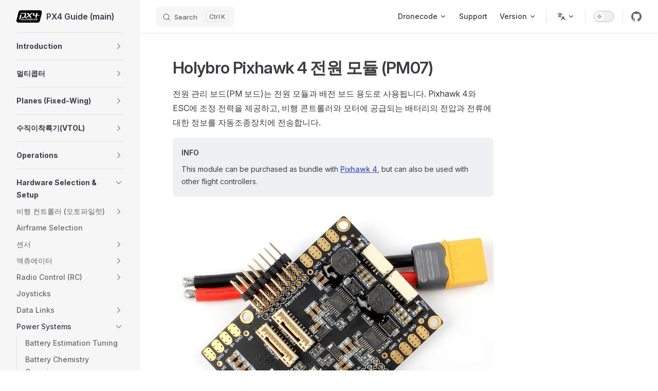

--- FILE ---
content_type: text/html
request_url: https://docs.px4.io/main/ko/power_module/holybro_pm07_pixhawk4_power_module
body_size: 88092
content:
<!DOCTYPE html>
<html lang="ko-KR" dir="ltr">
  <head>
    <meta charset="utf-8">
    <meta name="viewport" content="width=device-width,initial-scale=1">
    <title>Holybro Pixhawk 4 전원 모듈 (PM07) | PX4 Guide (main)</title>
    <meta name="description" content="PX4 User and Developer Guide">
    <meta name="generator" content="VitePress v1.6.3">
    <link rel="preload stylesheet" href="/main/assets/style.Bg1eMHGR.css" as="style">
    <link rel="preload stylesheet" href="/main/vp-icons.css" as="style">
    
    <script type="module" src="/main/assets/app.7uTDpv1F.js"></script>
    <link rel="preload" href="/main/assets/inter-roman-latin.Di8DUHzh.woff2" as="font" type="font/woff2" crossorigin="">
    <link rel="modulepreload" href="/main/assets/chunks/theme.B9dsgvRV.js">
    <link rel="modulepreload" href="/main/assets/chunks/framework.CT7RwC5a.js">
    <link rel="modulepreload" href="/main/assets/chunks/package_contents.CmEA_1gF.js">
    <link rel="modulepreload" href="/main/assets/chunks/pixhawk4_power_management_board.DYN_t5BX.js">
    <link rel="modulepreload" href="/main/assets/ko_power_module_holybro_pm07_pixhawk4_power_module.md.HRs4Oyhk.lean.js">
    <script async src="https://www.googletagmanager.com/gtag/js?id=G-91EWVWRQ93"></script>
    <script>window.dataLayer=window.dataLayer||[];function gtag(){dataLayer.push(arguments)}gtag("js",new Date),gtag("config","G-91EWVWRQ93");</script>
    <script id="check-dark-mode">(()=>{const e=localStorage.getItem("vitepress-theme-appearance")||"auto",a=window.matchMedia("(prefers-color-scheme: dark)").matches;(!e||e==="auto"?a:e==="dark")&&document.documentElement.classList.add("dark")})();</script>
    <script id="check-mac-os">document.documentElement.classList.toggle("mac",/Mac|iPhone|iPod|iPad/i.test(navigator.platform));</script>
    <link rel="canonical" href="https://docs.px4.io/main/ko/power_module/holybro_pm07_pixhawk4_power_module">
  </head>
  <body>
    <div id="app"><div class="Layout" data-v-d8b57b2d><!--[--><!--]--><!--[--><span tabindex="-1" data-v-fcbfc0e0></span><a href="#VPContent" class="VPSkipLink visually-hidden" data-v-fcbfc0e0>Skip to content</a><!--]--><!----><header class="VPNav" data-v-d8b57b2d data-v-7ad780c2><div class="VPNavBar" data-v-7ad780c2 data-v-9fd4d1dd><div class="wrapper" data-v-9fd4d1dd><div class="container" data-v-9fd4d1dd><div class="title" data-v-9fd4d1dd><div class="VPNavBarTitle has-sidebar" data-v-9fd4d1dd data-v-9f43907a><a class="title" href="/main/ko/" data-v-9f43907a><!--[--><!--]--><!--[--><img class="VPImage logo" src="/main/px4-logo.svg" alt data-v-ab19afbb><!--]--><span data-v-9f43907a>PX4 Guide (main)</span><!--[--><!--]--></a></div></div><div class="content" data-v-9fd4d1dd><div class="content-body" data-v-9fd4d1dd><!--[--><!--]--><div class="VPNavBarSearch search" data-v-9fd4d1dd><!--[--><!----><div id="local-search"><button type="button" class="DocSearch DocSearch-Button" aria-label="Search"><span class="DocSearch-Button-Container"><span class="vp-icon DocSearch-Search-Icon"></span><span class="DocSearch-Button-Placeholder">Search</span></span><span class="DocSearch-Button-Keys"><kbd class="DocSearch-Button-Key"></kbd><kbd class="DocSearch-Button-Key">K</kbd></span></button></div><!--]--></div><nav aria-labelledby="main-nav-aria-label" class="VPNavBarMenu menu" data-v-9fd4d1dd data-v-afb2845e><span id="main-nav-aria-label" class="visually-hidden" data-v-afb2845e> Main Navigation </span><!--[--><!--[--><div class="VPFlyout VPNavBarMenuGroup" data-v-afb2845e data-v-bfe7971f><button type="button" class="button" aria-haspopup="true" aria-expanded="false" data-v-bfe7971f><span class="text" data-v-bfe7971f><!----><span data-v-bfe7971f>Dronecode</span><span class="vpi-chevron-down text-icon" data-v-bfe7971f></span></span></button><div class="menu" data-v-bfe7971f><div class="VPMenu" data-v-bfe7971f data-v-20ed86d6><div class="items" data-v-20ed86d6><!--[--><!--[--><div class="VPMenuLink" data-v-20ed86d6 data-v-7eeeb2dc><a class="VPLink link vp-external-link-icon" href="https://px4.io/" target="_blank" rel="noreferrer" data-v-7eeeb2dc><!--[--><span data-v-7eeeb2dc>PX4</span><!--]--></a></div><!--]--><!--[--><div class="VPMenuLink" data-v-20ed86d6 data-v-7eeeb2dc><a class="VPLink link vp-external-link-icon" href="http://qgroundcontrol.com/" target="_blank" rel="noreferrer" data-v-7eeeb2dc><!--[--><span data-v-7eeeb2dc>QGroundControl</span><!--]--></a></div><!--]--><!--[--><div class="VPMenuLink" data-v-20ed86d6 data-v-7eeeb2dc><a class="VPLink link vp-external-link-icon" href="https://mavsdk.mavlink.io/" target="_blank" rel="noreferrer" data-v-7eeeb2dc><!--[--><span data-v-7eeeb2dc>MAVSDK</span><!--]--></a></div><!--]--><!--[--><div class="VPMenuLink" data-v-20ed86d6 data-v-7eeeb2dc><a class="VPLink link vp-external-link-icon" href="https://mavlink.io/en/" target="_blank" rel="noreferrer" data-v-7eeeb2dc><!--[--><span data-v-7eeeb2dc>MAVLINK</span><!--]--></a></div><!--]--><!--[--><div class="VPMenuLink" data-v-20ed86d6 data-v-7eeeb2dc><a class="VPLink link vp-external-link-icon" href="https://docs.qgroundcontrol.com/master/en/qgc-user-guide/" target="_blank" rel="noreferrer" data-v-7eeeb2dc><!--[--><span data-v-7eeeb2dc>QGroundControl Guide</span><!--]--></a></div><!--]--><!--[--><div class="VPMenuLink" data-v-20ed86d6 data-v-7eeeb2dc><a class="VPLink link vp-external-link-icon" href="https://camera-manager.dronecode.org/en/" target="_blank" rel="noreferrer" data-v-7eeeb2dc><!--[--><span data-v-7eeeb2dc>Dronecode Camera Manager</span><!--]--></a></div><!--]--><!--]--></div><!--[--><!--]--></div></div></div><!--]--><!--[--><a class="VPLink link vp-external-link-icon VPNavBarMenuLink" href="https://docs.px4.io/main/en/contribute/support.html" target="_blank" rel="noreferrer" tabindex="0" data-v-afb2845e data-v-815115f5><!--[--><span data-v-815115f5>Support</span><!--]--></a><!--]--><!--[--><div class="VPFlyout VPNavBarMenuGroup" data-v-afb2845e data-v-bfe7971f><button type="button" class="button" aria-haspopup="true" aria-expanded="false" data-v-bfe7971f><span class="text" data-v-bfe7971f><!----><span data-v-bfe7971f>Version</span><span class="vpi-chevron-down text-icon" data-v-bfe7971f></span></span></button><div class="menu" data-v-bfe7971f><div class="VPMenu" data-v-bfe7971f data-v-20ed86d6><div class="items" data-v-20ed86d6><!--[--><!--[--><div class="VPMenuLink" data-v-20ed86d6 data-v-7eeeb2dc><a class="VPLink link vp-external-link-icon" href="https://docs.px4.io/main/en/" target="_blank" rel="noreferrer" data-v-7eeeb2dc><!--[--><span data-v-7eeeb2dc>main</span><!--]--></a></div><!--]--><!--[--><div class="VPMenuLink" data-v-20ed86d6 data-v-7eeeb2dc><a class="VPLink link vp-external-link-icon" href="https://docs.px4.io/v1.16/en/" target="_blank" rel="noreferrer" data-v-7eeeb2dc><!--[--><span data-v-7eeeb2dc>v1.16 (stable)</span><!--]--></a></div><!--]--><!--[--><div class="VPMenuLink" data-v-20ed86d6 data-v-7eeeb2dc><a class="VPLink link vp-external-link-icon" href="https://docs.px4.io/v1.15/en/" target="_blank" rel="noreferrer" data-v-7eeeb2dc><!--[--><span data-v-7eeeb2dc>v1.15</span><!--]--></a></div><!--]--><!--[--><div class="VPMenuLink" data-v-20ed86d6 data-v-7eeeb2dc><a class="VPLink link vp-external-link-icon" href="https://docs.px4.io/v1.14/en/" target="_blank" rel="noreferrer" data-v-7eeeb2dc><!--[--><span data-v-7eeeb2dc>v1.14</span><!--]--></a></div><!--]--><!--[--><div class="VPMenuLink" data-v-20ed86d6 data-v-7eeeb2dc><a class="VPLink link vp-external-link-icon" href="https://docs.px4.io/v1.13/en/" target="_blank" rel="noreferrer" data-v-7eeeb2dc><!--[--><span data-v-7eeeb2dc>v1.13</span><!--]--></a></div><!--]--><!--[--><div class="VPMenuLink" data-v-20ed86d6 data-v-7eeeb2dc><a class="VPLink link vp-external-link-icon" href="https://docs.px4.io/v1.12/en/" target="_blank" rel="noreferrer" data-v-7eeeb2dc><!--[--><span data-v-7eeeb2dc>v1.12</span><!--]--></a></div><!--]--><!--[--><div class="VPMenuLink" data-v-20ed86d6 data-v-7eeeb2dc><a class="VPLink link vp-external-link-icon" href="https://docs.px4.io/v1.11/en/" target="_blank" rel="noreferrer" data-v-7eeeb2dc><!--[--><span data-v-7eeeb2dc>v1.11</span><!--]--></a></div><!--]--><!--]--></div><!--[--><!--]--></div></div></div><!--]--><!--]--></nav><div class="VPFlyout VPNavBarTranslations translations" data-v-9fd4d1dd data-v-acee064b data-v-bfe7971f><button type="button" class="button" aria-haspopup="true" aria-expanded="false" aria-label="Change language" data-v-bfe7971f><span class="text" data-v-bfe7971f><span class="vpi-languages option-icon" data-v-bfe7971f></span><!----><span class="vpi-chevron-down text-icon" data-v-bfe7971f></span></span></button><div class="menu" data-v-bfe7971f><div class="VPMenu" data-v-bfe7971f data-v-20ed86d6><!----><!--[--><!--[--><div class="items" data-v-acee064b><p class="title" data-v-acee064b>한국어 (Korean)</p><!--[--><div class="VPMenuLink" data-v-acee064b data-v-7eeeb2dc><a class="VPLink link" href="/main/en/power_module/holybro_pm07_pixhawk4_power_module" data-v-7eeeb2dc><!--[--><span data-v-7eeeb2dc>English</span><!--]--></a></div><div class="VPMenuLink" data-v-acee064b data-v-7eeeb2dc><a class="VPLink link" href="/main/zh/power_module/holybro_pm07_pixhawk4_power_module" data-v-7eeeb2dc><!--[--><span data-v-7eeeb2dc>中文 (Chinese)</span><!--]--></a></div><div class="VPMenuLink" data-v-acee064b data-v-7eeeb2dc><a class="VPLink link" href="/main/uk/power_module/holybro_pm07_pixhawk4_power_module" data-v-7eeeb2dc><!--[--><span data-v-7eeeb2dc>Мови (Ukrainian)</span><!--]--></a></div><!--]--></div><!--]--><!--]--></div></div></div><div class="VPNavBarAppearance appearance" data-v-9fd4d1dd data-v-3f90c1a5><button class="VPSwitch VPSwitchAppearance" type="button" role="switch" title aria-checked="false" data-v-3f90c1a5 data-v-be9742d9 data-v-b4ccac88><span class="check" data-v-b4ccac88><span class="icon" data-v-b4ccac88><!--[--><span class="vpi-sun sun" data-v-be9742d9></span><span class="vpi-moon moon" data-v-be9742d9></span><!--]--></span></span></button></div><div class="VPSocialLinks VPNavBarSocialLinks social-links" data-v-9fd4d1dd data-v-ef6192dc data-v-e71e869c><!--[--><a class="VPSocialLink no-icon" href="https://github.com/PX4/PX4-Autopilot" aria-label="github" target="_blank" rel="noopener" data-v-e71e869c data-v-60a9a2d3><span class="vpi-social-github"></span></a><!--]--></div><div class="VPFlyout VPNavBarExtra extra" data-v-9fd4d1dd data-v-f953d92f data-v-bfe7971f><button type="button" class="button" aria-haspopup="true" aria-expanded="false" aria-label="extra navigation" data-v-bfe7971f><span class="vpi-more-horizontal icon" data-v-bfe7971f></span></button><div class="menu" data-v-bfe7971f><div class="VPMenu" data-v-bfe7971f data-v-20ed86d6><!----><!--[--><!--[--><div class="group translations" data-v-f953d92f><p class="trans-title" data-v-f953d92f>한국어 (Korean)</p><!--[--><div class="VPMenuLink" data-v-f953d92f data-v-7eeeb2dc><a class="VPLink link" href="/main/en/power_module/holybro_pm07_pixhawk4_power_module" data-v-7eeeb2dc><!--[--><span data-v-7eeeb2dc>English</span><!--]--></a></div><div class="VPMenuLink" data-v-f953d92f data-v-7eeeb2dc><a class="VPLink link" href="/main/zh/power_module/holybro_pm07_pixhawk4_power_module" data-v-7eeeb2dc><!--[--><span data-v-7eeeb2dc>中文 (Chinese)</span><!--]--></a></div><div class="VPMenuLink" data-v-f953d92f data-v-7eeeb2dc><a class="VPLink link" href="/main/uk/power_module/holybro_pm07_pixhawk4_power_module" data-v-7eeeb2dc><!--[--><span data-v-7eeeb2dc>Мови (Ukrainian)</span><!--]--></a></div><!--]--></div><div class="group" data-v-f953d92f><div class="item appearance" data-v-f953d92f><p class="label" data-v-f953d92f>Appearance</p><div class="appearance-action" data-v-f953d92f><button class="VPSwitch VPSwitchAppearance" type="button" role="switch" title aria-checked="false" data-v-f953d92f data-v-be9742d9 data-v-b4ccac88><span class="check" data-v-b4ccac88><span class="icon" data-v-b4ccac88><!--[--><span class="vpi-sun sun" data-v-be9742d9></span><span class="vpi-moon moon" data-v-be9742d9></span><!--]--></span></span></button></div></div></div><div class="group" data-v-f953d92f><div class="item social-links" data-v-f953d92f><div class="VPSocialLinks social-links-list" data-v-f953d92f data-v-e71e869c><!--[--><a class="VPSocialLink no-icon" href="https://github.com/PX4/PX4-Autopilot" aria-label="github" target="_blank" rel="noopener" data-v-e71e869c data-v-60a9a2d3><span class="vpi-social-github"></span></a><!--]--></div></div></div><!--]--><!--]--></div></div></div><!--[--><!--]--><button type="button" class="VPNavBarHamburger hamburger" aria-label="mobile navigation" aria-expanded="false" aria-controls="VPNavScreen" data-v-9fd4d1dd data-v-6bee1efd><span class="container" data-v-6bee1efd><span class="top" data-v-6bee1efd></span><span class="middle" data-v-6bee1efd></span><span class="bottom" data-v-6bee1efd></span></span></button></div></div></div></div><div class="divider" data-v-9fd4d1dd><div class="divider-line" data-v-9fd4d1dd></div></div></div><!----></header><div class="VPLocalNav has-sidebar empty" data-v-d8b57b2d data-v-2488c25a><div class="container" data-v-2488c25a><button class="menu" aria-expanded="false" aria-controls="VPSidebarNav" data-v-2488c25a><span class="vpi-align-left menu-icon" data-v-2488c25a></span><span class="menu-text" data-v-2488c25a>Menu</span></button><div class="VPLocalNavOutlineDropdown" style="--vp-vh:0px;" data-v-2488c25a data-v-6b867909><button data-v-6b867909>Return to top</button><!----></div></div></div><aside class="VPSidebar" data-v-d8b57b2d data-v-42c4c606><div class="curtain" data-v-42c4c606></div><nav class="nav" id="VPSidebarNav" aria-labelledby="sidebar-aria-label" tabindex="-1" data-v-42c4c606><span class="visually-hidden" id="sidebar-aria-label" data-v-42c4c606> Sidebar Navigation </span><!--[--><!--]--><!--[--><div class="no-transition group" data-v-51288d80><section class="VPSidebarItem level-0 collapsible collapsed is-link" data-v-51288d80 data-v-0009425e><div class="item" tabindex="0" data-v-0009425e><div class="indicator" data-v-0009425e></div><a class="VPLink link link" href="/main/ko/index.html" data-v-0009425e><!--[--><h2 class="text" data-v-0009425e>Introduction</h2><!--]--></a><div class="caret" role="button" aria-label="toggle section" tabindex="0" data-v-0009425e><span class="vpi-chevron-right caret-icon" data-v-0009425e></span></div></div><div class="items" data-v-0009425e><!--[--><div class="VPSidebarItem level-1 is-link" data-v-0009425e data-v-0009425e><div class="item" data-v-0009425e><div class="indicator" data-v-0009425e></div><a class="VPLink link link" href="/main/ko/getting_started/px4_basic_concepts.html" data-v-0009425e><!--[--><p class="text" data-v-0009425e>기본 개념</p><!--]--></a><!----></div><!----></div><!--]--></div></section></div><div class="no-transition group" data-v-51288d80><section class="VPSidebarItem level-0 collapsible collapsed is-link" data-v-51288d80 data-v-0009425e><div class="item" tabindex="0" data-v-0009425e><div class="indicator" data-v-0009425e></div><a class="VPLink link link" href="/main/ko/frames_multicopter/index.html" data-v-0009425e><!--[--><h2 class="text" data-v-0009425e>멀티콥터</h2><!--]--></a><div class="caret" role="button" aria-label="toggle section" tabindex="0" data-v-0009425e><span class="vpi-chevron-right caret-icon" data-v-0009425e></span></div></div><div class="items" data-v-0009425e><!--[--><section class="VPSidebarItem level-1 collapsible collapsed is-link" data-v-0009425e data-v-0009425e><div class="item" tabindex="0" data-v-0009425e><div class="indicator" data-v-0009425e></div><a class="VPLink link link" href="/main/ko/features_mc/index.html" data-v-0009425e><!--[--><h3 class="text" data-v-0009425e>Features</h3><!--]--></a><div class="caret" role="button" aria-label="toggle section" tabindex="0" data-v-0009425e><span class="vpi-chevron-right caret-icon" data-v-0009425e></span></div></div><div class="items" data-v-0009425e><!--[--><section class="VPSidebarItem level-2 collapsible collapsed is-link" data-v-0009425e data-v-0009425e><div class="item" tabindex="0" data-v-0009425e><div class="indicator" data-v-0009425e></div><a class="VPLink link link" href="/main/ko/flight_modes_mc/index.html" data-v-0009425e><!--[--><h4 class="text" data-v-0009425e>비행 모드 </h4><!--]--></a><div class="caret" role="button" aria-label="toggle section" tabindex="0" data-v-0009425e><span class="vpi-chevron-right caret-icon" data-v-0009425e></span></div></div><div class="items" data-v-0009425e><!--[--><div class="VPSidebarItem level-3 is-link" data-v-0009425e data-v-0009425e><div class="item" data-v-0009425e><div class="indicator" data-v-0009425e></div><a class="VPLink link link" href="/main/ko/flight_modes_mc/position.html" data-v-0009425e><!--[--><p class="text" data-v-0009425e>위치 모드 (멀티콥터)</p><!--]--></a><!----></div><!----></div><div class="VPSidebarItem level-3 is-link" data-v-0009425e data-v-0009425e><div class="item" data-v-0009425e><div class="indicator" data-v-0009425e></div><a class="VPLink link link" href="/main/ko/flight_modes_mc/position_slow.html" data-v-0009425e><!--[--><p class="text" data-v-0009425e>Position Slow Mode (MC)</p><!--]--></a><!----></div><!----></div><div class="VPSidebarItem level-3 is-link" data-v-0009425e data-v-0009425e><div class="item" data-v-0009425e><div class="indicator" data-v-0009425e></div><a class="VPLink link link" href="/main/ko/flight_modes_mc/altitude.html" data-v-0009425e><!--[--><p class="text" data-v-0009425e>고도 모드 (멀티콥터)</p><!--]--></a><!----></div><!----></div><div class="VPSidebarItem level-3 is-link" data-v-0009425e data-v-0009425e><div class="item" data-v-0009425e><div class="indicator" data-v-0009425e></div><a class="VPLink link link" href="/main/ko/flight_modes_mc/altitude_cruise.html" data-v-0009425e><!--[--><p class="text" data-v-0009425e>Altitude Cruise Mode (MC)</p><!--]--></a><!----></div><!----></div><div class="VPSidebarItem level-3 is-link" data-v-0009425e data-v-0009425e><div class="item" data-v-0009425e><div class="indicator" data-v-0009425e></div><a class="VPLink link link" href="/main/ko/flight_modes_mc/manual_stabilized.html" data-v-0009425e><!--[--><p class="text" data-v-0009425e>Stabilized Mode (MC)</p><!--]--></a><!----></div><!----></div><div class="VPSidebarItem level-3 is-link" data-v-0009425e data-v-0009425e><div class="item" data-v-0009425e><div class="indicator" data-v-0009425e></div><a class="VPLink link link" href="/main/ko/flight_modes_mc/acro.html" data-v-0009425e><!--[--><p class="text" data-v-0009425e>아크로 모드 (멀티콥터)</p><!--]--></a><!----></div><!----></div><div class="VPSidebarItem level-3 is-link" data-v-0009425e data-v-0009425e><div class="item" data-v-0009425e><div class="indicator" data-v-0009425e></div><a class="VPLink link link" href="/main/ko/flight_modes_mc/orbit.html" data-v-0009425e><!--[--><p class="text" data-v-0009425e>궤도 모드 (멀티콥터)</p><!--]--></a><!----></div><!----></div><div class="VPSidebarItem level-3 is-link" data-v-0009425e data-v-0009425e><div class="item" data-v-0009425e><div class="indicator" data-v-0009425e></div><a class="VPLink link link" href="/main/ko/flight_modes_mc/takeoff.html" data-v-0009425e><!--[--><p class="text" data-v-0009425e>Takeoff Mode (MC)</p><!--]--></a><!----></div><!----></div><div class="VPSidebarItem level-3 is-link" data-v-0009425e data-v-0009425e><div class="item" data-v-0009425e><div class="indicator" data-v-0009425e></div><a class="VPLink link link" href="/main/ko/flight_modes_mc/land.html" data-v-0009425e><!--[--><p class="text" data-v-0009425e>Land Mode (MC)</p><!--]--></a><!----></div><!----></div><div class="VPSidebarItem level-3 is-link" data-v-0009425e data-v-0009425e><div class="item" data-v-0009425e><div class="indicator" data-v-0009425e></div><a class="VPLink link link" href="/main/ko/flight_modes_mc/hold.html" data-v-0009425e><!--[--><p class="text" data-v-0009425e>Hold Mode (MC)</p><!--]--></a><!----></div><!----></div><div class="VPSidebarItem level-3 is-link" data-v-0009425e data-v-0009425e><div class="item" data-v-0009425e><div class="indicator" data-v-0009425e></div><a class="VPLink link link" href="/main/ko/flight_modes_mc/follow_me.html" data-v-0009425e><!--[--><p class="text" data-v-0009425e>Follow Me Mode (MC)</p><!--]--></a><!----></div><!----></div><div class="VPSidebarItem level-3 is-link" data-v-0009425e data-v-0009425e><div class="item" data-v-0009425e><div class="indicator" data-v-0009425e></div><a class="VPLink link link" href="/main/ko/flight_modes_mc/mission.html" data-v-0009425e><!--[--><p class="text" data-v-0009425e>Mission Mode (MC)</p><!--]--></a><!----></div><!----></div><div class="VPSidebarItem level-3 is-link" data-v-0009425e data-v-0009425e><div class="item" data-v-0009425e><div class="indicator" data-v-0009425e></div><a class="VPLink link link" href="/main/ko/flight_modes_mc/return.html" data-v-0009425e><!--[--><p class="text" data-v-0009425e>Return Mode (MC)</p><!--]--></a><!----></div><!----></div><div class="VPSidebarItem level-3 is-link" data-v-0009425e data-v-0009425e><div class="item" data-v-0009425e><div class="indicator" data-v-0009425e></div><a class="VPLink link link" href="/main/ko/flight_modes_mc/offboard.html" data-v-0009425e><!--[--><p class="text" data-v-0009425e>Offboard Mode (MC)</p><!--]--></a><!----></div><!----></div><!--]--></div></section><div class="VPSidebarItem level-2 is-link" data-v-0009425e data-v-0009425e><div class="item" data-v-0009425e><div class="indicator" data-v-0009425e></div><a class="VPLink link link" href="/main/ko/computer_vision/collision_prevention.html" data-v-0009425e><!--[--><p class="text" data-v-0009425e>Collision Prevention</p><!--]--></a><!----></div><!----></div><div class="VPSidebarItem level-2 is-link" data-v-0009425e data-v-0009425e><div class="item" data-v-0009425e><div class="indicator" data-v-0009425e></div><a class="VPLink link link" href="/main/ko/advanced_features/precland.html" data-v-0009425e><!--[--><p class="text" data-v-0009425e>정밀 착륙</p><!--]--></a><!----></div><!----></div><div class="VPSidebarItem level-2 is-link" data-v-0009425e data-v-0009425e><div class="item" data-v-0009425e><div class="indicator" data-v-0009425e></div><a class="VPLink link link" href="/main/ko/flying/terrain_following_holding.html" data-v-0009425e><!--[--><p class="text" data-v-0009425e>지형 추적 및 유지</p><!--]--></a><!----></div><!----></div><div class="VPSidebarItem level-2 is-link" data-v-0009425e data-v-0009425e><div class="item" data-v-0009425e><div class="indicator" data-v-0009425e></div><a class="VPLink link link" href="/main/ko/flight_modes_mc/throw_launch.html" data-v-0009425e><!--[--><p class="text" data-v-0009425e>Throw Launch</p><!--]--></a><!----></div><!----></div><!--]--></div></section><div class="VPSidebarItem level-1 is-link" data-v-0009425e data-v-0009425e><div class="item" data-v-0009425e><div class="indicator" data-v-0009425e></div><a class="VPLink link link" href="/main/ko/assembly/assembly_mc.html" data-v-0009425e><!--[--><p class="text" data-v-0009425e>Assembly</p><!--]--></a><!----></div><!----></div><section class="VPSidebarItem level-1 collapsible collapsed is-link" data-v-0009425e data-v-0009425e><div class="item" tabindex="0" data-v-0009425e><div class="indicator" data-v-0009425e></div><a class="VPLink link link" href="/main/ko/config_mc/index.html" data-v-0009425e><!--[--><h3 class="text" data-v-0009425e>Configuration/Tuning</h3><!--]--></a><div class="caret" role="button" aria-label="toggle section" tabindex="0" data-v-0009425e><span class="vpi-chevron-right caret-icon" data-v-0009425e></span></div></div><div class="items" data-v-0009425e><!--[--><div class="VPSidebarItem level-2 is-link" data-v-0009425e data-v-0009425e><div class="item" data-v-0009425e><div class="indicator" data-v-0009425e></div><a class="VPLink link link" href="/main/ko/config/autotune_mc.html" data-v-0009425e><!--[--><p class="text" data-v-0009425e>Auto-tune</p><!--]--></a><!----></div><!----></div><div class="VPSidebarItem level-2 is-link" data-v-0009425e data-v-0009425e><div class="item" data-v-0009425e><div class="indicator" data-v-0009425e></div><a class="VPLink link link" href="/main/ko/config_mc/filter_tuning.html" data-v-0009425e><!--[--><p class="text" data-v-0009425e>Filter/Control Latency Tuning</p><!--]--></a><!----></div><!----></div><div class="VPSidebarItem level-2 is-link" data-v-0009425e data-v-0009425e><div class="item" data-v-0009425e><div class="indicator" data-v-0009425e></div><a class="VPLink link link" href="/main/ko/config_mc/pid_tuning_guide_multicopter_basic.html" data-v-0009425e><!--[--><p class="text" data-v-0009425e>PID Tuning (Manual/Basic)</p><!--]--></a><!----></div><!----></div><div class="VPSidebarItem level-2 is-link" data-v-0009425e data-v-0009425e><div class="item" data-v-0009425e><div class="indicator" data-v-0009425e></div><a class="VPLink link link" href="/main/ko/config_mc/pid_tuning_guide_multicopter.html" data-v-0009425e><!--[--><p class="text" data-v-0009425e>PID Tuning Guide (Manual/Advanced)</p><!--]--></a><!----></div><!----></div><section class="VPSidebarItem level-2 collapsible collapsed is-link" data-v-0009425e data-v-0009425e><div class="item" tabindex="0" data-v-0009425e><div class="indicator" data-v-0009425e></div><a class="VPLink link link" href="/main/ko/config_mc/mc_trajectory_tuning.html" data-v-0009425e><!--[--><h4 class="text" data-v-0009425e>Setpoint Tuning (Trajectory Generator)</h4><!--]--></a><div class="caret" role="button" aria-label="toggle section" tabindex="0" data-v-0009425e><span class="vpi-chevron-right caret-icon" data-v-0009425e></span></div></div><div class="items" data-v-0009425e><!--[--><div class="VPSidebarItem level-3 is-link" data-v-0009425e data-v-0009425e><div class="item" data-v-0009425e><div class="indicator" data-v-0009425e></div><a class="VPLink link link" href="/main/ko/config_mc/mc_jerk_limited_type_trajectory.html" data-v-0009425e><!--[--><p class="text" data-v-0009425e>Jerk-limited Type Trajectory</p><!--]--></a><!----></div><!----></div><!--]--></div></section><div class="VPSidebarItem level-2 is-link" data-v-0009425e data-v-0009425e><div class="item" data-v-0009425e><div class="indicator" data-v-0009425e></div><a class="VPLink link link" href="/main/ko/config_mc/racer_setup.html" data-v-0009425e><!--[--><p class="text" data-v-0009425e>Racer Setup</p><!--]--></a><!----></div><!----></div><div class="VPSidebarItem level-2 is-link" data-v-0009425e data-v-0009425e><div class="item" data-v-0009425e><div class="indicator" data-v-0009425e></div><a class="VPLink link link" href="/main/ko/advanced_config/land_detector.html" data-v-0009425e><!--[--><p class="text" data-v-0009425e>착륙 감지기 설정</p><!--]--></a><!----></div><!----></div><div class="VPSidebarItem level-2 is-link" data-v-0009425e data-v-0009425e><div class="item" data-v-0009425e><div class="indicator" data-v-0009425e></div><a class="VPLink link link" href="/main/ko/advanced_config/static_pressure_buildup.html" data-v-0009425e><!--[--><p class="text" data-v-0009425e>정압 축적</p><!--]--></a><!----></div><!----></div><!--]--></div></section><div class="VPSidebarItem level-1 is-link" data-v-0009425e data-v-0009425e><div class="item" data-v-0009425e><div class="indicator" data-v-0009425e></div><a class="VPLink link link" href="/main/ko/flying/basic_flying_mc.html" data-v-0009425e><!--[--><p class="text" data-v-0009425e>Flying (Basics)</p><!--]--></a><!----></div><!----></div><section class="VPSidebarItem level-1 collapsible collapsed is-link" data-v-0009425e data-v-0009425e><div class="item" tabindex="0" data-v-0009425e><div class="indicator" data-v-0009425e></div><a class="VPLink link link" href="/main/ko/complete_vehicles_mc/index.html" data-v-0009425e><!--[--><h3 class="text" data-v-0009425e>완성 기체</h3><!--]--></a><div class="caret" role="button" aria-label="toggle section" tabindex="0" data-v-0009425e><span class="vpi-chevron-right caret-icon" data-v-0009425e></span></div></div><div class="items" data-v-0009425e><!--[--><div class="VPSidebarItem level-2 is-link" data-v-0009425e data-v-0009425e><div class="item" data-v-0009425e><div class="indicator" data-v-0009425e></div><a class="VPLink link link" href="/main/ko/complete_vehicles_mc/modalai_starling.html" data-v-0009425e><!--[--><p class="text" data-v-0009425e>ModalAI Starling</p><!--]--></a><!----></div><!----></div><div class="VPSidebarItem level-2 is-link" data-v-0009425e data-v-0009425e><div class="item" data-v-0009425e><div class="indicator" data-v-0009425e></div><a class="VPLink link link" href="/main/ko/complete_vehicles_mc/px4_vision_kit.html" data-v-0009425e><!--[--><p class="text" data-v-0009425e>PX4 비전 키트</p><!--]--></a><!----></div><!----></div><section class="VPSidebarItem level-2 collapsible collapsed is-link" data-v-0009425e data-v-0009425e><div class="item" tabindex="0" data-v-0009425e><div class="indicator" data-v-0009425e></div><a class="VPLink link link" href="/main/ko/complete_vehicles_mc/mindracer_BNF_RTF.html" data-v-0009425e><!--[--><h4 class="text" data-v-0009425e>마인드레이서 BNF & RTF</h4><!--]--></a><div class="caret" role="button" aria-label="toggle section" tabindex="0" data-v-0009425e><span class="vpi-chevron-right caret-icon" data-v-0009425e></span></div></div><div class="items" data-v-0009425e><!--[--><div class="VPSidebarItem level-3 is-link" data-v-0009425e data-v-0009425e><div class="item" data-v-0009425e><div class="indicator" data-v-0009425e></div><a class="VPLink link link" href="/main/ko/complete_vehicles_mc/mindracer210.html" data-v-0009425e><!--[--><p class="text" data-v-0009425e>마인드레이서 210</p><!--]--></a><!----></div><!----></div><div class="VPSidebarItem level-3 is-link" data-v-0009425e data-v-0009425e><div class="item" data-v-0009425e><div class="indicator" data-v-0009425e></div><a class="VPLink link link" href="/main/ko/complete_vehicles_mc/nanomind110.html" data-v-0009425e><!--[--><p class="text" data-v-0009425e>나노마인드 110</p><!--]--></a><!----></div><!----></div><!--]--></div></section><div class="VPSidebarItem level-2 is-link" data-v-0009425e data-v-0009425e><div class="item" data-v-0009425e><div class="indicator" data-v-0009425e></div><a class="VPLink link link" href="/main/ko/complete_vehicles_mc/crazyflie21.html" data-v-0009425e><!--[--><p class="text" data-v-0009425e>Bitcraze Crazyflie 2.1</p><!--]--></a><!----></div><!----></div><div class="VPSidebarItem level-2 is-link" data-v-0009425e data-v-0009425e><div class="item" data-v-0009425e><div class="indicator" data-v-0009425e></div><a class="VPLink link link" href="/main/ko/complete_vehicles_mc/holybro_kopis2.html" data-v-0009425e><!--[--><p class="text" data-v-0009425e>홀리브로 코피스 2</p><!--]--></a><!----></div><!----></div><div class="VPSidebarItem level-2 is-link" data-v-0009425e data-v-0009425e><div class="item" data-v-0009425e><div class="indicator" data-v-0009425e></div><a class="VPLink link link" href="/main/ko/complete_vehicles_mc/amov_F410_drone.html" data-v-0009425e><!--[--><p class="text" data-v-0009425e>Amov F410 Drone</p><!--]--></a><!----></div><!----></div><!--]--></div></section><section class="VPSidebarItem level-1 collapsible collapsed is-link" data-v-0009425e data-v-0009425e><div class="item" tabindex="0" data-v-0009425e><div class="indicator" data-v-0009425e></div><a class="VPLink link link" href="/main/ko/frames_multicopter/kits.html" data-v-0009425e><!--[--><h3 class="text" data-v-0009425e>Kits</h3><!--]--></a><div class="caret" role="button" aria-label="toggle section" tabindex="0" data-v-0009425e><span class="vpi-chevron-right caret-icon" data-v-0009425e></span></div></div><div class="items" data-v-0009425e><!--[--><div class="VPSidebarItem level-2 is-link" data-v-0009425e data-v-0009425e><div class="item" data-v-0009425e><div class="indicator" data-v-0009425e></div><a class="VPLink link link" href="/main/ko/frames_multicopter/holybro_x500v2_pixhawk6c.html" data-v-0009425e><!--[--><p class="text" data-v-0009425e>X500 v2 (Pixhawk 6C)</p><!--]--></a><!----></div><!----></div><div class="VPSidebarItem level-2 is-link" data-v-0009425e data-v-0009425e><div class="item" data-v-0009425e><div class="indicator" data-v-0009425e></div><a class="VPLink link link" href="/main/ko/frames_multicopter/holybro_x500V2_pixhawk5x.html" data-v-0009425e><!--[--><p class="text" data-v-0009425e>X500 v2 (Pixhawk 5X)</p><!--]--></a><!----></div><!----></div><div class="VPSidebarItem level-2 is-link" data-v-0009425e data-v-0009425e><div class="item" data-v-0009425e><div class="indicator" data-v-0009425e></div><a class="VPLink link link" href="/main/ko/frames_multicopter/holybro_x500_pixhawk4.html" data-v-0009425e><!--[--><p class="text" data-v-0009425e>X500 (Pixhawk 4)</p><!--]--></a><!----></div><!----></div><div class="VPSidebarItem level-2 is-link" data-v-0009425e data-v-0009425e><div class="item" data-v-0009425e><div class="indicator" data-v-0009425e></div><a class="VPLink link link" href="/main/ko/frames_multicopter/holybro_s500_v2_pixhawk4.html" data-v-0009425e><!--[--><p class="text" data-v-0009425e>S500 V2 (Pixhawk 4)</p><!--]--></a><!----></div><!----></div><div class="VPSidebarItem level-2 is-link" data-v-0009425e data-v-0009425e><div class="item" data-v-0009425e><div class="indicator" data-v-0009425e></div><a class="VPLink link link" href="/main/ko/frames_multicopter/qav_r_5_kiss_esc_racer.html" data-v-0009425e><!--[--><p class="text" data-v-0009425e>Lumenier QAV-R 5" Racer (Pixracer)</p><!--]--></a><!----></div><!----></div><div class="VPSidebarItem level-2 is-link" data-v-0009425e data-v-0009425e><div class="item" data-v-0009425e><div class="indicator" data-v-0009425e></div><a class="VPLink link link" href="/main/ko/frames_multicopter/holybro_qav250_pixhawk4_mini.html" data-v-0009425e><!--[--><p class="text" data-v-0009425e>QAV250 (Pixhawk4 Mini) - Discontinued</p><!--]--></a><!----></div><!----></div><!--]--></div></section><section class="VPSidebarItem level-1 collapsible collapsed is-link" data-v-0009425e data-v-0009425e><div class="item" tabindex="0" data-v-0009425e><div class="indicator" data-v-0009425e></div><a class="VPLink link link" href="/main/ko/frames_multicopter/diy_builds.html" data-v-0009425e><!--[--><h3 class="text" data-v-0009425e>DIY Builds</h3><!--]--></a><div class="caret" role="button" aria-label="toggle section" tabindex="0" data-v-0009425e><span class="vpi-chevron-right caret-icon" data-v-0009425e></span></div></div><div class="items" data-v-0009425e><!--[--><div class="VPSidebarItem level-2 is-link" data-v-0009425e data-v-0009425e><div class="item" data-v-0009425e><div class="indicator" data-v-0009425e></div><a class="VPLink link link" href="/main/ko/frames_multicopter/omnicopter.html" data-v-0009425e><!--[--><p class="text" data-v-0009425e>Omnicopter</p><!--]--></a><!----></div><!----></div><div class="VPSidebarItem level-2 is-link" data-v-0009425e data-v-0009425e><div class="item" data-v-0009425e><div class="indicator" data-v-0009425e></div><a class="VPLink link link" href="/main/ko/frames_multicopter/dji_f450_cuav_5plus.html" data-v-0009425e><!--[--><p class="text" data-v-0009425e>DJI F450 (CUAV v5+)</p><!--]--></a><!----></div><!----></div><div class="VPSidebarItem level-2 is-link" data-v-0009425e data-v-0009425e><div class="item" data-v-0009425e><div class="indicator" data-v-0009425e></div><a class="VPLink link link" href="/main/ko/frames_multicopter/dji_f450_cuav_5nano.html" data-v-0009425e><!--[--><p class="text" data-v-0009425e>DJI F450 (CUAV v5 nano)</p><!--]--></a><!----></div><!----></div><!--]--></div></section><!--]--></div></section></div><div class="no-transition group" data-v-51288d80><section class="VPSidebarItem level-0 collapsible collapsed is-link" data-v-51288d80 data-v-0009425e><div class="item" tabindex="0" data-v-0009425e><div class="indicator" data-v-0009425e></div><a class="VPLink link link" href="/main/ko/frames_plane/index.html" data-v-0009425e><!--[--><h2 class="text" data-v-0009425e>Planes (Fixed-Wing)</h2><!--]--></a><div class="caret" role="button" aria-label="toggle section" tabindex="0" data-v-0009425e><span class="vpi-chevron-right caret-icon" data-v-0009425e></span></div></div><div class="items" data-v-0009425e><!--[--><section class="VPSidebarItem level-1 collapsible collapsed is-link" data-v-0009425e data-v-0009425e><div class="item" tabindex="0" data-v-0009425e><div class="indicator" data-v-0009425e></div><a class="VPLink link link" href="/main/ko/features_fw/index.html" data-v-0009425e><!--[--><h3 class="text" data-v-0009425e>Features</h3><!--]--></a><div class="caret" role="button" aria-label="toggle section" tabindex="0" data-v-0009425e><span class="vpi-chevron-right caret-icon" data-v-0009425e></span></div></div><div class="items" data-v-0009425e><!--[--><div class="VPSidebarItem level-2 is-link" data-v-0009425e data-v-0009425e><div class="item" data-v-0009425e><div class="indicator" data-v-0009425e></div><a class="VPLink link link" href="/main/ko/features_fw/gain_compression.html" data-v-0009425e><!--[--><p class="text" data-v-0009425e>Gain compression</p><!--]--></a><!----></div><!----></div><!--]--></div></section><div class="VPSidebarItem level-1 is-link" data-v-0009425e data-v-0009425e><div class="item" data-v-0009425e><div class="indicator" data-v-0009425e></div><a class="VPLink link link" href="/main/ko/assembly/assembly_fw.html" data-v-0009425e><!--[--><p class="text" data-v-0009425e>Assembly</p><!--]--></a><!----></div><!----></div><section class="VPSidebarItem level-1 collapsible collapsed is-link" data-v-0009425e data-v-0009425e><div class="item" tabindex="0" data-v-0009425e><div class="indicator" data-v-0009425e></div><a class="VPLink link link" href="/main/ko/config_fw/index.html" data-v-0009425e><!--[--><h3 class="text" data-v-0009425e>Config/Tuning</h3><!--]--></a><div class="caret" role="button" aria-label="toggle section" tabindex="0" data-v-0009425e><span class="vpi-chevron-right caret-icon" data-v-0009425e></span></div></div><div class="items" data-v-0009425e><!--[--><div class="VPSidebarItem level-2 is-link" data-v-0009425e data-v-0009425e><div class="item" data-v-0009425e><div class="indicator" data-v-0009425e></div><a class="VPLink link link" href="/main/ko/config/autotune_fw.html" data-v-0009425e><!--[--><p class="text" data-v-0009425e>Auto-tune</p><!--]--></a><!----></div><!----></div><div class="VPSidebarItem level-2 is-link" data-v-0009425e data-v-0009425e><div class="item" data-v-0009425e><div class="indicator" data-v-0009425e></div><a class="VPLink link link" href="/main/ko/config_fw/pid_tuning_guide_fixedwing.html" data-v-0009425e><!--[--><p class="text" data-v-0009425e>Rate/Attitude Controller Tuning Guide</p><!--]--></a><!----></div><!----></div><div class="VPSidebarItem level-2 is-link" data-v-0009425e data-v-0009425e><div class="item" data-v-0009425e><div class="indicator" data-v-0009425e></div><a class="VPLink link link" href="/main/ko/config_fw/position_tuning_guide_fixedwing.html" data-v-0009425e><!--[--><p class="text" data-v-0009425e>Altitude/Position Controller Tuning Guide</p><!--]--></a><!----></div><!----></div><div class="VPSidebarItem level-2 is-link" data-v-0009425e data-v-0009425e><div class="item" data-v-0009425e><div class="indicator" data-v-0009425e></div><a class="VPLink link link" href="/main/ko/config_fw/airspeed_scale_handling.html" data-v-0009425e><!--[--><p class="text" data-v-0009425e>Airspeed Scale Estimate Handling</p><!--]--></a><!----></div><!----></div><div class="VPSidebarItem level-2 is-link" data-v-0009425e data-v-0009425e><div class="item" data-v-0009425e><div class="indicator" data-v-0009425e></div><a class="VPLink link link" href="/main/ko/config_fw/weight_and_altitude_tuning.html" data-v-0009425e><!--[--><p class="text" data-v-0009425e>Weight & Altitude Tuning</p><!--]--></a><!----></div><!----></div><div class="VPSidebarItem level-2 is-link" data-v-0009425e data-v-0009425e><div class="item" data-v-0009425e><div class="indicator" data-v-0009425e></div><a class="VPLink link link" href="/main/ko/config_fw/trimming_guide_fixedwing.html" data-v-0009425e><!--[--><p class="text" data-v-0009425e>Trimming Guide</p><!--]--></a><!----></div><!----></div><!--]--></div></section><div class="VPSidebarItem level-1 is-link" data-v-0009425e data-v-0009425e><div class="item" data-v-0009425e><div class="indicator" data-v-0009425e></div><a class="VPLink link link" href="/main/ko/flying/basic_flying_fw.html" data-v-0009425e><!--[--><p class="text" data-v-0009425e>Flying (Basics)</p><!--]--></a><!----></div><!----></div><section class="VPSidebarItem level-1 collapsible collapsed is-link" data-v-0009425e data-v-0009425e><div class="item" tabindex="0" data-v-0009425e><div class="indicator" data-v-0009425e></div><a class="VPLink link link" href="/main/ko/flight_modes_fw/index.html" data-v-0009425e><!--[--><h3 class="text" data-v-0009425e>비행 모드</h3><!--]--></a><div class="caret" role="button" aria-label="toggle section" tabindex="0" data-v-0009425e><span class="vpi-chevron-right caret-icon" data-v-0009425e></span></div></div><div class="items" data-v-0009425e><!--[--><div class="VPSidebarItem level-2 is-link" data-v-0009425e data-v-0009425e><div class="item" data-v-0009425e><div class="indicator" data-v-0009425e></div><a class="VPLink link link" href="/main/ko/flight_modes_fw/position.html" data-v-0009425e><!--[--><p class="text" data-v-0009425e>위치 모드 (고정익)</p><!--]--></a><!----></div><!----></div><div class="VPSidebarItem level-2 is-link" data-v-0009425e data-v-0009425e><div class="item" data-v-0009425e><div class="indicator" data-v-0009425e></div><a class="VPLink link link" href="/main/ko/flight_modes_fw/altitude.html" data-v-0009425e><!--[--><p class="text" data-v-0009425e>고도 모드 (고정익)</p><!--]--></a><!----></div><!----></div><div class="VPSidebarItem level-2 is-link" data-v-0009425e data-v-0009425e><div class="item" data-v-0009425e><div class="indicator" data-v-0009425e></div><a class="VPLink link link" href="/main/ko/flight_modes_fw/stabilized.html" data-v-0009425e><!--[--><p class="text" data-v-0009425e>안정화 모드 (고정익)</p><!--]--></a><!----></div><!----></div><div class="VPSidebarItem level-2 is-link" data-v-0009425e data-v-0009425e><div class="item" data-v-0009425e><div class="indicator" data-v-0009425e></div><a class="VPLink link link" href="/main/ko/flight_modes_fw/acro.html" data-v-0009425e><!--[--><p class="text" data-v-0009425e>아크로 모드 (고정익)</p><!--]--></a><!----></div><!----></div><div class="VPSidebarItem level-2 is-link" data-v-0009425e data-v-0009425e><div class="item" data-v-0009425e><div class="indicator" data-v-0009425e></div><a class="VPLink link link" href="/main/ko/flight_modes_fw/manual.html" data-v-0009425e><!--[--><p class="text" data-v-0009425e>수동 모드 (고정익)</p><!--]--></a><!----></div><!----></div><div class="VPSidebarItem level-2 is-link" data-v-0009425e data-v-0009425e><div class="item" data-v-0009425e><div class="indicator" data-v-0009425e></div><a class="VPLink link link" href="/main/ko/flight_modes_fw/takeoff.html" data-v-0009425e><!--[--><p class="text" data-v-0009425e>Takeoff Mode (FW)</p><!--]--></a><!----></div><!----></div><div class="VPSidebarItem level-2 is-link" data-v-0009425e data-v-0009425e><div class="item" data-v-0009425e><div class="indicator" data-v-0009425e></div><a class="VPLink link link" href="/main/ko/flight_modes_fw/land.html" data-v-0009425e><!--[--><p class="text" data-v-0009425e>Land Mode (FW)</p><!--]--></a><!----></div><!----></div><div class="VPSidebarItem level-2 is-link" data-v-0009425e data-v-0009425e><div class="item" data-v-0009425e><div class="indicator" data-v-0009425e></div><a class="VPLink link link" href="/main/ko/flight_modes_fw/hold.html" data-v-0009425e><!--[--><p class="text" data-v-0009425e>Hold Mode (FW)</p><!--]--></a><!----></div><!----></div><div class="VPSidebarItem level-2 is-link" data-v-0009425e data-v-0009425e><div class="item" data-v-0009425e><div class="indicator" data-v-0009425e></div><a class="VPLink link link" href="/main/ko/flight_modes_fw/mission.html" data-v-0009425e><!--[--><p class="text" data-v-0009425e>임무 모드</p><!--]--></a><!----></div><!----></div><div class="VPSidebarItem level-2 is-link" data-v-0009425e data-v-0009425e><div class="item" data-v-0009425e><div class="indicator" data-v-0009425e></div><a class="VPLink link link" href="/main/ko/flight_modes_fw/return.html" data-v-0009425e><!--[--><p class="text" data-v-0009425e>Return Mode (FW)</p><!--]--></a><!----></div><!----></div><div class="VPSidebarItem level-2 is-link" data-v-0009425e data-v-0009425e><div class="item" data-v-0009425e><div class="indicator" data-v-0009425e></div><a class="VPLink link link" href="/main/ko/flight_modes_fw/offboard.html" data-v-0009425e><!--[--><p class="text" data-v-0009425e>Offboard Mode (FW)</p><!--]--></a><!----></div><!----></div><!--]--></div></section><div class="VPSidebarItem level-1 is-link" data-v-0009425e data-v-0009425e><div class="item" data-v-0009425e><div class="indicator" data-v-0009425e></div><a class="VPLink link link" href="/main/ko/complete_vehicles_fw/index.html" data-v-0009425e><!--[--><p class="text" data-v-0009425e>Complete Vehicles</p><!--]--></a><!----></div><!----></div><section class="VPSidebarItem level-1 collapsible collapsed is-link" data-v-0009425e data-v-0009425e><div class="item" tabindex="0" data-v-0009425e><div class="indicator" data-v-0009425e></div><a class="VPLink link link" href="/main/ko/frames_plane/diy_builds.html" data-v-0009425e><!--[--><h3 class="text" data-v-0009425e>DIY Builds</h3><!--]--></a><div class="caret" role="button" aria-label="toggle section" tabindex="0" data-v-0009425e><span class="vpi-chevron-right caret-icon" data-v-0009425e></span></div></div><div class="items" data-v-0009425e><!--[--><div class="VPSidebarItem level-2 is-link" data-v-0009425e data-v-0009425e><div class="item" data-v-0009425e><div class="indicator" data-v-0009425e></div><a class="VPLink link link" href="/main/ko/frames_plane/reptile_dragon_2.html" data-v-0009425e><!--[--><p class="text" data-v-0009425e>Reptile Dragon 2 (ARK6X)</p><!--]--></a><!----></div><!----></div><div class="VPSidebarItem level-2 is-link" data-v-0009425e data-v-0009425e><div class="item" data-v-0009425e><div class="indicator" data-v-0009425e></div><a class="VPLink link link" href="/main/ko/frames_plane/turbo_timber_evolution.html" data-v-0009425e><!--[--><p class="text" data-v-0009425e>Turbo Timber Evolution (Pixhawk 4 Mini)</p><!--]--></a><!----></div><!----></div><div class="VPSidebarItem level-2 is-link" data-v-0009425e data-v-0009425e><div class="item" data-v-0009425e><div class="indicator" data-v-0009425e></div><a class="VPLink link link" href="/main/ko/frames_plane/wing_wing_z84.html" data-v-0009425e><!--[--><p class="text" data-v-0009425e>Wing Wing Z84 (Pixracer)</p><!--]--></a><!----></div><!----></div><!--]--></div></section><!--]--></div></section></div><div class="no-transition group" data-v-51288d80><section class="VPSidebarItem level-0 collapsible collapsed is-link" data-v-51288d80 data-v-0009425e><div class="item" tabindex="0" data-v-0009425e><div class="indicator" data-v-0009425e></div><a class="VPLink link link" href="/main/ko/frames_vtol/index.html" data-v-0009425e><!--[--><h2 class="text" data-v-0009425e>수직이착륙기(VTOL)</h2><!--]--></a><div class="caret" role="button" aria-label="toggle section" tabindex="0" data-v-0009425e><span class="vpi-chevron-right caret-icon" data-v-0009425e></span></div></div><div class="items" data-v-0009425e><!--[--><div class="VPSidebarItem level-1 is-link" data-v-0009425e data-v-0009425e><div class="item" data-v-0009425e><div class="indicator" data-v-0009425e></div><a class="VPLink link link" href="/main/ko/assembly/assembly_vtol.html" data-v-0009425e><!--[--><p class="text" data-v-0009425e>Assembly</p><!--]--></a><!----></div><!----></div><section class="VPSidebarItem level-1 collapsible collapsed is-link" data-v-0009425e data-v-0009425e><div class="item" tabindex="0" data-v-0009425e><div class="indicator" data-v-0009425e></div><a class="VPLink link link" href="/main/ko/config_vtol/index.html" data-v-0009425e><!--[--><h3 class="text" data-v-0009425e>VTOL 설정 및 튜닝</h3><!--]--></a><div class="caret" role="button" aria-label="toggle section" tabindex="0" data-v-0009425e><span class="vpi-chevron-right caret-icon" data-v-0009425e></span></div></div><div class="items" data-v-0009425e><!--[--><div class="VPSidebarItem level-2 is-link" data-v-0009425e data-v-0009425e><div class="item" data-v-0009425e><div class="indicator" data-v-0009425e></div><a class="VPLink link link" href="/main/ko/config/autotune_vtol.html" data-v-0009425e><!--[--><p class="text" data-v-0009425e>Auto-tune</p><!--]--></a><!----></div><!----></div><div class="VPSidebarItem level-2 is-link" data-v-0009425e data-v-0009425e><div class="item" data-v-0009425e><div class="indicator" data-v-0009425e></div><a class="VPLink link link" href="/main/ko/config_vtol/vtol_quad_configuration.html" data-v-0009425e><!--[--><p class="text" data-v-0009425e>QuadPlane 설정</p><!--]--></a><!----></div><!----></div><div class="VPSidebarItem level-2 is-link" data-v-0009425e data-v-0009425e><div class="item" data-v-0009425e><div class="indicator" data-v-0009425e></div><a class="VPLink link link" href="/main/ko/config_vtol/vtol_back_transition_tuning.html" data-v-0009425e><!--[--><p class="text" data-v-0009425e>후방 이동 튜닝</p><!--]--></a><!----></div><!----></div><div class="VPSidebarItem level-2 is-link" data-v-0009425e data-v-0009425e><div class="item" data-v-0009425e><div class="indicator" data-v-0009425e></div><a class="VPLink link link" href="/main/ko/config_vtol/vtol_without_airspeed_sensor.html" data-v-0009425e><!--[--><p class="text" data-v-0009425e>항속 센서 미장착 VTOL</p><!--]--></a><!----></div><!----></div><div class="VPSidebarItem level-2 is-link" data-v-0009425e data-v-0009425e><div class="item" data-v-0009425e><div class="indicator" data-v-0009425e></div><a class="VPLink link link" href="/main/ko/config_vtol/vtol_weathervane.html" data-v-0009425e><!--[--><p class="text" data-v-0009425e>VTOL 날씨 풍향</p><!--]--></a><!----></div><!----></div><!--]--></div></section><section class="VPSidebarItem level-1 collapsible collapsed is-link" data-v-0009425e data-v-0009425e><div class="item" tabindex="0" data-v-0009425e><div class="indicator" data-v-0009425e></div><a class="VPLink link link" href="/main/ko/flight_modes_vtol/index.html" data-v-0009425e><!--[--><h3 class="text" data-v-0009425e>비행 모드 </h3><!--]--></a><div class="caret" role="button" aria-label="toggle section" tabindex="0" data-v-0009425e><span class="vpi-chevron-right caret-icon" data-v-0009425e></span></div></div><div class="items" data-v-0009425e><!--[--><div class="VPSidebarItem level-2 is-link" data-v-0009425e data-v-0009425e><div class="item" data-v-0009425e><div class="indicator" data-v-0009425e></div><a class="VPLink link link" href="/main/ko/flight_modes_vtol/mission.html" data-v-0009425e><!--[--><p class="text" data-v-0009425e>Mission Mode (VTOL)</p><!--]--></a><!----></div><!----></div><div class="VPSidebarItem level-2 is-link" data-v-0009425e data-v-0009425e><div class="item" data-v-0009425e><div class="indicator" data-v-0009425e></div><a class="VPLink link link" href="/main/ko/flight_modes_vtol/return.html" data-v-0009425e><!--[--><p class="text" data-v-0009425e>Return Mode (VTOL)</p><!--]--></a><!----></div><!----></div><div class="VPSidebarItem level-2 is-link" data-v-0009425e data-v-0009425e><div class="item" data-v-0009425e><div class="indicator" data-v-0009425e></div><a class="VPLink link link" href="/main/ko/flight_modes_vtol/land.html" data-v-0009425e><!--[--><p class="text" data-v-0009425e>Land Mode (VTOL)</p><!--]--></a><!----></div><!----></div><!--]--></div></section><section class="VPSidebarItem level-1 collapsible collapsed is-link" data-v-0009425e data-v-0009425e><div class="item" tabindex="0" data-v-0009425e><div class="indicator" data-v-0009425e></div><a class="VPLink link link" href="/main/ko/frames_vtol/standardvtol.html" data-v-0009425e><!--[--><h3 class="text" data-v-0009425e>표준 VTOL</h3><!--]--></a><div class="caret" role="button" aria-label="toggle section" tabindex="0" data-v-0009425e><span class="vpi-chevron-right caret-icon" data-v-0009425e></span></div></div><div class="items" data-v-0009425e><!--[--><div class="VPSidebarItem level-2 is-link" data-v-0009425e data-v-0009425e><div class="item" data-v-0009425e><div class="indicator" data-v-0009425e></div><a class="VPLink link link" href="/main/ko/frames_vtol/vtol_quadplane_foxtech_loong_2160.html" data-v-0009425e><!--[--><p class="text" data-v-0009425e>Build: Foxtech Loong 2160 VTOL</p><!--]--></a><!----></div><!----></div><div class="VPSidebarItem level-2 is-link" data-v-0009425e data-v-0009425e><div class="item" data-v-0009425e><div class="indicator" data-v-0009425e></div><a class="VPLink link link" href="/main/ko/frames_vtol/vtol_quadplane_fun_cub_vtol_pixhawk.html" data-v-0009425e><!--[--><p class="text" data-v-0009425e>FunCub QuadPlane (픽스호크)</p><!--]--></a><!----></div><!----></div><div class="VPSidebarItem level-2 is-link" data-v-0009425e data-v-0009425e><div class="item" data-v-0009425e><div class="indicator" data-v-0009425e></div><a class="VPLink link link" href="/main/ko/frames_vtol/vtol_quadplane_volantex_ranger_ex_pixhawk.html" data-v-0009425e><!--[--><p class="text" data-v-0009425e>Ranger QuadPlane (픽스호크)</p><!--]--></a><!----></div><!----></div><div class="VPSidebarItem level-2 is-link" data-v-0009425e data-v-0009425e><div class="item" data-v-0009425e><div class="indicator" data-v-0009425e></div><a class="VPLink link link" href="/main/ko/frames_vtol/vtol_quadplane_falcon_vertigo_hybrid_rtf_dropix.html" data-v-0009425e><!--[--><p class="text" data-v-0009425e>팔콘 Vertigo QuadPlane (Dropix)</p><!--]--></a><!----></div><!----></div><!--]--></div></section><section class="VPSidebarItem level-1 collapsible collapsed is-link" data-v-0009425e data-v-0009425e><div class="item" tabindex="0" data-v-0009425e><div class="indicator" data-v-0009425e></div><a class="VPLink link link" href="/main/ko/frames_vtol/tailsitter.html" data-v-0009425e><!--[--><h3 class="text" data-v-0009425e>테일시터 VTOL</h3><!--]--></a><div class="caret" role="button" aria-label="toggle section" tabindex="0" data-v-0009425e><span class="vpi-chevron-right caret-icon" data-v-0009425e></span></div></div><div class="items" data-v-0009425e><!--[--><div class="VPSidebarItem level-2 is-link" data-v-0009425e data-v-0009425e><div class="item" data-v-0009425e><div class="indicator" data-v-0009425e></div><a class="VPLink link link" href="/main/ko/frames_vtol/vtol_tailsitter_caipiroshka_pixracer.html" data-v-0009425e><!--[--><p class="text" data-v-0009425e>빌드: TBS Caipiroshka Tailsitter Build (Pixracer)</p><!--]--></a><!----></div><!----></div><!--]--></div></section><section class="VPSidebarItem level-1 collapsible collapsed is-link" data-v-0009425e data-v-0009425e><div class="item" tabindex="0" data-v-0009425e><div class="indicator" data-v-0009425e></div><a class="VPLink link link" href="/main/ko/frames_vtol/tiltrotor.html" data-v-0009425e><!--[--><h3 class="text" data-v-0009425e>틸트로터 VTOL</h3><!--]--></a><div class="caret" role="button" aria-label="toggle section" tabindex="0" data-v-0009425e><span class="vpi-chevron-right caret-icon" data-v-0009425e></span></div></div><div class="items" data-v-0009425e><!--[--><div class="VPSidebarItem level-2 is-link" data-v-0009425e data-v-0009425e><div class="item" data-v-0009425e><div class="indicator" data-v-0009425e></div><a class="VPLink link link" href="/main/ko/frames_vtol/vtol_tiltrotor_eflite_convergence_pixfalcon.html" data-v-0009425e><!--[--><p class="text" data-v-0009425e>빌드: Convergence Tiltrotor (Pixfalcon)</p><!--]--></a><!----></div><!----></div><div class="VPSidebarItem level-2 is-link" data-v-0009425e data-v-0009425e><div class="item" data-v-0009425e><div class="indicator" data-v-0009425e></div><a class="VPLink link link" href="/main/ko/frames_vtol/vtol_tiltrotor_omp_hobby_zmo_fpv.html" data-v-0009425e><!--[--><p class="text" data-v-0009425e>Build: OMP Hobby ZMO FPV</p><!--]--></a><!----></div><!----></div><!--]--></div></section><div class="VPSidebarItem level-1 is-link" data-v-0009425e data-v-0009425e><div class="item" data-v-0009425e><div class="indicator" data-v-0009425e></div><a class="VPLink link link" href="/main/ko/complete_vehicles_vtol/index.html" data-v-0009425e><!--[--><p class="text" data-v-0009425e>Complete Vehicles</p><!--]--></a><!----></div><!----></div><!--]--></div></section></div><div class="no-transition group" data-v-51288d80><section class="VPSidebarItem level-0 collapsible collapsed is-link" data-v-51288d80 data-v-0009425e><div class="item" tabindex="0" data-v-0009425e><div class="indicator" data-v-0009425e></div><a class="VPLink link link" href="/main/ko/config/operations.html" data-v-0009425e><!--[--><h2 class="text" data-v-0009425e>Operations</h2><!--]--></a><div class="caret" role="button" aria-label="toggle section" tabindex="0" data-v-0009425e><span class="vpi-chevron-right caret-icon" data-v-0009425e></span></div></div><div class="items" data-v-0009425e><!--[--><section class="VPSidebarItem level-1 collapsible collapsed is-link" data-v-0009425e data-v-0009425e><div class="item" tabindex="0" data-v-0009425e><div class="indicator" data-v-0009425e></div><a class="VPLink link link" href="/main/ko/config/safety_intro.html" data-v-0009425e><!--[--><h3 class="text" data-v-0009425e>안전 설정</h3><!--]--></a><div class="caret" role="button" aria-label="toggle section" tabindex="0" data-v-0009425e><span class="vpi-chevron-right caret-icon" data-v-0009425e></span></div></div><div class="items" data-v-0009425e><!--[--><div class="VPSidebarItem level-2 is-link" data-v-0009425e data-v-0009425e><div class="item" data-v-0009425e><div class="indicator" data-v-0009425e></div><a class="VPLink link link" href="/main/ko/config/safety.html" data-v-0009425e><!--[--><p class="text" data-v-0009425e>Safety Configuration (Failsafes)</p><!--]--></a><!----></div><!----></div><div class="VPSidebarItem level-2 is-link" data-v-0009425e data-v-0009425e><div class="item" data-v-0009425e><div class="indicator" data-v-0009425e></div><a class="VPLink link link" href="/main/ko/config/safety_simulation.html" data-v-0009425e><!--[--><p class="text" data-v-0009425e>Failsafe Simulation</p><!--]--></a><!----></div><!----></div><div class="VPSidebarItem level-2 is-link" data-v-0009425e data-v-0009425e><div class="item" data-v-0009425e><div class="indicator" data-v-0009425e></div><a class="VPLink link link" href="/main/ko/flying/geofence.html" data-v-0009425e><!--[--><p class="text" data-v-0009425e>지오펜스</p><!--]--></a><!----></div><!----></div><div class="VPSidebarItem level-2 is-link" data-v-0009425e data-v-0009425e><div class="item" data-v-0009425e><div class="indicator" data-v-0009425e></div><a class="VPLink link link" href="/main/ko/flying/plan_safety_points.html" data-v-0009425e><!--[--><p class="text" data-v-0009425e>Safe Points (Rally)</p><!--]--></a><!----></div><!----></div><div class="VPSidebarItem level-2 is-link" data-v-0009425e data-v-0009425e><div class="item" data-v-0009425e><div class="indicator" data-v-0009425e></div><a class="VPLink link link" href="/main/ko/advanced_config/prearm_arm_disarm.html" data-v-0009425e><!--[--><p class="text" data-v-0009425e>시동전, 시동, 시동 해제 설정</p><!--]--></a><!----></div><!----></div><div class="VPSidebarItem level-2 is-link" data-v-0009425e data-v-0009425e><div class="item" data-v-0009425e><div class="indicator" data-v-0009425e></div><a class="VPLink link link" href="/main/ko/advanced_config/flight_termination.html" data-v-0009425e><!--[--><p class="text" data-v-0009425e>비행 중단 설정</p><!--]--></a><!----></div><!----></div><div class="VPSidebarItem level-2 is-link" data-v-0009425e data-v-0009425e><div class="item" data-v-0009425e><div class="indicator" data-v-0009425e></div><a class="VPLink link link" href="/main/ko/flying/first_flight_guidelines.html" data-v-0009425e><!--[--><p class="text" data-v-0009425e>처녀 비행 지침</p><!--]--></a><!----></div><!----></div><!--]--></div></section><div class="VPSidebarItem level-1 is-link" data-v-0009425e data-v-0009425e><div class="item" data-v-0009425e><div class="indicator" data-v-0009425e></div><a class="VPLink link link" href="/main/ko/flying/index.html" data-v-0009425e><!--[--><p class="text" data-v-0009425e>비행</p><!--]--></a><!----></div><!----></div><div class="VPSidebarItem level-1 is-link" data-v-0009425e data-v-0009425e><div class="item" data-v-0009425e><div class="indicator" data-v-0009425e></div><a class="VPLink link link" href="/main/ko/flying/missions.html" data-v-0009425e><!--[--><p class="text" data-v-0009425e>임무 비행</p><!--]--></a><!----></div><!----></div><div class="VPSidebarItem level-1 is-link" data-v-0009425e data-v-0009425e><div class="item" data-v-0009425e><div class="indicator" data-v-0009425e></div><a class="VPLink link link" href="/main/ko/getting_started/flight_reporting.html" data-v-0009425e><!--[--><p class="text" data-v-0009425e>비행 기록</p><!--]--></a><!----></div><!----></div><section class="VPSidebarItem level-1 collapsible collapsed is-link" data-v-0009425e data-v-0009425e><div class="item" tabindex="0" data-v-0009425e><div class="indicator" data-v-0009425e></div><a class="VPLink link link" href="/main/ko/log/flight_log_analysis.html" data-v-0009425e><!--[--><h3 class="text" data-v-0009425e>비행 로그 분석</h3><!--]--></a><div class="caret" role="button" aria-label="toggle section" tabindex="0" data-v-0009425e><span class="vpi-chevron-right caret-icon" data-v-0009425e></span></div></div><div class="items" data-v-0009425e><!--[--><div class="VPSidebarItem level-2 is-link" data-v-0009425e data-v-0009425e><div class="item" data-v-0009425e><div class="indicator" data-v-0009425e></div><a class="VPLink link link" href="/main/ko/log/flight_review.html" data-v-0009425e><!--[--><p class="text" data-v-0009425e>비행 검토 및 로그 분석</p><!--]--></a><!----></div><!----></div><div class="VPSidebarItem level-2 is-link" data-v-0009425e data-v-0009425e><div class="item" data-v-0009425e><div class="indicator" data-v-0009425e></div><a class="VPLink link link" href="/main/ko/log/plotjuggler_log_analysis.html" data-v-0009425e><!--[--><p class="text" data-v-0009425e>Log Analysis using PlotJuggler</p><!--]--></a><!----></div><!----></div><!--]--></div></section><section class="VPSidebarItem level-1 collapsible collapsed is-link" data-v-0009425e data-v-0009425e><div class="item" tabindex="0" data-v-0009425e><div class="indicator" data-v-0009425e></div><a class="VPLink link link" href="/main/ko/getting_started/vehicle_status.html" data-v-0009425e><!--[--><h3 class="text" data-v-0009425e>기체 상태 표시</h3><!--]--></a><div class="caret" role="button" aria-label="toggle section" tabindex="0" data-v-0009425e><span class="vpi-chevron-right caret-icon" data-v-0009425e></span></div></div><div class="items" data-v-0009425e><!--[--><div class="VPSidebarItem level-2 is-link" data-v-0009425e data-v-0009425e><div class="item" data-v-0009425e><div class="indicator" data-v-0009425e></div><a class="VPLink link link" href="/main/ko/getting_started/led_meanings.html" data-v-0009425e><!--[--><p class="text" data-v-0009425e>LED 신호 정의</p><!--]--></a><!----></div><!----></div><div class="VPSidebarItem level-2 is-link" data-v-0009425e data-v-0009425e><div class="item" data-v-0009425e><div class="indicator" data-v-0009425e></div><a class="VPLink link link" href="/main/ko/getting_started/tunes.html" data-v-0009425e><!--[--><p class="text" data-v-0009425e>알람 소리 정의</p><!--]--></a><!----></div><!----></div><div class="VPSidebarItem level-2 is-link" data-v-0009425e data-v-0009425e><div class="item" data-v-0009425e><div class="indicator" data-v-0009425e></div><a class="VPLink link link" href="/main/ko/flying/pre_flight_checks.html" data-v-0009425e><!--[--><p class="text" data-v-0009425e>QGroundControl Flight-Readiness Status</p><!--]--></a><!----></div><!----></div><!--]--></div></section><!--]--></div></section></div><div class="no-transition group" data-v-51288d80><section class="VPSidebarItem level-0 collapsible collapsed is-link has-active" data-v-51288d80 data-v-0009425e><div class="item" tabindex="0" data-v-0009425e><div class="indicator" data-v-0009425e></div><a class="VPLink link link" href="/main/ko/hardware/drone_parts.html" data-v-0009425e><!--[--><h2 class="text" data-v-0009425e>Hardware Selection & Setup</h2><!--]--></a><div class="caret" role="button" aria-label="toggle section" tabindex="0" data-v-0009425e><span class="vpi-chevron-right caret-icon" data-v-0009425e></span></div></div><div class="items" data-v-0009425e><!--[--><section class="VPSidebarItem level-1 collapsible collapsed is-link" data-v-0009425e data-v-0009425e><div class="item" tabindex="0" data-v-0009425e><div class="indicator" data-v-0009425e></div><a class="VPLink link link" href="/main/ko/flight_controller/index.html" data-v-0009425e><!--[--><h3 class="text" data-v-0009425e>비행 컨트롤러 (오토파일럿)</h3><!--]--></a><div class="caret" role="button" aria-label="toggle section" tabindex="0" data-v-0009425e><span class="vpi-chevron-right caret-icon" data-v-0009425e></span></div></div><div class="items" data-v-0009425e><!--[--><div class="VPSidebarItem level-2 is-link" data-v-0009425e data-v-0009425e><div class="item" data-v-0009425e><div class="indicator" data-v-0009425e></div><a class="VPLink link link" href="/main/ko/getting_started/flight_controller_selection.html" data-v-0009425e><!--[--><p class="text" data-v-0009425e>Flight Controller Selection</p><!--]--></a><!----></div><!----></div><section class="VPSidebarItem level-2 collapsible collapsed is-link" data-v-0009425e data-v-0009425e><div class="item" tabindex="0" data-v-0009425e><div class="indicator" data-v-0009425e></div><a class="VPLink link link" href="/main/ko/flight_controller/pixhawk_series.html" data-v-0009425e><!--[--><h4 class="text" data-v-0009425e>Pixhawk Series</h4><!--]--></a><div class="caret" role="button" aria-label="toggle section" tabindex="0" data-v-0009425e><span class="vpi-chevron-right caret-icon" data-v-0009425e></span></div></div><div class="items" data-v-0009425e><!--[--><div class="VPSidebarItem level-3 is-link" data-v-0009425e data-v-0009425e><div class="item" data-v-0009425e><div class="indicator" data-v-0009425e></div><a class="VPLink link link" href="/main/ko/flight_controller/silicon_errata.html" data-v-0009425e><!--[--><p class="text" data-v-0009425e>Silicon Errata</p><!--]--></a><!----></div><!----></div><!--]--></div></section><section class="VPSidebarItem level-2 collapsible collapsed is-link" data-v-0009425e data-v-0009425e><div class="item" tabindex="0" data-v-0009425e><div class="indicator" data-v-0009425e></div><a class="VPLink link link" href="/main/ko/flight_controller/autopilot_pixhawk_standard.html" data-v-0009425e><!--[--><h4 class="text" data-v-0009425e>Pixhawk Standard Autopilots</h4><!--]--></a><div class="caret" role="button" aria-label="toggle section" tabindex="0" data-v-0009425e><span class="vpi-chevron-right caret-icon" data-v-0009425e></span></div></div><div class="items" data-v-0009425e><!--[--><div class="VPSidebarItem level-3 is-link" data-v-0009425e data-v-0009425e><div class="item" data-v-0009425e><div class="indicator" data-v-0009425e></div><a class="VPLink link link" href="/main/ko/flight_controller/nxp_mr_vmu_rt1176.html" data-v-0009425e><!--[--><p class="text" data-v-0009425e>NXP MR-VMU-RT1176 FMU (FMUv6X-RT)</p><!--]--></a><!----></div><!----></div><div class="VPSidebarItem level-3 is-link" data-v-0009425e data-v-0009425e><div class="item" data-v-0009425e><div class="indicator" data-v-0009425e></div><a class="VPLink link link" href="/main/ko/flight_controller/pixhawk6x-rt.html" data-v-0009425e><!--[--><p class="text" data-v-0009425e>Holybro Pixhawk 6X-RT (FMUv6X-RT)</p><!--]--></a><!----></div><!----></div><section class="VPSidebarItem level-3 collapsible collapsed is-link" data-v-0009425e data-v-0009425e><div class="item" tabindex="0" data-v-0009425e><div class="indicator" data-v-0009425e></div><a class="VPLink link link" href="/main/ko/flight_controller/cuav_pixhawk_v6x.html" data-v-0009425e><!--[--><h5 class="text" data-v-0009425e>CUAV Pixhawk V6X (FMUv6X)</h5><!--]--></a><div class="caret" role="button" aria-label="toggle section" tabindex="0" data-v-0009425e><span class="vpi-chevron-right caret-icon" data-v-0009425e></span></div></div><div class="items" data-v-0009425e><!--[--><div class="VPSidebarItem level-4 is-link" data-v-0009425e data-v-0009425e><div class="item" data-v-0009425e><div class="indicator" data-v-0009425e></div><a class="VPLink link link" href="/main/ko/assembly/quick_start_cuav_pixhawk_v6x.html" data-v-0009425e><!--[--><p class="text" data-v-0009425e>Wiring QuickStart</p><!--]--></a><!----></div><!----></div><!--]--></div></section><section class="VPSidebarItem level-3 collapsible collapsed is-link" data-v-0009425e data-v-0009425e><div class="item" tabindex="0" data-v-0009425e><div class="indicator" data-v-0009425e></div><a class="VPLink link link" href="/main/ko/flight_controller/pixhawk6x.html" data-v-0009425e><!--[--><h5 class="text" data-v-0009425e>Holybro Pixhawk 6X (FMUv6X)</h5><!--]--></a><div class="caret" role="button" aria-label="toggle section" tabindex="0" data-v-0009425e><span class="vpi-chevron-right caret-icon" data-v-0009425e></span></div></div><div class="items" data-v-0009425e><!--[--><div class="VPSidebarItem level-4 is-link" data-v-0009425e data-v-0009425e><div class="item" data-v-0009425e><div class="indicator" data-v-0009425e></div><a class="VPLink link link" href="/main/ko/assembly/quick_start_pixhawk6x.html" data-v-0009425e><!--[--><p class="text" data-v-0009425e>Wiring Quickstart</p><!--]--></a><!----></div><!----></div><!--]--></div></section><div class="VPSidebarItem level-3 is-link" data-v-0009425e data-v-0009425e><div class="item" data-v-0009425e><div class="indicator" data-v-0009425e></div><a class="VPLink link link" href="/main/ko/flight_controller/pixhawk6x_pro.html" data-v-0009425e><!--[--><p class="text" data-v-0009425e>Holybro Pixhawk 6X Pro (FMUv6X)</p><!--]--></a><!----></div><!----></div><div class="VPSidebarItem level-3 is-link" data-v-0009425e data-v-0009425e><div class="item" data-v-0009425e><div class="indicator" data-v-0009425e></div><a class="VPLink link link" href="/main/ko/flight_controller/raccoonlab_fmu6x.html" data-v-0009425e><!--[--><p class="text" data-v-0009425e>RaccoonLab FMU6x</p><!--]--></a><!----></div><!----></div><section class="VPSidebarItem level-3 collapsible collapsed is-link" data-v-0009425e data-v-0009425e><div class="item" tabindex="0" data-v-0009425e><div class="indicator" data-v-0009425e></div><a class="VPLink link link" href="/main/ko/flight_controller/pixhawk6c.html" data-v-0009425e><!--[--><h5 class="text" data-v-0009425e>Holybro Pixhawk 6C (FMUv6C)</h5><!--]--></a><div class="caret" role="button" aria-label="toggle section" tabindex="0" data-v-0009425e><span class="vpi-chevron-right caret-icon" data-v-0009425e></span></div></div><div class="items" data-v-0009425e><!--[--><div class="VPSidebarItem level-4 is-link" data-v-0009425e data-v-0009425e><div class="item" data-v-0009425e><div class="indicator" data-v-0009425e></div><a class="VPLink link link" href="/main/ko/assembly/quick_start_pixhawk6c.html" data-v-0009425e><!--[--><p class="text" data-v-0009425e>Wiring Quickstart</p><!--]--></a><!----></div><!----></div><!--]--></div></section><div class="VPSidebarItem level-3 is-link" data-v-0009425e data-v-0009425e><div class="item" data-v-0009425e><div class="indicator" data-v-0009425e></div><a class="VPLink link link" href="/main/ko/flight_controller/pixhawk6c_mini.html" data-v-0009425e><!--[--><p class="text" data-v-0009425e>Holybro Pixhawk 6C Mini(FMUv6C)</p><!--]--></a><!----></div><!----></div><div class="VPSidebarItem level-3 is-link" data-v-0009425e data-v-0009425e><div class="item" data-v-0009425e><div class="indicator" data-v-0009425e></div><a class="VPLink link link" href="/main/ko/flight_controller/holybro_pix32_v6.html" data-v-0009425e><!--[--><p class="text" data-v-0009425e>Holybro Pix32 v6 (FMUv6C)</p><!--]--></a><!----></div><!----></div><section class="VPSidebarItem level-3 collapsible collapsed is-link" data-v-0009425e data-v-0009425e><div class="item" tabindex="0" data-v-0009425e><div class="indicator" data-v-0009425e></div><a class="VPLink link link" href="/main/ko/flight_controller/pixhawk5x.html" data-v-0009425e><!--[--><h5 class="text" data-v-0009425e>Holybro Pixhawk 5X (FMUv5X)</h5><!--]--></a><div class="caret" role="button" aria-label="toggle section" tabindex="0" data-v-0009425e><span class="vpi-chevron-right caret-icon" data-v-0009425e></span></div></div><div class="items" data-v-0009425e><!--[--><div class="VPSidebarItem level-4 is-link" data-v-0009425e data-v-0009425e><div class="item" data-v-0009425e><div class="indicator" data-v-0009425e></div><a class="VPLink link link" href="/main/ko/assembly/quick_start_pixhawk5x.html" data-v-0009425e><!--[--><p class="text" data-v-0009425e>Wiring Quickstart</p><!--]--></a><!----></div><!----></div><!--]--></div></section><section class="VPSidebarItem level-3 collapsible collapsed is-link" data-v-0009425e data-v-0009425e><div class="item" tabindex="0" data-v-0009425e><div class="indicator" data-v-0009425e></div><a class="VPLink link link" href="/main/ko/flight_controller/pixhawk4.html" data-v-0009425e><!--[--><h5 class="text" data-v-0009425e>Holybro Pixhawk 4 (FMUv5)</h5><!--]--></a><div class="caret" role="button" aria-label="toggle section" tabindex="0" data-v-0009425e><span class="vpi-chevron-right caret-icon" data-v-0009425e></span></div></div><div class="items" data-v-0009425e><!--[--><div class="VPSidebarItem level-4 is-link" data-v-0009425e data-v-0009425e><div class="item" data-v-0009425e><div class="indicator" data-v-0009425e></div><a class="VPLink link link" href="/main/ko/assembly/quick_start_pixhawk4.html" data-v-0009425e><!--[--><p class="text" data-v-0009425e>Wiring Quickstart</p><!--]--></a><!----></div><!----></div><!--]--></div></section><section class="VPSidebarItem level-3 collapsible collapsed is-link" data-v-0009425e data-v-0009425e><div class="item" tabindex="0" data-v-0009425e><div class="indicator" data-v-0009425e></div><a class="VPLink link link" href="/main/ko/flight_controller/pixhawk4_mini.html" data-v-0009425e><!--[--><h5 class="text" data-v-0009425e>Holybro Pixhawk 4 Mini (FMUv5) - Discontinued</h5><!--]--></a><div class="caret" role="button" aria-label="toggle section" tabindex="0" data-v-0009425e><span class="vpi-chevron-right caret-icon" data-v-0009425e></span></div></div><div class="items" data-v-0009425e><!--[--><div class="VPSidebarItem level-4 is-link" data-v-0009425e data-v-0009425e><div class="item" data-v-0009425e><div class="indicator" data-v-0009425e></div><a class="VPLink link link" href="/main/ko/assembly/quick_start_pixhawk4_mini.html" data-v-0009425e><!--[--><p class="text" data-v-0009425e>Wiring Quickstart</p><!--]--></a><!----></div><!----></div><!--]--></div></section><div class="VPSidebarItem level-3 is-link" data-v-0009425e data-v-0009425e><div class="item" data-v-0009425e><div class="indicator" data-v-0009425e></div><a class="VPLink link link" href="/main/ko/flight_controller/pixhawk3_pro.html" data-v-0009425e><!--[--><p class="text" data-v-0009425e>Drotek Pixhawk 3 Pro (FMUv4pro) - Discontinued</p><!--]--></a><!----></div><!----></div><section class="VPSidebarItem level-3 collapsible collapsed is-link" data-v-0009425e data-v-0009425e><div class="item" tabindex="0" data-v-0009425e><div class="indicator" data-v-0009425e></div><a class="VPLink link link" href="/main/ko/flight_controller/pixracer.html" data-v-0009425e><!--[--><h5 class="text" data-v-0009425e>mRo Pixracer (FMUv4)</h5><!--]--></a><div class="caret" role="button" aria-label="toggle section" tabindex="0" data-v-0009425e><span class="vpi-chevron-right caret-icon" data-v-0009425e></span></div></div><div class="items" data-v-0009425e><!--[--><div class="VPSidebarItem level-4 is-link" data-v-0009425e data-v-0009425e><div class="item" data-v-0009425e><div class="indicator" data-v-0009425e></div><a class="VPLink link link" href="/main/ko/assembly/quick_start_pixracer.html" data-v-0009425e><!--[--><p class="text" data-v-0009425e>Wiring Quickstart</p><!--]--></a><!----></div><!----></div><!--]--></div></section><div class="VPSidebarItem level-3 is-link" data-v-0009425e data-v-0009425e><div class="item" data-v-0009425e><div class="indicator" data-v-0009425e></div><a class="VPLink link link" href="/main/ko/flight_controller/pixhawk-2.html" data-v-0009425e><!--[--><p class="text" data-v-0009425e>Hex Cube Black (FMUv3)</p><!--]--></a><!----></div><!----></div><section class="VPSidebarItem level-3 collapsible collapsed is-link" data-v-0009425e data-v-0009425e><div class="item" tabindex="0" data-v-0009425e><div class="indicator" data-v-0009425e></div><a class="VPLink link link" href="/main/ko/flight_controller/mro_pixhawk.html" data-v-0009425e><!--[--><h5 class="text" data-v-0009425e>mRo Pixhawk (FMUv3)</h5><!--]--></a><div class="caret" role="button" aria-label="toggle section" tabindex="0" data-v-0009425e><span class="vpi-chevron-right caret-icon" data-v-0009425e></span></div></div><div class="items" data-v-0009425e><!--[--><div class="VPSidebarItem level-4 is-link" data-v-0009425e data-v-0009425e><div class="item" data-v-0009425e><div class="indicator" data-v-0009425e></div><a class="VPLink link link" href="/main/ko/assembly/quick_start_pixhawk.html" data-v-0009425e><!--[--><p class="text" data-v-0009425e>mRo (3DR) Pixhawk 배선 퀵 스타트</p><!--]--></a><!----></div><!----></div><!--]--></div></section><div class="VPSidebarItem level-3 is-link" data-v-0009425e data-v-0009425e><div class="item" data-v-0009425e><div class="indicator" data-v-0009425e></div><a class="VPLink link link" href="/main/ko/flight_controller/pixhawk_mini.html" data-v-0009425e><!--[--><p class="text" data-v-0009425e>Holybro Pixhawk Mini (FMUv3) - Discontinued</p><!--]--></a><!----></div><!----></div><!--]--></div></section><section class="VPSidebarItem level-2 collapsible collapsed is-link" data-v-0009425e data-v-0009425e><div class="item" tabindex="0" data-v-0009425e><div class="indicator" data-v-0009425e></div><a class="VPLink link link" href="/main/ko/flight_controller/autopilot_manufacturer_supported.html" data-v-0009425e><!--[--><h4 class="text" data-v-0009425e>Manufacturer-Supported Autopilots</h4><!--]--></a><div class="caret" role="button" aria-label="toggle section" tabindex="0" data-v-0009425e><span class="vpi-chevron-right caret-icon" data-v-0009425e></span></div></div><div class="items" data-v-0009425e><!--[--><div class="VPSidebarItem level-3 is-link" data-v-0009425e data-v-0009425e><div class="item" data-v-0009425e><div class="indicator" data-v-0009425e></div><a class="VPLink link link" href="/main/ko/flight_controller/accton-godwit_ga1.html" data-v-0009425e><!--[--><p class="text" data-v-0009425e>Accton Godwit GA1</p><!--]--></a><!----></div><!----></div><div class="VPSidebarItem level-3 is-link" data-v-0009425e data-v-0009425e><div class="item" data-v-0009425e><div class="indicator" data-v-0009425e></div><a class="VPLink link link" href="/main/ko/flight_controller/mindpx.html" data-v-0009425e><!--[--><p class="text" data-v-0009425e>AirMind MindPX</p><!--]--></a><!----></div><!----></div><div class="VPSidebarItem level-3 is-link" data-v-0009425e data-v-0009425e><div class="item" data-v-0009425e><div class="indicator" data-v-0009425e></div><a class="VPLink link link" href="/main/ko/flight_controller/mindracer.html" data-v-0009425e><!--[--><p class="text" data-v-0009425e>AirMind MindRacer</p><!--]--></a><!----></div><!----></div><div class="VPSidebarItem level-3 is-link" data-v-0009425e data-v-0009425e><div class="item" data-v-0009425e><div class="indicator" data-v-0009425e></div><a class="VPLink link link" href="/main/ko/flight_controller/ark_v6x.html" data-v-0009425e><!--[--><p class="text" data-v-0009425e>ARK Electronics ARKV6X</p><!--]--></a><!----></div><!----></div><div class="VPSidebarItem level-3 is-link" data-v-0009425e data-v-0009425e><div class="item" data-v-0009425e><div class="indicator" data-v-0009425e></div><a class="VPLink link link" href="/main/ko/flight_controller/ark_fpv.html" data-v-0009425e><!--[--><p class="text" data-v-0009425e>ARK FPV Flight Controller</p><!--]--></a><!----></div><!----></div><div class="VPSidebarItem level-3 is-link" data-v-0009425e data-v-0009425e><div class="item" data-v-0009425e><div class="indicator" data-v-0009425e></div><a class="VPLink link link" href="/main/ko/flight_controller/ark_pi6x.html" data-v-0009425e><!--[--><p class="text" data-v-0009425e>ARK Pi6X Flow Flight Controller</p><!--]--></a><!----></div><!----></div><div class="VPSidebarItem level-3 is-link" data-v-0009425e data-v-0009425e><div class="item" data-v-0009425e><div class="indicator" data-v-0009425e></div><a class="VPLink link link" href="/main/ko/flight_controller/cuav_nora.html" data-v-0009425e><!--[--><p class="text" data-v-0009425e>CUAV Nora</p><!--]--></a><!----></div><!----></div><section class="VPSidebarItem level-3 collapsible collapsed is-link" data-v-0009425e data-v-0009425e><div class="item" tabindex="0" data-v-0009425e><div class="indicator" data-v-0009425e></div><a class="VPLink link link" href="/main/ko/flight_controller/cuav_v5_plus.html" data-v-0009425e><!--[--><h5 class="text" data-v-0009425e>CUAV V5+ (FMUv5)</h5><!--]--></a><div class="caret" role="button" aria-label="toggle section" tabindex="0" data-v-0009425e><span class="vpi-chevron-right caret-icon" data-v-0009425e></span></div></div><div class="items" data-v-0009425e><!--[--><div class="VPSidebarItem level-4 is-link" data-v-0009425e data-v-0009425e><div class="item" data-v-0009425e><div class="indicator" data-v-0009425e></div><a class="VPLink link link" href="/main/ko/assembly/quick_start_cuav_v5_plus.html" data-v-0009425e><!--[--><p class="text" data-v-0009425e>Wiring Quickstart</p><!--]--></a><!----></div><!----></div><!--]--></div></section><section class="VPSidebarItem level-3 collapsible collapsed is-link" data-v-0009425e data-v-0009425e><div class="item" tabindex="0" data-v-0009425e><div class="indicator" data-v-0009425e></div><a class="VPLink link link" href="/main/ko/flight_controller/cuav_v5_nano.html" data-v-0009425e><!--[--><h5 class="text" data-v-0009425e>CUAV V5 nano (FMUv5)</h5><!--]--></a><div class="caret" role="button" aria-label="toggle section" tabindex="0" data-v-0009425e><span class="vpi-chevron-right caret-icon" data-v-0009425e></span></div></div><div class="items" data-v-0009425e><!--[--><div class="VPSidebarItem level-4 is-link" data-v-0009425e data-v-0009425e><div class="item" data-v-0009425e><div class="indicator" data-v-0009425e></div><a class="VPLink link link" href="/main/ko/assembly/quick_start_cuav_v5_nano.html" data-v-0009425e><!--[--><p class="text" data-v-0009425e>CUAV V5 nano 배선 퀵 스타트</p><!--]--></a><!----></div><!----></div><!--]--></div></section><div class="VPSidebarItem level-3 is-link" data-v-0009425e data-v-0009425e><div class="item" data-v-0009425e><div class="indicator" data-v-0009425e></div><a class="VPLink link link" href="/main/ko/flight_controller/cuav_x25-evo.html" data-v-0009425e><!--[--><p class="text" data-v-0009425e>CUAV X25 EVO</p><!--]--></a><!----></div><!----></div><div class="VPSidebarItem level-3 is-link" data-v-0009425e data-v-0009425e><div class="item" data-v-0009425e><div class="indicator" data-v-0009425e></div><a class="VPLink link link" href="/main/ko/flight_controller/cubepilot_cube_orangeplus.html" data-v-0009425e><!--[--><p class="text" data-v-0009425e>CubePilot Cube Orange+ (CubePilot)</p><!--]--></a><!----></div><!----></div><div class="VPSidebarItem level-3 is-link" data-v-0009425e data-v-0009425e><div class="item" data-v-0009425e><div class="indicator" data-v-0009425e></div><a class="VPLink link link" href="/main/ko/flight_controller/cubepilot_cube_orange.html" data-v-0009425e><!--[--><p class="text" data-v-0009425e>CubePilot Cube Orange (CubePilot)</p><!--]--></a><!----></div><!----></div><section class="VPSidebarItem level-3 collapsible collapsed is-link" data-v-0009425e data-v-0009425e><div class="item" tabindex="0" data-v-0009425e><div class="indicator" data-v-0009425e></div><a class="VPLink link link" href="/main/ko/flight_controller/cubepilot_cube_yellow.html" data-v-0009425e><!--[--><h5 class="text" data-v-0009425e>CubePilot Cube Yellow (CubePilot)</h5><!--]--></a><div class="caret" role="button" aria-label="toggle section" tabindex="0" data-v-0009425e><span class="vpi-chevron-right caret-icon" data-v-0009425e></span></div></div><div class="items" data-v-0009425e><!--[--><div class="VPSidebarItem level-4 is-link" data-v-0009425e data-v-0009425e><div class="item" data-v-0009425e><div class="indicator" data-v-0009425e></div><a class="VPLink link link" href="/main/ko/assembly/quick_start_cube.html" data-v-0009425e><!--[--><p class="text" data-v-0009425e>Cube 배선 퀵 스타트</p><!--]--></a><!----></div><!----></div><!--]--></div></section><div class="VPSidebarItem level-3 is-link" data-v-0009425e data-v-0009425e><div class="item" data-v-0009425e><div class="indicator" data-v-0009425e></div><a class="VPLink link link" href="/main/ko/flight_controller/kakuteh7v2.html" data-v-0009425e><!--[--><p class="text" data-v-0009425e>Holybro Kakute H7v2</p><!--]--></a><!----></div><!----></div><div class="VPSidebarItem level-3 is-link" data-v-0009425e data-v-0009425e><div class="item" data-v-0009425e><div class="indicator" data-v-0009425e></div><a class="VPLink link link" href="/main/ko/flight_controller/kakuteh7mini.html" data-v-0009425e><!--[--><p class="text" data-v-0009425e>Holybro Kakute H7mini</p><!--]--></a><!----></div><!----></div><div class="VPSidebarItem level-3 is-link" data-v-0009425e data-v-0009425e><div class="item" data-v-0009425e><div class="indicator" data-v-0009425e></div><a class="VPLink link link" href="/main/ko/flight_controller/kakuteh7.html" data-v-0009425e><!--[--><p class="text" data-v-0009425e>Holybro Kakute H7</p><!--]--></a><!----></div><!----></div><div class="VPSidebarItem level-3 is-link" data-v-0009425e data-v-0009425e><div class="item" data-v-0009425e><div class="indicator" data-v-0009425e></div><a class="VPLink link link" href="/main/ko/flight_controller/kakuteh7-wing.html" data-v-0009425e><!--[--><p class="text" data-v-0009425e>Holybro Kakute H7 Wing</p><!--]--></a><!----></div><!----></div><section class="VPSidebarItem level-3 collapsible collapsed is-link" data-v-0009425e data-v-0009425e><div class="item" tabindex="0" data-v-0009425e><div class="indicator" data-v-0009425e></div><a class="VPLink link link" href="/main/ko/flight_controller/durandal.html" data-v-0009425e><!--[--><h5 class="text" data-v-0009425e>Holybro Durandal</h5><!--]--></a><div class="caret" role="button" aria-label="toggle section" tabindex="0" data-v-0009425e><span class="vpi-chevron-right caret-icon" data-v-0009425e></span></div></div><div class="items" data-v-0009425e><!--[--><div class="VPSidebarItem level-4 is-link" data-v-0009425e data-v-0009425e><div class="item" data-v-0009425e><div class="indicator" data-v-0009425e></div><a class="VPLink link link" href="/main/ko/assembly/quick_start_durandal.html" data-v-0009425e><!--[--><p class="text" data-v-0009425e>Wiring Quickstart</p><!--]--></a><!----></div><!----></div><!--]--></div></section><section class="VPSidebarItem level-3 collapsible collapsed is-link" data-v-0009425e data-v-0009425e><div class="item" tabindex="0" data-v-0009425e><div class="indicator" data-v-0009425e></div><a class="VPLink link link" href="/main/ko/flight_controller/holybro_pix32_v5.html" data-v-0009425e><!--[--><h5 class="text" data-v-0009425e>Holybro Pix32 v5</h5><!--]--></a><div class="caret" role="button" aria-label="toggle section" tabindex="0" data-v-0009425e><span class="vpi-chevron-right caret-icon" data-v-0009425e></span></div></div><div class="items" data-v-0009425e><!--[--><div class="VPSidebarItem level-4 is-link" data-v-0009425e data-v-0009425e><div class="item" data-v-0009425e><div class="indicator" data-v-0009425e></div><a class="VPLink link link" href="/main/ko/assembly/quick_start_holybro_pix32_v5.html" data-v-0009425e><!--[--><p class="text" data-v-0009425e>Wiring Quickstart</p><!--]--></a><!----></div><!----></div><!--]--></div></section><div class="VPSidebarItem level-3 is-link" data-v-0009425e data-v-0009425e><div class="item" data-v-0009425e><div class="indicator" data-v-0009425e></div><a class="VPLink link link" href="/main/ko/flight_controller/micoair743-lite.html" data-v-0009425e><!--[--><p class="text" data-v-0009425e>MicoAir H743 Lite</p><!--]--></a><!----></div><!----></div><div class="VPSidebarItem level-3 is-link" data-v-0009425e data-v-0009425e><div class="item" data-v-0009425e><div class="indicator" data-v-0009425e></div><a class="VPLink link link" href="/main/ko/flight_controller/modalai_voxl_2.html" data-v-0009425e><!--[--><p class="text" data-v-0009425e>ModalAI VOXL 2</p><!--]--></a><!----></div><!----></div><div class="VPSidebarItem level-3 is-link" data-v-0009425e data-v-0009425e><div class="item" data-v-0009425e><div class="indicator" data-v-0009425e></div><a class="VPLink link link" href="/main/ko/flight_controller/mro_control_zero_f7.html" data-v-0009425e><!--[--><p class="text" data-v-0009425e>mRo Control Zero F7</p><!--]--></a><!----></div><!----></div><div class="VPSidebarItem level-3 is-link" data-v-0009425e data-v-0009425e><div class="item" data-v-0009425e><div class="indicator" data-v-0009425e></div><a class="VPLink link link" href="/main/ko/flight_controller/radiolink_pix6.html" data-v-0009425e><!--[--><p class="text" data-v-0009425e>Radiolink PIX6</p><!--]--></a><!----></div><!----></div><div class="VPSidebarItem level-3 is-link" data-v-0009425e data-v-0009425e><div class="item" data-v-0009425e><div class="indicator" data-v-0009425e></div><a class="VPLink link link" href="/main/ko/flight_controller/airlink.html" data-v-0009425e><!--[--><p class="text" data-v-0009425e>Sky-Drones AIRLink</p><!--]--></a><!----></div><!----></div><div class="VPSidebarItem level-3 is-link" data-v-0009425e data-v-0009425e><div class="item" data-v-0009425e><div class="indicator" data-v-0009425e></div><a class="VPLink link link" href="/main/ko/flight_controller/spracingh7extreme.html" data-v-0009425e><!--[--><p class="text" data-v-0009425e>SPRacing SPRacingH7EXTREME</p><!--]--></a><!----></div><!----></div><div class="VPSidebarItem level-3 is-link" data-v-0009425e data-v-0009425e><div class="item" data-v-0009425e><div class="indicator" data-v-0009425e></div><a class="VPLink link link" href="/main/ko/flight_controller/svehicle_e2.html" data-v-0009425e><!--[--><p class="text" data-v-0009425e>SVehicle E2</p><!--]--></a><!----></div><!----></div><div class="VPSidebarItem level-3 is-link" data-v-0009425e data-v-0009425e><div class="item" data-v-0009425e><div class="indicator" data-v-0009425e></div><a class="VPLink link link" href="/main/ko/flight_controller/thepeach_k1.html" data-v-0009425e><!--[--><p class="text" data-v-0009425e>ThePeach FCC-K1</p><!--]--></a><!----></div><!----></div><div class="VPSidebarItem level-3 is-link" data-v-0009425e data-v-0009425e><div class="item" data-v-0009425e><div class="indicator" data-v-0009425e></div><a class="VPLink link link" href="/main/ko/flight_controller/thepeach_r1.html" data-v-0009425e><!--[--><p class="text" data-v-0009425e>ThePeach FCC-R1</p><!--]--></a><!----></div><!----></div><div class="VPSidebarItem level-3 is-link" data-v-0009425e data-v-0009425e><div class="item" data-v-0009425e><div class="indicator" data-v-0009425e></div><a class="VPLink link link" href="/main/ko/flight_controller/x-mav_ap-h743r1.html" data-v-0009425e><!--[--><p class="text" data-v-0009425e>AP-H743-R1</p><!--]--></a><!----></div><!----></div><!--]--></div></section><section class="VPSidebarItem level-2 collapsible collapsed is-link" data-v-0009425e data-v-0009425e><div class="item" tabindex="0" data-v-0009425e><div class="indicator" data-v-0009425e></div><a class="VPLink link link" href="/main/ko/flight_controller/autopilot_experimental.html" data-v-0009425e><!--[--><h4 class="text" data-v-0009425e>Experimental Autopilots</h4><!--]--></a><div class="caret" role="button" aria-label="toggle section" tabindex="0" data-v-0009425e><span class="vpi-chevron-right caret-icon" data-v-0009425e></span></div></div><div class="items" data-v-0009425e><!--[--><div class="VPSidebarItem level-3 is-link" data-v-0009425e data-v-0009425e><div class="item" data-v-0009425e><div class="indicator" data-v-0009425e></div><a class="VPLink link link" href="/main/ko/flight_controller/beaglebone_blue.html" data-v-0009425e><!--[--><p class="text" data-v-0009425e>BeagleBone Blue</p><!--]--></a><!----></div><!----></div><div class="VPSidebarItem level-3 is-link" data-v-0009425e data-v-0009425e><div class="item" data-v-0009425e><div class="indicator" data-v-0009425e></div><a class="VPLink link link" href="/main/ko/flight_controller/raspberry_pi_navio2.html" data-v-0009425e><!--[--><p class="text" data-v-0009425e>Raspberry Pi 2/3 Navio2</p><!--]--></a><!----></div><!----></div><section class="VPSidebarItem level-3 collapsible collapsed is-link" data-v-0009425e data-v-0009425e><div class="item" tabindex="0" data-v-0009425e><div class="indicator" data-v-0009425e></div><a class="VPLink link link" href="/main/ko/flight_controller/raspberry_pi_pilotpi.html" data-v-0009425e><!--[--><h5 class="text" data-v-0009425e>Raspberry Pi 2/3/4 PilotPi</h5><!--]--></a><div class="caret" role="button" aria-label="toggle section" tabindex="0" data-v-0009425e><span class="vpi-chevron-right caret-icon" data-v-0009425e></span></div></div><div class="items" data-v-0009425e><!--[--><div class="VPSidebarItem level-4 is-link" data-v-0009425e data-v-0009425e><div class="item" data-v-0009425e><div class="indicator" data-v-0009425e></div><a class="VPLink link link" href="/main/ko/flight_controller/raspberry_pi_pilotpi_rpios.html" data-v-0009425e><!--[--><p class="text" data-v-0009425e>PilotPi with Raspberry Pi OS</p><!--]--></a><!----></div><!----></div><div class="VPSidebarItem level-4 is-link" data-v-0009425e data-v-0009425e><div class="item" data-v-0009425e><div class="indicator" data-v-0009425e></div><a class="VPLink link link" href="/main/ko/flight_controller/raspberry_pi_pilotpi_ubuntu_server.html" data-v-0009425e><!--[--><p class="text" data-v-0009425e>PilotPi with Ubuntu Server</p><!--]--></a><!----></div><!----></div><!--]--></div></section><!--]--></div></section><section class="VPSidebarItem level-2 collapsible collapsed is-link" data-v-0009425e data-v-0009425e><div class="item" tabindex="0" data-v-0009425e><div class="indicator" data-v-0009425e></div><a class="VPLink link link" href="/main/ko/flight_controller/autopilot_discontinued.html" data-v-0009425e><!--[--><h4 class="text" data-v-0009425e>Discontinued Autopilots/Vehicles</h4><!--]--></a><div class="caret" role="button" aria-label="toggle section" tabindex="0" data-v-0009425e><span class="vpi-chevron-right caret-icon" data-v-0009425e></span></div></div><div class="items" data-v-0009425e><!--[--><div class="VPSidebarItem level-3 is-link" data-v-0009425e data-v-0009425e><div class="item" data-v-0009425e><div class="indicator" data-v-0009425e></div><a class="VPLink link link" href="/main/ko/flight_controller/dropix.html" data-v-0009425e><!--[--><p class="text" data-v-0009425e>Drotek Dropix (FMUv2)</p><!--]--></a><!----></div><!----></div><div class="VPSidebarItem level-3 is-link" data-v-0009425e data-v-0009425e><div class="item" data-v-0009425e><div class="indicator" data-v-0009425e></div><a class="VPLink link link" href="/main/ko/flight_controller/omnibus_f4_sd.html" data-v-0009425e><!--[--><p class="text" data-v-0009425e>Omnibus F4 SD</p><!--]--></a><!----></div><!----></div><div class="VPSidebarItem level-3 is-link" data-v-0009425e data-v-0009425e><div class="item" data-v-0009425e><div class="indicator" data-v-0009425e></div><a class="VPLink link link" href="/main/ko/complete_vehicles_mc/crazyflie2.html" data-v-0009425e><!--[--><p class="text" data-v-0009425e>Bitcraze Crazyflie 2.0 </p><!--]--></a><!----></div><!----></div><div class="VPSidebarItem level-3 is-link" data-v-0009425e data-v-0009425e><div class="item" data-v-0009425e><div class="indicator" data-v-0009425e></div><a class="VPLink link link" href="/main/ko/flight_controller/ocpoc_zynq.html" data-v-0009425e><!--[--><p class="text" data-v-0009425e>Aerotenna OcPoC-Zynq Mini</p><!--]--></a><!----></div><!----></div><div class="VPSidebarItem level-3 is-link" data-v-0009425e data-v-0009425e><div class="item" data-v-0009425e><div class="indicator" data-v-0009425e></div><a class="VPLink link link" href="/main/ko/flight_controller/cuav_x7.html" data-v-0009425e><!--[--><p class="text" data-v-0009425e>CUAV X7</p><!--]--></a><!----></div><!----></div><div class="VPSidebarItem level-3 is-link" data-v-0009425e data-v-0009425e><div class="item" data-v-0009425e><div class="indicator" data-v-0009425e></div><a class="VPLink link link" href="/main/ko/flight_controller/cuav_v5.html" data-v-0009425e><!--[--><p class="text" data-v-0009425e>CUAV v5</p><!--]--></a><!----></div><!----></div><div class="VPSidebarItem level-3 is-link" data-v-0009425e data-v-0009425e><div class="item" data-v-0009425e><div class="indicator" data-v-0009425e></div><a class="VPLink link link" href="/main/ko/flight_controller/pixhack_v3.html" data-v-0009425e><!--[--><p class="text" data-v-0009425e>CUAV Pixhack v3 (FMUv3)</p><!--]--></a><!----></div><!----></div><div class="VPSidebarItem level-3 is-link" data-v-0009425e data-v-0009425e><div class="item" data-v-0009425e><div class="indicator" data-v-0009425e></div><a class="VPLink link link" href="/main/ko/flight_controller/kakutef7.html" data-v-0009425e><!--[--><p class="text" data-v-0009425e>Holybro Kakute F7</p><!--]--></a><!----></div><!----></div><div class="VPSidebarItem level-3 is-link" data-v-0009425e data-v-0009425e><div class="item" data-v-0009425e><div class="indicator" data-v-0009425e></div><a class="VPLink link link" href="/main/ko/flight_controller/pixfalcon.html" data-v-0009425e><!--[--><p class="text" data-v-0009425e>Holybro Pixfalcon</p><!--]--></a><!----></div><!----></div><div class="VPSidebarItem level-3 is-link" data-v-0009425e data-v-0009425e><div class="item" data-v-0009425e><div class="indicator" data-v-0009425e></div><a class="VPLink link link" href="/main/ko/flight_controller/holybro_pix32.html" data-v-0009425e><!--[--><p class="text" data-v-0009425e>Holybro pix32 (FMUv2)</p><!--]--></a><!----></div><!----></div><div class="VPSidebarItem level-3 is-link" data-v-0009425e data-v-0009425e><div class="item" data-v-0009425e><div class="indicator" data-v-0009425e></div><a class="VPLink link link" href="/main/ko/flight_controller/modalai_fc_v1.html" data-v-0009425e><!--[--><p class="text" data-v-0009425e>ModalAI Flight Core v1</p><!--]--></a><!----></div><!----></div><div class="VPSidebarItem level-3 is-link" data-v-0009425e data-v-0009425e><div class="item" data-v-0009425e><div class="indicator" data-v-0009425e></div><a class="VPLink link link" href="/main/ko/flight_controller/modalai_voxl_flight.html" data-v-0009425e><!--[--><p class="text" data-v-0009425e>ModalAI VOXL Flight</p><!--]--></a><!----></div><!----></div><div class="VPSidebarItem level-3 is-link" data-v-0009425e data-v-0009425e><div class="item" data-v-0009425e><div class="indicator" data-v-0009425e></div><a class="VPLink link link" href="/main/ko/flight_controller/mro_x2.1.html" data-v-0009425e><!--[--><p class="text" data-v-0009425e>mRo X2.1 (FMUv2)</p><!--]--></a><!----></div><!----></div><div class="VPSidebarItem level-3 is-link" data-v-0009425e data-v-0009425e><div class="item" data-v-0009425e><div class="indicator" data-v-0009425e></div><a class="VPLink link link" href="/main/ko/flight_controller/auav_x2.html" data-v-0009425e><!--[--><p class="text" data-v-0009425e>mRo AUAV-X2</p><!--]--></a><!----></div><!----></div><div class="VPSidebarItem level-3 is-link" data-v-0009425e data-v-0009425e><div class="item" data-v-0009425e><div class="indicator" data-v-0009425e></div><a class="VPLink link link" href="/main/ko/flight_controller/nxp_rddrone_fmuk66.html" data-v-0009425e><!--[--><p class="text" data-v-0009425e>NXP RDDRONE-FMUK66 FMU</p><!--]--></a><!----></div><!----></div><div class="VPSidebarItem level-3 is-link" data-v-0009425e data-v-0009425e><div class="item" data-v-0009425e><div class="indicator" data-v-0009425e></div><a class="VPLink link link" href="/main/ko/flight_controller/pixhawk.html" data-v-0009425e><!--[--><p class="text" data-v-0009425e>3DR Pixhawk 1</p><!--]--></a><!----></div><!----></div><!--]--></div></section><section class="VPSidebarItem level-2 collapsible collapsed is-link" data-v-0009425e data-v-0009425e><div class="item" tabindex="0" data-v-0009425e><div class="indicator" data-v-0009425e></div><a class="VPLink link link" href="/main/ko/flight_controller/pixhawk_autopilot_bus.html" data-v-0009425e><!--[--><h4 class="text" data-v-0009425e>Pixhawk Autopilot Bus (PAB) & Carriers</h4><!--]--></a><div class="caret" role="button" aria-label="toggle section" tabindex="0" data-v-0009425e><span class="vpi-chevron-right caret-icon" data-v-0009425e></span></div></div><div class="items" data-v-0009425e><!--[--><div class="VPSidebarItem level-3 is-link" data-v-0009425e data-v-0009425e><div class="item" data-v-0009425e><div class="indicator" data-v-0009425e></div><a class="VPLink link link" href="/main/ko/flight_controller/ark_pab.html" data-v-0009425e><!--[--><p class="text" data-v-0009425e>ARK Electronics Pixhawk Autopilot Bus Carrier</p><!--]--></a><!----></div><!----></div><!--]--></div></section><div class="VPSidebarItem level-2 is-link" data-v-0009425e data-v-0009425e><div class="item" data-v-0009425e><div class="indicator" data-v-0009425e></div><a class="VPLink link link" href="/main/ko/assembly/mount_and_orient_controller.html" data-v-0009425e><!--[--><p class="text" data-v-0009425e>Mounting the Flight Controller</p><!--]--></a><!----></div><!----></div><div class="VPSidebarItem level-2 is-link" data-v-0009425e data-v-0009425e><div class="item" data-v-0009425e><div class="indicator" data-v-0009425e></div><a class="VPLink link link" href="/main/ko/assembly/vibration_isolation.html" data-v-0009425e><!--[--><p class="text" data-v-0009425e>Vibration Isolation</p><!--]--></a><!----></div><!----></div><div class="VPSidebarItem level-2 is-link" data-v-0009425e data-v-0009425e><div class="item" data-v-0009425e><div class="indicator" data-v-0009425e></div><a class="VPLink link link" href="/main/ko/config/firmware.html" data-v-0009425e><!--[--><p class="text" data-v-0009425e>Updating Firmware</p><!--]--></a><!----></div><!----></div><div class="VPSidebarItem level-2 is-link" data-v-0009425e data-v-0009425e><div class="item" data-v-0009425e><div class="indicator" data-v-0009425e></div><a class="VPLink link link" href="/main/ko/config/flight_controller_orientation.html" data-v-0009425e><!--[--><p class="text" data-v-0009425e>Flight Controller/Sensor Orientation</p><!--]--></a><!----></div><!----></div><div class="VPSidebarItem level-2 is-link" data-v-0009425e data-v-0009425e><div class="item" data-v-0009425e><div class="indicator" data-v-0009425e></div><a class="VPLink link link" href="/main/ko/config/level_horizon_calibration.html" data-v-0009425e><!--[--><p class="text" data-v-0009425e>Level Horizon Calibration</p><!--]--></a><!----></div><!----></div><div class="VPSidebarItem level-2 is-link" data-v-0009425e data-v-0009425e><div class="item" data-v-0009425e><div class="indicator" data-v-0009425e></div><a class="VPLink link link" href="/main/ko/advanced_config/advanced_flight_controller_orientation_leveling.html" data-v-0009425e><!--[--><p class="text" data-v-0009425e>Advanced Controller Orientation</p><!--]--></a><!----></div><!----></div><section class="VPSidebarItem level-2 collapsible collapsed is-link" data-v-0009425e data-v-0009425e><div class="item" tabindex="0" data-v-0009425e><div class="indicator" data-v-0009425e></div><a class="VPLink link link" href="/main/ko/advanced_config/bootloader_update.html" data-v-0009425e><!--[--><h4 class="text" data-v-0009425e>Bootloader Update</h4><!--]--></a><div class="caret" role="button" aria-label="toggle section" tabindex="0" data-v-0009425e><span class="vpi-chevron-right caret-icon" data-v-0009425e></span></div></div><div class="items" data-v-0009425e><!--[--><div class="VPSidebarItem level-3 is-link" data-v-0009425e data-v-0009425e><div class="item" data-v-0009425e><div class="indicator" data-v-0009425e></div><a class="VPLink link link" href="/main/ko/advanced_config/bootloader_update_v6xrt.html" data-v-0009425e><!--[--><p class="text" data-v-0009425e>Bootloader Update FMUv6X-RT via USB</p><!--]--></a><!----></div><!----></div><div class="VPSidebarItem level-3 is-link" data-v-0009425e data-v-0009425e><div class="item" data-v-0009425e><div class="indicator" data-v-0009425e></div><a class="VPLink link link" href="/main/ko/advanced_config/bootloader_update_from_betaflight.html" data-v-0009425e><!--[--><p class="text" data-v-0009425e>Bootloader Flashing onto Betaflight Systems</p><!--]--></a><!----></div><!----></div><!--]--></div></section><!--]--></div></section><div class="VPSidebarItem level-1 is-link" data-v-0009425e data-v-0009425e><div class="item" data-v-0009425e><div class="indicator" data-v-0009425e></div><a class="VPLink link link" href="/main/ko/config/airframe.html" data-v-0009425e><!--[--><p class="text" data-v-0009425e>Airframe Selection</p><!--]--></a><!----></div><!----></div><section class="VPSidebarItem level-1 collapsible collapsed is-link" data-v-0009425e data-v-0009425e><div class="item" tabindex="0" data-v-0009425e><div class="indicator" data-v-0009425e></div><a class="VPLink link link" href="/main/ko/sensor/index.html" data-v-0009425e><!--[--><h3 class="text" data-v-0009425e>센서</h3><!--]--></a><div class="caret" role="button" aria-label="toggle section" tabindex="0" data-v-0009425e><span class="vpi-chevron-right caret-icon" data-v-0009425e></span></div></div><div class="items" data-v-0009425e><!--[--><section class="VPSidebarItem level-2 collapsible collapsed is-link" data-v-0009425e data-v-0009425e><div class="item" tabindex="0" data-v-0009425e><div class="indicator" data-v-0009425e></div><a class="VPLink link link" href="/main/ko/sensor/accelerometer.html" data-v-0009425e><!--[--><h4 class="text" data-v-0009425e>가속도계</h4><!--]--></a><div class="caret" role="button" aria-label="toggle section" tabindex="0" data-v-0009425e><span class="vpi-chevron-right caret-icon" data-v-0009425e></span></div></div><div class="items" data-v-0009425e><!--[--><div class="VPSidebarItem level-3 is-link" data-v-0009425e data-v-0009425e><div class="item" data-v-0009425e><div class="indicator" data-v-0009425e></div><a class="VPLink link link" href="/main/ko/config/accelerometer.html" data-v-0009425e><!--[--><p class="text" data-v-0009425e>Calibration</p><!--]--></a><!----></div><!----></div><!--]--></div></section><section class="VPSidebarItem level-2 collapsible collapsed is-link" data-v-0009425e data-v-0009425e><div class="item" tabindex="0" data-v-0009425e><div class="indicator" data-v-0009425e></div><a class="VPLink link link" href="/main/ko/sensor/gyroscope.html" data-v-0009425e><!--[--><h4 class="text" data-v-0009425e>자이로스코프 </h4><!--]--></a><div class="caret" role="button" aria-label="toggle section" tabindex="0" data-v-0009425e><span class="vpi-chevron-right caret-icon" data-v-0009425e></span></div></div><div class="items" data-v-0009425e><!--[--><div class="VPSidebarItem level-3 is-link" data-v-0009425e data-v-0009425e><div class="item" data-v-0009425e><div class="indicator" data-v-0009425e></div><a class="VPLink link link" href="/main/ko/config/gyroscope.html" data-v-0009425e><!--[--><p class="text" data-v-0009425e>Calibration</p><!--]--></a><!----></div><!----></div><!--]--></div></section><section class="VPSidebarItem level-2 collapsible collapsed is-link" data-v-0009425e data-v-0009425e><div class="item" tabindex="0" data-v-0009425e><div class="indicator" data-v-0009425e></div><a class="VPLink link link" href="/main/ko/gps_compass/magnetometer.html" data-v-0009425e><!--[--><h4 class="text" data-v-0009425e>Magnetometer (Compass)</h4><!--]--></a><div class="caret" role="button" aria-label="toggle section" tabindex="0" data-v-0009425e><span class="vpi-chevron-right caret-icon" data-v-0009425e></span></div></div><div class="items" data-v-0009425e><!--[--><div class="VPSidebarItem level-3 is-link" data-v-0009425e data-v-0009425e><div class="item" data-v-0009425e><div class="indicator" data-v-0009425e></div><a class="VPLink link link" href="/main/ko/assembly/mount_gps_compass.html" data-v-0009425e><!--[--><p class="text" data-v-0009425e>Mounting a Compass</p><!--]--></a><!----></div><!----></div><div class="VPSidebarItem level-3 is-link" data-v-0009425e data-v-0009425e><div class="item" data-v-0009425e><div class="indicator" data-v-0009425e></div><a class="VPLink link link" href="/main/ko/config/compass.html" data-v-0009425e><!--[--><p class="text" data-v-0009425e>Calibration</p><!--]--></a><!----></div><!----></div><div class="VPSidebarItem level-3 is-link" data-v-0009425e data-v-0009425e><div class="item" data-v-0009425e><div class="indicator" data-v-0009425e></div><a class="VPLink link link" href="/main/ko/advanced_config/compass_power_compensation.html" data-v-0009425e><!--[--><p class="text" data-v-0009425e>나침반 전력 보정</p><!--]--></a><!----></div><!----></div><!--]--></div></section><section class="VPSidebarItem level-2 collapsible collapsed is-link" data-v-0009425e data-v-0009425e><div class="item" tabindex="0" data-v-0009425e><div class="indicator" data-v-0009425e></div><a class="VPLink link link" href="/main/ko/sensor/airspeed.html" data-v-0009425e><!--[--><h4 class="text" data-v-0009425e>항속 센서</h4><!--]--></a><div class="caret" role="button" aria-label="toggle section" tabindex="0" data-v-0009425e><span class="vpi-chevron-right caret-icon" data-v-0009425e></span></div></div><div class="items" data-v-0009425e><!--[--><div class="VPSidebarItem level-3 is-link" data-v-0009425e data-v-0009425e><div class="item" data-v-0009425e><div class="indicator" data-v-0009425e></div><a class="VPLink link link" href="/main/ko/config/airspeed.html" data-v-0009425e><!--[--><p class="text" data-v-0009425e>Calibration</p><!--]--></a><!----></div><!----></div><div class="VPSidebarItem level-3 is-link" data-v-0009425e data-v-0009425e><div class="item" data-v-0009425e><div class="indicator" data-v-0009425e></div><a class="VPLink link link" href="/main/ko/advanced_config/airspeed_validation.html" data-v-0009425e><!--[--><p class="text" data-v-0009425e>Airspeed Validation</p><!--]--></a><!----></div><!----></div><div class="VPSidebarItem level-3 is-link" data-v-0009425e data-v-0009425e><div class="item" data-v-0009425e><div class="indicator" data-v-0009425e></div><a class="VPLink link link" href="/main/ko/sensor/airspeed_tfslot.html" data-v-0009425e><!--[--><p class="text" data-v-0009425e>TFSlot Airspeed Sensor</p><!--]--></a><!----></div><!----></div><!--]--></div></section><div class="VPSidebarItem level-2 is-link" data-v-0009425e data-v-0009425e><div class="item" data-v-0009425e><div class="indicator" data-v-0009425e></div><a class="VPLink link link" href="/main/ko/sensor/barometer.html" data-v-0009425e><!--[--><p class="text" data-v-0009425e>Barometers</p><!--]--></a><!----></div><!----></div><section class="VPSidebarItem level-2 collapsible collapsed is-link" data-v-0009425e data-v-0009425e><div class="item" tabindex="0" data-v-0009425e><div class="indicator" data-v-0009425e></div><a class="VPLink link link" href="/main/ko/sensor/rangefinders.html" data-v-0009425e><!--[--><h4 class="text" data-v-0009425e>거리 센서</h4><!--]--></a><div class="caret" role="button" aria-label="toggle section" tabindex="0" data-v-0009425e><span class="vpi-chevron-right caret-icon" data-v-0009425e></span></div></div><div class="items" data-v-0009425e><!--[--><div class="VPSidebarItem level-3 is-link" data-v-0009425e data-v-0009425e><div class="item" data-v-0009425e><div class="indicator" data-v-0009425e></div><a class="VPLink link link" href="/main/ko/sensor/ulanding_radar.html" data-v-0009425e><!--[--><p class="text" data-v-0009425e>Ainstein US-D1 Standard Radar Altimeter</p><!--]--></a><!----></div><!----></div><div class="VPSidebarItem level-3 is-link" data-v-0009425e data-v-0009425e><div class="item" data-v-0009425e><div class="indicator" data-v-0009425e></div><a class="VPLink link link" href="/main/ko/dronecan/ark_dist.html" data-v-0009425e><!--[--><p class="text" data-v-0009425e>ARK DIST SR (CAN/UART)</p><!--]--></a><!----></div><!----></div><div class="VPSidebarItem level-3 is-link" data-v-0009425e data-v-0009425e><div class="item" data-v-0009425e><div class="indicator" data-v-0009425e></div><a class="VPLink link link" href="/main/ko/dronecan/ark_dist_mr.html" data-v-0009425e><!--[--><p class="text" data-v-0009425e>ARK DIST MR (CAN/UART)</p><!--]--></a><!----></div><!----></div><div class="VPSidebarItem level-3 is-link" data-v-0009425e data-v-0009425e><div class="item" data-v-0009425e><div class="indicator" data-v-0009425e></div><a class="VPLink link link" href="/main/ko/sensor/tfmini.html" data-v-0009425e><!--[--><p class="text" data-v-0009425e>Benewake TFmini 라이다</p><!--]--></a><!----></div><!----></div><div class="VPSidebarItem level-3 is-link" data-v-0009425e data-v-0009425e><div class="item" data-v-0009425e><div class="indicator" data-v-0009425e></div><a class="VPLink link link" href="/main/ko/sensor/leddar_one.html" data-v-0009425e><!--[--><p class="text" data-v-0009425e>LeddarOne 라이다</p><!--]--></a><!----></div><!----></div><div class="VPSidebarItem level-3 is-link" data-v-0009425e data-v-0009425e><div class="item" data-v-0009425e><div class="indicator" data-v-0009425e></div><a class="VPLink link link" href="/main/ko/sensor/lidar_lite.html" data-v-0009425e><!--[--><p class="text" data-v-0009425e>Lidar-Lite</p><!--]--></a><!----></div><!----></div><section class="VPSidebarItem level-3 collapsible collapsed is-link" data-v-0009425e data-v-0009425e><div class="item" tabindex="0" data-v-0009425e><div class="indicator" data-v-0009425e></div><a class="VPLink link link" href="/main/ko/sensor/sfxx_lidar.html" data-v-0009425e><!--[--><h5 class="text" data-v-0009425e>Lightware Lidars (SF/LW)</h5><!--]--></a><div class="caret" role="button" aria-label="toggle section" tabindex="0" data-v-0009425e><span class="vpi-chevron-right caret-icon" data-v-0009425e></span></div></div><div class="items" data-v-0009425e><!--[--><div class="VPSidebarItem level-4 is-link" data-v-0009425e data-v-0009425e><div class="item" data-v-0009425e><div class="indicator" data-v-0009425e></div><a class="VPLink link link" href="/main/ko/sensor/sf45_rotating_lidar.html" data-v-0009425e><!--[--><p class="text" data-v-0009425e>Lightware SF45 Rotary Lidar</p><!--]--></a><!----></div><!----></div><!--]--></div></section><div class="VPSidebarItem level-3 is-link" data-v-0009425e data-v-0009425e><div class="item" data-v-0009425e><div class="indicator" data-v-0009425e></div><a class="VPLink link link" href="/main/ko/sensor/teraranger.html" data-v-0009425e><!--[--><p class="text" data-v-0009425e>TeraRanger </p><!--]--></a><!----></div><!----></div><div class="VPSidebarItem level-3 is-link" data-v-0009425e data-v-0009425e><div class="item" data-v-0009425e><div class="indicator" data-v-0009425e></div><a class="VPLink link link" href="/main/ko/sensor/cm8jl65_ir_distance_sensor.html" data-v-0009425e><!--[--><p class="text" data-v-0009425e>✘ Lanbao PSK-CM8JL65-CC5</p><!--]--></a><!----></div><!----></div><div class="VPSidebarItem level-3 is-link" data-v-0009425e data-v-0009425e><div class="item" data-v-0009425e><div class="indicator" data-v-0009425e></div><a class="VPLink link link" href="/main/ko/dronecan/avanon_laser_interface.html" data-v-0009425e><!--[--><p class="text" data-v-0009425e>Avionics Anonymous Laser Altimeter UAVCAN Interface (CAN)</p><!--]--></a><!----></div><!----></div><!--]--></div></section><section class="VPSidebarItem level-2 collapsible collapsed is-link" data-v-0009425e data-v-0009425e><div class="item" tabindex="0" data-v-0009425e><div class="indicator" data-v-0009425e></div><a class="VPLink link link" href="/main/ko/gps_compass/index.html" data-v-0009425e><!--[--><h4 class="text" data-v-0009425e>GNSS (GPS)</h4><!--]--></a><div class="caret" role="button" aria-label="toggle section" tabindex="0" data-v-0009425e><span class="vpi-chevron-right caret-icon" data-v-0009425e></span></div></div><div class="items" data-v-0009425e><!--[--><div class="VPSidebarItem level-3 is-link" data-v-0009425e data-v-0009425e><div class="item" data-v-0009425e><div class="indicator" data-v-0009425e></div><a class="VPLink link link" href="/main/ko/dronecan/ark_gps.html" data-v-0009425e><!--[--><p class="text" data-v-0009425e>ARK GPS (CAN)</p><!--]--></a><!----></div><!----></div><div class="VPSidebarItem level-3 is-link" data-v-0009425e data-v-0009425e><div class="item" data-v-0009425e><div class="indicator" data-v-0009425e></div><a class="VPLink link link" href="/main/ko/gps_compass/ark_dan_gps.html" data-v-0009425e><!--[--><p class="text" data-v-0009425e>ARK DAN GPS</p><!--]--></a><!----></div><!----></div><div class="VPSidebarItem level-3 is-link" data-v-0009425e data-v-0009425e><div class="item" data-v-0009425e><div class="indicator" data-v-0009425e></div><a class="VPLink link link" href="/main/ko/gps_compass/ark_sam_gps.html" data-v-0009425e><!--[--><p class="text" data-v-0009425e>ARK SAM GPS</p><!--]--></a><!----></div><!----></div><div class="VPSidebarItem level-3 is-link" data-v-0009425e data-v-0009425e><div class="item" data-v-0009425e><div class="indicator" data-v-0009425e></div><a class="VPLink link link" href="/main/ko/gps_compass/ark_sam_gps_mini.html" data-v-0009425e><!--[--><p class="text" data-v-0009425e>ARK SAM GPS MINI</p><!--]--></a><!----></div><!----></div><div class="VPSidebarItem level-3 is-link" data-v-0009425e data-v-0009425e><div class="item" data-v-0009425e><div class="indicator" data-v-0009425e></div><a class="VPLink link link" href="/main/ko/dronecan/ark_teseo_gps.html" data-v-0009425e><!--[--><p class="text" data-v-0009425e>ARK TESEO GPS</p><!--]--></a><!----></div><!----></div><div class="VPSidebarItem level-3 is-link" data-v-0009425e data-v-0009425e><div class="item" data-v-0009425e><div class="indicator" data-v-0009425e></div><a class="VPLink link link" href="/main/ko/gps_compass/gps_cuav_neo_3.html" data-v-0009425e><!--[--><p class="text" data-v-0009425e>CUAV NEO 3 GPS</p><!--]--></a><!----></div><!----></div><div class="VPSidebarItem level-3 is-link" data-v-0009425e data-v-0009425e><div class="item" data-v-0009425e><div class="indicator" data-v-0009425e></div><a class="VPLink link link" href="/main/ko/gps_compass/gps_cuav_neo_3pro.html" data-v-0009425e><!--[--><p class="text" data-v-0009425e>CUAV NEO 3 Pro GPS (CAN)</p><!--]--></a><!----></div><!----></div><div class="VPSidebarItem level-3 is-link" data-v-0009425e data-v-0009425e><div class="item" data-v-0009425e><div class="indicator" data-v-0009425e></div><a class="VPLink link link" href="/main/ko/gps_compass/gps_cuav_neo_3x.html" data-v-0009425e><!--[--><p class="text" data-v-0009425e>CUAV NEO 3X GPS (CAN)</p><!--]--></a><!----></div><!----></div><div class="VPSidebarItem level-3 is-link" data-v-0009425e data-v-0009425e><div class="item" data-v-0009425e><div class="indicator" data-v-0009425e></div><a class="VPLink link link" href="/main/ko/dronecan/holybro_m8n_gps.html" data-v-0009425e><!--[--><p class="text" data-v-0009425e>Holybro DroneCAN M8N GPS (CAN)</p><!--]--></a><!----></div><!----></div><div class="VPSidebarItem level-3 is-link" data-v-0009425e data-v-0009425e><div class="item" data-v-0009425e><div class="indicator" data-v-0009425e></div><a class="VPLink link link" href="/main/ko/gps_compass/gps_locosys_hawk_a1.html" data-v-0009425e><!--[--><p class="text" data-v-0009425e>LOCOSYS Hawk A1 GNSS</p><!--]--></a><!----></div><!----></div><div class="VPSidebarItem level-3 is-link" data-v-0009425e data-v-0009425e><div class="item" data-v-0009425e><div class="indicator" data-v-0009425e></div><a class="VPLink link link" href="/main/ko/gps_compass/gps_hex_here2.html" data-v-0009425e><!--[--><p class="text" data-v-0009425e>Hex Here2 (Discontinued)</p><!--]--></a><!----></div><!----></div><div class="VPSidebarItem level-3 is-link" data-v-0009425e data-v-0009425e><div class="item" data-v-0009425e><div class="indicator" data-v-0009425e></div><a class="VPLink link link" href="/main/ko/gps_compass/gps_holybro_m8n_m9n.html" data-v-0009425e><!--[--><p class="text" data-v-0009425e>Holybro M8N & M9N GPS</p><!--]--></a><!----></div><!----></div><div class="VPSidebarItem level-3 is-link" data-v-0009425e data-v-0009425e><div class="item" data-v-0009425e><div class="indicator" data-v-0009425e></div><a class="VPLink link link" href="/main/ko/gps_compass/gps_smartap.html" data-v-0009425e><!--[--><p class="text" data-v-0009425e>Sky-Drones SmartAP GPS</p><!--]--></a><!----></div><!----></div><!--]--></div></section><section class="VPSidebarItem level-2 collapsible collapsed is-link" data-v-0009425e data-v-0009425e><div class="item" tabindex="0" data-v-0009425e><div class="indicator" data-v-0009425e></div><a class="VPLink link link" href="/main/ko/gps_compass/rtk_gps.html" data-v-0009425e><!--[--><h4 class="text" data-v-0009425e>RTK GNSS</h4><!--]--></a><div class="caret" role="button" aria-label="toggle section" tabindex="0" data-v-0009425e><span class="vpi-chevron-right caret-icon" data-v-0009425e></span></div></div><div class="items" data-v-0009425e><!--[--><div class="VPSidebarItem level-3 is-link" data-v-0009425e data-v-0009425e><div class="item" data-v-0009425e><div class="indicator" data-v-0009425e></div><a class="VPLink link link" href="/main/ko/dronecan/ark_rtk_gps.html" data-v-0009425e><!--[--><p class="text" data-v-0009425e>ARK RTK GPS (CAN)</p><!--]--></a><!----></div><!----></div><div class="VPSidebarItem level-3 is-link" data-v-0009425e data-v-0009425e><div class="item" data-v-0009425e><div class="indicator" data-v-0009425e></div><a class="VPLink link link" href="/main/ko/dronecan/ark_rtk_gps_l1_l2.html" data-v-0009425e><!--[--><p class="text" data-v-0009425e>ARK RTK GPS L1 L5 (CAN)</p><!--]--></a><!----></div><!----></div><div class="VPSidebarItem level-3 is-link" data-v-0009425e data-v-0009425e><div class="item" data-v-0009425e><div class="indicator" data-v-0009425e></div><a class="VPLink link link" href="/main/ko/dronecan/ark_x20_rtk_gps.html" data-v-0009425e><!--[--><p class="text" data-v-0009425e>ARK X20 RTK GPS (CAN)</p><!--]--></a><!----></div><!----></div><div class="VPSidebarItem level-3 is-link" data-v-0009425e data-v-0009425e><div class="item" data-v-0009425e><div class="indicator" data-v-0009425e></div><a class="VPLink link link" href="/main/ko/dronecan/ark_mosaic__rtk_gps.html" data-v-0009425e><!--[--><p class="text" data-v-0009425e>ARK MOSAIC-X5 RTK GPS (CAN)</p><!--]--></a><!----></div><!----></div><div class="VPSidebarItem level-3 is-link" data-v-0009425e data-v-0009425e><div class="item" data-v-0009425e><div class="indicator" data-v-0009425e></div><a class="VPLink link link" href="/main/ko/gps_compass/u-blox_f9p_heading.html" data-v-0009425e><!--[--><p class="text" data-v-0009425e>RTK GPS Heading with Dual u-blox F9P</p><!--]--></a><!----></div><!----></div><div class="VPSidebarItem level-3 is-link" data-v-0009425e data-v-0009425e><div class="item" data-v-0009425e><div class="indicator" data-v-0009425e></div><a class="VPLink link link" href="/main/ko/gps_compass/rtk_gps_cuav_c-rtk.html" data-v-0009425e><!--[--><p class="text" data-v-0009425e>CUAV C-RTK</p><!--]--></a><!----></div><!----></div><div class="VPSidebarItem level-3 is-link" data-v-0009425e data-v-0009425e><div class="item" data-v-0009425e><div class="indicator" data-v-0009425e></div><a class="VPLink link link" href="/main/ko/gps_compass/rtk_gps_cuav_c-rtk2.html" data-v-0009425e><!--[--><p class="text" data-v-0009425e>CUAV C-RTK2 PPK/RTK GNSS</p><!--]--></a><!----></div><!----></div><div class="VPSidebarItem level-3 is-link" data-v-0009425e data-v-0009425e><div class="item" data-v-0009425e><div class="indicator" data-v-0009425e></div><a class="VPLink link link" href="/main/ko/gps_compass/rtk_gps_cuav_c-rtk-9ps.html" data-v-0009425e><!--[--><p class="text" data-v-0009425e>CUAV C-RTK 9Ps</p><!--]--></a><!----></div><!----></div><div class="VPSidebarItem level-3 is-link" data-v-0009425e data-v-0009425e><div class="item" data-v-0009425e><div class="indicator" data-v-0009425e></div><a class="VPLink link link" href="/main/ko/gps_compass/rtk_gps_datagnss_nano_hrtk.html" data-v-0009425e><!--[--><p class="text" data-v-0009425e>DATAGNSS NANO HRTK GNSS</p><!--]--></a><!----></div><!----></div><div class="VPSidebarItem level-3 is-link" data-v-0009425e data-v-0009425e><div class="item" data-v-0009425e><div class="indicator" data-v-0009425e></div><a class="VPLink link link" href="/main/ko/gps_compass/rtk_gps_gem1305.html" data-v-0009425e><!--[--><p class="text" data-v-0009425e>DATAGNSS GEM1305 RTK GNSS</p><!--]--></a><!----></div><!----></div><div class="VPSidebarItem level-3 is-link" data-v-0009425e data-v-0009425e><div class="item" data-v-0009425e><div class="indicator" data-v-0009425e></div><a class="VPLink link link" href="/main/ko/gps_compass/rtk_gps_fem_mini2.html" data-v-0009425e><!--[--><p class="text" data-v-0009425e>Femtones MINI2 Receiver</p><!--]--></a><!----></div><!----></div><div class="VPSidebarItem level-3 is-link" data-v-0009425e data-v-0009425e><div class="item" data-v-0009425e><div class="indicator" data-v-0009425e></div><a class="VPLink link link" href="/main/ko/gps_compass/rtk_gps_freefly.html" data-v-0009425e><!--[--><p class="text" data-v-0009425e>Freefly RTK GPS</p><!--]--></a><!----></div><!----></div><div class="VPSidebarItem level-3 is-link" data-v-0009425e data-v-0009425e><div class="item" data-v-0009425e><div class="indicator" data-v-0009425e></div><a class="VPLink link link" href="/main/ko/dronecan/holybro_h_rtk_zed_f9p_gps.html" data-v-0009425e><!--[--><p class="text" data-v-0009425e>Holybro H-RTK ZED-F9P (DroneCAN)</p><!--]--></a><!----></div><!----></div><div class="VPSidebarItem level-3 is-link" data-v-0009425e data-v-0009425e><div class="item" data-v-0009425e><div class="indicator" data-v-0009425e></div><a class="VPLink link link" href="/main/ko/gps_compass/rtk_gps_holybro_h-rtk-f9p.html" data-v-0009425e><!--[--><p class="text" data-v-0009425e>Holybro H-RTK-F9P</p><!--]--></a><!----></div><!----></div><div class="VPSidebarItem level-3 is-link" data-v-0009425e data-v-0009425e><div class="item" data-v-0009425e><div class="indicator" data-v-0009425e></div><a class="VPLink link link" href="/main/ko/gps_compass/rtk_gps_holybro_h-rtk-m8p.html" data-v-0009425e><!--[--><p class="text" data-v-0009425e>Holybro H-RTK-M8P</p><!--]--></a><!----></div><!----></div><div class="VPSidebarItem level-3 is-link" data-v-0009425e data-v-0009425e><div class="item" data-v-0009425e><div class="indicator" data-v-0009425e></div><a class="VPLink link link" href="/main/ko/gps_compass/rtk_gps_holybro_unicore_um982.html" data-v-0009425e><!--[--><p class="text" data-v-0009425e>Holybro H-RTK Unicore UM982 GPS</p><!--]--></a><!----></div><!----></div><div class="VPSidebarItem level-3 is-link" data-v-0009425e data-v-0009425e><div class="item" data-v-0009425e><div class="indicator" data-v-0009425e></div><a class="VPLink link link" href="/main/ko/gps_compass/rtk_gps_locosys_r1.html" data-v-0009425e><!--[--><p class="text" data-v-0009425e>Locosys Hawk R1</p><!--]--></a><!----></div><!----></div><div class="VPSidebarItem level-3 is-link" data-v-0009425e data-v-0009425e><div class="item" data-v-0009425e><div class="indicator" data-v-0009425e></div><a class="VPLink link link" href="/main/ko/gps_compass/rtk_gps_locosys_r2.html" data-v-0009425e><!--[--><p class="text" data-v-0009425e>Locosys Hawk R2</p><!--]--></a><!----></div><!----></div><section class="VPSidebarItem level-3 collapsible collapsed is-link" data-v-0009425e data-v-0009425e><div class="item" tabindex="0" data-v-0009425e><div class="indicator" data-v-0009425e></div><a class="VPLink link link" href="/main/ko/gps_compass/septentrio.html" data-v-0009425e><!--[--><h5 class="text" data-v-0009425e>Septentrio GNSS Receivers</h5><!--]--></a><div class="caret" role="button" aria-label="toggle section" tabindex="0" data-v-0009425e><span class="vpi-chevron-right caret-icon" data-v-0009425e></span></div></div><div class="items" data-v-0009425e><!--[--><div class="VPSidebarItem level-4 is-link" data-v-0009425e data-v-0009425e><div class="item" data-v-0009425e><div class="indicator" data-v-0009425e></div><a class="VPLink link link" href="/main/ko/gps_compass/septentrio_asterx-rib.html" data-v-0009425e><!--[--><p class="text" data-v-0009425e>Septentrio AsteRx-m3 Pro</p><!--]--></a><!----></div><!----></div><div class="VPSidebarItem level-4 is-link" data-v-0009425e data-v-0009425e><div class="item" data-v-0009425e><div class="indicator" data-v-0009425e></div><a class="VPLink link link" href="/main/ko/gps_compass/septentrio_mosaic-go.html" data-v-0009425e><!--[--><p class="text" data-v-0009425e>Septentrio mosaic-go</p><!--]--></a><!----></div><!----></div><!--]--></div></section><div class="VPSidebarItem level-3 is-link" data-v-0009425e data-v-0009425e><div class="item" data-v-0009425e><div class="indicator" data-v-0009425e></div><a class="VPLink link link" href="/main/ko/gps_compass/rtk_gps_trimble_mb_two.html" data-v-0009425e><!--[--><p class="text" data-v-0009425e>Trimble MB-Two</p><!--]--></a><!----></div><!----></div><div class="VPSidebarItem level-3 is-link" data-v-0009425e data-v-0009425e><div class="item" data-v-0009425e><div class="indicator" data-v-0009425e></div><a class="VPLink link link" href="/main/ko/gps_compass/rtk_gps_hex_hereplus.html" data-v-0009425e><!--[--><p class="text" data-v-0009425e>CubePilot Here+ (Discontined)</p><!--]--></a><!----></div><!----></div><!--]--></div></section><section class="VPSidebarItem level-2 collapsible collapsed is-link" data-v-0009425e data-v-0009425e><div class="item" tabindex="0" data-v-0009425e><div class="indicator" data-v-0009425e></div><a class="VPLink link link" href="/main/ko/sensor/inertial_navigation_systems.html" data-v-0009425e><!--[--><h4 class="text" data-v-0009425e>INS (Inertial Navigation/GNSS)</h4><!--]--></a><div class="caret" role="button" aria-label="toggle section" tabindex="0" data-v-0009425e><span class="vpi-chevron-right caret-icon" data-v-0009425e></span></div></div><div class="items" data-v-0009425e><!--[--><div class="VPSidebarItem level-3 is-link" data-v-0009425e data-v-0009425e><div class="item" data-v-0009425e><div class="indicator" data-v-0009425e></div><a class="VPLink link link" href="/main/ko/sensor/inertiallabs.html" data-v-0009425e><!--[--><p class="text" data-v-0009425e>InertialLabs</p><!--]--></a><!----></div><!----></div><div class="VPSidebarItem level-3 is-link" data-v-0009425e data-v-0009425e><div class="item" data-v-0009425e><div class="indicator" data-v-0009425e></div><a class="VPLink link link" href="/main/ko/sensor/microstrain.html" data-v-0009425e><!--[--><p class="text" data-v-0009425e>MicroStrain</p><!--]--></a><!----></div><!----></div><div class="VPSidebarItem level-3 is-link" data-v-0009425e data-v-0009425e><div class="item" data-v-0009425e><div class="indicator" data-v-0009425e></div><a class="VPLink link link" href="/main/ko/sensor/sbgecom.html" data-v-0009425e><!--[--><p class="text" data-v-0009425e>sbgECom</p><!--]--></a><!----></div><!----></div><div class="VPSidebarItem level-3 is-link" data-v-0009425e data-v-0009425e><div class="item" data-v-0009425e><div class="indicator" data-v-0009425e></div><a class="VPLink link link" href="/main/ko/sensor/vectornav.html" data-v-0009425e><!--[--><p class="text" data-v-0009425e>VectorNav</p><!--]--></a><!----></div><!----></div><!--]--></div></section><section class="VPSidebarItem level-2 collapsible collapsed is-link" data-v-0009425e data-v-0009425e><div class="item" tabindex="0" data-v-0009425e><div class="indicator" data-v-0009425e></div><a class="VPLink link link" href="/main/ko/sensor/optical_flow.html" data-v-0009425e><!--[--><h4 class="text" data-v-0009425e>광류 센서</h4><!--]--></a><div class="caret" role="button" aria-label="toggle section" tabindex="0" data-v-0009425e><span class="vpi-chevron-right caret-icon" data-v-0009425e></span></div></div><div class="items" data-v-0009425e><!--[--><div class="VPSidebarItem level-3 is-link" data-v-0009425e data-v-0009425e><div class="item" data-v-0009425e><div class="indicator" data-v-0009425e></div><a class="VPLink link link" href="/main/ko/dronecan/ark_flow.html" data-v-0009425e><!--[--><p class="text" data-v-0009425e>ARK Flow</p><!--]--></a><!----></div><!----></div><div class="VPSidebarItem level-3 is-link" data-v-0009425e data-v-0009425e><div class="item" data-v-0009425e><div class="indicator" data-v-0009425e></div><a class="VPLink link link" href="/main/ko/dronecan/ark_flow_mr.html" data-v-0009425e><!--[--><p class="text" data-v-0009425e>ARK Flow MR</p><!--]--></a><!----></div><!----></div><div class="VPSidebarItem level-3 is-link" data-v-0009425e data-v-0009425e><div class="item" data-v-0009425e><div class="indicator" data-v-0009425e></div><a class="VPLink link link" href="/main/ko/sensor/pmw3901.html" data-v-0009425e><!--[--><p class="text" data-v-0009425e>PMW3901</p><!--]--></a><!----></div><!----></div><div class="VPSidebarItem level-3 is-link" data-v-0009425e data-v-0009425e><div class="item" data-v-0009425e><div class="indicator" data-v-0009425e></div><a class="VPLink link link" href="/main/ko/sensor/px4flow.html" data-v-0009425e><!--[--><p class="text" data-v-0009425e>PX4FLOW (Deprecated)</p><!--]--></a><!----></div><!----></div><!--]--></div></section><section class="VPSidebarItem level-2 collapsible collapsed is-link" data-v-0009425e data-v-0009425e><div class="item" tabindex="0" data-v-0009425e><div class="indicator" data-v-0009425e></div><a class="VPLink link link" href="/main/ko/sensor/tachometers.html" data-v-0009425e><!--[--><h4 class="text" data-v-0009425e>회전계(회전 계수기)</h4><!--]--></a><div class="caret" role="button" aria-label="toggle section" tabindex="0" data-v-0009425e><span class="vpi-chevron-right caret-icon" data-v-0009425e></span></div></div><div class="items" data-v-0009425e><!--[--><div class="VPSidebarItem level-3 is-link" data-v-0009425e data-v-0009425e><div class="item" data-v-0009425e><div class="indicator" data-v-0009425e></div><a class="VPLink link link" href="/main/ko/sensor/thunderfly_tachometer.html" data-v-0009425e><!--[--><p class="text" data-v-0009425e>ThunderFly TFRPM01 타코미터 센서</p><!--]--></a><!----></div><!----></div><!--]--></div></section><div class="VPSidebarItem level-2 is-link" data-v-0009425e data-v-0009425e><div class="item" data-v-0009425e><div class="indicator" data-v-0009425e></div><a class="VPLink link link" href="/main/ko/advanced_config/imu_factory_calibration.html" data-v-0009425e><!--[--><p class="text" data-v-0009425e>IMU Factory Calibration</p><!--]--></a><!----></div><!----></div><div class="VPSidebarItem level-2 is-link" data-v-0009425e data-v-0009425e><div class="item" data-v-0009425e><div class="indicator" data-v-0009425e></div><a class="VPLink link link" href="/main/ko/advanced_config/sensor_thermal_calibration.html" data-v-0009425e><!--[--><p class="text" data-v-0009425e>센서 온도 보정</p><!--]--></a><!----></div><!----></div><!--]--></div></section><section class="VPSidebarItem level-1 collapsible collapsed is-link" data-v-0009425e data-v-0009425e><div class="item" tabindex="0" data-v-0009425e><div class="indicator" data-v-0009425e></div><a class="VPLink link link" href="/main/ko/actuators/index.html" data-v-0009425e><!--[--><h3 class="text" data-v-0009425e>액츄에이터</h3><!--]--></a><div class="caret" role="button" aria-label="toggle section" tabindex="0" data-v-0009425e><span class="vpi-chevron-right caret-icon" data-v-0009425e></span></div></div><div class="items" data-v-0009425e><!--[--><div class="VPSidebarItem level-2 is-link" data-v-0009425e data-v-0009425e><div class="item" data-v-0009425e><div class="indicator" data-v-0009425e></div><a class="VPLink link link" href="/main/ko/config/actuators.html" data-v-0009425e><!--[--><p class="text" data-v-0009425e>ADSB/FLARM (트래픽 회피)</p><!--]--></a><!----></div><!----></div><div class="VPSidebarItem level-2 is-link" data-v-0009425e data-v-0009425e><div class="item" data-v-0009425e><div class="indicator" data-v-0009425e></div><a class="VPLink link link" href="/main/ko/advanced_config/esc_calibration.html" data-v-0009425e><!--[--><p class="text" data-v-0009425e>ESC 보정</p><!--]--></a><!----></div><!----></div><section class="VPSidebarItem level-2 collapsible collapsed is-link" data-v-0009425e data-v-0009425e><div class="item" tabindex="0" data-v-0009425e><div class="indicator" data-v-0009425e></div><a class="VPLink link link" href="/main/ko/peripherals/esc_motors.html" data-v-0009425e><!--[--><h4 class="text" data-v-0009425e>ESC와 모터</h4><!--]--></a><div class="caret" role="button" aria-label="toggle section" tabindex="0" data-v-0009425e><span class="vpi-chevron-right caret-icon" data-v-0009425e></span></div></div><div class="items" data-v-0009425e><!--[--><div class="VPSidebarItem level-3 is-link" data-v-0009425e data-v-0009425e><div class="item" data-v-0009425e><div class="indicator" data-v-0009425e></div><a class="VPLink link link" href="/main/ko/esc/esc_protocols.html" data-v-0009425e><!--[--><p class="text" data-v-0009425e>ESC Protocols</p><!--]--></a><!----></div><!----></div><div class="VPSidebarItem level-3 is-link" data-v-0009425e data-v-0009425e><div class="item" data-v-0009425e><div class="indicator" data-v-0009425e></div><a class="VPLink link link" href="/main/ko/peripherals/pwm_escs_and_servo.html" data-v-0009425e><!--[--><p class="text" data-v-0009425e>PWM ESC와 서보</p><!--]--></a><!----></div><!----></div><div class="VPSidebarItem level-3 is-link" data-v-0009425e data-v-0009425e><div class="item" data-v-0009425e><div class="indicator" data-v-0009425e></div><a class="VPLink link link" href="/main/ko/peripherals/dshot.html" data-v-0009425e><!--[--><p class="text" data-v-0009425e>DShot ESCs</p><!--]--></a><!----></div><!----></div><div class="VPSidebarItem level-3 is-link" data-v-0009425e data-v-0009425e><div class="item" data-v-0009425e><div class="indicator" data-v-0009425e></div><a class="VPLink link link" href="/main/ko/peripherals/oneshot.html" data-v-0009425e><!--[--><p class="text" data-v-0009425e>OneShot ESCs and Servos</p><!--]--></a><!----></div><!----></div><section class="VPSidebarItem level-3 collapsible collapsed is-link" data-v-0009425e data-v-0009425e><div class="item" tabindex="0" data-v-0009425e><div class="indicator" data-v-0009425e></div><a class="VPLink link link" href="/main/ko/dronecan/escs.html" data-v-0009425e><!--[--><h5 class="text" data-v-0009425e>DroneCAN ESCs</h5><!--]--></a><div class="caret" role="button" aria-label="toggle section" tabindex="0" data-v-0009425e><span class="vpi-chevron-right caret-icon" data-v-0009425e></span></div></div><div class="items" data-v-0009425e><!--[--><div class="VPSidebarItem level-4 is-link" data-v-0009425e data-v-0009425e><div class="item" data-v-0009425e><div class="indicator" data-v-0009425e></div><a class="VPLink link link" href="/main/ko/dronecan/sapog.html" data-v-0009425e><!--[--><p class="text" data-v-0009425e>PX4 Sapog ESC Firmware</p><!--]--></a><!----></div><!----></div><!--]--></div></section><div class="VPSidebarItem level-3 is-link" data-v-0009425e data-v-0009425e><div class="item" data-v-0009425e><div class="indicator" data-v-0009425e></div><a class="VPLink link link" href="/main/ko/esc/ark_4in1_esc.html" data-v-0009425e><!--[--><p class="text" data-v-0009425e>ARK 4IN1 ESC</p><!--]--></a><!----></div><!----></div><div class="VPSidebarItem level-3 is-link" data-v-0009425e data-v-0009425e><div class="item" data-v-0009425e><div class="indicator" data-v-0009425e></div><a class="VPLink link link" href="/main/ko/dronecan/holybro_kotleta.html" data-v-0009425e><!--[--><p class="text" data-v-0009425e>Holybro Kotleta</p><!--]--></a><!----></div><!----></div><div class="VPSidebarItem level-3 is-link" data-v-0009425e data-v-0009425e><div class="item" data-v-0009425e><div class="indicator" data-v-0009425e></div><a class="VPLink link link" href="/main/ko/peripherals/vertiq.html" data-v-0009425e><!--[--><p class="text" data-v-0009425e>Vertiq Motor/ESC Modules</p><!--]--></a><!----></div><!----></div><div class="VPSidebarItem level-3 is-link" data-v-0009425e data-v-0009425e><div class="item" data-v-0009425e><div class="indicator" data-v-0009425e></div><a class="VPLink link link" href="/main/ko/peripherals/vesc.html" data-v-0009425e><!--[--><p class="text" data-v-0009425e>VESC Project ESCs</p><!--]--></a><!----></div><!----></div><div class="VPSidebarItem level-3 is-link" data-v-0009425e data-v-0009425e><div class="item" data-v-0009425e><div class="indicator" data-v-0009425e></div><a class="VPLink link link" href="/main/ko/dronecan/zubax_telega.html" data-v-0009425e><!--[--><p class="text" data-v-0009425e>Zubax Telega ESCs</p><!--]--></a><!----></div><!----></div><!--]--></div></section><!--]--></div></section><section class="VPSidebarItem level-1 collapsible collapsed is-link" data-v-0009425e data-v-0009425e><div class="item" tabindex="0" data-v-0009425e><div class="indicator" data-v-0009425e></div><a class="VPLink link link" href="/main/ko/getting_started/rc_transmitter_receiver.html" data-v-0009425e><!--[--><h3 class="text" data-v-0009425e>Radio Control (RC)</h3><!--]--></a><div class="caret" role="button" aria-label="toggle section" tabindex="0" data-v-0009425e><span class="vpi-chevron-right caret-icon" data-v-0009425e></span></div></div><div class="items" data-v-0009425e><!--[--><div class="VPSidebarItem level-2 is-link" data-v-0009425e data-v-0009425e><div class="item" data-v-0009425e><div class="indicator" data-v-0009425e></div><a class="VPLink link link" href="/main/ko/config/radio.html" data-v-0009425e><!--[--><p class="text" data-v-0009425e>무선 조종기 설정</p><!--]--></a><!----></div><!----></div><div class="VPSidebarItem level-2 is-link" data-v-0009425e data-v-0009425e><div class="item" data-v-0009425e><div class="indicator" data-v-0009425e></div><a class="VPLink link link" href="/main/ko/config/flight_mode.html" data-v-0009425e><!--[--><p class="text" data-v-0009425e>비행 모드</p><!--]--></a><!----></div><!----></div><!--]--></div></section><div class="VPSidebarItem level-1 is-link" data-v-0009425e data-v-0009425e><div class="item" data-v-0009425e><div class="indicator" data-v-0009425e></div><a class="VPLink link link" href="/main/ko/config/joystick.html" data-v-0009425e><!--[--><p class="text" data-v-0009425e>Joysticks</p><!--]--></a><!----></div><!----></div><section class="VPSidebarItem level-1 collapsible collapsed is-link" data-v-0009425e data-v-0009425e><div class="item" tabindex="0" data-v-0009425e><div class="indicator" data-v-0009425e></div><a class="VPLink link link" href="/main/ko/data_links/index.html" data-v-0009425e><!--[--><h3 class="text" data-v-0009425e>Data Links</h3><!--]--></a><div class="caret" role="button" aria-label="toggle section" tabindex="0" data-v-0009425e><span class="vpi-chevron-right caret-icon" data-v-0009425e></span></div></div><div class="items" data-v-0009425e><!--[--><div class="VPSidebarItem level-2 is-link" data-v-0009425e data-v-0009425e><div class="item" data-v-0009425e><div class="indicator" data-v-0009425e></div><a class="VPLink link link" href="/main/ko/peripherals/mavlink_peripherals.html" data-v-0009425e><!--[--><p class="text" data-v-0009425e>MAVLink 텔레메트리(OSD/GCS) </p><!--]--></a><!----></div><!----></div><section class="VPSidebarItem level-2 collapsible collapsed is-link" data-v-0009425e data-v-0009425e><div class="item" tabindex="0" data-v-0009425e><div class="indicator" data-v-0009425e></div><a class="VPLink link link" href="/main/ko/telemetry/index.html" data-v-0009425e><!--[--><h4 class="text" data-v-0009425e>텔레메트리 무선통신</h4><!--]--></a><div class="caret" role="button" aria-label="toggle section" tabindex="0" data-v-0009425e><span class="vpi-chevron-right caret-icon" data-v-0009425e></span></div></div><div class="items" data-v-0009425e><!--[--><section class="VPSidebarItem level-3 collapsible collapsed is-link" data-v-0009425e data-v-0009425e><div class="item" tabindex="0" data-v-0009425e><div class="indicator" data-v-0009425e></div><a class="VPLink link link" href="/main/ko/telemetry/sik_radio.html" data-v-0009425e><!--[--><h5 class="text" data-v-0009425e>SiK 무선통신</h5><!--]--></a><div class="caret" role="button" aria-label="toggle section" tabindex="0" data-v-0009425e><span class="vpi-chevron-right caret-icon" data-v-0009425e></span></div></div><div class="items" data-v-0009425e><!--[--><div class="VPSidebarItem level-4 is-link" data-v-0009425e data-v-0009425e><div class="item" data-v-0009425e><div class="indicator" data-v-0009425e></div><a class="VPLink link link" href="/main/ko/telemetry/rfd900_telemetry.html" data-v-0009425e><!--[--><p class="text" data-v-0009425e>RFD900 (SiK) 텔레메트리</p><!--]--></a><!----></div><!----></div><div class="VPSidebarItem level-4 is-link" data-v-0009425e data-v-0009425e><div class="item" data-v-0009425e><div class="indicator" data-v-0009425e></div><a class="VPLink link link" href="/main/ko/telemetry/tfsik_telemetry.html" data-v-0009425e><!--[--><p class="text" data-v-0009425e>ThunderFly TFSIK01 Telemetry Radio</p><!--]--></a><!----></div><!----></div><div class="VPSidebarItem level-4 is-link" data-v-0009425e data-v-0009425e><div class="item" data-v-0009425e><div class="indicator" data-v-0009425e></div><a class="VPLink link link" href="/main/ko/telemetry/holybro_sik_radio.html" data-v-0009425e><!--[--><p class="text" data-v-0009425e>HolyBro (SIK) Telemetry Radio</p><!--]--></a><!----></div><!----></div><!--]--></div></section><section class="VPSidebarItem level-3 collapsible collapsed is-link" data-v-0009425e data-v-0009425e><div class="item" tabindex="0" data-v-0009425e><div class="indicator" data-v-0009425e></div><a class="VPLink link link" href="/main/ko/telemetry/telemetry_wifi.html" data-v-0009425e><!--[--><h5 class="text" data-v-0009425e>Wifi 텔레메트리</h5><!--]--></a><div class="caret" role="button" aria-label="toggle section" tabindex="0" data-v-0009425e><span class="vpi-chevron-right caret-icon" data-v-0009425e></span></div></div><div class="items" data-v-0009425e><!--[--><div class="VPSidebarItem level-4 is-link" data-v-0009425e data-v-0009425e><div class="item" data-v-0009425e><div class="indicator" data-v-0009425e></div><a class="VPLink link link" href="/main/ko/telemetry/esp8266_wifi_module.html" data-v-0009425e><!--[--><p class="text" data-v-0009425e>ESP8266 WiFi 모듈</p><!--]--></a><!----></div><!----></div><div class="VPSidebarItem level-4 is-link" data-v-0009425e data-v-0009425e><div class="item" data-v-0009425e><div class="indicator" data-v-0009425e></div><a class="VPLink link link" href="/main/ko/telemetry/esp32_wifi_module.html" data-v-0009425e><!--[--><p class="text" data-v-0009425e>ESP32 WiFi Module</p><!--]--></a><!----></div><!----></div><div class="VPSidebarItem level-4 is-link" data-v-0009425e data-v-0009425e><div class="item" data-v-0009425e><div class="indicator" data-v-0009425e></div><a class="VPLink link link" href="/main/ko/telemetry/3dr_telemetry_wifi.html" data-v-0009425e><!--[--><p class="text" data-v-0009425e>3DR Telemetry Wifi (Discontinued)</p><!--]--></a><!----></div><!----></div><!--]--></div></section><section class="VPSidebarItem level-3 collapsible collapsed is-link" data-v-0009425e data-v-0009425e><div class="item" tabindex="0" data-v-0009425e><div class="indicator" data-v-0009425e></div><a class="VPLink link link" href="/main/ko/telemetry/microhard_serial.html" data-v-0009425e><!--[--><h5 class="text" data-v-0009425e>Microhard Serial Telemetry Radio</h5><!--]--></a><div class="caret" role="button" aria-label="toggle section" tabindex="0" data-v-0009425e><span class="vpi-chevron-right caret-icon" data-v-0009425e></span></div></div><div class="items" data-v-0009425e><!--[--><div class="VPSidebarItem level-4 is-link" data-v-0009425e data-v-0009425e><div class="item" data-v-0009425e><div class="indicator" data-v-0009425e></div><a class="VPLink link link" href="/main/ko/telemetry/ark_microhard_serial.html" data-v-0009425e><!--[--><p class="text" data-v-0009425e>ARK Electron Microhard Serial Telemetry Radio</p><!--]--></a><!----></div><!----></div><div class="VPSidebarItem level-4 is-link" data-v-0009425e data-v-0009425e><div class="item" data-v-0009425e><div class="indicator" data-v-0009425e></div><a class="VPLink link link" href="/main/ko/telemetry/holybro_microhard_p900_radio.html" data-v-0009425e><!--[--><p class="text" data-v-0009425e>Holybro Microhard P900 Telemetry Radio</p><!--]--></a><!----></div><!----></div><!--]--></div></section><div class="VPSidebarItem level-3 is-link" data-v-0009425e data-v-0009425e><div class="item" data-v-0009425e><div class="indicator" data-v-0009425e></div><a class="VPLink link link" href="/main/ko/telemetry/cuav_p8_radio.html" data-v-0009425e><!--[--><p class="text" data-v-0009425e>CUAV P8 Telemetry Radio</p><!--]--></a><!----></div><!----></div><div class="VPSidebarItem level-3 is-link" data-v-0009425e data-v-0009425e><div class="item" data-v-0009425e><div class="indicator" data-v-0009425e></div><a class="VPLink link link" href="/main/ko/telemetry/jfi_telemetry.html" data-v-0009425e><!--[--><p class="text" data-v-0009425e>J.Fi Wireless Telemetry Module</p><!--]--></a><!----></div><!----></div><div class="VPSidebarItem level-3 is-link" data-v-0009425e data-v-0009425e><div class="item" data-v-0009425e><div class="indicator" data-v-0009425e></div><a class="VPLink link link" href="/main/ko/telemetry/holybro_xbp9x_radio.html" data-v-0009425e><!--[--><p class="text" data-v-0009425e>HolyBro XBP9X - Discontinued</p><!--]--></a><!----></div><!----></div><!--]--></div></section><div class="VPSidebarItem level-2 is-link" data-v-0009425e data-v-0009425e><div class="item" data-v-0009425e><div class="indicator" data-v-0009425e></div><a class="VPLink link link" href="/main/ko/peripherals/frsky_telemetry.html" data-v-0009425e><!--[--><p class="text" data-v-0009425e>FrSky 텔레메트리</p><!--]--></a><!----></div><!----></div><div class="VPSidebarItem level-2 is-link" data-v-0009425e data-v-0009425e><div class="item" data-v-0009425e><div class="indicator" data-v-0009425e></div><a class="VPLink link link" href="/main/ko/telemetry/crsf_telemetry.html" data-v-0009425e><!--[--><p class="text" data-v-0009425e>TBS Crossfire (CRSF) Telemetry</p><!--]--></a><!----></div><!----></div><div class="VPSidebarItem level-2 is-link" data-v-0009425e data-v-0009425e><div class="item" data-v-0009425e><div class="indicator" data-v-0009425e></div><a class="VPLink link link" href="/main/ko/advanced_features/satcom_roadblock.html" data-v-0009425e><!--[--><p class="text" data-v-0009425e>Satellite Comms (Iridium/RockBlock)</p><!--]--></a><!----></div><!----></div><!--]--></div></section><section class="VPSidebarItem level-1 collapsible collapsed is-link has-active" data-v-0009425e data-v-0009425e><div class="item" tabindex="0" data-v-0009425e><div class="indicator" data-v-0009425e></div><a class="VPLink link link" href="/main/ko/power_systems/index.html" data-v-0009425e><!--[--><h3 class="text" data-v-0009425e>Power Systems</h3><!--]--></a><div class="caret" role="button" aria-label="toggle section" tabindex="0" data-v-0009425e><span class="vpi-chevron-right caret-icon" data-v-0009425e></span></div></div><div class="items" data-v-0009425e><!--[--><div class="VPSidebarItem level-2 is-link" data-v-0009425e data-v-0009425e><div class="item" data-v-0009425e><div class="indicator" data-v-0009425e></div><a class="VPLink link link" href="/main/ko/config/battery.html" data-v-0009425e><!--[--><p class="text" data-v-0009425e>Battery Estimation Tuning</p><!--]--></a><!----></div><!----></div><div class="VPSidebarItem level-2 is-link" data-v-0009425e data-v-0009425e><div class="item" data-v-0009425e><div class="indicator" data-v-0009425e></div><a class="VPLink link link" href="/main/ko/power_systems/battery_chemistry.html" data-v-0009425e><!--[--><p class="text" data-v-0009425e>Battery Chemistry Overview</p><!--]--></a><!----></div><!----></div><section class="VPSidebarItem level-2 collapsible collapsed is-link has-active" data-v-0009425e data-v-0009425e><div class="item" tabindex="0" data-v-0009425e><div class="indicator" data-v-0009425e></div><a class="VPLink link link" href="/main/ko/power_module/index.html" data-v-0009425e><!--[--><h4 class="text" data-v-0009425e>Power Modules/PDB</h4><!--]--></a><div class="caret" role="button" aria-label="toggle section" tabindex="0" data-v-0009425e><span class="vpi-chevron-right caret-icon" data-v-0009425e></span></div></div><div class="items" data-v-0009425e><!--[--><div class="VPSidebarItem level-3 is-link" data-v-0009425e data-v-0009425e><div class="item" data-v-0009425e><div class="indicator" data-v-0009425e></div><a class="VPLink link link" href="/main/ko/power_module/ark_pab_power_module.html" data-v-0009425e><!--[--><p class="text" data-v-0009425e>ARK PAB Power Module</p><!--]--></a><!----></div><!----></div><div class="VPSidebarItem level-3 is-link" data-v-0009425e data-v-0009425e><div class="item" data-v-0009425e><div class="indicator" data-v-0009425e></div><a class="VPLink link link" href="/main/ko/power_module/ark_12s_pab_power_module.html" data-v-0009425e><!--[--><p class="text" data-v-0009425e>ARK 12S PAB Power Module</p><!--]--></a><!----></div><!----></div><div class="VPSidebarItem level-3 is-link" data-v-0009425e data-v-0009425e><div class="item" data-v-0009425e><div class="indicator" data-v-0009425e></div><a class="VPLink link link" href="/main/ko/power_module/ark_12s_payload_power_module.html" data-v-0009425e><!--[--><p class="text" data-v-0009425e>ARK 12S Payload Power Module</p><!--]--></a><!----></div><!----></div><div class="VPSidebarItem level-3 is-link" data-v-0009425e data-v-0009425e><div class="item" data-v-0009425e><div class="indicator" data-v-0009425e></div><a class="VPLink link link" href="/main/ko/power_module/cuav_hv_pm.html" data-v-0009425e><!--[--><p class="text" data-v-0009425e>CUAV HV 전원 모듈</p><!--]--></a><!----></div><!----></div><div class="VPSidebarItem level-3 is-link" data-v-0009425e data-v-0009425e><div class="item" data-v-0009425e><div class="indicator" data-v-0009425e></div><a class="VPLink link link" href="/main/ko/dronecan/cuav_can_pmu.html" data-v-0009425e><!--[--><p class="text" data-v-0009425e>CUAV CAN 전원 모듈</p><!--]--></a><!----></div><!----></div><div class="VPSidebarItem level-3 is-link" data-v-0009425e data-v-0009425e><div class="item" data-v-0009425e><div class="indicator" data-v-0009425e></div><a class="VPLink link link" href="/main/ko/power_module/holybro_pm02.html" data-v-0009425e><!--[--><p class="text" data-v-0009425e>Holybro PM02</p><!--]--></a><!----></div><!----></div><div class="VPSidebarItem level-3 is-link" data-v-0009425e data-v-0009425e><div class="item" data-v-0009425e><div class="indicator" data-v-0009425e></div><a class="VPLink link link" href="/main/ko/power_module/holybro_pm07_pixhawk4_power_module.html" data-v-0009425e><!--[--><p class="text" data-v-0009425e>Holybro PM07</p><!--]--></a><!----></div><!----></div><div class="VPSidebarItem level-3 is-link" data-v-0009425e data-v-0009425e><div class="item" data-v-0009425e><div class="indicator" data-v-0009425e></div><a class="VPLink link link" href="/main/ko/power_module/holybro_pm06_pixhawk4mini_power_module.html" data-v-0009425e><!--[--><p class="text" data-v-0009425e>Holybro PM06 V2</p><!--]--></a><!----></div><!----></div><div class="VPSidebarItem level-3 is-link" data-v-0009425e data-v-0009425e><div class="item" data-v-0009425e><div class="indicator" data-v-0009425e></div><a class="VPLink link link" href="/main/ko/power_module/holybro_pm02d.html" data-v-0009425e><!--[--><p class="text" data-v-0009425e>Holybro PM02D (digital)</p><!--]--></a><!----></div><!----></div><div class="VPSidebarItem level-3 is-link" data-v-0009425e data-v-0009425e><div class="item" data-v-0009425e><div class="indicator" data-v-0009425e></div><a class="VPLink link link" href="/main/ko/power_module/holybro_pm03d.html" data-v-0009425e><!--[--><p class="text" data-v-0009425e>Holybro PM03D (digital)</p><!--]--></a><!----></div><!----></div><div class="VPSidebarItem level-3 is-link" data-v-0009425e data-v-0009425e><div class="item" data-v-0009425e><div class="indicator" data-v-0009425e></div><a class="VPLink link link" href="/main/ko/dronecan/pomegranate_systems_pm.html" data-v-0009425e><!--[--><p class="text" data-v-0009425e>Pomegranate Systems Power Module</p><!--]--></a><!----></div><!----></div><div class="VPSidebarItem level-3 is-link" data-v-0009425e data-v-0009425e><div class="item" data-v-0009425e><div class="indicator" data-v-0009425e></div><a class="VPLink link link" href="/main/ko/dronecan/raccoonlab_power.html" data-v-0009425e><!--[--><p class="text" data-v-0009425e>RaccoonLab Power Modules</p><!--]--></a><!----></div><!----></div><div class="VPSidebarItem level-3 is-link" data-v-0009425e data-v-0009425e><div class="item" data-v-0009425e><div class="indicator" data-v-0009425e></div><a class="VPLink link link" href="/main/ko/power_module/sky-drones_smartap-pdb.html" data-v-0009425e><!--[--><p class="text" data-v-0009425e>Sky-Drones SmartAP PDB</p><!--]--></a><!----></div><!----></div><!--]--></div></section><section class="VPSidebarItem level-2 collapsible collapsed is-link" data-v-0009425e data-v-0009425e><div class="item" tabindex="0" data-v-0009425e><div class="indicator" data-v-0009425e></div><a class="VPLink link link" href="/main/ko/smart_batteries/index.html" data-v-0009425e><!--[--><h4 class="text" data-v-0009425e>Smart/MAVLink Batteries</h4><!--]--></a><div class="caret" role="button" aria-label="toggle section" tabindex="0" data-v-0009425e><span class="vpi-chevron-right caret-icon" data-v-0009425e></span></div></div><div class="items" data-v-0009425e><!--[--><div class="VPSidebarItem level-3 is-link" data-v-0009425e data-v-0009425e><div class="item" data-v-0009425e><div class="indicator" data-v-0009425e></div><a class="VPLink link link" href="/main/ko/smart_batteries/rotoye_batmon.html" data-v-0009425e><!--[--><p class="text" data-v-0009425e>Rotoye Batmon 배터리 스마트 키트</p><!--]--></a><!----></div><!----></div><!--]--></div></section><!--]--></div></section><section class="VPSidebarItem level-1 collapsible collapsed is-link" data-v-0009425e data-v-0009425e><div class="item" tabindex="0" data-v-0009425e><div class="indicator" data-v-0009425e></div><a class="VPLink link link" href="/main/ko/payloads/index.html" data-v-0009425e><!--[--><h3 class="text" data-v-0009425e>탑재중량과 카메라</h3><!--]--></a><div class="caret" role="button" aria-label="toggle section" tabindex="0" data-v-0009425e><span class="vpi-chevron-right caret-icon" data-v-0009425e></span></div></div><div class="items" data-v-0009425e><!--[--><div class="VPSidebarItem level-2 is-link" data-v-0009425e data-v-0009425e><div class="item" data-v-0009425e><div class="indicator" data-v-0009425e></div><a class="VPLink link link" href="/main/ko/payloads/use_cases.html" data-v-0009425e><!--[--><p class="text" data-v-0009425e>Use Cases</p><!--]--></a><!----></div><!----></div><div class="VPSidebarItem level-2 is-link" data-v-0009425e data-v-0009425e><div class="item" data-v-0009425e><div class="indicator" data-v-0009425e></div><a class="VPLink link link" href="/main/ko/flying/package_delivery_mission.html" data-v-0009425e><!--[--><p class="text" data-v-0009425e>Package Delivery Mission</p><!--]--></a><!----></div><!----></div><div class="VPSidebarItem level-2 is-link" data-v-0009425e data-v-0009425e><div class="item" data-v-0009425e><div class="indicator" data-v-0009425e></div><a class="VPLink link link" href="/main/ko/payloads/generic_actuator_control.html" data-v-0009425e><!--[--><p class="text" data-v-0009425e>Generic Actuator Control</p><!--]--></a><!----></div><!----></div><section class="VPSidebarItem level-2 collapsible collapsed is-link" data-v-0009425e data-v-0009425e><div class="item" tabindex="0" data-v-0009425e><div class="indicator" data-v-0009425e></div><a class="VPLink link link" href="/main/ko/camera/index.html" data-v-0009425e><!--[--><h4 class="text" data-v-0009425e>카메라</h4><!--]--></a><div class="caret" role="button" aria-label="toggle section" tabindex="0" data-v-0009425e><span class="vpi-chevron-right caret-icon" data-v-0009425e></span></div></div><div class="items" data-v-0009425e><!--[--><div class="VPSidebarItem level-3 is-link" data-v-0009425e data-v-0009425e><div class="item" data-v-0009425e><div class="indicator" data-v-0009425e></div><a class="VPLink link link" href="/main/ko/camera/mavlink_v2_camera.html" data-v-0009425e><!--[--><p class="text" data-v-0009425e>MAVLink Camera (v2 protocol)</p><!--]--></a><!----></div><!----></div><div class="VPSidebarItem level-3 is-link" data-v-0009425e data-v-0009425e><div class="item" data-v-0009425e><div class="indicator" data-v-0009425e></div><a class="VPLink link link" href="/main/ko/camera/mavlink_v1_camera.html" data-v-0009425e><!--[--><p class="text" data-v-0009425e>MAVLink Camera (v1 protocol)</p><!--]--></a><!----></div><!----></div><div class="VPSidebarItem level-3 is-link" data-v-0009425e data-v-0009425e><div class="item" data-v-0009425e><div class="indicator" data-v-0009425e></div><a class="VPLink link link" href="/main/ko/camera/fc_connected_camera.html" data-v-0009425e><!--[--><p class="text" data-v-0009425e>Camera Connected to FC Outputs</p><!--]--></a><!----></div><!----></div><!--]--></div></section><div class="VPSidebarItem level-2 is-link" data-v-0009425e data-v-0009425e><div class="item" data-v-0009425e><div class="indicator" data-v-0009425e></div><a class="VPLink link link" href="/main/ko/advanced/gimbal_control.html" data-v-0009425e><!--[--><p class="text" data-v-0009425e>Gimbal (Mount) Configuration</p><!--]--></a><!----></div><!----></div><section class="VPSidebarItem level-2 collapsible collapsed is-link" data-v-0009425e data-v-0009425e><div class="item" tabindex="0" data-v-0009425e><div class="indicator" data-v-0009425e></div><a class="VPLink link link" href="/main/ko/peripherals/gripper.html" data-v-0009425e><!--[--><h4 class="text" data-v-0009425e>Grippers</h4><!--]--></a><div class="caret" role="button" aria-label="toggle section" tabindex="0" data-v-0009425e><span class="vpi-chevron-right caret-icon" data-v-0009425e></span></div></div><div class="items" data-v-0009425e><!--[--><div class="VPSidebarItem level-3 is-link" data-v-0009425e data-v-0009425e><div class="item" data-v-0009425e><div class="indicator" data-v-0009425e></div><a class="VPLink link link" href="/main/ko/peripherals/gripper_servo.html" data-v-0009425e><!--[--><p class="text" data-v-0009425e>Servo Gripper</p><!--]--></a><!----></div><!----></div><!--]--></div></section><!--]--></div></section><section class="VPSidebarItem level-1 collapsible collapsed is-link" data-v-0009425e data-v-0009425e><div class="item" tabindex="0" data-v-0009425e><div class="indicator" data-v-0009425e></div><a class="VPLink link link" href="/main/ko/peripherals/index.html" data-v-0009425e><!--[--><h3 class="text" data-v-0009425e>Peripherals</h3><!--]--></a><div class="caret" role="button" aria-label="toggle section" tabindex="0" data-v-0009425e><span class="vpi-chevron-right caret-icon" data-v-0009425e></span></div></div><div class="items" data-v-0009425e><!--[--><div class="VPSidebarItem level-2 is-link" data-v-0009425e data-v-0009425e><div class="item" data-v-0009425e><div class="indicator" data-v-0009425e></div><a class="VPLink link link" href="/main/ko/peripherals/adsb_flarm.html" data-v-0009425e><!--[--><p class="text" data-v-0009425e>ADSB/FLARM/UTM (Traffic Avoidance)</p><!--]--></a><!----></div><!----></div><div class="VPSidebarItem level-2 is-link" data-v-0009425e data-v-0009425e><div class="item" data-v-0009425e><div class="indicator" data-v-0009425e></div><a class="VPLink link link" href="/main/ko/peripherals/parachute.html" data-v-0009425e><!--[--><p class="text" data-v-0009425e>낙하산</p><!--]--></a><!----></div><!----></div><div class="VPSidebarItem level-2 is-link" data-v-0009425e data-v-0009425e><div class="item" data-v-0009425e><div class="indicator" data-v-0009425e></div><a class="VPLink link link" href="/main/ko/peripherals/remote_id.html" data-v-0009425e><!--[--><p class="text" data-v-0009425e>Remote ID</p><!--]--></a><!----></div><!----></div><!--]--></div></section><section class="VPSidebarItem level-1 collapsible collapsed is-link" data-v-0009425e data-v-0009425e><div class="item" tabindex="0" data-v-0009425e><div class="indicator" data-v-0009425e></div><a class="VPLink link link" href="/main/ko/sensor_bus/i2c_general.html" data-v-0009425e><!--[--><h3 class="text" data-v-0009425e>I2C Peripherals</h3><!--]--></a><div class="caret" role="button" aria-label="toggle section" tabindex="0" data-v-0009425e><span class="vpi-chevron-right caret-icon" data-v-0009425e></span></div></div><div class="items" data-v-0009425e><!--[--><div class="VPSidebarItem level-2 is-link" data-v-0009425e data-v-0009425e><div class="item" data-v-0009425e><div class="indicator" data-v-0009425e></div><a class="VPLink link link" href="/main/ko/sensor_bus/i2c_general#i2c-bus-accelerators" data-v-0009425e><!--[--><p class="text" data-v-0009425e>I2C bus accelerators</p><!--]--></a><!----></div><!----></div><div class="VPSidebarItem level-2 is-link" data-v-0009425e data-v-0009425e><div class="item" data-v-0009425e><div class="indicator" data-v-0009425e></div><a class="VPLink link link" href="/main/ko/sensor_bus/translator_tfi2cadt.html" data-v-0009425e><!--[--><p class="text" data-v-0009425e>TFI2CADT01 I2C address translator</p><!--]--></a><!----></div><!----></div><!--]--></div></section><div class="VPSidebarItem level-1 is-link" data-v-0009425e data-v-0009425e><div class="item" data-v-0009425e><div class="indicator" data-v-0009425e></div><a class="VPLink link link" href="/main/ko/can/index.html" data-v-0009425e><!--[--><p class="text" data-v-0009425e>CAN Peripherals</p><!--]--></a><!----></div><!----></div><section class="VPSidebarItem level-1 collapsible collapsed is-link" data-v-0009425e data-v-0009425e><div class="item" tabindex="0" data-v-0009425e><div class="indicator" data-v-0009425e></div><a class="VPLink link link" href="/main/ko/dronecan/index.html" data-v-0009425e><!--[--><h3 class="text" data-v-0009425e>DroneCAN Peripherals</h3><!--]--></a><div class="caret" role="button" aria-label="toggle section" tabindex="0" data-v-0009425e><span class="vpi-chevron-right caret-icon" data-v-0009425e></span></div></div><div class="items" data-v-0009425e><!--[--><div class="VPSidebarItem level-2 is-link" data-v-0009425e data-v-0009425e><div class="item" data-v-0009425e><div class="indicator" data-v-0009425e></div><a class="VPLink link link" href="/main/ko/dronecan/px4_cannode_fw.html" data-v-0009425e><!--[--><p class="text" data-v-0009425e>PX4 DroneCAN Firmware</p><!--]--></a><!----></div><!----></div><div class="VPSidebarItem level-2 is-link" data-v-0009425e data-v-0009425e><div class="item" data-v-0009425e><div class="indicator" data-v-0009425e></div><a class="VPLink link link" href="/main/ko/dronecan/ark_cannode.html" data-v-0009425e><!--[--><p class="text" data-v-0009425e>ARK CANnode</p><!--]--></a><!----></div><!----></div><div class="VPSidebarItem level-2 is-link" data-v-0009425e data-v-0009425e><div class="item" data-v-0009425e><div class="indicator" data-v-0009425e></div><a class="VPLink link link" href="/main/ko/dronecan/raccoonlab_nodes.html" data-v-0009425e><!--[--><p class="text" data-v-0009425e>RaccoonLab CAN Nodes</p><!--]--></a><!----></div><!----></div><!--]--></div></section><div class="VPSidebarItem level-1 is-link" data-v-0009425e data-v-0009425e><div class="item" data-v-0009425e><div class="indicator" data-v-0009425e></div><a class="VPLink link link" href="/main/ko/assembly/cable_wiring.html" data-v-0009425e><!--[--><p class="text" data-v-0009425e>배선 개요</p><!--]--></a><!----></div><!----></div><section class="VPSidebarItem level-1 collapsible collapsed is-link" data-v-0009425e data-v-0009425e><div class="item" tabindex="0" data-v-0009425e><div class="indicator" data-v-0009425e></div><a class="VPLink link link" href="/main/ko/companion_computer/index.html" data-v-0009425e><!--[--><h3 class="text" data-v-0009425e>보조 컴퓨터</h3><!--]--></a><div class="caret" role="button" aria-label="toggle section" tabindex="0" data-v-0009425e><span class="vpi-chevron-right caret-icon" data-v-0009425e></span></div></div><div class="items" data-v-0009425e><!--[--><section class="VPSidebarItem level-2 collapsible collapsed is-link" data-v-0009425e data-v-0009425e><div class="item" tabindex="0" data-v-0009425e><div class="indicator" data-v-0009425e></div><a class="VPLink link link" href="/main/ko/companion_computer/pixhawk_companion.html" data-v-0009425e><!--[--><h4 class="text" data-v-0009425e>Pixhawk + Companion Setup</h4><!--]--></a><div class="caret" role="button" aria-label="toggle section" tabindex="0" data-v-0009425e><span class="vpi-chevron-right caret-icon" data-v-0009425e></span></div></div><div class="items" data-v-0009425e><!--[--><div class="VPSidebarItem level-3 is-link" data-v-0009425e data-v-0009425e><div class="item" data-v-0009425e><div class="indicator" data-v-0009425e></div><a class="VPLink link link" href="/main/ko/companion_computer/pixhawk_rpi.html" data-v-0009425e><!--[--><p class="text" data-v-0009425e>RPi Pixhawk Companion</p><!--]--></a><!----></div><!----></div><!--]--></div></section><div class="VPSidebarItem level-2 is-link" data-v-0009425e data-v-0009425e><div class="item" data-v-0009425e><div class="indicator" data-v-0009425e></div><a class="VPLink link link" href="/main/ko/companion_computer/companion_computer_peripherals.html" data-v-0009425e><!--[--><p class="text" data-v-0009425e>보조 컴퓨터 주변 기기</p><!--]--></a><!----></div><!----></div><div class="VPSidebarItem level-2 is-link" data-v-0009425e data-v-0009425e><div class="item" data-v-0009425e><div class="indicator" data-v-0009425e></div><a class="VPLink link link" href="/main/ko/companion_computer/ark_jetson_pab_carrier.html" data-v-0009425e><!--[--><p class="text" data-v-0009425e>ARK Jetson PAB Carrier</p><!--]--></a><!----></div><!----></div><div class="VPSidebarItem level-2 is-link" data-v-0009425e data-v-0009425e><div class="item" data-v-0009425e><div class="indicator" data-v-0009425e></div><a class="VPLink link link" href="/main/ko/companion_computer/holybro_pixhawk_jetson_baseboard.html" data-v-0009425e><!--[--><p class="text" data-v-0009425e>Holybro Pixhawk Jetson Baseboard</p><!--]--></a><!----></div><!----></div><div class="VPSidebarItem level-2 is-link" data-v-0009425e data-v-0009425e><div class="item" data-v-0009425e><div class="indicator" data-v-0009425e></div><a class="VPLink link link" href="/main/ko/companion_computer/holybro_pixhawk_rpi_cm4_baseboard.html" data-v-0009425e><!--[--><p class="text" data-v-0009425e>Holybro Pixhawk RPi CM4 Baseboard</p><!--]--></a><!----></div><!----></div><div class="VPSidebarItem level-2 is-link" data-v-0009425e data-v-0009425e><div class="item" data-v-0009425e><div class="indicator" data-v-0009425e></div><a class="VPLink link link" href="/main/ko/companion_computer/auterion_skynode.html" data-v-0009425e><!--[--><p class="text" data-v-0009425e>Auterion Skynode</p><!--]--></a><!----></div><!----></div><section class="VPSidebarItem level-2 collapsible collapsed is-link" data-v-0009425e data-v-0009425e><div class="item" tabindex="0" data-v-0009425e><div class="indicator" data-v-0009425e></div><a class="VPLink link link" href="/main/ko/computer_vision/index.html" data-v-0009425e><!--[--><h4 class="text" data-v-0009425e>컴퓨터 비전</h4><!--]--></a><div class="caret" role="button" aria-label="toggle section" tabindex="0" data-v-0009425e><span class="vpi-chevron-right caret-icon" data-v-0009425e></span></div></div><div class="items" data-v-0009425e><!--[--><div class="VPSidebarItem level-3 is-link" data-v-0009425e data-v-0009425e><div class="item" data-v-0009425e><div class="indicator" data-v-0009425e></div><a class="VPLink link link" href="/main/ko/computer_vision/path_planning_interface.html" data-v-0009425e><!--[--><p class="text" data-v-0009425e>경로 계획 인터페이스</p><!--]--></a><!----></div><!----></div><div class="VPSidebarItem level-3 is-link" data-v-0009425e data-v-0009425e><div class="item" data-v-0009425e><div class="indicator" data-v-0009425e></div><a class="VPLink link link" href="/main/ko/computer_vision/motion_capture.html" data-v-0009425e><!--[--><p class="text" data-v-0009425e>모션 캡쳐</p><!--]--></a><!----></div><!----></div><section class="VPSidebarItem level-3 collapsible collapsed is-link" data-v-0009425e data-v-0009425e><div class="item" tabindex="0" data-v-0009425e><div class="indicator" data-v-0009425e></div><a class="VPLink link link" href="/main/ko/computer_vision/visual_inertial_odometry.html" data-v-0009425e><!--[--><h5 class="text" data-v-0009425e>비쥬얼 관성 오도메트리</h5><!--]--></a><div class="caret" role="button" aria-label="toggle section" tabindex="0" data-v-0009425e><span class="vpi-chevron-right caret-icon" data-v-0009425e></span></div></div><div class="items" data-v-0009425e><!--[--><div class="VPSidebarItem level-4 is-link" data-v-0009425e data-v-0009425e><div class="item" data-v-0009425e><div class="indicator" data-v-0009425e></div><a class="VPLink link link" href="/main/ko/camera/camera_intel_realsense_t265_vio.html" data-v-0009425e><!--[--><p class="text" data-v-0009425e>리얼센스 T265 트래킹 카메라 (VIO)</p><!--]--></a><!----></div><!----></div><!--]--></div></section><!--]--></div></section><section class="VPSidebarItem level-2 collapsible collapsed is-link" data-v-0009425e data-v-0009425e><div class="item" tabindex="0" data-v-0009425e><div class="indicator" data-v-0009425e></div><a class="VPLink link link" href="/main/ko/companion_computer/video_streaming.html" data-v-0009425e><!--[--><h4 class="text" data-v-0009425e>동영상 스트리밍</h4><!--]--></a><div class="caret" role="button" aria-label="toggle section" tabindex="0" data-v-0009425e><span class="vpi-chevron-right caret-icon" data-v-0009425e></span></div></div><div class="items" data-v-0009425e><!--[--><div class="VPSidebarItem level-3 is-link" data-v-0009425e data-v-0009425e><div class="item" data-v-0009425e><div class="indicator" data-v-0009425e></div><a class="VPLink link link" href="/main/ko/companion_computer/video_streaming_wfb_ng_wifi.html" data-v-0009425e><!--[--><p class="text" data-v-0009425e>Video Streaming using WFB-ng Wifi (Long range)</p><!--]--></a><!----></div><!----></div><!--]--></div></section><!--]--></div></section><div class="VPSidebarItem level-1 is-link" data-v-0009425e data-v-0009425e><div class="item" data-v-0009425e><div class="indicator" data-v-0009425e></div><a class="VPLink link link" href="/main/ko/peripherals/serial_configuration.html" data-v-0009425e><!--[--><p class="text" data-v-0009425e>직렬 포트 설정 </p><!--]--></a><!----></div><!----></div><div class="VPSidebarItem level-1 is-link" data-v-0009425e data-v-0009425e><div class="item" data-v-0009425e><div class="indicator" data-v-0009425e></div><a class="VPLink link link" href="/main/ko/advanced_config/ethernet_setup.html" data-v-0009425e><!--[--><p class="text" data-v-0009425e>PX4 이더넷 설정</p><!--]--></a><!----></div><!----></div><div class="VPSidebarItem level-1 is-link" data-v-0009425e data-v-0009425e><div class="item" data-v-0009425e><div class="indicator" data-v-0009425e></div><a class="VPLink link link" href="/main/ko/config/index.html" data-v-0009425e><!--[--><p class="text" data-v-0009425e>Standard Configuration</p><!--]--></a><!----></div><!----></div><section class="VPSidebarItem level-1 collapsible collapsed is-link" data-v-0009425e data-v-0009425e><div class="item" tabindex="0" data-v-0009425e><div class="indicator" data-v-0009425e></div><a class="VPLink link link" href="/main/ko/advanced_config/index.html" data-v-0009425e><!--[--><h3 class="text" data-v-0009425e>고급 설정</h3><!--]--></a><div class="caret" role="button" aria-label="toggle section" tabindex="0" data-v-0009425e><span class="vpi-chevron-right caret-icon" data-v-0009425e></span></div></div><div class="items" data-v-0009425e><!--[--><div class="VPSidebarItem level-2 is-link" data-v-0009425e data-v-0009425e><div class="item" data-v-0009425e><div class="indicator" data-v-0009425e></div><a class="VPLink link link" href="/main/ko/advanced_config/tuning_the_ecl_ekf.html" data-v-0009425e><!--[--><p class="text" data-v-0009425e>Using PX4's Navigation Filter (EKF2)</p><!--]--></a><!----></div><!----></div><div class="VPSidebarItem level-2 is-link" data-v-0009425e data-v-0009425e><div class="item" data-v-0009425e><div class="indicator" data-v-0009425e></div><a class="VPLink link link" href="/main/ko/advanced_config/parameters.html" data-v-0009425e><!--[--><p class="text" data-v-0009425e>매개변수 검색 및 수정</p><!--]--></a><!----></div><!----></div><div class="VPSidebarItem level-2 is-link" data-v-0009425e data-v-0009425e><div class="item" data-v-0009425e><div class="indicator" data-v-0009425e></div><a class="VPLink link link" href="/main/ko/advanced_config/parameter_reference.html" data-v-0009425e><!--[--><p class="text" data-v-0009425e>전체 매개변수 정의서</p><!--]--></a><!----></div><!----></div><!--]--></div></section><!--]--></div></section></div><div class="no-transition group" data-v-51288d80><section class="VPSidebarItem level-0 collapsible collapsed is-link" data-v-51288d80 data-v-0009425e><div class="item" tabindex="0" data-v-0009425e><div class="indicator" data-v-0009425e></div><a class="VPLink link link" href="/main/ko/airframes/index.html" data-v-0009425e><!--[--><h2 class="text" data-v-0009425e>Other Vehicles</h2><!--]--></a><div class="caret" role="button" aria-label="toggle section" tabindex="0" data-v-0009425e><span class="vpi-chevron-right caret-icon" data-v-0009425e></span></div></div><div class="items" data-v-0009425e><!--[--><div class="VPSidebarItem level-1 is-link" data-v-0009425e data-v-0009425e><div class="item" data-v-0009425e><div class="indicator" data-v-0009425e></div><a class="VPLink link link" href="/main/ko/frames_airship/index.html" data-v-0009425e><!--[--><p class="text" data-v-0009425e>Airships (experimental)</p><!--]--></a><!----></div><!----></div><section class="VPSidebarItem level-1 collapsible collapsed is-link" data-v-0009425e data-v-0009425e><div class="item" tabindex="0" data-v-0009425e><div class="indicator" data-v-0009425e></div><a class="VPLink link link" href="/main/ko/frames_autogyro/index.html" data-v-0009425e><!--[--><h3 class="text" data-v-0009425e>Autogyros (experimental)</h3><!--]--></a><div class="caret" role="button" aria-label="toggle section" tabindex="0" data-v-0009425e><span class="vpi-chevron-right caret-icon" data-v-0009425e></span></div></div><div class="items" data-v-0009425e><!--[--><div class="VPSidebarItem level-2 is-link" data-v-0009425e data-v-0009425e><div class="item" data-v-0009425e><div class="indicator" data-v-0009425e></div><a class="VPLink link link" href="/main/ko/frames_autogyro/thunderfly_auto_g2.html" data-v-0009425e><!--[--><p class="text" data-v-0009425e>선더플라이 Auto-G2 (Holybro pix32)</p><!--]--></a><!----></div><!----></div><!--]--></div></section><div class="VPSidebarItem level-1 is-link" data-v-0009425e data-v-0009425e><div class="item" data-v-0009425e><div class="indicator" data-v-0009425e></div><a class="VPLink link link" href="/main/ko/frames_balloon/index.html" data-v-0009425e><!--[--><p class="text" data-v-0009425e>Balloons (experimental)</p><!--]--></a><!----></div><!----></div><section class="VPSidebarItem level-1 collapsible collapsed is-link" data-v-0009425e data-v-0009425e><div class="item" tabindex="0" data-v-0009425e><div class="indicator" data-v-0009425e></div><a class="VPLink link link" href="/main/ko/frames_helicopter/index.html" data-v-0009425e><!--[--><h3 class="text" data-v-0009425e>Helicopter (experimental)</h3><!--]--></a><div class="caret" role="button" aria-label="toggle section" tabindex="0" data-v-0009425e><span class="vpi-chevron-right caret-icon" data-v-0009425e></span></div></div><div class="items" data-v-0009425e><!--[--><div class="VPSidebarItem level-2 is-link" data-v-0009425e data-v-0009425e><div class="item" data-v-0009425e><div class="indicator" data-v-0009425e></div><a class="VPLink link link" href="/main/ko/config_heli/index.html" data-v-0009425e><!--[--><p class="text" data-v-0009425e>Helicopter Config/Tuning</p><!--]--></a><!----></div><!----></div><!--]--></div></section><section class="VPSidebarItem level-1 collapsible collapsed is-link" data-v-0009425e data-v-0009425e><div class="item" tabindex="0" data-v-0009425e><div class="indicator" data-v-0009425e></div><a class="VPLink link link" href="/main/ko/frames_rover/index.html" data-v-0009425e><!--[--><h3 class="text" data-v-0009425e>Rovers (experimental)</h3><!--]--></a><div class="caret" role="button" aria-label="toggle section" tabindex="0" data-v-0009425e><span class="vpi-chevron-right caret-icon" data-v-0009425e></span></div></div><div class="items" data-v-0009425e><!--[--><section class="VPSidebarItem level-2 collapsible collapsed is-link" data-v-0009425e data-v-0009425e><div class="item" tabindex="0" data-v-0009425e><div class="indicator" data-v-0009425e></div><a class="VPLink link link" href="/main/ko/flight_modes_rover/index.html" data-v-0009425e><!--[--><h4 class="text" data-v-0009425e>Drive Modes</h4><!--]--></a><div class="caret" role="button" aria-label="toggle section" tabindex="0" data-v-0009425e><span class="vpi-chevron-right caret-icon" data-v-0009425e></span></div></div><div class="items" data-v-0009425e><!--[--><div class="VPSidebarItem level-3 is-link" data-v-0009425e data-v-0009425e><div class="item" data-v-0009425e><div class="indicator" data-v-0009425e></div><a class="VPLink link link" href="/main/ko/flight_modes_rover/manual.html" data-v-0009425e><!--[--><p class="text" data-v-0009425e>Manual</p><!--]--></a><!----></div><!----></div><div class="VPSidebarItem level-3 is-link" data-v-0009425e data-v-0009425e><div class="item" data-v-0009425e><div class="indicator" data-v-0009425e></div><a class="VPLink link link" href="/main/ko/flight_modes_rover/auto.html" data-v-0009425e><!--[--><p class="text" data-v-0009425e>Auto</p><!--]--></a><!----></div><!----></div><!--]--></div></section><section class="VPSidebarItem level-2 collapsible collapsed is-link" data-v-0009425e data-v-0009425e><div class="item" tabindex="0" data-v-0009425e><div class="indicator" data-v-0009425e></div><a class="VPLink link link" href="/main/ko/config_rover/index.html" data-v-0009425e><!--[--><h4 class="text" data-v-0009425e>Configuration/Tuning</h4><!--]--></a><div class="caret" role="button" aria-label="toggle section" tabindex="0" data-v-0009425e><span class="vpi-chevron-right caret-icon" data-v-0009425e></span></div></div><div class="items" data-v-0009425e><!--[--><div class="VPSidebarItem level-3 is-link" data-v-0009425e data-v-0009425e><div class="item" data-v-0009425e><div class="indicator" data-v-0009425e></div><a class="VPLink link link" href="/main/ko/config_rover/basic_setup.html" data-v-0009425e><!--[--><p class="text" data-v-0009425e>Basic Setup</p><!--]--></a><!----></div><!----></div><div class="VPSidebarItem level-3 is-link" data-v-0009425e data-v-0009425e><div class="item" data-v-0009425e><div class="indicator" data-v-0009425e></div><a class="VPLink link link" href="/main/ko/config_rover/rate_tuning.html" data-v-0009425e><!--[--><p class="text" data-v-0009425e>Rate Tuning</p><!--]--></a><!----></div><!----></div><div class="VPSidebarItem level-3 is-link" data-v-0009425e data-v-0009425e><div class="item" data-v-0009425e><div class="indicator" data-v-0009425e></div><a class="VPLink link link" href="/main/ko/config_rover/attitude_tuning.html" data-v-0009425e><!--[--><p class="text" data-v-0009425e>Attitude Tuning</p><!--]--></a><!----></div><!----></div><div class="VPSidebarItem level-3 is-link" data-v-0009425e data-v-0009425e><div class="item" data-v-0009425e><div class="indicator" data-v-0009425e></div><a class="VPLink link link" href="/main/ko/config_rover/velocity_tuning.html" data-v-0009425e><!--[--><p class="text" data-v-0009425e>Velocity Tuning</p><!--]--></a><!----></div><!----></div><div class="VPSidebarItem level-3 is-link" data-v-0009425e data-v-0009425e><div class="item" data-v-0009425e><div class="indicator" data-v-0009425e></div><a class="VPLink link link" href="/main/ko/config_rover/position_tuning.html" data-v-0009425e><!--[--><p class="text" data-v-0009425e>Position Tuning</p><!--]--></a><!----></div><!----></div><!--]--></div></section><div class="VPSidebarItem level-2 is-link" data-v-0009425e data-v-0009425e><div class="item" data-v-0009425e><div class="indicator" data-v-0009425e></div><a class="VPLink link link" href="/main/ko/flight_modes_rover/api.html" data-v-0009425e><!--[--><p class="text" data-v-0009425e>Apps & API</p><!--]--></a><!----></div><!----></div><section class="VPSidebarItem level-2 collapsible collapsed is-link" data-v-0009425e data-v-0009425e><div class="item" tabindex="0" data-v-0009425e><div class="indicator" data-v-0009425e></div><a class="VPLink link link" href="/main/ko/complete_vehicles_rover/index.html" data-v-0009425e><!--[--><h4 class="text" data-v-0009425e>Complete Vehicles</h4><!--]--></a><div class="caret" role="button" aria-label="toggle section" tabindex="0" data-v-0009425e><span class="vpi-chevron-right caret-icon" data-v-0009425e></span></div></div><div class="items" data-v-0009425e><!--[--><div class="VPSidebarItem level-3 is-link" data-v-0009425e data-v-0009425e><div class="item" data-v-0009425e><div class="indicator" data-v-0009425e></div><a class="VPLink link link" href="/main/ko/complete_vehicles_rover/aion_r1.html" data-v-0009425e><!--[--><p class="text" data-v-0009425e>Aion Robotics R1</p><!--]--></a><!----></div><!----></div><!--]--></div></section><!--]--></div></section><section class="VPSidebarItem level-1 collapsible collapsed is-link" data-v-0009425e data-v-0009425e><div class="item" tabindex="0" data-v-0009425e><div class="indicator" data-v-0009425e></div><a class="VPLink link link" href="/main/ko/frames_sub/index.html" data-v-0009425e><!--[--><h3 class="text" data-v-0009425e>Submarines (experimental)</h3><!--]--></a><div class="caret" role="button" aria-label="toggle section" tabindex="0" data-v-0009425e><span class="vpi-chevron-right caret-icon" data-v-0009425e></span></div></div><div class="items" data-v-0009425e><!--[--><div class="VPSidebarItem level-2 is-link" data-v-0009425e data-v-0009425e><div class="item" data-v-0009425e><div class="indicator" data-v-0009425e></div><a class="VPLink link link" href="/main/ko/frames_sub/bluerov2.html" data-v-0009425e><!--[--><p class="text" data-v-0009425e>블루로브2</p><!--]--></a><!----></div><!----></div><!--]--></div></section><div class="VPSidebarItem level-1 is-link" data-v-0009425e data-v-0009425e><div class="item" data-v-0009425e><div class="indicator" data-v-0009425e></div><a class="VPLink link link" href="/main/ko/airframes/airframe_reference.html" data-v-0009425e><!--[--><p class="text" data-v-0009425e>기체 프레임 정의서</p><!--]--></a><!----></div><!----></div><div class="VPSidebarItem level-1 is-link" data-v-0009425e data-v-0009425e><div class="item" data-v-0009425e><div class="indicator" data-v-0009425e></div><a class="VPLink link link" href="/main/ko/assembly/index.html" data-v-0009425e><!--[--><p class="text" data-v-0009425e>Assembly (Generic-Vehicle)</p><!--]--></a><!----></div><!----></div><section class="VPSidebarItem level-1 collapsible collapsed is-link" data-v-0009425e data-v-0009425e><div class="item" tabindex="0" data-v-0009425e><div class="indicator" data-v-0009425e></div><a class="VPLink link link" href="/main/ko/flight_modes/index.html" data-v-0009425e><!--[--><h3 class="text" data-v-0009425e>Flight Modes</h3><!--]--></a><div class="caret" role="button" aria-label="toggle section" tabindex="0" data-v-0009425e><span class="vpi-chevron-right caret-icon" data-v-0009425e></span></div></div><div class="items" data-v-0009425e><!--[--><div class="VPSidebarItem level-2 is-link" data-v-0009425e data-v-0009425e><div class="item" data-v-0009425e><div class="indicator" data-v-0009425e></div><a class="VPLink link link" href="/main/ko/flight_modes/return.html" data-v-0009425e><!--[--><p class="text" data-v-0009425e>Return Mode (Generic/All)</p><!--]--></a><!----></div><!----></div><div class="VPSidebarItem level-2 is-link" data-v-0009425e data-v-0009425e><div class="item" data-v-0009425e><div class="indicator" data-v-0009425e></div><a class="VPLink link link" href="/main/ko/flight_modes/offboard.html" data-v-0009425e><!--[--><p class="text" data-v-0009425e>Offboard Mode (Generic/All)</p><!--]--></a><!----></div><!----></div><!--]--></div></section><!--]--></div></section></div><div class="no-transition group" data-v-51288d80><section class="VPSidebarItem level-0 collapsible collapsed is-link" data-v-51288d80 data-v-0009425e><div class="item" tabindex="0" data-v-0009425e><div class="indicator" data-v-0009425e></div><a class="VPLink link link" href="/main/ko/development/development.html" data-v-0009425e><!--[--><h2 class="text" data-v-0009425e>개발</h2><!--]--></a><div class="caret" role="button" aria-label="toggle section" tabindex="0" data-v-0009425e><span class="vpi-chevron-right caret-icon" data-v-0009425e></span></div></div><div class="items" data-v-0009425e><!--[--><section class="VPSidebarItem level-1 collapsible collapsed is-link" data-v-0009425e data-v-0009425e><div class="item" tabindex="0" data-v-0009425e><div class="indicator" data-v-0009425e></div><a class="VPLink link link" href="/main/ko/dev_setup/getting_started.html" data-v-0009425e><!--[--><h3 class="text" data-v-0009425e>시작하기</h3><!--]--></a><div class="caret" role="button" aria-label="toggle section" tabindex="0" data-v-0009425e><span class="vpi-chevron-right caret-icon" data-v-0009425e></span></div></div><div class="items" data-v-0009425e><!--[--><div class="VPSidebarItem level-2 is-link" data-v-0009425e data-v-0009425e><div class="item" data-v-0009425e><div class="indicator" data-v-0009425e></div><a class="VPLink link link" href="/main/ko/dev_setup/config_initial.html" data-v-0009425e><!--[--><p class="text" data-v-0009425e>추천 하드웨어와 설정 방법</p><!--]--></a><!----></div><!----></div><section class="VPSidebarItem level-2 collapsible collapsed is-link" data-v-0009425e data-v-0009425e><div class="item" tabindex="0" data-v-0009425e><div class="indicator" data-v-0009425e></div><a class="VPLink link link" href="/main/ko/dev_setup/dev_env.html" data-v-0009425e><!--[--><h4 class="text" data-v-0009425e>툴체인 설치</h4><!--]--></a><div class="caret" role="button" aria-label="toggle section" tabindex="0" data-v-0009425e><span class="vpi-chevron-right caret-icon" data-v-0009425e></span></div></div><div class="items" data-v-0009425e><!--[--><div class="VPSidebarItem level-3 is-link" data-v-0009425e data-v-0009425e><div class="item" data-v-0009425e><div class="indicator" data-v-0009425e></div><a class="VPLink link link" href="/main/ko/dev_setup/dev_env_linux_ubuntu.html" data-v-0009425e><!--[--><p class="text" data-v-0009425e>우분투 설정</p><!--]--></a><!----></div><!----></div><div class="VPSidebarItem level-3 is-link" data-v-0009425e data-v-0009425e><div class="item" data-v-0009425e><div class="indicator" data-v-0009425e></div><a class="VPLink link link" href="/main/ko/dev_setup/dev_env_windows_wsl.html" data-v-0009425e><!--[--><p class="text" data-v-0009425e>윈도우 설정</p><!--]--></a><!----></div><!----></div><div class="VPSidebarItem level-3 is-link" data-v-0009425e data-v-0009425e><div class="item" data-v-0009425e><div class="indicator" data-v-0009425e></div><a class="VPLink link link" href="/main/ko/dev_setup/dev_env_mac.html" data-v-0009425e><!--[--><p class="text" data-v-0009425e>맥OS 설정</p><!--]--></a><!----></div><!----></div><div class="VPSidebarItem level-3 is-link" data-v-0009425e data-v-0009425e><div class="item" data-v-0009425e><div class="indicator" data-v-0009425e></div><a class="VPLink link link" href="/main/ko/dev_setup/vscode.html" data-v-0009425e><!--[--><p class="text" data-v-0009425e>비주얼 스튜디오 코드 IDE</p><!--]--></a><!----></div><!----></div><div class="VPSidebarItem level-3 is-link" data-v-0009425e data-v-0009425e><div class="item" data-v-0009425e><div class="indicator" data-v-0009425e></div><a class="VPLink link link" href="/main/ko/dev_setup/qgc_daily_build.html" data-v-0009425e><!--[--><p class="text" data-v-0009425e>QGC Daily Build</p><!--]--></a><!----></div><!----></div><!--]--></div></section><div class="VPSidebarItem level-2 is-link" data-v-0009425e data-v-0009425e><div class="item" data-v-0009425e><div class="indicator" data-v-0009425e></div><a class="VPLink link link" href="/main/ko/dev_setup/building_px4.html" data-v-0009425e><!--[--><p class="text" data-v-0009425e>코드 빌드</p><!--]--></a><!----></div><!----></div><div class="VPSidebarItem level-2 is-link" data-v-0009425e data-v-0009425e><div class="item" data-v-0009425e><div class="indicator" data-v-0009425e></div><a class="VPLink link link" href="/main/ko/modules/hello_sky.html" data-v-0009425e><!--[--><p class="text" data-v-0009425e>최초 프로그램 작성</p><!--]--></a><!----></div><!----></div><div class="VPSidebarItem level-2 is-link" data-v-0009425e data-v-0009425e><div class="item" data-v-0009425e><div class="indicator" data-v-0009425e></div><a class="VPLink link link" href="/main/ko/modules/module_template.html" data-v-0009425e><!--[--><p class="text" data-v-0009425e>어플리케이션 모듈 템플릿</p><!--]--></a><!----></div><!----></div><!--]--></div></section><section class="VPSidebarItem level-1 collapsible collapsed is-link" data-v-0009425e data-v-0009425e><div class="item" tabindex="0" data-v-0009425e><div class="indicator" data-v-0009425e></div><a class="VPLink link link" href="/main/ko/concept/index.html" data-v-0009425e><!--[--><h3 class="text" data-v-0009425e>개념</h3><!--]--></a><div class="caret" role="button" aria-label="toggle section" tabindex="0" data-v-0009425e><span class="vpi-chevron-right caret-icon" data-v-0009425e></span></div></div><div class="items" data-v-0009425e><!--[--><div class="VPSidebarItem level-2 is-link" data-v-0009425e data-v-0009425e><div class="item" data-v-0009425e><div class="indicator" data-v-0009425e></div><a class="VPLink link link" href="/main/ko/concept/px4_systems_architecture.html" data-v-0009425e><!--[--><p class="text" data-v-0009425e>PX4 아키텍쳐</p><!--]--></a><!----></div><!----></div><section class="VPSidebarItem level-2 collapsible collapsed is-link" data-v-0009425e data-v-0009425e><div class="item" tabindex="0" data-v-0009425e><div class="indicator" data-v-0009425e></div><a class="VPLink link link" href="/main/ko/concept/architecture.html" data-v-0009425e><!--[--><h4 class="text" data-v-0009425e>PX4 비행 스택 아키텍쳐</h4><!--]--></a><div class="caret" role="button" aria-label="toggle section" tabindex="0" data-v-0009425e><span class="vpi-chevron-right caret-icon" data-v-0009425e></span></div></div><div class="items" data-v-0009425e><!--[--><div class="VPSidebarItem level-3 is-link" data-v-0009425e data-v-0009425e><div class="item" data-v-0009425e><div class="indicator" data-v-0009425e></div><a class="VPLink link link" href="/main/ko/flight_stack/controller_diagrams.html" data-v-0009425e><!--[--><p class="text" data-v-0009425e>콘트롤러 다이어그램</p><!--]--></a><!----></div><!----></div><!--]--></div></section><div class="VPSidebarItem level-2 is-link" data-v-0009425e data-v-0009425e><div class="item" data-v-0009425e><div class="indicator" data-v-0009425e></div><a class="VPLink link link" href="/main/ko/advanced/parameters_and_configurations.html" data-v-0009425e><!--[--><p class="text" data-v-0009425e>매개변수 & 설정</p><!--]--></a><!----></div><!----></div><div class="VPSidebarItem level-2 is-link" data-v-0009425e data-v-0009425e><div class="item" data-v-0009425e><div class="indicator" data-v-0009425e></div><a class="VPLink link link" href="/main/ko/concept/events_interface.html" data-v-0009425e><!--[--><p class="text" data-v-0009425e>이벤트 인터페이스</p><!--]--></a><!----></div><!----></div><div class="VPSidebarItem level-2 is-link" data-v-0009425e data-v-0009425e><div class="item" data-v-0009425e><div class="indicator" data-v-0009425e></div><a class="VPLink link link" href="/main/ko/concept/flight_modes.html" data-v-0009425e><!--[--><p class="text" data-v-0009425e>Flight Modes</p><!--]--></a><!----></div><!----></div><div class="VPSidebarItem level-2 is-link" data-v-0009425e data-v-0009425e><div class="item" data-v-0009425e><div class="indicator" data-v-0009425e></div><a class="VPLink link link" href="/main/ko/concept/flight_tasks.html" data-v-0009425e><!--[--><p class="text" data-v-0009425e>비행 과업</p><!--]--></a><!----></div><!----></div><div class="VPSidebarItem level-2 is-link" data-v-0009425e data-v-0009425e><div class="item" data-v-0009425e><div class="indicator" data-v-0009425e></div><a class="VPLink link link" href="/main/ko/concept/control_allocation.html" data-v-0009425e><!--[--><p class="text" data-v-0009425e>Control Allocation</p><!--]--></a><!----></div><!----></div><div class="VPSidebarItem level-2 is-link" data-v-0009425e data-v-0009425e><div class="item" data-v-0009425e><div class="indicator" data-v-0009425e></div><a class="VPLink link link" href="/main/ko/concept/pwm_limit.html" data-v-0009425e><!--[--><p class="text" data-v-0009425e>PWM 제한 상태 기계</p><!--]--></a><!----></div><!----></div><div class="VPSidebarItem level-2 is-link" data-v-0009425e data-v-0009425e><div class="item" data-v-0009425e><div class="indicator" data-v-0009425e></div><a class="VPLink link link" href="/main/ko/concept/system_startup.html" data-v-0009425e><!--[--><p class="text" data-v-0009425e>시스템 시작</p><!--]--></a><!----></div><!----></div><div class="VPSidebarItem level-2 is-link" data-v-0009425e data-v-0009425e><div class="item" data-v-0009425e><div class="indicator" data-v-0009425e></div><a class="VPLink link link" href="/main/ko/concept/sd_card_layout.html" data-v-0009425e><!--[--><p class="text" data-v-0009425e>SD 카드 디렉토리 구조</p><!--]--></a><!----></div><!----></div><!--]--></div></section><section class="VPSidebarItem level-1 collapsible collapsed is-link" data-v-0009425e data-v-0009425e><div class="item" tabindex="0" data-v-0009425e><div class="indicator" data-v-0009425e></div><a class="VPLink link link" href="/main/ko/simulation/index.html" data-v-0009425e><!--[--><h3 class="text" data-v-0009425e>시뮬레이션</h3><!--]--></a><div class="caret" role="button" aria-label="toggle section" tabindex="0" data-v-0009425e><span class="vpi-chevron-right caret-icon" data-v-0009425e></span></div></div><div class="items" data-v-0009425e><!--[--><section class="VPSidebarItem level-2 collapsible collapsed is-link" data-v-0009425e data-v-0009425e><div class="item" tabindex="0" data-v-0009425e><div class="indicator" data-v-0009425e></div><a class="VPLink link link" href="/main/ko/sim_gazebo_gz/index.html" data-v-0009425e><!--[--><h4 class="text" data-v-0009425e>Gazebo 시뮬레이션</h4><!--]--></a><div class="caret" role="button" aria-label="toggle section" tabindex="0" data-v-0009425e><span class="vpi-chevron-right caret-icon" data-v-0009425e></span></div></div><div class="items" data-v-0009425e><!--[--><section class="VPSidebarItem level-3 collapsible collapsed is-link" data-v-0009425e data-v-0009425e><div class="item" tabindex="0" data-v-0009425e><div class="indicator" data-v-0009425e></div><a class="VPLink link link" href="/main/ko/sim_gazebo_gz/vehicles.html" data-v-0009425e><!--[--><h5 class="text" data-v-0009425e>Vehicles</h5><!--]--></a><div class="caret" role="button" aria-label="toggle section" tabindex="0" data-v-0009425e><span class="vpi-chevron-right caret-icon" data-v-0009425e></span></div></div><div class="items" data-v-0009425e><!--[--><div class="VPSidebarItem level-4 is-link" data-v-0009425e data-v-0009425e><div class="item" data-v-0009425e><div class="indicator" data-v-0009425e></div><a class="VPLink link link" href="/main/ko/sim_gazebo_gz/tools_avl_automation.html" data-v-0009425e><!--[--><p class="text" data-v-0009425e>Advanced Lift Drag Tool</p><!--]--></a><!----></div><!----></div><!--]--></div></section><div class="VPSidebarItem level-3 is-link" data-v-0009425e data-v-0009425e><div class="item" data-v-0009425e><div class="indicator" data-v-0009425e></div><a class="VPLink link link" href="/main/ko/sim_gazebo_gz/worlds.html" data-v-0009425e><!--[--><p class="text" data-v-0009425e>Worlds</p><!--]--></a><!----></div><!----></div><div class="VPSidebarItem level-3 is-link" data-v-0009425e data-v-0009425e><div class="item" data-v-0009425e><div class="indicator" data-v-0009425e></div><a class="VPLink link link" href="/main/ko/sim_gazebo_gz/plugins.html" data-v-0009425e><!--[--><p class="text" data-v-0009425e>Plugins</p><!--]--></a><!----></div><!----></div><div class="VPSidebarItem level-3 is-link" data-v-0009425e data-v-0009425e><div class="item" data-v-0009425e><div class="indicator" data-v-0009425e></div><a class="VPLink link link" href="/main/ko/sim_gazebo_gz/gazebo_models.html" data-v-0009425e><!--[--><p class="text" data-v-0009425e>Gazebo Models Repository</p><!--]--></a><!----></div><!----></div><div class="VPSidebarItem level-3 is-link" data-v-0009425e data-v-0009425e><div class="item" data-v-0009425e><div class="indicator" data-v-0009425e></div><a class="VPLink link link" href="/main/ko/sim_gazebo_gz/multi_vehicle_simulation.html" data-v-0009425e><!--[--><p class="text" data-v-0009425e>Multi-Vehicle Sim</p><!--]--></a><!----></div><!----></div><!--]--></div></section><section class="VPSidebarItem level-2 collapsible collapsed is-link" data-v-0009425e data-v-0009425e><div class="item" tabindex="0" data-v-0009425e><div class="indicator" data-v-0009425e></div><a class="VPLink link link" href="/main/ko/sim_gazebo_classic/index.html" data-v-0009425e><!--[--><h4 class="text" data-v-0009425e>Gazebo Classic Simulation</h4><!--]--></a><div class="caret" role="button" aria-label="toggle section" tabindex="0" data-v-0009425e><span class="vpi-chevron-right caret-icon" data-v-0009425e></span></div></div><div class="items" data-v-0009425e><!--[--><div class="VPSidebarItem level-3 is-link" data-v-0009425e data-v-0009425e><div class="item" data-v-0009425e><div class="indicator" data-v-0009425e></div><a class="VPLink link link" href="/main/ko/sim_gazebo_classic/vehicles.html" data-v-0009425e><!--[--><p class="text" data-v-0009425e>Vehicles</p><!--]--></a><!----></div><!----></div><div class="VPSidebarItem level-3 is-link" data-v-0009425e data-v-0009425e><div class="item" data-v-0009425e><div class="indicator" data-v-0009425e></div><a class="VPLink link link" href="/main/ko/sim_gazebo_classic/worlds.html" data-v-0009425e><!--[--><p class="text" data-v-0009425e>Worlds</p><!--]--></a><!----></div><!----></div><div class="VPSidebarItem level-3 is-link" data-v-0009425e data-v-0009425e><div class="item" data-v-0009425e><div class="indicator" data-v-0009425e></div><a class="VPLink link link" href="/main/ko/sim_gazebo_classic/multi_vehicle_simulation.html" data-v-0009425e><!--[--><p class="text" data-v-0009425e>Multi-Vehicle Sim</p><!--]--></a><!----></div><!----></div><!--]--></div></section><div class="VPSidebarItem level-2 is-link" data-v-0009425e data-v-0009425e><div class="item" data-v-0009425e><div class="indicator" data-v-0009425e></div><a class="VPLink link link" href="/main/ko/simulation/failsafes.html" data-v-0009425e><!--[--><p class="text" data-v-0009425e>안전장치 시뮬레이션</p><!--]--></a><!----></div><!----></div><!--]--></div></section><section class="VPSidebarItem level-1 collapsible collapsed is-link" data-v-0009425e data-v-0009425e><div class="item" tabindex="0" data-v-0009425e><div class="indicator" data-v-0009425e></div><a class="VPLink link link" href="/main/ko/hardware/index.html" data-v-0009425e><!--[--><h3 class="text" data-v-0009425e>하드웨어</h3><!--]--></a><div class="caret" role="button" aria-label="toggle section" tabindex="0" data-v-0009425e><span class="vpi-chevron-right caret-icon" data-v-0009425e></span></div></div><div class="items" data-v-0009425e><!--[--><div class="VPSidebarItem level-2 is-link" data-v-0009425e data-v-0009425e><div class="item" data-v-0009425e><div class="indicator" data-v-0009425e></div><a class="VPLink link link" href="/main/ko/hardware/reference_design.html" data-v-0009425e><!--[--><p class="text" data-v-0009425e>비행 제어 장치 참고 설계</p><!--]--></a><!----></div><!----></div><div class="VPSidebarItem level-2 is-link" data-v-0009425e data-v-0009425e><div class="item" data-v-0009425e><div class="indicator" data-v-0009425e></div><a class="VPLink link link" href="/main/ko/hardware/board_support_guide.html" data-v-0009425e><!--[--><p class="text" data-v-0009425e>제조사 보드 지원 가이드</p><!--]--></a><!----></div><!----></div><section class="VPSidebarItem level-2 collapsible collapsed is-link" data-v-0009425e data-v-0009425e><div class="item" tabindex="0" data-v-0009425e><div class="indicator" data-v-0009425e></div><a class="VPLink link link" href="/main/ko/hardware/porting_guide.html" data-v-0009425e><!--[--><h4 class="text" data-v-0009425e>비행 제어 장치 이식 안내</h4><!--]--></a><div class="caret" role="button" aria-label="toggle section" tabindex="0" data-v-0009425e><span class="vpi-chevron-right caret-icon" data-v-0009425e></span></div></div><div class="items" data-v-0009425e><!--[--><div class="VPSidebarItem level-3 is-link" data-v-0009425e data-v-0009425e><div class="item" data-v-0009425e><div class="indicator" data-v-0009425e></div><a class="VPLink link link" href="/main/ko/hardware/porting_guide_config.html" data-v-0009425e><!--[--><p class="text" data-v-0009425e>PX4 Board Configuration (kconfig)</p><!--]--></a><!----></div><!----></div><div class="VPSidebarItem level-3 is-link" data-v-0009425e data-v-0009425e><div class="item" data-v-0009425e><div class="indicator" data-v-0009425e></div><a class="VPLink link link" href="/main/ko/hardware/porting_guide_nuttx.html" data-v-0009425e><!--[--><p class="text" data-v-0009425e>NuttX Board Porting Guide</p><!--]--></a><!----></div><!----></div><!--]--></div></section><div class="VPSidebarItem level-2 is-link" data-v-0009425e data-v-0009425e><div class="item" data-v-0009425e><div class="indicator" data-v-0009425e></div><a class="VPLink link link" href="/main/ko/hardware/serial_port_mapping.html" data-v-0009425e><!--[--><p class="text" data-v-0009425e>시리얼 포트 매핑</p><!--]--></a><!----></div><!----></div><section class="VPSidebarItem level-2 collapsible collapsed is-link" data-v-0009425e data-v-0009425e><div class="item" tabindex="0" data-v-0009425e><div class="indicator" data-v-0009425e></div><a class="VPLink link link" href="/main/ko/dev_airframes/index.html" data-v-0009425e><!--[--><h4 class="text" data-v-0009425e>기체</h4><!--]--></a><div class="caret" role="button" aria-label="toggle section" tabindex="0" data-v-0009425e><span class="vpi-chevron-right caret-icon" data-v-0009425e></span></div></div><div class="items" data-v-0009425e><!--[--><div class="VPSidebarItem level-3 is-link" data-v-0009425e data-v-0009425e><div class="item" data-v-0009425e><div class="indicator" data-v-0009425e></div><a class="VPLink link link" href="/main/ko/dev_airframes/adding_a_new_frame.html" data-v-0009425e><!--[--><p class="text" data-v-0009425e>새 기체 추가</p><!--]--></a><!----></div><!----></div><!--]--></div></section><div class="VPSidebarItem level-2 is-link" data-v-0009425e data-v-0009425e><div class="item" data-v-0009425e><div class="indicator" data-v-0009425e></div><a class="VPLink link link" href="/main/ko/middleware/drivers.html" data-v-0009425e><!--[--><p class="text" data-v-0009425e>장치 드라이버 개발</p><!--]--></a><!----></div><!----></div><section class="VPSidebarItem level-2 collapsible collapsed is-link" data-v-0009425e data-v-0009425e><div class="item" tabindex="0" data-v-0009425e><div class="indicator" data-v-0009425e></div><a class="VPLink link link" href="/main/ko/data_links/telemetry.html" data-v-0009425e><!--[--><h4 class="text" data-v-0009425e>텔레메트리 라디오</h4><!--]--></a><div class="caret" role="button" aria-label="toggle section" tabindex="0" data-v-0009425e><span class="vpi-chevron-right caret-icon" data-v-0009425e></span></div></div><div class="items" data-v-0009425e><!--[--><div class="VPSidebarItem level-3 is-link" data-v-0009425e data-v-0009425e><div class="item" data-v-0009425e><div class="indicator" data-v-0009425e></div><a class="VPLink link link" href="/main/ko/data_links/sik_radio.html" data-v-0009425e><!--[--><p class="text" data-v-0009425e>SiK 무선통신</p><!--]--></a><!----></div><!----></div><!--]--></div></section><section class="VPSidebarItem level-2 collapsible collapsed is-link" data-v-0009425e data-v-0009425e><div class="item" tabindex="0" data-v-0009425e><div class="indicator" data-v-0009425e></div><a class="VPLink link link" href="/main/ko/sensor_bus/index.html" data-v-0009425e><!--[--><h4 class="text" data-v-0009425e>센서와 액츄에이터 입출력</h4><!--]--></a><div class="caret" role="button" aria-label="toggle section" tabindex="0" data-v-0009425e><span class="vpi-chevron-right caret-icon" data-v-0009425e></span></div></div><div class="items" data-v-0009425e><!--[--><div class="VPSidebarItem level-3 is-link" data-v-0009425e data-v-0009425e><div class="item" data-v-0009425e><div class="indicator" data-v-0009425e></div><a class="VPLink link link" href="/main/ko/dronecan/development.html" data-v-0009425e><!--[--><p class="text" data-v-0009425e>DroneCAN</p><!--]--></a><!----></div><!----></div><div class="VPSidebarItem level-3 is-link" data-v-0009425e data-v-0009425e><div class="item" data-v-0009425e><div class="indicator" data-v-0009425e></div><a class="VPLink link link" href="/main/ko/sensor_bus/i2c_development.html" data-v-0009425e><!--[--><p class="text" data-v-0009425e>I2C 버스</p><!--]--></a><!----></div><!----></div><section class="VPSidebarItem level-3 collapsible collapsed is-link" data-v-0009425e data-v-0009425e><div class="item" tabindex="0" data-v-0009425e><div class="indicator" data-v-0009425e></div><a class="VPLink link link" href="/main/ko/uart/index.html" data-v-0009425e><!--[--><h5 class="text" data-v-0009425e>UART/Serial 포트</h5><!--]--></a><div class="caret" role="button" aria-label="toggle section" tabindex="0" data-v-0009425e><span class="vpi-chevron-right caret-icon" data-v-0009425e></span></div></div><div class="items" data-v-0009425e><!--[--><div class="VPSidebarItem level-4 is-link" data-v-0009425e data-v-0009425e><div class="item" data-v-0009425e><div class="indicator" data-v-0009425e></div><a class="VPLink link link" href="/main/ko/uart/user_configurable_serial_driver.html" data-v-0009425e><!--[--><p class="text" data-v-0009425e>포트 설정 가능 시리얼 드라이버</p><!--]--></a><!----></div><!----></div><!--]--></div></section><!--]--></div></section><div class="VPSidebarItem level-2 is-link" data-v-0009425e data-v-0009425e><div class="item" data-v-0009425e><div class="indicator" data-v-0009425e></div><a class="VPLink link link" href="/main/ko/advanced/rtk_gps.html" data-v-0009425e><!--[--><p class="text" data-v-0009425e>RTK GPS (통합)</p><!--]--></a><!----></div><!----></div><div class="VPSidebarItem level-2 is-link" data-v-0009425e data-v-0009425e><div class="item" data-v-0009425e><div class="indicator" data-v-0009425e></div><a class="VPLink link link" href="/main/ko/advanced/pps_time_sync.html" data-v-0009425e><!--[--><p class="text" data-v-0009425e>PPS Time Synchronization</p><!--]--></a><!----></div><!----></div><!--]--></div></section><section class="VPSidebarItem level-1 collapsible collapsed is-link" data-v-0009425e data-v-0009425e><div class="item" tabindex="0" data-v-0009425e><div class="indicator" data-v-0009425e></div><a class="VPLink link link" href="/main/ko/middleware/index.html" data-v-0009425e><!--[--><h3 class="text" data-v-0009425e>미들웨어</h3><!--]--></a><div class="caret" role="button" aria-label="toggle section" tabindex="0" data-v-0009425e><span class="vpi-chevron-right caret-icon" data-v-0009425e></span></div></div><div class="items" data-v-0009425e><!--[--><div class="VPSidebarItem level-2 is-link" data-v-0009425e data-v-0009425e><div class="item" data-v-0009425e><div class="indicator" data-v-0009425e></div><a class="VPLink link link" href="/main/ko/middleware/uorb.html" data-v-0009425e><!--[--><p class="text" data-v-0009425e>uORB 메시지 전송</p><!--]--></a><!----></div><!----></div><div class="VPSidebarItem level-2 is-link" data-v-0009425e data-v-0009425e><div class="item" data-v-0009425e><div class="indicator" data-v-0009425e></div><a class="VPLink link link" href="/main/ko/uorb/uorb_documentation.html" data-v-0009425e><!--[--><p class="text" data-v-0009425e>uORB Docs Standard</p><!--]--></a><!----></div><!----></div><div class="VPSidebarItem level-2 is-link" data-v-0009425e data-v-0009425e><div class="item" data-v-0009425e><div class="indicator" data-v-0009425e></div><a class="VPLink link link" href="/main/ko/middleware/uorb_graph.html" data-v-0009425e><!--[--><p class="text" data-v-0009425e>uORB 그라프</p><!--]--></a><!----></div><!----></div><section class="VPSidebarItem level-2 collapsible collapsed is-link" data-v-0009425e data-v-0009425e><div class="item" tabindex="0" data-v-0009425e><div class="indicator" data-v-0009425e></div><a class="VPLink link link" href="/main/ko/msg_docs/index.html" data-v-0009425e><!--[--><h4 class="text" data-v-0009425e>uORB Message Reference</h4><!--]--></a><div class="caret" role="button" aria-label="toggle section" tabindex="0" data-v-0009425e><span class="vpi-chevron-right caret-icon" data-v-0009425e></span></div></div><div class="items" data-v-0009425e><!--[--><section class="VPSidebarItem level-3 collapsible collapsed is-link" data-v-0009425e data-v-0009425e><div class="item" tabindex="0" data-v-0009425e><div class="indicator" data-v-0009425e></div><a class="VPLink link link" href="/main/ko/msg_docs/versioned_messages.html" data-v-0009425e><!--[--><h5 class="text" data-v-0009425e>Versioned</h5><!--]--></a><div class="caret" role="button" aria-label="toggle section" tabindex="0" data-v-0009425e><span class="vpi-chevron-right caret-icon" data-v-0009425e></span></div></div><div class="items" data-v-0009425e><!--[--><div class="VPSidebarItem level-4 is-link" data-v-0009425e data-v-0009425e><div class="item" data-v-0009425e><div class="indicator" data-v-0009425e></div><a class="VPLink link link" href="/main/ko/msg_docs/ActuatorMotors.html" data-v-0009425e><!--[--><p class="text" data-v-0009425e>ActuatorMotors</p><!--]--></a><!----></div><!----></div><div class="VPSidebarItem level-4 is-link" data-v-0009425e data-v-0009425e><div class="item" data-v-0009425e><div class="indicator" data-v-0009425e></div><a class="VPLink link link" href="/main/ko/msg_docs/ActuatorServos.html" data-v-0009425e><!--[--><p class="text" data-v-0009425e>ActuatorServos</p><!--]--></a><!----></div><!----></div><div class="VPSidebarItem level-4 is-link" data-v-0009425e data-v-0009425e><div class="item" data-v-0009425e><div class="indicator" data-v-0009425e></div><a class="VPLink link link" href="/main/ko/msg_docs/AirspeedValidated.html" data-v-0009425e><!--[--><p class="text" data-v-0009425e>AirspeedValidated</p><!--]--></a><!----></div><!----></div><div class="VPSidebarItem level-4 is-link" data-v-0009425e data-v-0009425e><div class="item" data-v-0009425e><div class="indicator" data-v-0009425e></div><a class="VPLink link link" href="/main/ko/msg_docs/ArmingCheckReply.html" data-v-0009425e><!--[--><p class="text" data-v-0009425e>ArmingCheckReply</p><!--]--></a><!----></div><!----></div><div class="VPSidebarItem level-4 is-link" data-v-0009425e data-v-0009425e><div class="item" data-v-0009425e><div class="indicator" data-v-0009425e></div><a class="VPLink link link" href="/main/ko/msg_docs/ArmingCheckRequest.html" data-v-0009425e><!--[--><p class="text" data-v-0009425e>ArmingCheckRequest</p><!--]--></a><!----></div><!----></div><div class="VPSidebarItem level-4 is-link" data-v-0009425e data-v-0009425e><div class="item" data-v-0009425e><div class="indicator" data-v-0009425e></div><a class="VPLink link link" href="/main/ko/msg_docs/BatteryStatus.html" data-v-0009425e><!--[--><p class="text" data-v-0009425e>BatteryStatus</p><!--]--></a><!----></div><!----></div><div class="VPSidebarItem level-4 is-link" data-v-0009425e data-v-0009425e><div class="item" data-v-0009425e><div class="indicator" data-v-0009425e></div><a class="VPLink link link" href="/main/ko/msg_docs/ConfigOverrides.html" data-v-0009425e><!--[--><p class="text" data-v-0009425e>ConfigOverrides</p><!--]--></a><!----></div><!----></div><div class="VPSidebarItem level-4 is-link" data-v-0009425e data-v-0009425e><div class="item" data-v-0009425e><div class="indicator" data-v-0009425e></div><a class="VPLink link link" href="/main/ko/msg_docs/FixedWingLateralSetpoint.html" data-v-0009425e><!--[--><p class="text" data-v-0009425e>FixedWingLateralSetpoint</p><!--]--></a><!----></div><!----></div><div class="VPSidebarItem level-4 is-link" data-v-0009425e data-v-0009425e><div class="item" data-v-0009425e><div class="indicator" data-v-0009425e></div><a class="VPLink link link" href="/main/ko/msg_docs/FixedWingLongitudinalSetpoint.html" data-v-0009425e><!--[--><p class="text" data-v-0009425e>FixedWingLongitudinalSetpoint</p><!--]--></a><!----></div><!----></div><div class="VPSidebarItem level-4 is-link" data-v-0009425e data-v-0009425e><div class="item" data-v-0009425e><div class="indicator" data-v-0009425e></div><a class="VPLink link link" href="/main/ko/msg_docs/GotoSetpoint.html" data-v-0009425e><!--[--><p class="text" data-v-0009425e>GotoSetpoint</p><!--]--></a><!----></div><!----></div><div class="VPSidebarItem level-4 is-link" data-v-0009425e data-v-0009425e><div class="item" data-v-0009425e><div class="indicator" data-v-0009425e></div><a class="VPLink link link" href="/main/ko/msg_docs/HomePosition.html" data-v-0009425e><!--[--><p class="text" data-v-0009425e>HomePosition</p><!--]--></a><!----></div><!----></div><div class="VPSidebarItem level-4 is-link" data-v-0009425e data-v-0009425e><div class="item" data-v-0009425e><div class="indicator" data-v-0009425e></div><a class="VPLink link link" href="/main/ko/msg_docs/LateralControlConfiguration.html" data-v-0009425e><!--[--><p class="text" data-v-0009425e>LateralControlConfiguration</p><!--]--></a><!----></div><!----></div><div class="VPSidebarItem level-4 is-link" data-v-0009425e data-v-0009425e><div class="item" data-v-0009425e><div class="indicator" data-v-0009425e></div><a class="VPLink link link" href="/main/ko/msg_docs/LongitudinalControlConfiguration.html" data-v-0009425e><!--[--><p class="text" data-v-0009425e>LongitudinalControlConfiguration</p><!--]--></a><!----></div><!----></div><div class="VPSidebarItem level-4 is-link" data-v-0009425e data-v-0009425e><div class="item" data-v-0009425e><div class="indicator" data-v-0009425e></div><a class="VPLink link link" href="/main/ko/msg_docs/ManualControlSetpoint.html" data-v-0009425e><!--[--><p class="text" data-v-0009425e>ManualControlSetpoint</p><!--]--></a><!----></div><!----></div><div class="VPSidebarItem level-4 is-link" data-v-0009425e data-v-0009425e><div class="item" data-v-0009425e><div class="indicator" data-v-0009425e></div><a class="VPLink link link" href="/main/ko/msg_docs/ModeCompleted.html" data-v-0009425e><!--[--><p class="text" data-v-0009425e>ModeCompleted</p><!--]--></a><!----></div><!----></div><div class="VPSidebarItem level-4 is-link" data-v-0009425e data-v-0009425e><div class="item" data-v-0009425e><div class="indicator" data-v-0009425e></div><a class="VPLink link link" href="/main/ko/msg_docs/RegisterExtComponentReply.html" data-v-0009425e><!--[--><p class="text" data-v-0009425e>RegisterExtComponentReply</p><!--]--></a><!----></div><!----></div><div class="VPSidebarItem level-4 is-link" data-v-0009425e data-v-0009425e><div class="item" data-v-0009425e><div class="indicator" data-v-0009425e></div><a class="VPLink link link" href="/main/ko/msg_docs/RegisterExtComponentRequest.html" data-v-0009425e><!--[--><p class="text" data-v-0009425e>RegisterExtComponentRequest</p><!--]--></a><!----></div><!----></div><div class="VPSidebarItem level-4 is-link" data-v-0009425e data-v-0009425e><div class="item" data-v-0009425e><div class="indicator" data-v-0009425e></div><a class="VPLink link link" href="/main/ko/msg_docs/TrajectorySetpoint.html" data-v-0009425e><!--[--><p class="text" data-v-0009425e>TrajectorySetpoint</p><!--]--></a><!----></div><!----></div><div class="VPSidebarItem level-4 is-link" data-v-0009425e data-v-0009425e><div class="item" data-v-0009425e><div class="indicator" data-v-0009425e></div><a class="VPLink link link" href="/main/ko/msg_docs/UnregisterExtComponent.html" data-v-0009425e><!--[--><p class="text" data-v-0009425e>UnregisterExtComponent</p><!--]--></a><!----></div><!----></div><div class="VPSidebarItem level-4 is-link" data-v-0009425e data-v-0009425e><div class="item" data-v-0009425e><div class="indicator" data-v-0009425e></div><a class="VPLink link link" href="/main/ko/msg_docs/VehicleAngularVelocity.html" data-v-0009425e><!--[--><p class="text" data-v-0009425e>VehicleAngularVelocity</p><!--]--></a><!----></div><!----></div><div class="VPSidebarItem level-4 is-link" data-v-0009425e data-v-0009425e><div class="item" data-v-0009425e><div class="indicator" data-v-0009425e></div><a class="VPLink link link" href="/main/ko/msg_docs/VehicleAttitude.html" data-v-0009425e><!--[--><p class="text" data-v-0009425e>VehicleAttitude</p><!--]--></a><!----></div><!----></div><div class="VPSidebarItem level-4 is-link" data-v-0009425e data-v-0009425e><div class="item" data-v-0009425e><div class="indicator" data-v-0009425e></div><a class="VPLink link link" href="/main/ko/msg_docs/VehicleAttitudeSetpoint.html" data-v-0009425e><!--[--><p class="text" data-v-0009425e>VehicleAttitudeSetpoint</p><!--]--></a><!----></div><!----></div><div class="VPSidebarItem level-4 is-link" data-v-0009425e data-v-0009425e><div class="item" data-v-0009425e><div class="indicator" data-v-0009425e></div><a class="VPLink link link" href="/main/ko/msg_docs/VehicleCommand.html" data-v-0009425e><!--[--><p class="text" data-v-0009425e>VehicleCommand</p><!--]--></a><!----></div><!----></div><div class="VPSidebarItem level-4 is-link" data-v-0009425e data-v-0009425e><div class="item" data-v-0009425e><div class="indicator" data-v-0009425e></div><a class="VPLink link link" href="/main/ko/msg_docs/VehicleCommandAck.html" data-v-0009425e><!--[--><p class="text" data-v-0009425e>VehicleCommandAck</p><!--]--></a><!----></div><!----></div><div class="VPSidebarItem level-4 is-link" data-v-0009425e data-v-0009425e><div class="item" data-v-0009425e><div class="indicator" data-v-0009425e></div><a class="VPLink link link" href="/main/ko/msg_docs/VehicleControlMode.html" data-v-0009425e><!--[--><p class="text" data-v-0009425e>VehicleControlMode</p><!--]--></a><!----></div><!----></div><div class="VPSidebarItem level-4 is-link" data-v-0009425e data-v-0009425e><div class="item" data-v-0009425e><div class="indicator" data-v-0009425e></div><a class="VPLink link link" href="/main/ko/msg_docs/VehicleGlobalPosition.html" data-v-0009425e><!--[--><p class="text" data-v-0009425e>VehicleGlobalPosition</p><!--]--></a><!----></div><!----></div><div class="VPSidebarItem level-4 is-link" data-v-0009425e data-v-0009425e><div class="item" data-v-0009425e><div class="indicator" data-v-0009425e></div><a class="VPLink link link" href="/main/ko/msg_docs/VehicleLandDetected.html" data-v-0009425e><!--[--><p class="text" data-v-0009425e>VehicleLandDetected</p><!--]--></a><!----></div><!----></div><div class="VPSidebarItem level-4 is-link" data-v-0009425e data-v-0009425e><div class="item" data-v-0009425e><div class="indicator" data-v-0009425e></div><a class="VPLink link link" href="/main/ko/msg_docs/VehicleLocalPosition.html" data-v-0009425e><!--[--><p class="text" data-v-0009425e>VehicleLocalPosition</p><!--]--></a><!----></div><!----></div><div class="VPSidebarItem level-4 is-link" data-v-0009425e data-v-0009425e><div class="item" data-v-0009425e><div class="indicator" data-v-0009425e></div><a class="VPLink link link" href="/main/ko/msg_docs/VehicleOdometry.html" data-v-0009425e><!--[--><p class="text" data-v-0009425e>VehicleOdometry</p><!--]--></a><!----></div><!----></div><div class="VPSidebarItem level-4 is-link" data-v-0009425e data-v-0009425e><div class="item" data-v-0009425e><div class="indicator" data-v-0009425e></div><a class="VPLink link link" href="/main/ko/msg_docs/VehicleRatesSetpoint.html" data-v-0009425e><!--[--><p class="text" data-v-0009425e>VehicleRatesSetpoint</p><!--]--></a><!----></div><!----></div><div class="VPSidebarItem level-4 is-link" data-v-0009425e data-v-0009425e><div class="item" data-v-0009425e><div class="indicator" data-v-0009425e></div><a class="VPLink link link" href="/main/ko/msg_docs/VehicleStatus.html" data-v-0009425e><!--[--><p class="text" data-v-0009425e>VehicleStatus</p><!--]--></a><!----></div><!----></div><div class="VPSidebarItem level-4 is-link" data-v-0009425e data-v-0009425e><div class="item" data-v-0009425e><div class="indicator" data-v-0009425e></div><a class="VPLink link link" href="/main/ko/msg_docs/VtolVehicleStatus.html" data-v-0009425e><!--[--><p class="text" data-v-0009425e>VtolVehicleStatus</p><!--]--></a><!----></div><!----></div><!--]--></div></section><section class="VPSidebarItem level-3 collapsible collapsed is-link" data-v-0009425e data-v-0009425e><div class="item" tabindex="0" data-v-0009425e><div class="indicator" data-v-0009425e></div><a class="VPLink link link" href="/main/ko/msg_docs/unversioned_messages.html" data-v-0009425e><!--[--><h5 class="text" data-v-0009425e>Unversioned Messages</h5><!--]--></a><div class="caret" role="button" aria-label="toggle section" tabindex="0" data-v-0009425e><span class="vpi-chevron-right caret-icon" data-v-0009425e></span></div></div><div class="items" data-v-0009425e><!--[--><div class="VPSidebarItem level-4 is-link" data-v-0009425e data-v-0009425e><div class="item" data-v-0009425e><div class="indicator" data-v-0009425e></div><a class="VPLink link link" href="/main/ko/msg_docs/ActionRequest.html" data-v-0009425e><!--[--><p class="text" data-v-0009425e>ActionRequest</p><!--]--></a><!----></div><!----></div><div class="VPSidebarItem level-4 is-link" data-v-0009425e data-v-0009425e><div class="item" data-v-0009425e><div class="indicator" data-v-0009425e></div><a class="VPLink link link" href="/main/ko/msg_docs/ActuatorArmed.html" data-v-0009425e><!--[--><p class="text" data-v-0009425e>ActuatorArmed</p><!--]--></a><!----></div><!----></div><div class="VPSidebarItem level-4 is-link" data-v-0009425e data-v-0009425e><div class="item" data-v-0009425e><div class="indicator" data-v-0009425e></div><a class="VPLink link link" href="/main/ko/msg_docs/ActuatorControlsStatus.html" data-v-0009425e><!--[--><p class="text" data-v-0009425e>ActuatorControlsStatus</p><!--]--></a><!----></div><!----></div><div class="VPSidebarItem level-4 is-link" data-v-0009425e data-v-0009425e><div class="item" data-v-0009425e><div class="indicator" data-v-0009425e></div><a class="VPLink link link" href="/main/ko/msg_docs/ActuatorOutputs.html" data-v-0009425e><!--[--><p class="text" data-v-0009425e>ActuatorOutputs</p><!--]--></a><!----></div><!----></div><div class="VPSidebarItem level-4 is-link" data-v-0009425e data-v-0009425e><div class="item" data-v-0009425e><div class="indicator" data-v-0009425e></div><a class="VPLink link link" href="/main/ko/msg_docs/ActuatorServosTrim.html" data-v-0009425e><!--[--><p class="text" data-v-0009425e>ActuatorServosTrim</p><!--]--></a><!----></div><!----></div><div class="VPSidebarItem level-4 is-link" data-v-0009425e data-v-0009425e><div class="item" data-v-0009425e><div class="indicator" data-v-0009425e></div><a class="VPLink link link" href="/main/ko/msg_docs/ActuatorTest.html" data-v-0009425e><!--[--><p class="text" data-v-0009425e>ActuatorTest</p><!--]--></a><!----></div><!----></div><div class="VPSidebarItem level-4 is-link" data-v-0009425e data-v-0009425e><div class="item" data-v-0009425e><div class="indicator" data-v-0009425e></div><a class="VPLink link link" href="/main/ko/msg_docs/AdcReport.html" data-v-0009425e><!--[--><p class="text" data-v-0009425e>AdcReport</p><!--]--></a><!----></div><!----></div><div class="VPSidebarItem level-4 is-link" data-v-0009425e data-v-0009425e><div class="item" data-v-0009425e><div class="indicator" data-v-0009425e></div><a class="VPLink link link" href="/main/ko/msg_docs/Airspeed.html" data-v-0009425e><!--[--><p class="text" data-v-0009425e>Airspeed</p><!--]--></a><!----></div><!----></div><div class="VPSidebarItem level-4 is-link" data-v-0009425e data-v-0009425e><div class="item" data-v-0009425e><div class="indicator" data-v-0009425e></div><a class="VPLink link link" href="/main/ko/msg_docs/AirspeedWind.html" data-v-0009425e><!--[--><p class="text" data-v-0009425e>AirspeedWind</p><!--]--></a><!----></div><!----></div><div class="VPSidebarItem level-4 is-link" data-v-0009425e data-v-0009425e><div class="item" data-v-0009425e><div class="indicator" data-v-0009425e></div><a class="VPLink link link" href="/main/ko/msg_docs/AutotuneAttitudeControlStatus.html" data-v-0009425e><!--[--><p class="text" data-v-0009425e>AutotuneAttitudeControlStatus</p><!--]--></a><!----></div><!----></div><div class="VPSidebarItem level-4 is-link" data-v-0009425e data-v-0009425e><div class="item" data-v-0009425e><div class="indicator" data-v-0009425e></div><a class="VPLink link link" href="/main/ko/msg_docs/BatteryInfo.html" data-v-0009425e><!--[--><p class="text" data-v-0009425e>BatteryInfo</p><!--]--></a><!----></div><!----></div><div class="VPSidebarItem level-4 is-link" data-v-0009425e data-v-0009425e><div class="item" data-v-0009425e><div class="indicator" data-v-0009425e></div><a class="VPLink link link" href="/main/ko/msg_docs/ButtonEvent.html" data-v-0009425e><!--[--><p class="text" data-v-0009425e>ButtonEvent</p><!--]--></a><!----></div><!----></div><div class="VPSidebarItem level-4 is-link" data-v-0009425e data-v-0009425e><div class="item" data-v-0009425e><div class="indicator" data-v-0009425e></div><a class="VPLink link link" href="/main/ko/msg_docs/CameraCapture.html" data-v-0009425e><!--[--><p class="text" data-v-0009425e>CameraCapture</p><!--]--></a><!----></div><!----></div><div class="VPSidebarItem level-4 is-link" data-v-0009425e data-v-0009425e><div class="item" data-v-0009425e><div class="indicator" data-v-0009425e></div><a class="VPLink link link" href="/main/ko/msg_docs/CameraStatus.html" data-v-0009425e><!--[--><p class="text" data-v-0009425e>CameraStatus</p><!--]--></a><!----></div><!----></div><div class="VPSidebarItem level-4 is-link" data-v-0009425e data-v-0009425e><div class="item" data-v-0009425e><div class="indicator" data-v-0009425e></div><a class="VPLink link link" href="/main/ko/msg_docs/CameraTrigger.html" data-v-0009425e><!--[--><p class="text" data-v-0009425e>CameraTrigger</p><!--]--></a><!----></div><!----></div><div class="VPSidebarItem level-4 is-link" data-v-0009425e data-v-0009425e><div class="item" data-v-0009425e><div class="indicator" data-v-0009425e></div><a class="VPLink link link" href="/main/ko/msg_docs/CanInterfaceStatus.html" data-v-0009425e><!--[--><p class="text" data-v-0009425e>CanInterfaceStatus</p><!--]--></a><!----></div><!----></div><div class="VPSidebarItem level-4 is-link" data-v-0009425e data-v-0009425e><div class="item" data-v-0009425e><div class="indicator" data-v-0009425e></div><a class="VPLink link link" href="/main/ko/msg_docs/CellularStatus.html" data-v-0009425e><!--[--><p class="text" data-v-0009425e>CellularStatus</p><!--]--></a><!----></div><!----></div><div class="VPSidebarItem level-4 is-link" data-v-0009425e data-v-0009425e><div class="item" data-v-0009425e><div class="indicator" data-v-0009425e></div><a class="VPLink link link" href="/main/ko/msg_docs/CollisionConstraints.html" data-v-0009425e><!--[--><p class="text" data-v-0009425e>CollisionConstraints</p><!--]--></a><!----></div><!----></div><div class="VPSidebarItem level-4 is-link" data-v-0009425e data-v-0009425e><div class="item" data-v-0009425e><div class="indicator" data-v-0009425e></div><a class="VPLink link link" href="/main/ko/msg_docs/ControlAllocatorStatus.html" data-v-0009425e><!--[--><p class="text" data-v-0009425e>ControlAllocatorStatus</p><!--]--></a><!----></div><!----></div><div class="VPSidebarItem level-4 is-link" data-v-0009425e data-v-0009425e><div class="item" data-v-0009425e><div class="indicator" data-v-0009425e></div><a class="VPLink link link" href="/main/ko/msg_docs/Cpuload.html" data-v-0009425e><!--[--><p class="text" data-v-0009425e>Cpuload</p><!--]--></a><!----></div><!----></div><div class="VPSidebarItem level-4 is-link" data-v-0009425e data-v-0009425e><div class="item" data-v-0009425e><div class="indicator" data-v-0009425e></div><a class="VPLink link link" href="/main/ko/msg_docs/DatamanRequest.html" data-v-0009425e><!--[--><p class="text" data-v-0009425e>DatamanRequest</p><!--]--></a><!----></div><!----></div><div class="VPSidebarItem level-4 is-link" data-v-0009425e data-v-0009425e><div class="item" data-v-0009425e><div class="indicator" data-v-0009425e></div><a class="VPLink link link" href="/main/ko/msg_docs/DatamanResponse.html" data-v-0009425e><!--[--><p class="text" data-v-0009425e>DatamanResponse</p><!--]--></a><!----></div><!----></div><div class="VPSidebarItem level-4 is-link" data-v-0009425e data-v-0009425e><div class="item" data-v-0009425e><div class="indicator" data-v-0009425e></div><a class="VPLink link link" href="/main/ko/msg_docs/DebugArray.html" data-v-0009425e><!--[--><p class="text" data-v-0009425e>DebugArray</p><!--]--></a><!----></div><!----></div><div class="VPSidebarItem level-4 is-link" data-v-0009425e data-v-0009425e><div class="item" data-v-0009425e><div class="indicator" data-v-0009425e></div><a class="VPLink link link" href="/main/ko/msg_docs/DebugKeyValue.html" data-v-0009425e><!--[--><p class="text" data-v-0009425e>DebugKeyValue</p><!--]--></a><!----></div><!----></div><div class="VPSidebarItem level-4 is-link" data-v-0009425e data-v-0009425e><div class="item" data-v-0009425e><div class="indicator" data-v-0009425e></div><a class="VPLink link link" href="/main/ko/msg_docs/DebugValue.html" data-v-0009425e><!--[--><p class="text" data-v-0009425e>DebugValue</p><!--]--></a><!----></div><!----></div><div class="VPSidebarItem level-4 is-link" data-v-0009425e data-v-0009425e><div class="item" data-v-0009425e><div class="indicator" data-v-0009425e></div><a class="VPLink link link" href="/main/ko/msg_docs/DebugVect.html" data-v-0009425e><!--[--><p class="text" data-v-0009425e>DebugVect</p><!--]--></a><!----></div><!----></div><div class="VPSidebarItem level-4 is-link" data-v-0009425e data-v-0009425e><div class="item" data-v-0009425e><div class="indicator" data-v-0009425e></div><a class="VPLink link link" href="/main/ko/msg_docs/DeviceInformation.html" data-v-0009425e><!--[--><p class="text" data-v-0009425e>DeviceInformation</p><!--]--></a><!----></div><!----></div><div class="VPSidebarItem level-4 is-link" data-v-0009425e data-v-0009425e><div class="item" data-v-0009425e><div class="indicator" data-v-0009425e></div><a class="VPLink link link" href="/main/ko/msg_docs/DifferentialPressure.html" data-v-0009425e><!--[--><p class="text" data-v-0009425e>DifferentialPressure</p><!--]--></a><!----></div><!----></div><div class="VPSidebarItem level-4 is-link" data-v-0009425e data-v-0009425e><div class="item" data-v-0009425e><div class="indicator" data-v-0009425e></div><a class="VPLink link link" href="/main/ko/msg_docs/DistanceSensor.html" data-v-0009425e><!--[--><p class="text" data-v-0009425e>DistanceSensor</p><!--]--></a><!----></div><!----></div><div class="VPSidebarItem level-4 is-link" data-v-0009425e data-v-0009425e><div class="item" data-v-0009425e><div class="indicator" data-v-0009425e></div><a class="VPLink link link" href="/main/ko/msg_docs/DistanceSensorModeChangeRequest.html" data-v-0009425e><!--[--><p class="text" data-v-0009425e>DistanceSensorModeChangeRequest</p><!--]--></a><!----></div><!----></div><div class="VPSidebarItem level-4 is-link" data-v-0009425e data-v-0009425e><div class="item" data-v-0009425e><div class="indicator" data-v-0009425e></div><a class="VPLink link link" href="/main/ko/msg_docs/DronecanNodeStatus.html" data-v-0009425e><!--[--><p class="text" data-v-0009425e>DronecanNodeStatus</p><!--]--></a><!----></div><!----></div><div class="VPSidebarItem level-4 is-link" data-v-0009425e data-v-0009425e><div class="item" data-v-0009425e><div class="indicator" data-v-0009425e></div><a class="VPLink link link" href="/main/ko/msg_docs/Ekf2Timestamps.html" data-v-0009425e><!--[--><p class="text" data-v-0009425e>Ekf2Timestamps</p><!--]--></a><!----></div><!----></div><div class="VPSidebarItem level-4 is-link" data-v-0009425e data-v-0009425e><div class="item" data-v-0009425e><div class="indicator" data-v-0009425e></div><a class="VPLink link link" href="/main/ko/msg_docs/EscReport.html" data-v-0009425e><!--[--><p class="text" data-v-0009425e>EscReport</p><!--]--></a><!----></div><!----></div><div class="VPSidebarItem level-4 is-link" data-v-0009425e data-v-0009425e><div class="item" data-v-0009425e><div class="indicator" data-v-0009425e></div><a class="VPLink link link" href="/main/ko/msg_docs/EscStatus.html" data-v-0009425e><!--[--><p class="text" data-v-0009425e>EscStatus</p><!--]--></a><!----></div><!----></div><div class="VPSidebarItem level-4 is-link" data-v-0009425e data-v-0009425e><div class="item" data-v-0009425e><div class="indicator" data-v-0009425e></div><a class="VPLink link link" href="/main/ko/msg_docs/EstimatorAidSource1d.html" data-v-0009425e><!--[--><p class="text" data-v-0009425e>EstimatorAidSource1d</p><!--]--></a><!----></div><!----></div><div class="VPSidebarItem level-4 is-link" data-v-0009425e data-v-0009425e><div class="item" data-v-0009425e><div class="indicator" data-v-0009425e></div><a class="VPLink link link" href="/main/ko/msg_docs/EstimatorAidSource2d.html" data-v-0009425e><!--[--><p class="text" data-v-0009425e>EstimatorAidSource2d</p><!--]--></a><!----></div><!----></div><div class="VPSidebarItem level-4 is-link" data-v-0009425e data-v-0009425e><div class="item" data-v-0009425e><div class="indicator" data-v-0009425e></div><a class="VPLink link link" href="/main/ko/msg_docs/EstimatorAidSource3d.html" data-v-0009425e><!--[--><p class="text" data-v-0009425e>EstimatorAidSource3d</p><!--]--></a><!----></div><!----></div><div class="VPSidebarItem level-4 is-link" data-v-0009425e data-v-0009425e><div class="item" data-v-0009425e><div class="indicator" data-v-0009425e></div><a class="VPLink link link" href="/main/ko/msg_docs/EstimatorBias.html" data-v-0009425e><!--[--><p class="text" data-v-0009425e>EstimatorBias</p><!--]--></a><!----></div><!----></div><div class="VPSidebarItem level-4 is-link" data-v-0009425e data-v-0009425e><div class="item" data-v-0009425e><div class="indicator" data-v-0009425e></div><a class="VPLink link link" href="/main/ko/msg_docs/EstimatorBias3d.html" data-v-0009425e><!--[--><p class="text" data-v-0009425e>EstimatorBias3d</p><!--]--></a><!----></div><!----></div><div class="VPSidebarItem level-4 is-link" data-v-0009425e data-v-0009425e><div class="item" data-v-0009425e><div class="indicator" data-v-0009425e></div><a class="VPLink link link" href="/main/ko/msg_docs/EstimatorEventFlags.html" data-v-0009425e><!--[--><p class="text" data-v-0009425e>EstimatorEventFlags</p><!--]--></a><!----></div><!----></div><div class="VPSidebarItem level-4 is-link" data-v-0009425e data-v-0009425e><div class="item" data-v-0009425e><div class="indicator" data-v-0009425e></div><a class="VPLink link link" href="/main/ko/msg_docs/EstimatorGpsStatus.html" data-v-0009425e><!--[--><p class="text" data-v-0009425e>EstimatorGpsStatus</p><!--]--></a><!----></div><!----></div><div class="VPSidebarItem level-4 is-link" data-v-0009425e data-v-0009425e><div class="item" data-v-0009425e><div class="indicator" data-v-0009425e></div><a class="VPLink link link" href="/main/ko/msg_docs/EstimatorInnovations.html" data-v-0009425e><!--[--><p class="text" data-v-0009425e>EstimatorInnovations</p><!--]--></a><!----></div><!----></div><div class="VPSidebarItem level-4 is-link" data-v-0009425e data-v-0009425e><div class="item" data-v-0009425e><div class="indicator" data-v-0009425e></div><a class="VPLink link link" href="/main/ko/msg_docs/EstimatorSelectorStatus.html" data-v-0009425e><!--[--><p class="text" data-v-0009425e>EstimatorSelectorStatus</p><!--]--></a><!----></div><!----></div><div class="VPSidebarItem level-4 is-link" data-v-0009425e data-v-0009425e><div class="item" data-v-0009425e><div class="indicator" data-v-0009425e></div><a class="VPLink link link" href="/main/ko/msg_docs/EstimatorSensorBias.html" data-v-0009425e><!--[--><p class="text" data-v-0009425e>EstimatorSensorBias</p><!--]--></a><!----></div><!----></div><div class="VPSidebarItem level-4 is-link" data-v-0009425e data-v-0009425e><div class="item" data-v-0009425e><div class="indicator" data-v-0009425e></div><a class="VPLink link link" href="/main/ko/msg_docs/EstimatorStates.html" data-v-0009425e><!--[--><p class="text" data-v-0009425e>EstimatorStates</p><!--]--></a><!----></div><!----></div><div class="VPSidebarItem level-4 is-link" data-v-0009425e data-v-0009425e><div class="item" data-v-0009425e><div class="indicator" data-v-0009425e></div><a class="VPLink link link" href="/main/ko/msg_docs/EstimatorStatus.html" data-v-0009425e><!--[--><p class="text" data-v-0009425e>EstimatorStatus</p><!--]--></a><!----></div><!----></div><div class="VPSidebarItem level-4 is-link" data-v-0009425e data-v-0009425e><div class="item" data-v-0009425e><div class="indicator" data-v-0009425e></div><a class="VPLink link link" href="/main/ko/msg_docs/EstimatorStatusFlags.html" data-v-0009425e><!--[--><p class="text" data-v-0009425e>EstimatorStatusFlags</p><!--]--></a><!----></div><!----></div><div class="VPSidebarItem level-4 is-link" data-v-0009425e data-v-0009425e><div class="item" data-v-0009425e><div class="indicator" data-v-0009425e></div><a class="VPLink link link" href="/main/ko/msg_docs/Event.html" data-v-0009425e><!--[--><p class="text" data-v-0009425e>Event</p><!--]--></a><!----></div><!----></div><div class="VPSidebarItem level-4 is-link" data-v-0009425e data-v-0009425e><div class="item" data-v-0009425e><div class="indicator" data-v-0009425e></div><a class="VPLink link link" href="/main/ko/msg_docs/FailsafeFlags.html" data-v-0009425e><!--[--><p class="text" data-v-0009425e>FailsafeFlags</p><!--]--></a><!----></div><!----></div><div class="VPSidebarItem level-4 is-link" data-v-0009425e data-v-0009425e><div class="item" data-v-0009425e><div class="indicator" data-v-0009425e></div><a class="VPLink link link" href="/main/ko/msg_docs/FailureDetectorStatus.html" data-v-0009425e><!--[--><p class="text" data-v-0009425e>FailureDetectorStatus</p><!--]--></a><!----></div><!----></div><div class="VPSidebarItem level-4 is-link" data-v-0009425e data-v-0009425e><div class="item" data-v-0009425e><div class="indicator" data-v-0009425e></div><a class="VPLink link link" href="/main/ko/msg_docs/FigureEightStatus.html" data-v-0009425e><!--[--><p class="text" data-v-0009425e>FigureEightStatus</p><!--]--></a><!----></div><!----></div><div class="VPSidebarItem level-4 is-link" data-v-0009425e data-v-0009425e><div class="item" data-v-0009425e><div class="indicator" data-v-0009425e></div><a class="VPLink link link" href="/main/ko/msg_docs/FixedWingLateralGuidanceStatus.html" data-v-0009425e><!--[--><p class="text" data-v-0009425e>FixedWingLateralGuidanceStatus</p><!--]--></a><!----></div><!----></div><div class="VPSidebarItem level-4 is-link" data-v-0009425e data-v-0009425e><div class="item" data-v-0009425e><div class="indicator" data-v-0009425e></div><a class="VPLink link link" href="/main/ko/msg_docs/FixedWingLateralStatus.html" data-v-0009425e><!--[--><p class="text" data-v-0009425e>FixedWingLateralStatus</p><!--]--></a><!----></div><!----></div><div class="VPSidebarItem level-4 is-link" data-v-0009425e data-v-0009425e><div class="item" data-v-0009425e><div class="indicator" data-v-0009425e></div><a class="VPLink link link" href="/main/ko/msg_docs/FixedWingRunwayControl.html" data-v-0009425e><!--[--><p class="text" data-v-0009425e>FixedWingRunwayControl</p><!--]--></a><!----></div><!----></div><div class="VPSidebarItem level-4 is-link" data-v-0009425e data-v-0009425e><div class="item" data-v-0009425e><div class="indicator" data-v-0009425e></div><a class="VPLink link link" href="/main/ko/msg_docs/FlightPhaseEstimation.html" data-v-0009425e><!--[--><p class="text" data-v-0009425e>FlightPhaseEstimation</p><!--]--></a><!----></div><!----></div><div class="VPSidebarItem level-4 is-link" data-v-0009425e data-v-0009425e><div class="item" data-v-0009425e><div class="indicator" data-v-0009425e></div><a class="VPLink link link" href="/main/ko/msg_docs/FollowTarget.html" data-v-0009425e><!--[--><p class="text" data-v-0009425e>FollowTarget</p><!--]--></a><!----></div><!----></div><div class="VPSidebarItem level-4 is-link" data-v-0009425e data-v-0009425e><div class="item" data-v-0009425e><div class="indicator" data-v-0009425e></div><a class="VPLink link link" href="/main/ko/msg_docs/FollowTargetEstimator.html" data-v-0009425e><!--[--><p class="text" data-v-0009425e>FollowTargetEstimator</p><!--]--></a><!----></div><!----></div><div class="VPSidebarItem level-4 is-link" data-v-0009425e data-v-0009425e><div class="item" data-v-0009425e><div class="indicator" data-v-0009425e></div><a class="VPLink link link" href="/main/ko/msg_docs/FollowTargetStatus.html" data-v-0009425e><!--[--><p class="text" data-v-0009425e>FollowTargetStatus</p><!--]--></a><!----></div><!----></div><div class="VPSidebarItem level-4 is-link" data-v-0009425e data-v-0009425e><div class="item" data-v-0009425e><div class="indicator" data-v-0009425e></div><a class="VPLink link link" href="/main/ko/msg_docs/FuelTankStatus.html" data-v-0009425e><!--[--><p class="text" data-v-0009425e>FuelTankStatus</p><!--]--></a><!----></div><!----></div><div class="VPSidebarItem level-4 is-link" data-v-0009425e data-v-0009425e><div class="item" data-v-0009425e><div class="indicator" data-v-0009425e></div><a class="VPLink link link" href="/main/ko/msg_docs/GainCompression.html" data-v-0009425e><!--[--><p class="text" data-v-0009425e>GainCompression</p><!--]--></a><!----></div><!----></div><div class="VPSidebarItem level-4 is-link" data-v-0009425e data-v-0009425e><div class="item" data-v-0009425e><div class="indicator" data-v-0009425e></div><a class="VPLink link link" href="/main/ko/msg_docs/GeneratorStatus.html" data-v-0009425e><!--[--><p class="text" data-v-0009425e>GeneratorStatus</p><!--]--></a><!----></div><!----></div><div class="VPSidebarItem level-4 is-link" data-v-0009425e data-v-0009425e><div class="item" data-v-0009425e><div class="indicator" data-v-0009425e></div><a class="VPLink link link" href="/main/ko/msg_docs/GeofenceResult.html" data-v-0009425e><!--[--><p class="text" data-v-0009425e>GeofenceResult</p><!--]--></a><!----></div><!----></div><div class="VPSidebarItem level-4 is-link" data-v-0009425e data-v-0009425e><div class="item" data-v-0009425e><div class="indicator" data-v-0009425e></div><a class="VPLink link link" href="/main/ko/msg_docs/GeofenceStatus.html" data-v-0009425e><!--[--><p class="text" data-v-0009425e>GeofenceStatus</p><!--]--></a><!----></div><!----></div><div class="VPSidebarItem level-4 is-link" data-v-0009425e data-v-0009425e><div class="item" data-v-0009425e><div class="indicator" data-v-0009425e></div><a class="VPLink link link" href="/main/ko/msg_docs/GimbalControls.html" data-v-0009425e><!--[--><p class="text" data-v-0009425e>GimbalControls</p><!--]--></a><!----></div><!----></div><div class="VPSidebarItem level-4 is-link" data-v-0009425e data-v-0009425e><div class="item" data-v-0009425e><div class="indicator" data-v-0009425e></div><a class="VPLink link link" href="/main/ko/msg_docs/GimbalDeviceAttitudeStatus.html" data-v-0009425e><!--[--><p class="text" data-v-0009425e>GimbalDeviceAttitudeStatus</p><!--]--></a><!----></div><!----></div><div class="VPSidebarItem level-4 is-link" data-v-0009425e data-v-0009425e><div class="item" data-v-0009425e><div class="indicator" data-v-0009425e></div><a class="VPLink link link" href="/main/ko/msg_docs/GimbalDeviceInformation.html" data-v-0009425e><!--[--><p class="text" data-v-0009425e>GimbalDeviceInformation</p><!--]--></a><!----></div><!----></div><div class="VPSidebarItem level-4 is-link" data-v-0009425e data-v-0009425e><div class="item" data-v-0009425e><div class="indicator" data-v-0009425e></div><a class="VPLink link link" href="/main/ko/msg_docs/GimbalDeviceSetAttitude.html" data-v-0009425e><!--[--><p class="text" data-v-0009425e>GimbalDeviceSetAttitude</p><!--]--></a><!----></div><!----></div><div class="VPSidebarItem level-4 is-link" data-v-0009425e data-v-0009425e><div class="item" data-v-0009425e><div class="indicator" data-v-0009425e></div><a class="VPLink link link" href="/main/ko/msg_docs/GimbalManagerInformation.html" data-v-0009425e><!--[--><p class="text" data-v-0009425e>GimbalManagerInformation</p><!--]--></a><!----></div><!----></div><div class="VPSidebarItem level-4 is-link" data-v-0009425e data-v-0009425e><div class="item" data-v-0009425e><div class="indicator" data-v-0009425e></div><a class="VPLink link link" href="/main/ko/msg_docs/GimbalManagerSetAttitude.html" data-v-0009425e><!--[--><p class="text" data-v-0009425e>GimbalManagerSetAttitude</p><!--]--></a><!----></div><!----></div><div class="VPSidebarItem level-4 is-link" data-v-0009425e data-v-0009425e><div class="item" data-v-0009425e><div class="indicator" data-v-0009425e></div><a class="VPLink link link" href="/main/ko/msg_docs/GimbalManagerSetManualControl.html" data-v-0009425e><!--[--><p class="text" data-v-0009425e>GimbalManagerSetManualControl</p><!--]--></a><!----></div><!----></div><div class="VPSidebarItem level-4 is-link" data-v-0009425e data-v-0009425e><div class="item" data-v-0009425e><div class="indicator" data-v-0009425e></div><a class="VPLink link link" href="/main/ko/msg_docs/GimbalManagerStatus.html" data-v-0009425e><!--[--><p class="text" data-v-0009425e>GimbalManagerStatus</p><!--]--></a><!----></div><!----></div><div class="VPSidebarItem level-4 is-link" data-v-0009425e data-v-0009425e><div class="item" data-v-0009425e><div class="indicator" data-v-0009425e></div><a class="VPLink link link" href="/main/ko/msg_docs/GpioConfig.html" data-v-0009425e><!--[--><p class="text" data-v-0009425e>GpioConfig</p><!--]--></a><!----></div><!----></div><div class="VPSidebarItem level-4 is-link" data-v-0009425e data-v-0009425e><div class="item" data-v-0009425e><div class="indicator" data-v-0009425e></div><a class="VPLink link link" href="/main/ko/msg_docs/GpioIn.html" data-v-0009425e><!--[--><p class="text" data-v-0009425e>GpioIn</p><!--]--></a><!----></div><!----></div><div class="VPSidebarItem level-4 is-link" data-v-0009425e data-v-0009425e><div class="item" data-v-0009425e><div class="indicator" data-v-0009425e></div><a class="VPLink link link" href="/main/ko/msg_docs/GpioOut.html" data-v-0009425e><!--[--><p class="text" data-v-0009425e>GpioOut</p><!--]--></a><!----></div><!----></div><div class="VPSidebarItem level-4 is-link" data-v-0009425e data-v-0009425e><div class="item" data-v-0009425e><div class="indicator" data-v-0009425e></div><a class="VPLink link link" href="/main/ko/msg_docs/GpioRequest.html" data-v-0009425e><!--[--><p class="text" data-v-0009425e>GpioRequest</p><!--]--></a><!----></div><!----></div><div class="VPSidebarItem level-4 is-link" data-v-0009425e data-v-0009425e><div class="item" data-v-0009425e><div class="indicator" data-v-0009425e></div><a class="VPLink link link" href="/main/ko/msg_docs/GpsDump.html" data-v-0009425e><!--[--><p class="text" data-v-0009425e>GpsDump</p><!--]--></a><!----></div><!----></div><div class="VPSidebarItem level-4 is-link" data-v-0009425e data-v-0009425e><div class="item" data-v-0009425e><div class="indicator" data-v-0009425e></div><a class="VPLink link link" href="/main/ko/msg_docs/GpsInjectData.html" data-v-0009425e><!--[--><p class="text" data-v-0009425e>GpsInjectData</p><!--]--></a><!----></div><!----></div><div class="VPSidebarItem level-4 is-link" data-v-0009425e data-v-0009425e><div class="item" data-v-0009425e><div class="indicator" data-v-0009425e></div><a class="VPLink link link" href="/main/ko/msg_docs/Gripper.html" data-v-0009425e><!--[--><p class="text" data-v-0009425e>Gripper</p><!--]--></a><!----></div><!----></div><div class="VPSidebarItem level-4 is-link" data-v-0009425e data-v-0009425e><div class="item" data-v-0009425e><div class="indicator" data-v-0009425e></div><a class="VPLink link link" href="/main/ko/msg_docs/HealthReport.html" data-v-0009425e><!--[--><p class="text" data-v-0009425e>HealthReport</p><!--]--></a><!----></div><!----></div><div class="VPSidebarItem level-4 is-link" data-v-0009425e data-v-0009425e><div class="item" data-v-0009425e><div class="indicator" data-v-0009425e></div><a class="VPLink link link" href="/main/ko/msg_docs/HeaterStatus.html" data-v-0009425e><!--[--><p class="text" data-v-0009425e>HeaterStatus</p><!--]--></a><!----></div><!----></div><div class="VPSidebarItem level-4 is-link" data-v-0009425e data-v-0009425e><div class="item" data-v-0009425e><div class="indicator" data-v-0009425e></div><a class="VPLink link link" href="/main/ko/msg_docs/HoverThrustEstimate.html" data-v-0009425e><!--[--><p class="text" data-v-0009425e>HoverThrustEstimate</p><!--]--></a><!----></div><!----></div><div class="VPSidebarItem level-4 is-link" data-v-0009425e data-v-0009425e><div class="item" data-v-0009425e><div class="indicator" data-v-0009425e></div><a class="VPLink link link" href="/main/ko/msg_docs/InputRc.html" data-v-0009425e><!--[--><p class="text" data-v-0009425e>InputRc</p><!--]--></a><!----></div><!----></div><div class="VPSidebarItem level-4 is-link" data-v-0009425e data-v-0009425e><div class="item" data-v-0009425e><div class="indicator" data-v-0009425e></div><a class="VPLink link link" href="/main/ko/msg_docs/InternalCombustionEngineControl.html" data-v-0009425e><!--[--><p class="text" data-v-0009425e>InternalCombustionEngineControl</p><!--]--></a><!----></div><!----></div><div class="VPSidebarItem level-4 is-link" data-v-0009425e data-v-0009425e><div class="item" data-v-0009425e><div class="indicator" data-v-0009425e></div><a class="VPLink link link" href="/main/ko/msg_docs/InternalCombustionEngineStatus.html" data-v-0009425e><!--[--><p class="text" data-v-0009425e>InternalCombustionEngineStatus</p><!--]--></a><!----></div><!----></div><div class="VPSidebarItem level-4 is-link" data-v-0009425e data-v-0009425e><div class="item" data-v-0009425e><div class="indicator" data-v-0009425e></div><a class="VPLink link link" href="/main/ko/msg_docs/IridiumsbdStatus.html" data-v-0009425e><!--[--><p class="text" data-v-0009425e>IridiumsbdStatus</p><!--]--></a><!----></div><!----></div><div class="VPSidebarItem level-4 is-link" data-v-0009425e data-v-0009425e><div class="item" data-v-0009425e><div class="indicator" data-v-0009425e></div><a class="VPLink link link" href="/main/ko/msg_docs/IrlockReport.html" data-v-0009425e><!--[--><p class="text" data-v-0009425e>IrlockReport</p><!--]--></a><!----></div><!----></div><div class="VPSidebarItem level-4 is-link" data-v-0009425e data-v-0009425e><div class="item" data-v-0009425e><div class="indicator" data-v-0009425e></div><a class="VPLink link link" href="/main/ko/msg_docs/LandingGear.html" data-v-0009425e><!--[--><p class="text" data-v-0009425e>LandingGear</p><!--]--></a><!----></div><!----></div><div class="VPSidebarItem level-4 is-link" data-v-0009425e data-v-0009425e><div class="item" data-v-0009425e><div class="indicator" data-v-0009425e></div><a class="VPLink link link" href="/main/ko/msg_docs/LandingGearWheel.html" data-v-0009425e><!--[--><p class="text" data-v-0009425e>LandingGearWheel</p><!--]--></a><!----></div><!----></div><div class="VPSidebarItem level-4 is-link" data-v-0009425e data-v-0009425e><div class="item" data-v-0009425e><div class="indicator" data-v-0009425e></div><a class="VPLink link link" href="/main/ko/msg_docs/LandingTargetInnovations.html" data-v-0009425e><!--[--><p class="text" data-v-0009425e>LandingTargetInnovations</p><!--]--></a><!----></div><!----></div><div class="VPSidebarItem level-4 is-link" data-v-0009425e data-v-0009425e><div class="item" data-v-0009425e><div class="indicator" data-v-0009425e></div><a class="VPLink link link" href="/main/ko/msg_docs/LandingTargetPose.html" data-v-0009425e><!--[--><p class="text" data-v-0009425e>LandingTargetPose</p><!--]--></a><!----></div><!----></div><div class="VPSidebarItem level-4 is-link" data-v-0009425e data-v-0009425e><div class="item" data-v-0009425e><div class="indicator" data-v-0009425e></div><a class="VPLink link link" href="/main/ko/msg_docs/LaunchDetectionStatus.html" data-v-0009425e><!--[--><p class="text" data-v-0009425e>LaunchDetectionStatus</p><!--]--></a><!----></div><!----></div><div class="VPSidebarItem level-4 is-link" data-v-0009425e data-v-0009425e><div class="item" data-v-0009425e><div class="indicator" data-v-0009425e></div><a class="VPLink link link" href="/main/ko/msg_docs/LedControl.html" data-v-0009425e><!--[--><p class="text" data-v-0009425e>LedControl</p><!--]--></a><!----></div><!----></div><div class="VPSidebarItem level-4 is-link" data-v-0009425e data-v-0009425e><div class="item" data-v-0009425e><div class="indicator" data-v-0009425e></div><a class="VPLink link link" href="/main/ko/msg_docs/LogMessage.html" data-v-0009425e><!--[--><p class="text" data-v-0009425e>LogMessage</p><!--]--></a><!----></div><!----></div><div class="VPSidebarItem level-4 is-link" data-v-0009425e data-v-0009425e><div class="item" data-v-0009425e><div class="indicator" data-v-0009425e></div><a class="VPLink link link" href="/main/ko/msg_docs/LoggerStatus.html" data-v-0009425e><!--[--><p class="text" data-v-0009425e>LoggerStatus</p><!--]--></a><!----></div><!----></div><div class="VPSidebarItem level-4 is-link" data-v-0009425e data-v-0009425e><div class="item" data-v-0009425e><div class="indicator" data-v-0009425e></div><a class="VPLink link link" href="/main/ko/msg_docs/MagWorkerData.html" data-v-0009425e><!--[--><p class="text" data-v-0009425e>MagWorkerData</p><!--]--></a><!----></div><!----></div><div class="VPSidebarItem level-4 is-link" data-v-0009425e data-v-0009425e><div class="item" data-v-0009425e><div class="indicator" data-v-0009425e></div><a class="VPLink link link" href="/main/ko/msg_docs/MagnetometerBiasEstimate.html" data-v-0009425e><!--[--><p class="text" data-v-0009425e>MagnetometerBiasEstimate</p><!--]--></a><!----></div><!----></div><div class="VPSidebarItem level-4 is-link" data-v-0009425e data-v-0009425e><div class="item" data-v-0009425e><div class="indicator" data-v-0009425e></div><a class="VPLink link link" href="/main/ko/msg_docs/ManualControlSwitches.html" data-v-0009425e><!--[--><p class="text" data-v-0009425e>ManualControlSwitches</p><!--]--></a><!----></div><!----></div><div class="VPSidebarItem level-4 is-link" data-v-0009425e data-v-0009425e><div class="item" data-v-0009425e><div class="indicator" data-v-0009425e></div><a class="VPLink link link" href="/main/ko/msg_docs/MavlinkLog.html" data-v-0009425e><!--[--><p class="text" data-v-0009425e>MavlinkLog</p><!--]--></a><!----></div><!----></div><div class="VPSidebarItem level-4 is-link" data-v-0009425e data-v-0009425e><div class="item" data-v-0009425e><div class="indicator" data-v-0009425e></div><a class="VPLink link link" href="/main/ko/msg_docs/MavlinkTunnel.html" data-v-0009425e><!--[--><p class="text" data-v-0009425e>MavlinkTunnel</p><!--]--></a><!----></div><!----></div><div class="VPSidebarItem level-4 is-link" data-v-0009425e data-v-0009425e><div class="item" data-v-0009425e><div class="indicator" data-v-0009425e></div><a class="VPLink link link" href="/main/ko/msg_docs/MessageFormatRequest.html" data-v-0009425e><!--[--><p class="text" data-v-0009425e>MessageFormatRequest</p><!--]--></a><!----></div><!----></div><div class="VPSidebarItem level-4 is-link" data-v-0009425e data-v-0009425e><div class="item" data-v-0009425e><div class="indicator" data-v-0009425e></div><a class="VPLink link link" href="/main/ko/msg_docs/MessageFormatResponse.html" data-v-0009425e><!--[--><p class="text" data-v-0009425e>MessageFormatResponse</p><!--]--></a><!----></div><!----></div><div class="VPSidebarItem level-4 is-link" data-v-0009425e data-v-0009425e><div class="item" data-v-0009425e><div class="indicator" data-v-0009425e></div><a class="VPLink link link" href="/main/ko/msg_docs/Mission.html" data-v-0009425e><!--[--><p class="text" data-v-0009425e>Mission</p><!--]--></a><!----></div><!----></div><div class="VPSidebarItem level-4 is-link" data-v-0009425e data-v-0009425e><div class="item" data-v-0009425e><div class="indicator" data-v-0009425e></div><a class="VPLink link link" href="/main/ko/msg_docs/MissionResult.html" data-v-0009425e><!--[--><p class="text" data-v-0009425e>MissionResult</p><!--]--></a><!----></div><!----></div><div class="VPSidebarItem level-4 is-link" data-v-0009425e data-v-0009425e><div class="item" data-v-0009425e><div class="indicator" data-v-0009425e></div><a class="VPLink link link" href="/main/ko/msg_docs/MountOrientation.html" data-v-0009425e><!--[--><p class="text" data-v-0009425e>MountOrientation</p><!--]--></a><!----></div><!----></div><div class="VPSidebarItem level-4 is-link" data-v-0009425e data-v-0009425e><div class="item" data-v-0009425e><div class="indicator" data-v-0009425e></div><a class="VPLink link link" href="/main/ko/msg_docs/NavigatorMissionItem.html" data-v-0009425e><!--[--><p class="text" data-v-0009425e>NavigatorMissionItem</p><!--]--></a><!----></div><!----></div><div class="VPSidebarItem level-4 is-link" data-v-0009425e data-v-0009425e><div class="item" data-v-0009425e><div class="indicator" data-v-0009425e></div><a class="VPLink link link" href="/main/ko/msg_docs/NavigatorStatus.html" data-v-0009425e><!--[--><p class="text" data-v-0009425e>NavigatorStatus</p><!--]--></a><!----></div><!----></div><div class="VPSidebarItem level-4 is-link" data-v-0009425e data-v-0009425e><div class="item" data-v-0009425e><div class="indicator" data-v-0009425e></div><a class="VPLink link link" href="/main/ko/msg_docs/NeuralControl.html" data-v-0009425e><!--[--><p class="text" data-v-0009425e>NeuralControl</p><!--]--></a><!----></div><!----></div><div class="VPSidebarItem level-4 is-link" data-v-0009425e data-v-0009425e><div class="item" data-v-0009425e><div class="indicator" data-v-0009425e></div><a class="VPLink link link" href="/main/ko/msg_docs/NormalizedUnsignedSetpoint.html" data-v-0009425e><!--[--><p class="text" data-v-0009425e>NormalizedUnsignedSetpoint</p><!--]--></a><!----></div><!----></div><div class="VPSidebarItem level-4 is-link" data-v-0009425e data-v-0009425e><div class="item" data-v-0009425e><div class="indicator" data-v-0009425e></div><a class="VPLink link link" href="/main/ko/msg_docs/ObstacleDistance.html" data-v-0009425e><!--[--><p class="text" data-v-0009425e>ObstacleDistance</p><!--]--></a><!----></div><!----></div><div class="VPSidebarItem level-4 is-link" data-v-0009425e data-v-0009425e><div class="item" data-v-0009425e><div class="indicator" data-v-0009425e></div><a class="VPLink link link" href="/main/ko/msg_docs/OffboardControlMode.html" data-v-0009425e><!--[--><p class="text" data-v-0009425e>OffboardControlMode</p><!--]--></a><!----></div><!----></div><div class="VPSidebarItem level-4 is-link" data-v-0009425e data-v-0009425e><div class="item" data-v-0009425e><div class="indicator" data-v-0009425e></div><a class="VPLink link link" href="/main/ko/msg_docs/OnboardComputerStatus.html" data-v-0009425e><!--[--><p class="text" data-v-0009425e>OnboardComputerStatus</p><!--]--></a><!----></div><!----></div><div class="VPSidebarItem level-4 is-link" data-v-0009425e data-v-0009425e><div class="item" data-v-0009425e><div class="indicator" data-v-0009425e></div><a class="VPLink link link" href="/main/ko/msg_docs/OpenDroneIdArmStatus.html" data-v-0009425e><!--[--><p class="text" data-v-0009425e>OpenDroneIdArmStatus</p><!--]--></a><!----></div><!----></div><div class="VPSidebarItem level-4 is-link" data-v-0009425e data-v-0009425e><div class="item" data-v-0009425e><div class="indicator" data-v-0009425e></div><a class="VPLink link link" href="/main/ko/msg_docs/OpenDroneIdOperatorId.html" data-v-0009425e><!--[--><p class="text" data-v-0009425e>OpenDroneIdOperatorId</p><!--]--></a><!----></div><!----></div><div class="VPSidebarItem level-4 is-link" data-v-0009425e data-v-0009425e><div class="item" data-v-0009425e><div class="indicator" data-v-0009425e></div><a class="VPLink link link" href="/main/ko/msg_docs/OpenDroneIdSelfId.html" data-v-0009425e><!--[--><p class="text" data-v-0009425e>OpenDroneIdSelfId</p><!--]--></a><!----></div><!----></div><div class="VPSidebarItem level-4 is-link" data-v-0009425e data-v-0009425e><div class="item" data-v-0009425e><div class="indicator" data-v-0009425e></div><a class="VPLink link link" href="/main/ko/msg_docs/OpenDroneIdSystem.html" data-v-0009425e><!--[--><p class="text" data-v-0009425e>OpenDroneIdSystem</p><!--]--></a><!----></div><!----></div><div class="VPSidebarItem level-4 is-link" data-v-0009425e data-v-0009425e><div class="item" data-v-0009425e><div class="indicator" data-v-0009425e></div><a class="VPLink link link" href="/main/ko/msg_docs/OrbTest.html" data-v-0009425e><!--[--><p class="text" data-v-0009425e>OrbTest</p><!--]--></a><!----></div><!----></div><div class="VPSidebarItem level-4 is-link" data-v-0009425e data-v-0009425e><div class="item" data-v-0009425e><div class="indicator" data-v-0009425e></div><a class="VPLink link link" href="/main/ko/msg_docs/OrbTestLarge.html" data-v-0009425e><!--[--><p class="text" data-v-0009425e>OrbTestLarge</p><!--]--></a><!----></div><!----></div><div class="VPSidebarItem level-4 is-link" data-v-0009425e data-v-0009425e><div class="item" data-v-0009425e><div class="indicator" data-v-0009425e></div><a class="VPLink link link" href="/main/ko/msg_docs/OrbTestMedium.html" data-v-0009425e><!--[--><p class="text" data-v-0009425e>OrbTestMedium</p><!--]--></a><!----></div><!----></div><div class="VPSidebarItem level-4 is-link" data-v-0009425e data-v-0009425e><div class="item" data-v-0009425e><div class="indicator" data-v-0009425e></div><a class="VPLink link link" href="/main/ko/msg_docs/OrbitStatus.html" data-v-0009425e><!--[--><p class="text" data-v-0009425e>OrbitStatus</p><!--]--></a><!----></div><!----></div><div class="VPSidebarItem level-4 is-link" data-v-0009425e data-v-0009425e><div class="item" data-v-0009425e><div class="indicator" data-v-0009425e></div><a class="VPLink link link" href="/main/ko/msg_docs/ParameterResetRequest.html" data-v-0009425e><!--[--><p class="text" data-v-0009425e>ParameterResetRequest</p><!--]--></a><!----></div><!----></div><div class="VPSidebarItem level-4 is-link" data-v-0009425e data-v-0009425e><div class="item" data-v-0009425e><div class="indicator" data-v-0009425e></div><a class="VPLink link link" href="/main/ko/msg_docs/ParameterSetUsedRequest.html" data-v-0009425e><!--[--><p class="text" data-v-0009425e>ParameterSetUsedRequest</p><!--]--></a><!----></div><!----></div><div class="VPSidebarItem level-4 is-link" data-v-0009425e data-v-0009425e><div class="item" data-v-0009425e><div class="indicator" data-v-0009425e></div><a class="VPLink link link" href="/main/ko/msg_docs/ParameterSetValueRequest.html" data-v-0009425e><!--[--><p class="text" data-v-0009425e>ParameterSetValueRequest</p><!--]--></a><!----></div><!----></div><div class="VPSidebarItem level-4 is-link" data-v-0009425e data-v-0009425e><div class="item" data-v-0009425e><div class="indicator" data-v-0009425e></div><a class="VPLink link link" href="/main/ko/msg_docs/ParameterSetValueResponse.html" data-v-0009425e><!--[--><p class="text" data-v-0009425e>ParameterSetValueResponse</p><!--]--></a><!----></div><!----></div><div class="VPSidebarItem level-4 is-link" data-v-0009425e data-v-0009425e><div class="item" data-v-0009425e><div class="indicator" data-v-0009425e></div><a class="VPLink link link" href="/main/ko/msg_docs/ParameterUpdate.html" data-v-0009425e><!--[--><p class="text" data-v-0009425e>ParameterUpdate</p><!--]--></a><!----></div><!----></div><div class="VPSidebarItem level-4 is-link" data-v-0009425e data-v-0009425e><div class="item" data-v-0009425e><div class="indicator" data-v-0009425e></div><a class="VPLink link link" href="/main/ko/msg_docs/Ping.html" data-v-0009425e><!--[--><p class="text" data-v-0009425e>Ping</p><!--]--></a><!----></div><!----></div><div class="VPSidebarItem level-4 is-link" data-v-0009425e data-v-0009425e><div class="item" data-v-0009425e><div class="indicator" data-v-0009425e></div><a class="VPLink link link" href="/main/ko/msg_docs/PositionControllerLandingStatus.html" data-v-0009425e><!--[--><p class="text" data-v-0009425e>PositionControllerLandingStatus</p><!--]--></a><!----></div><!----></div><div class="VPSidebarItem level-4 is-link" data-v-0009425e data-v-0009425e><div class="item" data-v-0009425e><div class="indicator" data-v-0009425e></div><a class="VPLink link link" href="/main/ko/msg_docs/PositionControllerStatus.html" data-v-0009425e><!--[--><p class="text" data-v-0009425e>PositionControllerStatus</p><!--]--></a><!----></div><!----></div><div class="VPSidebarItem level-4 is-link" data-v-0009425e data-v-0009425e><div class="item" data-v-0009425e><div class="indicator" data-v-0009425e></div><a class="VPLink link link" href="/main/ko/msg_docs/PositionSetpoint.html" data-v-0009425e><!--[--><p class="text" data-v-0009425e>PositionSetpoint</p><!--]--></a><!----></div><!----></div><div class="VPSidebarItem level-4 is-link" data-v-0009425e data-v-0009425e><div class="item" data-v-0009425e><div class="indicator" data-v-0009425e></div><a class="VPLink link link" href="/main/ko/msg_docs/PositionSetpointTriplet.html" data-v-0009425e><!--[--><p class="text" data-v-0009425e>PositionSetpointTriplet</p><!--]--></a><!----></div><!----></div><div class="VPSidebarItem level-4 is-link" data-v-0009425e data-v-0009425e><div class="item" data-v-0009425e><div class="indicator" data-v-0009425e></div><a class="VPLink link link" href="/main/ko/msg_docs/PowerButtonState.html" data-v-0009425e><!--[--><p class="text" data-v-0009425e>PowerButtonState</p><!--]--></a><!----></div><!----></div><div class="VPSidebarItem level-4 is-link" data-v-0009425e data-v-0009425e><div class="item" data-v-0009425e><div class="indicator" data-v-0009425e></div><a class="VPLink link link" href="/main/ko/msg_docs/PowerMonitor.html" data-v-0009425e><!--[--><p class="text" data-v-0009425e>PowerMonitor</p><!--]--></a><!----></div><!----></div><div class="VPSidebarItem level-4 is-link" data-v-0009425e data-v-0009425e><div class="item" data-v-0009425e><div class="indicator" data-v-0009425e></div><a class="VPLink link link" href="/main/ko/msg_docs/PpsCapture.html" data-v-0009425e><!--[--><p class="text" data-v-0009425e>PpsCapture</p><!--]--></a><!----></div><!----></div><div class="VPSidebarItem level-4 is-link" data-v-0009425e data-v-0009425e><div class="item" data-v-0009425e><div class="indicator" data-v-0009425e></div><a class="VPLink link link" href="/main/ko/msg_docs/PurePursuitStatus.html" data-v-0009425e><!--[--><p class="text" data-v-0009425e>PurePursuitStatus</p><!--]--></a><!----></div><!----></div><div class="VPSidebarItem level-4 is-link" data-v-0009425e data-v-0009425e><div class="item" data-v-0009425e><div class="indicator" data-v-0009425e></div><a class="VPLink link link" href="/main/ko/msg_docs/PwmInput.html" data-v-0009425e><!--[--><p class="text" data-v-0009425e>PwmInput</p><!--]--></a><!----></div><!----></div><div class="VPSidebarItem level-4 is-link" data-v-0009425e data-v-0009425e><div class="item" data-v-0009425e><div class="indicator" data-v-0009425e></div><a class="VPLink link link" href="/main/ko/msg_docs/Px4ioStatus.html" data-v-0009425e><!--[--><p class="text" data-v-0009425e>Px4ioStatus</p><!--]--></a><!----></div><!----></div><div class="VPSidebarItem level-4 is-link" data-v-0009425e data-v-0009425e><div class="item" data-v-0009425e><div class="indicator" data-v-0009425e></div><a class="VPLink link link" href="/main/ko/msg_docs/QshellReq.html" data-v-0009425e><!--[--><p class="text" data-v-0009425e>QshellReq</p><!--]--></a><!----></div><!----></div><div class="VPSidebarItem level-4 is-link" data-v-0009425e data-v-0009425e><div class="item" data-v-0009425e><div class="indicator" data-v-0009425e></div><a class="VPLink link link" href="/main/ko/msg_docs/QshellRetval.html" data-v-0009425e><!--[--><p class="text" data-v-0009425e>QshellRetval</p><!--]--></a><!----></div><!----></div><div class="VPSidebarItem level-4 is-link" data-v-0009425e data-v-0009425e><div class="item" data-v-0009425e><div class="indicator" data-v-0009425e></div><a class="VPLink link link" href="/main/ko/msg_docs/RadioStatus.html" data-v-0009425e><!--[--><p class="text" data-v-0009425e>RadioStatus</p><!--]--></a><!----></div><!----></div><div class="VPSidebarItem level-4 is-link" data-v-0009425e data-v-0009425e><div class="item" data-v-0009425e><div class="indicator" data-v-0009425e></div><a class="VPLink link link" href="/main/ko/msg_docs/RateCtrlStatus.html" data-v-0009425e><!--[--><p class="text" data-v-0009425e>RateCtrlStatus</p><!--]--></a><!----></div><!----></div><div class="VPSidebarItem level-4 is-link" data-v-0009425e data-v-0009425e><div class="item" data-v-0009425e><div class="indicator" data-v-0009425e></div><a class="VPLink link link" href="/main/ko/msg_docs/RcChannels.html" data-v-0009425e><!--[--><p class="text" data-v-0009425e>RcChannels</p><!--]--></a><!----></div><!----></div><div class="VPSidebarItem level-4 is-link" data-v-0009425e data-v-0009425e><div class="item" data-v-0009425e><div class="indicator" data-v-0009425e></div><a class="VPLink link link" href="/main/ko/msg_docs/RcParameterMap.html" data-v-0009425e><!--[--><p class="text" data-v-0009425e>RcParameterMap</p><!--]--></a><!----></div><!----></div><div class="VPSidebarItem level-4 is-link" data-v-0009425e data-v-0009425e><div class="item" data-v-0009425e><div class="indicator" data-v-0009425e></div><a class="VPLink link link" href="/main/ko/msg_docs/RoverAttitudeSetpoint.html" data-v-0009425e><!--[--><p class="text" data-v-0009425e>RoverAttitudeSetpoint</p><!--]--></a><!----></div><!----></div><div class="VPSidebarItem level-4 is-link" data-v-0009425e data-v-0009425e><div class="item" data-v-0009425e><div class="indicator" data-v-0009425e></div><a class="VPLink link link" href="/main/ko/msg_docs/RoverAttitudeStatus.html" data-v-0009425e><!--[--><p class="text" data-v-0009425e>RoverAttitudeStatus</p><!--]--></a><!----></div><!----></div><div class="VPSidebarItem level-4 is-link" data-v-0009425e data-v-0009425e><div class="item" data-v-0009425e><div class="indicator" data-v-0009425e></div><a class="VPLink link link" href="/main/ko/msg_docs/RoverPositionSetpoint.html" data-v-0009425e><!--[--><p class="text" data-v-0009425e>RoverPositionSetpoint</p><!--]--></a><!----></div><!----></div><div class="VPSidebarItem level-4 is-link" data-v-0009425e data-v-0009425e><div class="item" data-v-0009425e><div class="indicator" data-v-0009425e></div><a class="VPLink link link" href="/main/ko/msg_docs/RoverRateSetpoint.html" data-v-0009425e><!--[--><p class="text" data-v-0009425e>RoverRateSetpoint</p><!--]--></a><!----></div><!----></div><div class="VPSidebarItem level-4 is-link" data-v-0009425e data-v-0009425e><div class="item" data-v-0009425e><div class="indicator" data-v-0009425e></div><a class="VPLink link link" href="/main/ko/msg_docs/RoverRateStatus.html" data-v-0009425e><!--[--><p class="text" data-v-0009425e>RoverRateStatus</p><!--]--></a><!----></div><!----></div><div class="VPSidebarItem level-4 is-link" data-v-0009425e data-v-0009425e><div class="item" data-v-0009425e><div class="indicator" data-v-0009425e></div><a class="VPLink link link" href="/main/ko/msg_docs/RoverSpeedSetpoint.html" data-v-0009425e><!--[--><p class="text" data-v-0009425e>RoverSpeedSetpoint</p><!--]--></a><!----></div><!----></div><div class="VPSidebarItem level-4 is-link" data-v-0009425e data-v-0009425e><div class="item" data-v-0009425e><div class="indicator" data-v-0009425e></div><a class="VPLink link link" href="/main/ko/msg_docs/RoverSpeedStatus.html" data-v-0009425e><!--[--><p class="text" data-v-0009425e>RoverSpeedStatus</p><!--]--></a><!----></div><!----></div><div class="VPSidebarItem level-4 is-link" data-v-0009425e data-v-0009425e><div class="item" data-v-0009425e><div class="indicator" data-v-0009425e></div><a class="VPLink link link" href="/main/ko/msg_docs/RoverSteeringSetpoint.html" data-v-0009425e><!--[--><p class="text" data-v-0009425e>RoverSteeringSetpoint</p><!--]--></a><!----></div><!----></div><div class="VPSidebarItem level-4 is-link" data-v-0009425e data-v-0009425e><div class="item" data-v-0009425e><div class="indicator" data-v-0009425e></div><a class="VPLink link link" href="/main/ko/msg_docs/RoverThrottleSetpoint.html" data-v-0009425e><!--[--><p class="text" data-v-0009425e>RoverThrottleSetpoint</p><!--]--></a><!----></div><!----></div><div class="VPSidebarItem level-4 is-link" data-v-0009425e data-v-0009425e><div class="item" data-v-0009425e><div class="indicator" data-v-0009425e></div><a class="VPLink link link" href="/main/ko/msg_docs/Rpm.html" data-v-0009425e><!--[--><p class="text" data-v-0009425e>Rpm</p><!--]--></a><!----></div><!----></div><div class="VPSidebarItem level-4 is-link" data-v-0009425e data-v-0009425e><div class="item" data-v-0009425e><div class="indicator" data-v-0009425e></div><a class="VPLink link link" href="/main/ko/msg_docs/RtlStatus.html" data-v-0009425e><!--[--><p class="text" data-v-0009425e>RtlStatus</p><!--]--></a><!----></div><!----></div><div class="VPSidebarItem level-4 is-link" data-v-0009425e data-v-0009425e><div class="item" data-v-0009425e><div class="indicator" data-v-0009425e></div><a class="VPLink link link" href="/main/ko/msg_docs/RtlTimeEstimate.html" data-v-0009425e><!--[--><p class="text" data-v-0009425e>RtlTimeEstimate</p><!--]--></a><!----></div><!----></div><div class="VPSidebarItem level-4 is-link" data-v-0009425e data-v-0009425e><div class="item" data-v-0009425e><div class="indicator" data-v-0009425e></div><a class="VPLink link link" href="/main/ko/msg_docs/SatelliteInfo.html" data-v-0009425e><!--[--><p class="text" data-v-0009425e>SatelliteInfo</p><!--]--></a><!----></div><!----></div><div class="VPSidebarItem level-4 is-link" data-v-0009425e data-v-0009425e><div class="item" data-v-0009425e><div class="indicator" data-v-0009425e></div><a class="VPLink link link" href="/main/ko/msg_docs/SensorAccel.html" data-v-0009425e><!--[--><p class="text" data-v-0009425e>SensorAccel</p><!--]--></a><!----></div><!----></div><div class="VPSidebarItem level-4 is-link" data-v-0009425e data-v-0009425e><div class="item" data-v-0009425e><div class="indicator" data-v-0009425e></div><a class="VPLink link link" href="/main/ko/msg_docs/SensorAccelFifo.html" data-v-0009425e><!--[--><p class="text" data-v-0009425e>SensorAccelFifo</p><!--]--></a><!----></div><!----></div><div class="VPSidebarItem level-4 is-link" data-v-0009425e data-v-0009425e><div class="item" data-v-0009425e><div class="indicator" data-v-0009425e></div><a class="VPLink link link" href="/main/ko/msg_docs/SensorAirflow.html" data-v-0009425e><!--[--><p class="text" data-v-0009425e>SensorAirflow</p><!--]--></a><!----></div><!----></div><div class="VPSidebarItem level-4 is-link" data-v-0009425e data-v-0009425e><div class="item" data-v-0009425e><div class="indicator" data-v-0009425e></div><a class="VPLink link link" href="/main/ko/msg_docs/SensorBaro.html" data-v-0009425e><!--[--><p class="text" data-v-0009425e>SensorBaro</p><!--]--></a><!----></div><!----></div><div class="VPSidebarItem level-4 is-link" data-v-0009425e data-v-0009425e><div class="item" data-v-0009425e><div class="indicator" data-v-0009425e></div><a class="VPLink link link" href="/main/ko/msg_docs/SensorCombined.html" data-v-0009425e><!--[--><p class="text" data-v-0009425e>SensorCombined</p><!--]--></a><!----></div><!----></div><div class="VPSidebarItem level-4 is-link" data-v-0009425e data-v-0009425e><div class="item" data-v-0009425e><div class="indicator" data-v-0009425e></div><a class="VPLink link link" href="/main/ko/msg_docs/SensorCorrection.html" data-v-0009425e><!--[--><p class="text" data-v-0009425e>SensorCorrection</p><!--]--></a><!----></div><!----></div><div class="VPSidebarItem level-4 is-link" data-v-0009425e data-v-0009425e><div class="item" data-v-0009425e><div class="indicator" data-v-0009425e></div><a class="VPLink link link" href="/main/ko/msg_docs/SensorGnssRelative.html" data-v-0009425e><!--[--><p class="text" data-v-0009425e>SensorGnssRelative</p><!--]--></a><!----></div><!----></div><div class="VPSidebarItem level-4 is-link" data-v-0009425e data-v-0009425e><div class="item" data-v-0009425e><div class="indicator" data-v-0009425e></div><a class="VPLink link link" href="/main/ko/msg_docs/SensorGnssStatus.html" data-v-0009425e><!--[--><p class="text" data-v-0009425e>SensorGnssStatus</p><!--]--></a><!----></div><!----></div><div class="VPSidebarItem level-4 is-link" data-v-0009425e data-v-0009425e><div class="item" data-v-0009425e><div class="indicator" data-v-0009425e></div><a class="VPLink link link" href="/main/ko/msg_docs/SensorGps.html" data-v-0009425e><!--[--><p class="text" data-v-0009425e>SensorGps</p><!--]--></a><!----></div><!----></div><div class="VPSidebarItem level-4 is-link" data-v-0009425e data-v-0009425e><div class="item" data-v-0009425e><div class="indicator" data-v-0009425e></div><a class="VPLink link link" href="/main/ko/msg_docs/SensorGyro.html" data-v-0009425e><!--[--><p class="text" data-v-0009425e>SensorGyro</p><!--]--></a><!----></div><!----></div><div class="VPSidebarItem level-4 is-link" data-v-0009425e data-v-0009425e><div class="item" data-v-0009425e><div class="indicator" data-v-0009425e></div><a class="VPLink link link" href="/main/ko/msg_docs/SensorGyroFft.html" data-v-0009425e><!--[--><p class="text" data-v-0009425e>SensorGyroFft</p><!--]--></a><!----></div><!----></div><div class="VPSidebarItem level-4 is-link" data-v-0009425e data-v-0009425e><div class="item" data-v-0009425e><div class="indicator" data-v-0009425e></div><a class="VPLink link link" href="/main/ko/msg_docs/SensorGyroFifo.html" data-v-0009425e><!--[--><p class="text" data-v-0009425e>SensorGyroFifo</p><!--]--></a><!----></div><!----></div><div class="VPSidebarItem level-4 is-link" data-v-0009425e data-v-0009425e><div class="item" data-v-0009425e><div class="indicator" data-v-0009425e></div><a class="VPLink link link" href="/main/ko/msg_docs/SensorHygrometer.html" data-v-0009425e><!--[--><p class="text" data-v-0009425e>SensorHygrometer</p><!--]--></a><!----></div><!----></div><div class="VPSidebarItem level-4 is-link" data-v-0009425e data-v-0009425e><div class="item" data-v-0009425e><div class="indicator" data-v-0009425e></div><a class="VPLink link link" href="/main/ko/msg_docs/SensorMag.html" data-v-0009425e><!--[--><p class="text" data-v-0009425e>SensorMag</p><!--]--></a><!----></div><!----></div><div class="VPSidebarItem level-4 is-link" data-v-0009425e data-v-0009425e><div class="item" data-v-0009425e><div class="indicator" data-v-0009425e></div><a class="VPLink link link" href="/main/ko/msg_docs/SensorOpticalFlow.html" data-v-0009425e><!--[--><p class="text" data-v-0009425e>SensorOpticalFlow</p><!--]--></a><!----></div><!----></div><div class="VPSidebarItem level-4 is-link" data-v-0009425e data-v-0009425e><div class="item" data-v-0009425e><div class="indicator" data-v-0009425e></div><a class="VPLink link link" href="/main/ko/msg_docs/SensorPreflightMag.html" data-v-0009425e><!--[--><p class="text" data-v-0009425e>SensorPreflightMag</p><!--]--></a><!----></div><!----></div><div class="VPSidebarItem level-4 is-link" data-v-0009425e data-v-0009425e><div class="item" data-v-0009425e><div class="indicator" data-v-0009425e></div><a class="VPLink link link" href="/main/ko/msg_docs/SensorSelection.html" data-v-0009425e><!--[--><p class="text" data-v-0009425e>SensorSelection</p><!--]--></a><!----></div><!----></div><div class="VPSidebarItem level-4 is-link" data-v-0009425e data-v-0009425e><div class="item" data-v-0009425e><div class="indicator" data-v-0009425e></div><a class="VPLink link link" href="/main/ko/msg_docs/SensorTemp.html" data-v-0009425e><!--[--><p class="text" data-v-0009425e>SensorTemp</p><!--]--></a><!----></div><!----></div><div class="VPSidebarItem level-4 is-link" data-v-0009425e data-v-0009425e><div class="item" data-v-0009425e><div class="indicator" data-v-0009425e></div><a class="VPLink link link" href="/main/ko/msg_docs/SensorUwb.html" data-v-0009425e><!--[--><p class="text" data-v-0009425e>SensorUwb</p><!--]--></a><!----></div><!----></div><div class="VPSidebarItem level-4 is-link" data-v-0009425e data-v-0009425e><div class="item" data-v-0009425e><div class="indicator" data-v-0009425e></div><a class="VPLink link link" href="/main/ko/msg_docs/SensorsStatus.html" data-v-0009425e><!--[--><p class="text" data-v-0009425e>SensorsStatus</p><!--]--></a><!----></div><!----></div><div class="VPSidebarItem level-4 is-link" data-v-0009425e data-v-0009425e><div class="item" data-v-0009425e><div class="indicator" data-v-0009425e></div><a class="VPLink link link" href="/main/ko/msg_docs/SensorsStatusImu.html" data-v-0009425e><!--[--><p class="text" data-v-0009425e>SensorsStatusImu</p><!--]--></a><!----></div><!----></div><div class="VPSidebarItem level-4 is-link" data-v-0009425e data-v-0009425e><div class="item" data-v-0009425e><div class="indicator" data-v-0009425e></div><a class="VPLink link link" href="/main/ko/msg_docs/SystemPower.html" data-v-0009425e><!--[--><p class="text" data-v-0009425e>SystemPower</p><!--]--></a><!----></div><!----></div><div class="VPSidebarItem level-4 is-link" data-v-0009425e data-v-0009425e><div class="item" data-v-0009425e><div class="indicator" data-v-0009425e></div><a class="VPLink link link" href="/main/ko/msg_docs/TakeoffStatus.html" data-v-0009425e><!--[--><p class="text" data-v-0009425e>TakeoffStatus</p><!--]--></a><!----></div><!----></div><div class="VPSidebarItem level-4 is-link" data-v-0009425e data-v-0009425e><div class="item" data-v-0009425e><div class="indicator" data-v-0009425e></div><a class="VPLink link link" href="/main/ko/msg_docs/TaskStackInfo.html" data-v-0009425e><!--[--><p class="text" data-v-0009425e>TaskStackInfo</p><!--]--></a><!----></div><!----></div><div class="VPSidebarItem level-4 is-link" data-v-0009425e data-v-0009425e><div class="item" data-v-0009425e><div class="indicator" data-v-0009425e></div><a class="VPLink link link" href="/main/ko/msg_docs/TecsStatus.html" data-v-0009425e><!--[--><p class="text" data-v-0009425e>TecsStatus</p><!--]--></a><!----></div><!----></div><div class="VPSidebarItem level-4 is-link" data-v-0009425e data-v-0009425e><div class="item" data-v-0009425e><div class="indicator" data-v-0009425e></div><a class="VPLink link link" href="/main/ko/msg_docs/TelemetryStatus.html" data-v-0009425e><!--[--><p class="text" data-v-0009425e>TelemetryStatus</p><!--]--></a><!----></div><!----></div><div class="VPSidebarItem level-4 is-link" data-v-0009425e data-v-0009425e><div class="item" data-v-0009425e><div class="indicator" data-v-0009425e></div><a class="VPLink link link" href="/main/ko/msg_docs/TiltrotorExtraControls.html" data-v-0009425e><!--[--><p class="text" data-v-0009425e>TiltrotorExtraControls</p><!--]--></a><!----></div><!----></div><div class="VPSidebarItem level-4 is-link" data-v-0009425e data-v-0009425e><div class="item" data-v-0009425e><div class="indicator" data-v-0009425e></div><a class="VPLink link link" href="/main/ko/msg_docs/TimesyncStatus.html" data-v-0009425e><!--[--><p class="text" data-v-0009425e>TimesyncStatus</p><!--]--></a><!----></div><!----></div><div class="VPSidebarItem level-4 is-link" data-v-0009425e data-v-0009425e><div class="item" data-v-0009425e><div class="indicator" data-v-0009425e></div><a class="VPLink link link" href="/main/ko/msg_docs/TrajectorySetpoint6dof.html" data-v-0009425e><!--[--><p class="text" data-v-0009425e>TrajectorySetpoint6dof</p><!--]--></a><!----></div><!----></div><div class="VPSidebarItem level-4 is-link" data-v-0009425e data-v-0009425e><div class="item" data-v-0009425e><div class="indicator" data-v-0009425e></div><a class="VPLink link link" href="/main/ko/msg_docs/TransponderReport.html" data-v-0009425e><!--[--><p class="text" data-v-0009425e>TransponderReport</p><!--]--></a><!----></div><!----></div><div class="VPSidebarItem level-4 is-link" data-v-0009425e data-v-0009425e><div class="item" data-v-0009425e><div class="indicator" data-v-0009425e></div><a class="VPLink link link" href="/main/ko/msg_docs/TuneControl.html" data-v-0009425e><!--[--><p class="text" data-v-0009425e>TuneControl</p><!--]--></a><!----></div><!----></div><div class="VPSidebarItem level-4 is-link" data-v-0009425e data-v-0009425e><div class="item" data-v-0009425e><div class="indicator" data-v-0009425e></div><a class="VPLink link link" href="/main/ko/msg_docs/UavcanParameterRequest.html" data-v-0009425e><!--[--><p class="text" data-v-0009425e>UavcanParameterRequest</p><!--]--></a><!----></div><!----></div><div class="VPSidebarItem level-4 is-link" data-v-0009425e data-v-0009425e><div class="item" data-v-0009425e><div class="indicator" data-v-0009425e></div><a class="VPLink link link" href="/main/ko/msg_docs/UavcanParameterValue.html" data-v-0009425e><!--[--><p class="text" data-v-0009425e>UavcanParameterValue</p><!--]--></a><!----></div><!----></div><div class="VPSidebarItem level-4 is-link" data-v-0009425e data-v-0009425e><div class="item" data-v-0009425e><div class="indicator" data-v-0009425e></div><a class="VPLink link link" href="/main/ko/msg_docs/UlogStream.html" data-v-0009425e><!--[--><p class="text" data-v-0009425e>UlogStream</p><!--]--></a><!----></div><!----></div><div class="VPSidebarItem level-4 is-link" data-v-0009425e data-v-0009425e><div class="item" data-v-0009425e><div class="indicator" data-v-0009425e></div><a class="VPLink link link" href="/main/ko/msg_docs/UlogStreamAck.html" data-v-0009425e><!--[--><p class="text" data-v-0009425e>UlogStreamAck</p><!--]--></a><!----></div><!----></div><div class="VPSidebarItem level-4 is-link" data-v-0009425e data-v-0009425e><div class="item" data-v-0009425e><div class="indicator" data-v-0009425e></div><a class="VPLink link link" href="/main/ko/msg_docs/VehicleAcceleration.html" data-v-0009425e><!--[--><p class="text" data-v-0009425e>VehicleAcceleration</p><!--]--></a><!----></div><!----></div><div class="VPSidebarItem level-4 is-link" data-v-0009425e data-v-0009425e><div class="item" data-v-0009425e><div class="indicator" data-v-0009425e></div><a class="VPLink link link" href="/main/ko/msg_docs/VehicleAirData.html" data-v-0009425e><!--[--><p class="text" data-v-0009425e>VehicleAirData</p><!--]--></a><!----></div><!----></div><div class="VPSidebarItem level-4 is-link" data-v-0009425e data-v-0009425e><div class="item" data-v-0009425e><div class="indicator" data-v-0009425e></div><a class="VPLink link link" href="/main/ko/msg_docs/VehicleAngularAccelerationSetpoint.html" data-v-0009425e><!--[--><p class="text" data-v-0009425e>VehicleAngularAccelerationSetpoint</p><!--]--></a><!----></div><!----></div><div class="VPSidebarItem level-4 is-link" data-v-0009425e data-v-0009425e><div class="item" data-v-0009425e><div class="indicator" data-v-0009425e></div><a class="VPLink link link" href="/main/ko/msg_docs/VehicleConstraints.html" data-v-0009425e><!--[--><p class="text" data-v-0009425e>VehicleConstraints</p><!--]--></a><!----></div><!----></div><div class="VPSidebarItem level-4 is-link" data-v-0009425e data-v-0009425e><div class="item" data-v-0009425e><div class="indicator" data-v-0009425e></div><a class="VPLink link link" href="/main/ko/msg_docs/VehicleImu.html" data-v-0009425e><!--[--><p class="text" data-v-0009425e>VehicleImu</p><!--]--></a><!----></div><!----></div><div class="VPSidebarItem level-4 is-link" data-v-0009425e data-v-0009425e><div class="item" data-v-0009425e><div class="indicator" data-v-0009425e></div><a class="VPLink link link" href="/main/ko/msg_docs/VehicleImuStatus.html" data-v-0009425e><!--[--><p class="text" data-v-0009425e>VehicleImuStatus</p><!--]--></a><!----></div><!----></div><div class="VPSidebarItem level-4 is-link" data-v-0009425e data-v-0009425e><div class="item" data-v-0009425e><div class="indicator" data-v-0009425e></div><a class="VPLink link link" href="/main/ko/msg_docs/VehicleLocalPositionSetpoint.html" data-v-0009425e><!--[--><p class="text" data-v-0009425e>VehicleLocalPositionSetpoint</p><!--]--></a><!----></div><!----></div><div class="VPSidebarItem level-4 is-link" data-v-0009425e data-v-0009425e><div class="item" data-v-0009425e><div class="indicator" data-v-0009425e></div><a class="VPLink link link" href="/main/ko/msg_docs/VehicleMagnetometer.html" data-v-0009425e><!--[--><p class="text" data-v-0009425e>VehicleMagnetometer</p><!--]--></a><!----></div><!----></div><div class="VPSidebarItem level-4 is-link" data-v-0009425e data-v-0009425e><div class="item" data-v-0009425e><div class="indicator" data-v-0009425e></div><a class="VPLink link link" href="/main/ko/msg_docs/VehicleOpticalFlow.html" data-v-0009425e><!--[--><p class="text" data-v-0009425e>VehicleOpticalFlow</p><!--]--></a><!----></div><!----></div><div class="VPSidebarItem level-4 is-link" data-v-0009425e data-v-0009425e><div class="item" data-v-0009425e><div class="indicator" data-v-0009425e></div><a class="VPLink link link" href="/main/ko/msg_docs/VehicleOpticalFlowVel.html" data-v-0009425e><!--[--><p class="text" data-v-0009425e>VehicleOpticalFlowVel</p><!--]--></a><!----></div><!----></div><div class="VPSidebarItem level-4 is-link" data-v-0009425e data-v-0009425e><div class="item" data-v-0009425e><div class="indicator" data-v-0009425e></div><a class="VPLink link link" href="/main/ko/msg_docs/VehicleRoi.html" data-v-0009425e><!--[--><p class="text" data-v-0009425e>VehicleRoi</p><!--]--></a><!----></div><!----></div><div class="VPSidebarItem level-4 is-link" data-v-0009425e data-v-0009425e><div class="item" data-v-0009425e><div class="indicator" data-v-0009425e></div><a class="VPLink link link" href="/main/ko/msg_docs/VehicleThrustSetpoint.html" data-v-0009425e><!--[--><p class="text" data-v-0009425e>VehicleThrustSetpoint</p><!--]--></a><!----></div><!----></div><div class="VPSidebarItem level-4 is-link" data-v-0009425e data-v-0009425e><div class="item" data-v-0009425e><div class="indicator" data-v-0009425e></div><a class="VPLink link link" href="/main/ko/msg_docs/VehicleTorqueSetpoint.html" data-v-0009425e><!--[--><p class="text" data-v-0009425e>VehicleTorqueSetpoint</p><!--]--></a><!----></div><!----></div><div class="VPSidebarItem level-4 is-link" data-v-0009425e data-v-0009425e><div class="item" data-v-0009425e><div class="indicator" data-v-0009425e></div><a class="VPLink link link" href="/main/ko/msg_docs/VelocityLimits.html" data-v-0009425e><!--[--><p class="text" data-v-0009425e>VelocityLimits</p><!--]--></a><!----></div><!----></div><div class="VPSidebarItem level-4 is-link" data-v-0009425e data-v-0009425e><div class="item" data-v-0009425e><div class="indicator" data-v-0009425e></div><a class="VPLink link link" href="/main/ko/msg_docs/WheelEncoders.html" data-v-0009425e><!--[--><p class="text" data-v-0009425e>WheelEncoders</p><!--]--></a><!----></div><!----></div><div class="VPSidebarItem level-4 is-link" data-v-0009425e data-v-0009425e><div class="item" data-v-0009425e><div class="indicator" data-v-0009425e></div><a class="VPLink link link" href="/main/ko/msg_docs/Wind.html" data-v-0009425e><!--[--><p class="text" data-v-0009425e>Wind</p><!--]--></a><!----></div><!----></div><div class="VPSidebarItem level-4 is-link" data-v-0009425e data-v-0009425e><div class="item" data-v-0009425e><div class="indicator" data-v-0009425e></div><a class="VPLink link link" href="/main/ko/msg_docs/YawEstimatorStatus.html" data-v-0009425e><!--[--><p class="text" data-v-0009425e>YawEstimatorStatus</p><!--]--></a><!----></div><!----></div><div class="VPSidebarItem level-4 is-link" data-v-0009425e data-v-0009425e><div class="item" data-v-0009425e><div class="indicator" data-v-0009425e></div><a class="VPLink link link" href="/main/ko/msg_docs/AirspeedValidatedV0.html" data-v-0009425e><!--[--><p class="text" data-v-0009425e>AirspeedValidatedV0</p><!--]--></a><!----></div><!----></div><div class="VPSidebarItem level-4 is-link" data-v-0009425e data-v-0009425e><div class="item" data-v-0009425e><div class="indicator" data-v-0009425e></div><a class="VPLink link link" href="/main/ko/msg_docs/ArmingCheckReplyV0.html" data-v-0009425e><!--[--><p class="text" data-v-0009425e>ArmingCheckReplyV0</p><!--]--></a><!----></div><!----></div><div class="VPSidebarItem level-4 is-link" data-v-0009425e data-v-0009425e><div class="item" data-v-0009425e><div class="indicator" data-v-0009425e></div><a class="VPLink link link" href="/main/ko/msg_docs/ArmingCheckRequestV0.html" data-v-0009425e><!--[--><p class="text" data-v-0009425e>ArmingCheckRequestV0</p><!--]--></a><!----></div><!----></div><div class="VPSidebarItem level-4 is-link" data-v-0009425e data-v-0009425e><div class="item" data-v-0009425e><div class="indicator" data-v-0009425e></div><a class="VPLink link link" href="/main/ko/msg_docs/BatteryStatusV0.html" data-v-0009425e><!--[--><p class="text" data-v-0009425e>BatteryStatusV0</p><!--]--></a><!----></div><!----></div><div class="VPSidebarItem level-4 is-link" data-v-0009425e data-v-0009425e><div class="item" data-v-0009425e><div class="indicator" data-v-0009425e></div><a class="VPLink link link" href="/main/ko/msg_docs/ConfigOverridesV0.html" data-v-0009425e><!--[--><p class="text" data-v-0009425e>ConfigOverridesV0</p><!--]--></a><!----></div><!----></div><div class="VPSidebarItem level-4 is-link" data-v-0009425e data-v-0009425e><div class="item" data-v-0009425e><div class="indicator" data-v-0009425e></div><a class="VPLink link link" href="/main/ko/msg_docs/EventV0.html" data-v-0009425e><!--[--><p class="text" data-v-0009425e>EventV0</p><!--]--></a><!----></div><!----></div><div class="VPSidebarItem level-4 is-link" data-v-0009425e data-v-0009425e><div class="item" data-v-0009425e><div class="indicator" data-v-0009425e></div><a class="VPLink link link" href="/main/ko/msg_docs/HomePositionV0.html" data-v-0009425e><!--[--><p class="text" data-v-0009425e>HomePositionV0</p><!--]--></a><!----></div><!----></div><div class="VPSidebarItem level-4 is-link" data-v-0009425e data-v-0009425e><div class="item" data-v-0009425e><div class="indicator" data-v-0009425e></div><a class="VPLink link link" href="/main/ko/msg_docs/RegisterExtComponentReplyV0.html" data-v-0009425e><!--[--><p class="text" data-v-0009425e>RegisterExtComponentReplyV0</p><!--]--></a><!----></div><!----></div><div class="VPSidebarItem level-4 is-link" data-v-0009425e data-v-0009425e><div class="item" data-v-0009425e><div class="indicator" data-v-0009425e></div><a class="VPLink link link" href="/main/ko/msg_docs/RegisterExtComponentRequestV0.html" data-v-0009425e><!--[--><p class="text" data-v-0009425e>RegisterExtComponentRequestV0</p><!--]--></a><!----></div><!----></div><div class="VPSidebarItem level-4 is-link" data-v-0009425e data-v-0009425e><div class="item" data-v-0009425e><div class="indicator" data-v-0009425e></div><a class="VPLink link link" href="/main/ko/msg_docs/VehicleAttitudeSetpointV0.html" data-v-0009425e><!--[--><p class="text" data-v-0009425e>VehicleAttitudeSetpointV0</p><!--]--></a><!----></div><!----></div><div class="VPSidebarItem level-4 is-link" data-v-0009425e data-v-0009425e><div class="item" data-v-0009425e><div class="indicator" data-v-0009425e></div><a class="VPLink link link" href="/main/ko/msg_docs/VehicleLocalPositionV0.html" data-v-0009425e><!--[--><p class="text" data-v-0009425e>VehicleLocalPositionV0</p><!--]--></a><!----></div><!----></div><div class="VPSidebarItem level-4 is-link" data-v-0009425e data-v-0009425e><div class="item" data-v-0009425e><div class="indicator" data-v-0009425e></div><a class="VPLink link link" href="/main/ko/msg_docs/VehicleStatusV0.html" data-v-0009425e><!--[--><p class="text" data-v-0009425e>VehicleStatusV0</p><!--]--></a><!----></div><!----></div><!--]--></div></section><!--]--></div></section><section class="VPSidebarItem level-2 collapsible collapsed is-link" data-v-0009425e data-v-0009425e><div class="item" tabindex="0" data-v-0009425e><div class="indicator" data-v-0009425e></div><a class="VPLink link link" href="/main/ko/mavlink/index.html" data-v-0009425e><!--[--><h4 class="text" data-v-0009425e>MAVLink Messaging</h4><!--]--></a><div class="caret" role="button" aria-label="toggle section" tabindex="0" data-v-0009425e><span class="vpi-chevron-right caret-icon" data-v-0009425e></span></div></div><div class="items" data-v-0009425e><!--[--><div class="VPSidebarItem level-3 is-link" data-v-0009425e data-v-0009425e><div class="item" data-v-0009425e><div class="indicator" data-v-0009425e></div><a class="VPLink link link" href="/main/ko/mavlink/adding_messages.html" data-v-0009425e><!--[--><p class="text" data-v-0009425e>Adding Messages</p><!--]--></a><!----></div><!----></div><div class="VPSidebarItem level-3 is-link" data-v-0009425e data-v-0009425e><div class="item" data-v-0009425e><div class="indicator" data-v-0009425e></div><a class="VPLink link link" href="/main/ko/mavlink/streaming_messages.html" data-v-0009425e><!--[--><p class="text" data-v-0009425e>Streaming Messages</p><!--]--></a><!----></div><!----></div><div class="VPSidebarItem level-3 is-link" data-v-0009425e data-v-0009425e><div class="item" data-v-0009425e><div class="indicator" data-v-0009425e></div><a class="VPLink link link" href="/main/ko/mavlink/receiving_messages.html" data-v-0009425e><!--[--><p class="text" data-v-0009425e>Receiving Messages</p><!--]--></a><!----></div><!----></div><div class="VPSidebarItem level-3 is-link" data-v-0009425e data-v-0009425e><div class="item" data-v-0009425e><div class="indicator" data-v-0009425e></div><a class="VPLink link link" href="/main/ko/mavlink/custom_messages.html" data-v-0009425e><!--[--><p class="text" data-v-0009425e>Custom MAVLink Messages</p><!--]--></a><!----></div><!----></div><section class="VPSidebarItem level-3 collapsible collapsed is-link" data-v-0009425e data-v-0009425e><div class="item" tabindex="0" data-v-0009425e><div class="indicator" data-v-0009425e></div><a class="VPLink link link" href="/main/ko/mavlink/protocols.html" data-v-0009425e><!--[--><h5 class="text" data-v-0009425e>Protocols/Microservices</h5><!--]--></a><div class="caret" role="button" aria-label="toggle section" tabindex="0" data-v-0009425e><span class="vpi-chevron-right caret-icon" data-v-0009425e></span></div></div><div class="items" data-v-0009425e><!--[--><div class="VPSidebarItem level-4 is-link" data-v-0009425e data-v-0009425e><div class="item" data-v-0009425e><div class="indicator" data-v-0009425e></div><a class="VPLink link link" href="/main/ko/mavlink/standard_modes.html" data-v-0009425e><!--[--><p class="text" data-v-0009425e>Standard Modes Protocol</p><!--]--></a><!----></div><!----></div><!--]--></div></section><!--]--></div></section><section class="VPSidebarItem level-2 collapsible collapsed is-link" data-v-0009425e data-v-0009425e><div class="item" tabindex="0" data-v-0009425e><div class="indicator" data-v-0009425e></div><a class="VPLink link link" href="/main/ko/middleware/uxrce_dds.html" data-v-0009425e><!--[--><h4 class="text" data-v-0009425e>uXRCE-DDS (PX4-ROS 2/DDS Bridge)</h4><!--]--></a><div class="caret" role="button" aria-label="toggle section" tabindex="0" data-v-0009425e><span class="vpi-chevron-right caret-icon" data-v-0009425e></span></div></div><div class="items" data-v-0009425e><!--[--><div class="VPSidebarItem level-3 is-link" data-v-0009425e data-v-0009425e><div class="item" data-v-0009425e><div class="indicator" data-v-0009425e></div><a class="VPLink link link" href="/main/ko/middleware/dds_topics.html" data-v-0009425e><!--[--><p class="text" data-v-0009425e>UORB Bridged to ROS 2</p><!--]--></a><!----></div><!----></div><!--]--></div></section><div class="VPSidebarItem level-2 is-link" data-v-0009425e data-v-0009425e><div class="item" data-v-0009425e><div class="indicator" data-v-0009425e></div><a class="VPLink link link" href="/main/ko/middleware/zenoh.html" data-v-0009425e><!--[--><p class="text" data-v-0009425e>Zenoh (PX4 ROS 2)</p><!--]--></a><!----></div><!----></div><!--]--></div></section><section class="VPSidebarItem level-1 collapsible collapsed is-link" data-v-0009425e data-v-0009425e><div class="item" tabindex="0" data-v-0009425e><div class="indicator" data-v-0009425e></div><a class="VPLink link link" href="/main/ko/modules/modules_main.html" data-v-0009425e><!--[--><h3 class="text" data-v-0009425e>모듈과 명령어</h3><!--]--></a><div class="caret" role="button" aria-label="toggle section" tabindex="0" data-v-0009425e><span class="vpi-chevron-right caret-icon" data-v-0009425e></span></div></div><div class="items" data-v-0009425e><!--[--><div class="VPSidebarItem level-2 is-link" data-v-0009425e data-v-0009425e><div class="item" data-v-0009425e><div class="indicator" data-v-0009425e></div><a class="VPLink link link" href="/main/ko/modules/modules_autotune.html" data-v-0009425e><!--[--><p class="text" data-v-0009425e>자동 튜닝</p><!--]--></a><!----></div><!----></div><div class="VPSidebarItem level-2 is-link" data-v-0009425e data-v-0009425e><div class="item" data-v-0009425e><div class="indicator" data-v-0009425e></div><a class="VPLink link link" href="/main/ko/modules/modules_command.html" data-v-0009425e><!--[--><p class="text" data-v-0009425e>명령어</p><!--]--></a><!----></div><!----></div><div class="VPSidebarItem level-2 is-link" data-v-0009425e data-v-0009425e><div class="item" data-v-0009425e><div class="indicator" data-v-0009425e></div><a class="VPLink link link" href="/main/ko/modules/modules_communication.html" data-v-0009425e><!--[--><p class="text" data-v-0009425e>통신</p><!--]--></a><!----></div><!----></div><div class="VPSidebarItem level-2 is-link" data-v-0009425e data-v-0009425e><div class="item" data-v-0009425e><div class="indicator" data-v-0009425e></div><a class="VPLink link link" href="/main/ko/modules/modules_controller.html" data-v-0009425e><!--[--><p class="text" data-v-0009425e>콘트롤러</p><!--]--></a><!----></div><!----></div><section class="VPSidebarItem level-2 collapsible collapsed is-link" data-v-0009425e data-v-0009425e><div class="item" tabindex="0" data-v-0009425e><div class="indicator" data-v-0009425e></div><a class="VPLink link link" href="/main/ko/modules/modules_driver.html" data-v-0009425e><!--[--><h4 class="text" data-v-0009425e>드라이버</h4><!--]--></a><div class="caret" role="button" aria-label="toggle section" tabindex="0" data-v-0009425e><span class="vpi-chevron-right caret-icon" data-v-0009425e></span></div></div><div class="items" data-v-0009425e><!--[--><div class="VPSidebarItem level-3 is-link" data-v-0009425e data-v-0009425e><div class="item" data-v-0009425e><div class="indicator" data-v-0009425e></div><a class="VPLink link link" href="/main/ko/modules/modules_driver_airspeed_sensor.html" data-v-0009425e><!--[--><p class="text" data-v-0009425e>항속 센서</p><!--]--></a><!----></div><!----></div><div class="VPSidebarItem level-3 is-link" data-v-0009425e data-v-0009425e><div class="item" data-v-0009425e><div class="indicator" data-v-0009425e></div><a class="VPLink link link" href="/main/ko/modules/modules_driver_baro.html" data-v-0009425e><!--[--><p class="text" data-v-0009425e>기압 센서</p><!--]--></a><!----></div><!----></div><div class="VPSidebarItem level-3 is-link" data-v-0009425e data-v-0009425e><div class="item" data-v-0009425e><div class="indicator" data-v-0009425e></div><a class="VPLink link link" href="/main/ko/modules/modules_driver_camera.html" data-v-0009425e><!--[--><p class="text" data-v-0009425e>Camera</p><!--]--></a><!----></div><!----></div><div class="VPSidebarItem level-3 is-link" data-v-0009425e data-v-0009425e><div class="item" data-v-0009425e><div class="indicator" data-v-0009425e></div><a class="VPLink link link" href="/main/ko/modules/modules_driver_distance_sensor.html" data-v-0009425e><!--[--><p class="text" data-v-0009425e>거리 센서</p><!--]--></a><!----></div><!----></div><div class="VPSidebarItem level-3 is-link" data-v-0009425e data-v-0009425e><div class="item" data-v-0009425e><div class="indicator" data-v-0009425e></div><a class="VPLink link link" href="/main/ko/modules/modules_driver_imu.html" data-v-0009425e><!--[--><p class="text" data-v-0009425e>관성 센서</p><!--]--></a><!----></div><!----></div><div class="VPSidebarItem level-3 is-link" data-v-0009425e data-v-0009425e><div class="item" data-v-0009425e><div class="indicator" data-v-0009425e></div><a class="VPLink link link" href="/main/ko/modules/modules_driver_ins.html" data-v-0009425e><!--[--><p class="text" data-v-0009425e>INS</p><!--]--></a><!----></div><!----></div><div class="VPSidebarItem level-3 is-link" data-v-0009425e data-v-0009425e><div class="item" data-v-0009425e><div class="indicator" data-v-0009425e></div><a class="VPLink link link" href="/main/ko/modules/modules_driver_magnetometer.html" data-v-0009425e><!--[--><p class="text" data-v-0009425e>자기 센서</p><!--]--></a><!----></div><!----></div><div class="VPSidebarItem level-3 is-link" data-v-0009425e data-v-0009425e><div class="item" data-v-0009425e><div class="indicator" data-v-0009425e></div><a class="VPLink link link" href="/main/ko/modules/modules_driver_optical_flow.html" data-v-0009425e><!--[--><p class="text" data-v-0009425e>광류 센서</p><!--]--></a><!----></div><!----></div><div class="VPSidebarItem level-3 is-link" data-v-0009425e data-v-0009425e><div class="item" data-v-0009425e><div class="indicator" data-v-0009425e></div><a class="VPLink link link" href="/main/ko/modules/modules_driver_rpm_sensor.html" data-v-0009425e><!--[--><p class="text" data-v-0009425e>Rpm Sensor</p><!--]--></a><!----></div><!----></div><div class="VPSidebarItem level-3 is-link" data-v-0009425e data-v-0009425e><div class="item" data-v-0009425e><div class="indicator" data-v-0009425e></div><a class="VPLink link link" href="/main/ko/modules/modules_driver_radio_control.html" data-v-0009425e><!--[--><p class="text" data-v-0009425e>Radio Control</p><!--]--></a><!----></div><!----></div><div class="VPSidebarItem level-3 is-link" data-v-0009425e data-v-0009425e><div class="item" data-v-0009425e><div class="indicator" data-v-0009425e></div><a class="VPLink link link" href="/main/ko/modules/modules_driver_transponder.html" data-v-0009425e><!--[--><p class="text" data-v-0009425e>Transponder</p><!--]--></a><!----></div><!----></div><div class="VPSidebarItem level-3 is-link" data-v-0009425e data-v-0009425e><div class="item" data-v-0009425e><div class="indicator" data-v-0009425e></div><a class="VPLink link link" href="/main/ko/modules/modules_driver_adc.html" data-v-0009425e><!--[--><p class="text" data-v-0009425e>adc</p><!--]--></a><!----></div><!----></div><!--]--></div></section><div class="VPSidebarItem level-2 is-link" data-v-0009425e data-v-0009425e><div class="item" data-v-0009425e><div class="indicator" data-v-0009425e></div><a class="VPLink link link" href="/main/ko/modules/modules_estimator.html" data-v-0009425e><!--[--><p class="text" data-v-0009425e>추정기</p><!--]--></a><!----></div><!----></div><div class="VPSidebarItem level-2 is-link" data-v-0009425e data-v-0009425e><div class="item" data-v-0009425e><div class="indicator" data-v-0009425e></div><a class="VPLink link link" href="/main/ko/modules/modules_simulation.html" data-v-0009425e><!--[--><p class="text" data-v-0009425e>시뮬레이션</p><!--]--></a><!----></div><!----></div><div class="VPSidebarItem level-2 is-link" data-v-0009425e data-v-0009425e><div class="item" data-v-0009425e><div class="indicator" data-v-0009425e></div><a class="VPLink link link" href="/main/ko/modules/modules_system.html" data-v-0009425e><!--[--><p class="text" data-v-0009425e>시스템</p><!--]--></a><!----></div><!----></div><div class="VPSidebarItem level-2 is-link" data-v-0009425e data-v-0009425e><div class="item" data-v-0009425e><div class="indicator" data-v-0009425e></div><a class="VPLink link link" href="/main/ko/modules/modules_template.html" data-v-0009425e><!--[--><p class="text" data-v-0009425e>템플릿</p><!--]--></a><!----></div><!----></div><!--]--></div></section><section class="VPSidebarItem level-1 collapsible collapsed is-link" data-v-0009425e data-v-0009425e><div class="item" tabindex="0" data-v-0009425e><div class="indicator" data-v-0009425e></div><a class="VPLink link link" href="/main/ko/debug/index.html" data-v-0009425e><!--[--><h3 class="text" data-v-0009425e>디버깅/로깅</h3><!--]--></a><div class="caret" role="button" aria-label="toggle section" tabindex="0" data-v-0009425e><span class="vpi-chevron-right caret-icon" data-v-0009425e></span></div></div><div class="items" data-v-0009425e><!--[--><div class="VPSidebarItem level-2 is-link" data-v-0009425e data-v-0009425e><div class="item" data-v-0009425e><div class="indicator" data-v-0009425e></div><a class="VPLink link link" href="/main/ko/debug/faq.html" data-v-0009425e><!--[--><p class="text" data-v-0009425e>자주 묻는 질문</p><!--]--></a><!----></div><!----></div><section class="VPSidebarItem level-2 collapsible collapsed is-link" data-v-0009425e data-v-0009425e><div class="item" tabindex="0" data-v-0009425e><div class="indicator" data-v-0009425e></div><a class="VPLink link link" href="/main/ko/debug/consoles.html" data-v-0009425e><!--[--><h4 class="text" data-v-0009425e>콘솔과 쉘</h4><!--]--></a><div class="caret" role="button" aria-label="toggle section" tabindex="0" data-v-0009425e><span class="vpi-chevron-right caret-icon" data-v-0009425e></span></div></div><div class="items" data-v-0009425e><!--[--><div class="VPSidebarItem level-3 is-link" data-v-0009425e data-v-0009425e><div class="item" data-v-0009425e><div class="indicator" data-v-0009425e></div><a class="VPLink link link" href="/main/ko/debug/mavlink_shell.html" data-v-0009425e><!--[--><p class="text" data-v-0009425e>MAVLink 쉘</p><!--]--></a><!----></div><!----></div><div class="VPSidebarItem level-3 is-link" data-v-0009425e data-v-0009425e><div class="item" data-v-0009425e><div class="indicator" data-v-0009425e></div><a class="VPLink link link" href="/main/ko/debug/system_console.html" data-v-0009425e><!--[--><p class="text" data-v-0009425e>시스템 콘솔</p><!--]--></a><!----></div><!----></div><!--]--></div></section><section class="VPSidebarItem level-2 collapsible collapsed is-link" data-v-0009425e data-v-0009425e><div class="item" tabindex="0" data-v-0009425e><div class="indicator" data-v-0009425e></div><a class="VPLink link link" href="/main/ko/debug/gdb_debugging.html" data-v-0009425e><!--[--><h4 class="text" data-v-0009425e>Debugging with GDB</h4><!--]--></a><div class="caret" role="button" aria-label="toggle section" tabindex="0" data-v-0009425e><span class="vpi-chevron-right caret-icon" data-v-0009425e></span></div></div><div class="items" data-v-0009425e><!--[--><div class="VPSidebarItem level-3 is-link" data-v-0009425e data-v-0009425e><div class="item" data-v-0009425e><div class="indicator" data-v-0009425e></div><a class="VPLink link link" href="/main/ko/debug/swd_debug.html" data-v-0009425e><!--[--><p class="text" data-v-0009425e>SWD Debug Port</p><!--]--></a><!----></div><!----></div><div class="VPSidebarItem level-3 is-link" data-v-0009425e data-v-0009425e><div class="item" data-v-0009425e><div class="indicator" data-v-0009425e></div><a class="VPLink link link" href="/main/ko/debug/probe_jlink.html" data-v-0009425e><!--[--><p class="text" data-v-0009425e>JLink Probe</p><!--]--></a><!----></div><!----></div><div class="VPSidebarItem level-3 is-link" data-v-0009425e data-v-0009425e><div class="item" data-v-0009425e><div class="indicator" data-v-0009425e></div><a class="VPLink link link" href="/main/ko/debug/probe_bmp.html" data-v-0009425e><!--[--><p class="text" data-v-0009425e>Black Magic/Zubax BugFace BF1 Probe</p><!--]--></a><!----></div><!----></div><div class="VPSidebarItem level-3 is-link" data-v-0009425e data-v-0009425e><div class="item" data-v-0009425e><div class="indicator" data-v-0009425e></div><a class="VPLink link link" href="/main/ko/debug/probe_stlink.html" data-v-0009425e><!--[--><p class="text" data-v-0009425e>STLink Probe</p><!--]--></a><!----></div><!----></div><div class="VPSidebarItem level-3 is-link" data-v-0009425e data-v-0009425e><div class="item" data-v-0009425e><div class="indicator" data-v-0009425e></div><a class="VPLink link link" href="/main/ko/debug/probe_mculink.html" data-v-0009425e><!--[--><p class="text" data-v-0009425e>MCU-Link Probe</p><!--]--></a><!----></div><!----></div><div class="VPSidebarItem level-3 is-link" data-v-0009425e data-v-0009425e><div class="item" data-v-0009425e><div class="indicator" data-v-0009425e></div><a class="VPLink link link" href="/main/ko/debug/gdb_hardfault.html" data-v-0009425e><!--[--><p class="text" data-v-0009425e>Hardfault Debugging</p><!--]--></a><!----></div><!----></div><!--]--></div></section><div class="VPSidebarItem level-2 is-link" data-v-0009425e data-v-0009425e><div class="item" data-v-0009425e><div class="indicator" data-v-0009425e></div><a class="VPLink link link" href="/main/ko/debug/eclipse_jlink.html" data-v-0009425e><!--[--><p class="text" data-v-0009425e>Debugging with Eclipse</p><!--]--></a><!----></div><!----></div><div class="VPSidebarItem level-2 is-link" data-v-0009425e data-v-0009425e><div class="item" data-v-0009425e><div class="indicator" data-v-0009425e></div><a class="VPLink link link" href="/main/ko/debug/failure_injection.html" data-v-0009425e><!--[--><p class="text" data-v-0009425e>시스템 장애 주입</p><!--]--></a><!----></div><!----></div><div class="VPSidebarItem level-2 is-link" data-v-0009425e data-v-0009425e><div class="item" data-v-0009425e><div class="indicator" data-v-0009425e></div><a class="VPLink link link" href="/main/ko/debug/plotting_realtime_uorb_data.html" data-v-0009425e><!--[--><p class="text" data-v-0009425e>Plotting uORB Topic Data in Real Time</p><!--]--></a><!----></div><!----></div><div class="VPSidebarItem level-2 is-link" data-v-0009425e data-v-0009425e><div class="item" data-v-0009425e><div class="indicator" data-v-0009425e></div><a class="VPLink link link" href="/main/ko/debug/sensor_uorb_topic_debugging.html" data-v-0009425e><!--[--><p class="text" data-v-0009425e>센서/주제 디버깅</p><!--]--></a><!----></div><!----></div><div class="VPSidebarItem level-2 is-link" data-v-0009425e data-v-0009425e><div class="item" data-v-0009425e><div class="indicator" data-v-0009425e></div><a class="VPLink link link" href="/main/ko/debug/simulation_debugging.html" data-v-0009425e><!--[--><p class="text" data-v-0009425e>시뮬레이션 디버깅</p><!--]--></a><!----></div><!----></div><div class="VPSidebarItem level-2 is-link" data-v-0009425e data-v-0009425e><div class="item" data-v-0009425e><div class="indicator" data-v-0009425e></div><a class="VPLink link link" href="/main/ko/debug/debug_values.html" data-v-0009425e><!--[--><p class="text" data-v-0009425e>디버그 값 전송</p><!--]--></a><!----></div><!----></div><div class="VPSidebarItem level-2 is-link" data-v-0009425e data-v-0009425e><div class="item" data-v-0009425e><div class="indicator" data-v-0009425e></div><a class="VPLink link link" href="/main/ko/debug/system_wide_replay.html" data-v-0009425e><!--[--><p class="text" data-v-0009425e>시스템 전체 재생</p><!--]--></a><!----></div><!----></div><div class="VPSidebarItem level-2 is-link" data-v-0009425e data-v-0009425e><div class="item" data-v-0009425e><div class="indicator" data-v-0009425e></div><a class="VPLink link link" href="/main/ko/debug/profiling.html" data-v-0009425e><!--[--><p class="text" data-v-0009425e>프로파일링</p><!--]--></a><!----></div><!----></div><div class="VPSidebarItem level-2 is-link" data-v-0009425e data-v-0009425e><div class="item" data-v-0009425e><div class="indicator" data-v-0009425e></div><a class="VPLink link link" href="/main/ko/debug/binary_size_profiling.html" data-v-0009425e><!--[--><p class="text" data-v-0009425e>이진 크기 프로파일링</p><!--]--></a><!----></div><!----></div><div class="VPSidebarItem level-2 is-link" data-v-0009425e data-v-0009425e><div class="item" data-v-0009425e><div class="indicator" data-v-0009425e></div><a class="VPLink link link" href="/main/ko/dev_log/logging.html" data-v-0009425e><!--[--><p class="text" data-v-0009425e>로깅</p><!--]--></a><!----></div><!----></div><section class="VPSidebarItem level-2 collapsible collapsed is-link" data-v-0009425e data-v-0009425e><div class="item" tabindex="0" data-v-0009425e><div class="indicator" data-v-0009425e></div><a class="VPLink link link" href="/main/ko/dev_log/flight_log_analysis.html" data-v-0009425e><!--[--><h4 class="text" data-v-0009425e>비행 로그 분석</h4><!--]--></a><div class="caret" role="button" aria-label="toggle section" tabindex="0" data-v-0009425e><span class="vpi-chevron-right caret-icon" data-v-0009425e></span></div></div><div class="items" data-v-0009425e><!--[--><div class="VPSidebarItem level-3 is-link" data-v-0009425e data-v-0009425e><div class="item" data-v-0009425e><div class="indicator" data-v-0009425e></div><a class="VPLink link link" href="/main/ko/dev_log/flight_log_analysis_statistical.html" data-v-0009425e><!--[--><p class="text" data-v-0009425e>Statistical Analysis</p><!--]--></a><!----></div><!----></div><!--]--></div></section><div class="VPSidebarItem level-2 is-link" data-v-0009425e data-v-0009425e><div class="item" data-v-0009425e><div class="indicator" data-v-0009425e></div><a class="VPLink link link" href="/main/ko/dev_log/ulog_file_format.html" data-v-0009425e><!--[--><p class="text" data-v-0009425e>ULog 파일 포맷</p><!--]--></a><!----></div><!----></div><div class="VPSidebarItem level-2 is-link" data-v-0009425e data-v-0009425e><div class="item" data-v-0009425e><div class="indicator" data-v-0009425e></div><a class="VPLink link link" href="/main/ko/dev_log/log_encryption.html" data-v-0009425e><!--[--><p class="text" data-v-0009425e>Log Encryption</p><!--]--></a><!----></div><!----></div><!--]--></div></section><section class="VPSidebarItem level-1 collapsible collapsed is-link" data-v-0009425e data-v-0009425e><div class="item" tabindex="0" data-v-0009425e><div class="indicator" data-v-0009425e></div><a class="VPLink link link" href="/main/ko/advanced/index.html" data-v-0009425e><!--[--><h3 class="text" data-v-0009425e>고급 주제</h3><!--]--></a><div class="caret" role="button" aria-label="toggle section" tabindex="0" data-v-0009425e><span class="vpi-chevron-right caret-icon" data-v-0009425e></span></div></div><div class="items" data-v-0009425e><!--[--><div class="VPSidebarItem level-2 is-link" data-v-0009425e data-v-0009425e><div class="item" data-v-0009425e><div class="indicator" data-v-0009425e></div><a class="VPLink link link" href="/main/ko/advanced/px4_metadata.html" data-v-0009425e><!--[--><p class="text" data-v-0009425e>PX4 Metadata</p><!--]--></a><!----></div><!----></div><div class="VPSidebarItem level-2 is-link" data-v-0009425e data-v-0009425e><div class="item" data-v-0009425e><div class="indicator" data-v-0009425e></div><a class="VPLink link link" href="/main/ko/advanced/package_delivery.html" data-v-0009425e><!--[--><p class="text" data-v-0009425e>Package Delivery Architecture</p><!--]--></a><!----></div><!----></div><div class="VPSidebarItem level-2 is-link" data-v-0009425e data-v-0009425e><div class="item" data-v-0009425e><div class="indicator" data-v-0009425e></div><a class="VPLink link link" href="/main/ko/camera/camera_architecture.html" data-v-0009425e><!--[--><p class="text" data-v-0009425e>Camera Integration/Architecture</p><!--]--></a><!----></div><!----></div><section class="VPSidebarItem level-2 collapsible collapsed is-link" data-v-0009425e data-v-0009425e><div class="item" tabindex="0" data-v-0009425e><div class="indicator" data-v-0009425e></div><a class="VPLink link link" href="/main/ko/advanced/computer_vision.html" data-v-0009425e><!--[--><h4 class="text" data-v-0009425e>컴퓨터 비전</h4><!--]--></a><div class="caret" role="button" aria-label="toggle section" tabindex="0" data-v-0009425e><span class="vpi-chevron-right caret-icon" data-v-0009425e></span></div></div><div class="items" data-v-0009425e><!--[--><div class="VPSidebarItem level-3 is-link" data-v-0009425e data-v-0009425e><div class="item" data-v-0009425e><div class="indicator" data-v-0009425e></div><a class="VPLink link link" href="/main/ko/tutorials/motion-capture.html" data-v-0009425e><!--[--><p class="text" data-v-0009425e>Motion Capture (VICON, Optitrack, NOKOV)</p><!--]--></a><!----></div><!----></div><!--]--></div></section><section class="VPSidebarItem level-2 collapsible collapsed is-link" data-v-0009425e data-v-0009425e><div class="item" tabindex="0" data-v-0009425e><div class="indicator" data-v-0009425e></div><a class="VPLink link link" href="/main/ko/advanced/neural_networks.html" data-v-0009425e><!--[--><h4 class="text" data-v-0009425e>Neural Networks</h4><!--]--></a><div class="caret" role="button" aria-label="toggle section" tabindex="0" data-v-0009425e><span class="vpi-chevron-right caret-icon" data-v-0009425e></span></div></div><div class="items" data-v-0009425e><!--[--><div class="VPSidebarItem level-3 is-link" data-v-0009425e data-v-0009425e><div class="item" data-v-0009425e><div class="indicator" data-v-0009425e></div><a class="VPLink link link" href="/main/ko/advanced/nn_module_utilities.html" data-v-0009425e><!--[--><p class="text" data-v-0009425e>Neural Network Module Utilities</p><!--]--></a><!----></div><!----></div><div class="VPSidebarItem level-3 is-link" data-v-0009425e data-v-0009425e><div class="item" data-v-0009425e><div class="indicator" data-v-0009425e></div><a class="VPLink link link" href="/main/ko/advanced/tflm.html" data-v-0009425e><!--[--><p class="text" data-v-0009425e>TensorFlow Lite Micro (TFLM)</p><!--]--></a><!----></div><!----></div><!--]--></div></section><div class="VPSidebarItem level-2 is-link" data-v-0009425e data-v-0009425e><div class="item" data-v-0009425e><div class="indicator" data-v-0009425e></div><a class="VPLink link link" href="/main/ko/advanced/realsense_intel_driver.html" data-v-0009425e><!--[--><p class="text" data-v-0009425e>Intel RealSense R200용 드라이버 설치</p><!--]--></a><!----></div><!----></div><div class="VPSidebarItem level-2 is-link" data-v-0009425e data-v-0009425e><div class="item" data-v-0009425e><div class="indicator" data-v-0009425e></div><a class="VPLink link link" href="/main/ko/advanced/switching_state_estimators.html" data-v-0009425e><!--[--><p class="text" data-v-0009425e>상태 추정기 전환</p><!--]--></a><!----></div><!----></div><div class="VPSidebarItem level-2 is-link" data-v-0009425e data-v-0009425e><div class="item" data-v-0009425e><div class="indicator" data-v-0009425e></div><a class="VPLink link link" href="/main/ko/advanced/out_of_tree_modules.html" data-v-0009425e><!--[--><p class="text" data-v-0009425e>트리 외부 모듈</p><!--]--></a><!----></div><!----></div><div class="VPSidebarItem level-2 is-link" data-v-0009425e data-v-0009425e><div class="item" data-v-0009425e><div class="indicator" data-v-0009425e></div><a class="VPLink link link" href="/main/ko/software_update/stm32_bootloader.html" data-v-0009425e><!--[--><p class="text" data-v-0009425e>STM32 부트로더</p><!--]--></a><!----></div><!----></div><div class="VPSidebarItem level-2 is-link" data-v-0009425e data-v-0009425e><div class="item" data-v-0009425e><div class="indicator" data-v-0009425e></div><a class="VPLink link link" href="/main/ko/advanced/system_tunes.html" data-v-0009425e><!--[--><p class="text" data-v-0009425e>시스템 알림음</p><!--]--></a><!----></div><!----></div><div class="VPSidebarItem level-2 is-link" data-v-0009425e data-v-0009425e><div class="item" data-v-0009425e><div class="indicator" data-v-0009425e></div><a class="VPLink link link" href="/main/ko/dev_setup/dev_env_advanced_linux.html" data-v-0009425e><!--[--><p class="text" data-v-0009425e>고급 Linux 사용 사례</p><!--]--></a><!----></div><!----></div><div class="VPSidebarItem level-2 is-link" data-v-0009425e data-v-0009425e><div class="item" data-v-0009425e><div class="indicator" data-v-0009425e></div><a class="VPLink link link" href="/main/ko/tutorials/linux_sbus.html" data-v-0009425e><!--[--><p class="text" data-v-0009425e>Connecting an RC Receiver to PX4 on Linux (Tutorial)</p><!--]--></a><!----></div><!----></div><!--]--></div></section><section class="VPSidebarItem level-1 collapsible collapsed is-link" data-v-0009425e data-v-0009425e><div class="item" tabindex="0" data-v-0009425e><div class="indicator" data-v-0009425e></div><a class="VPLink link link" href="/main/ko/advanced/community_supported_dev_env.html" data-v-0009425e><!--[--><h3 class="text" data-v-0009425e>Community Supported Developer Setup</h3><!--]--></a><div class="caret" role="button" aria-label="toggle section" tabindex="0" data-v-0009425e><span class="vpi-chevron-right caret-icon" data-v-0009425e></span></div></div><div class="items" data-v-0009425e><!--[--><div class="VPSidebarItem level-2 is-link" data-v-0009425e data-v-0009425e><div class="item" data-v-0009425e><div class="indicator" data-v-0009425e></div><a class="VPLink link link" href="/main/ko/dev_setup/dev_env_linux_arch.html" data-v-0009425e><!--[--><p class="text" data-v-0009425e>Arch 리눅스</p><!--]--></a><!----></div><!----></div><div class="VPSidebarItem level-2 is-link" data-v-0009425e data-v-0009425e><div class="item" data-v-0009425e><div class="indicator" data-v-0009425e></div><a class="VPLink link link" href="/main/ko/dev_setup/dev_env_linux_centos.html" data-v-0009425e><!--[--><p class="text" data-v-0009425e>CentOS 리눅스</p><!--]--></a><!----></div><!----></div><div class="VPSidebarItem level-2 is-link" data-v-0009425e data-v-0009425e><div class="item" data-v-0009425e><div class="indicator" data-v-0009425e></div><a class="VPLink link link" href="/main/ko/dev_setup/dev_env_windows_vm.html" data-v-0009425e><!--[--><p class="text" data-v-0009425e>Windows VM 툴체인</p><!--]--></a><!----></div><!----></div><section class="VPSidebarItem level-2 collapsible collapsed is-link" data-v-0009425e data-v-0009425e><div class="item" tabindex="0" data-v-0009425e><div class="indicator" data-v-0009425e></div><a class="VPLink link link" href="/main/ko/dev_setup/dev_env_windows_cygwin.html" data-v-0009425e><!--[--><h4 class="text" data-v-0009425e>Windows Cygwin Toolchain</h4><!--]--></a><div class="caret" role="button" aria-label="toggle section" tabindex="0" data-v-0009425e><span class="vpi-chevron-right caret-icon" data-v-0009425e></span></div></div><div class="items" data-v-0009425e><!--[--><div class="VPSidebarItem level-3 is-link" data-v-0009425e data-v-0009425e><div class="item" data-v-0009425e><div class="indicator" data-v-0009425e></div><a class="VPLink link link" href="/main/ko/dev_setup/dev_env_windows_cygwin_packager_setup.html" data-v-0009425e><!--[--><p class="text" data-v-0009425e>Windows Cygwin 툴체인 유지 관리</p><!--]--></a><!----></div><!----></div><!--]--></div></section><div class="VPSidebarItem level-2 is-link" data-v-0009425e data-v-0009425e><div class="item" data-v-0009425e><div class="indicator" data-v-0009425e></div><a class="VPLink link link" href="/main/ko/dev_setup/qtcreator.html" data-v-0009425e><!--[--><p class="text" data-v-0009425e>Qt Creator IDE</p><!--]--></a><!----></div><!----></div><section class="VPSidebarItem level-2 collapsible collapsed is-link" data-v-0009425e data-v-0009425e><div class="item" tabindex="0" data-v-0009425e><div class="indicator" data-v-0009425e></div><a class="VPLink link link" href="/main/ko/simulation/community_supported_simulators.html" data-v-0009425e><!--[--><h4 class="text" data-v-0009425e>Simulators</h4><!--]--></a><div class="caret" role="button" aria-label="toggle section" tabindex="0" data-v-0009425e><span class="vpi-chevron-right caret-icon" data-v-0009425e></span></div></div><div class="items" data-v-0009425e><!--[--><section class="VPSidebarItem level-3 collapsible collapsed is-link" data-v-0009425e data-v-0009425e><div class="item" tabindex="0" data-v-0009425e><div class="indicator" data-v-0009425e></div><a class="VPLink link link" href="/main/ko/sim_flightgear/index.html" data-v-0009425e><!--[--><h5 class="text" data-v-0009425e>FlightGear  시뮬레이션</h5><!--]--></a><div class="caret" role="button" aria-label="toggle section" tabindex="0" data-v-0009425e><span class="vpi-chevron-right caret-icon" data-v-0009425e></span></div></div><div class="items" data-v-0009425e><!--[--><div class="VPSidebarItem level-4 is-link" data-v-0009425e data-v-0009425e><div class="item" data-v-0009425e><div class="indicator" data-v-0009425e></div><a class="VPLink link link" href="/main/ko/sim_flightgear/vehicles.html" data-v-0009425e><!--[--><p class="text" data-v-0009425e>FlightGear 차량</p><!--]--></a><!----></div><!----></div><div class="VPSidebarItem level-4 is-link" data-v-0009425e data-v-0009425e><div class="item" data-v-0009425e><div class="indicator" data-v-0009425e></div><a class="VPLink link link" href="/main/ko/sim_flightgear/multi_vehicle.html" data-v-0009425e><!--[--><p class="text" data-v-0009425e>FlightGear 다중 차량 시뮬레이션</p><!--]--></a><!----></div><!----></div><!--]--></div></section><section class="VPSidebarItem level-3 collapsible collapsed is-link" data-v-0009425e data-v-0009425e><div class="item" tabindex="0" data-v-0009425e><div class="indicator" data-v-0009425e></div><a class="VPLink link link" href="/main/ko/sim_jmavsim/index.html" data-v-0009425e><!--[--><h5 class="text" data-v-0009425e>jMAVSim 시뮬레이션</h5><!--]--></a><div class="caret" role="button" aria-label="toggle section" tabindex="0" data-v-0009425e><span class="vpi-chevron-right caret-icon" data-v-0009425e></span></div></div><div class="items" data-v-0009425e><!--[--><div class="VPSidebarItem level-4 is-link" data-v-0009425e data-v-0009425e><div class="item" data-v-0009425e><div class="indicator" data-v-0009425e></div><a class="VPLink link link" href="/main/ko/sim_jmavsim/multi_vehicle.html" data-v-0009425e><!--[--><p class="text" data-v-0009425e>jMAVSim 다중 차량 시뮬레이션</p><!--]--></a><!----></div><!----></div><!--]--></div></section><div class="VPSidebarItem level-3 is-link" data-v-0009425e data-v-0009425e><div class="item" data-v-0009425e><div class="indicator" data-v-0009425e></div><a class="VPLink link link" href="/main/ko/sim_jsbsim/index.html" data-v-0009425e><!--[--><p class="text" data-v-0009425e>JSBSim Simulation</p><!--]--></a><!----></div><!----></div><div class="VPSidebarItem level-3 is-link" data-v-0009425e data-v-0009425e><div class="item" data-v-0009425e><div class="indicator" data-v-0009425e></div><a class="VPLink link link" href="/main/ko/sim_airsim/index.html" data-v-0009425e><!--[--><p class="text" data-v-0009425e>AirSim Simulation</p><!--]--></a><!----></div><!----></div><div class="VPSidebarItem level-3 is-link" data-v-0009425e data-v-0009425e><div class="item" data-v-0009425e><div class="indicator" data-v-0009425e></div><a class="VPLink link link" href="/main/ko/simulation/hitl.html" data-v-0009425e><!--[--><p class="text" data-v-0009425e>HITL Simulation</p><!--]--></a><!----></div><!----></div><div class="VPSidebarItem level-3 is-link" data-v-0009425e data-v-0009425e><div class="item" data-v-0009425e><div class="indicator" data-v-0009425e></div><a class="VPLink link link" href="/main/ko/sim_sih/index.html" data-v-0009425e><!--[--><p class="text" data-v-0009425e>Simulation-In-Hardware</p><!--]--></a><!----></div><!----></div><div class="VPSidebarItem level-3 is-link" data-v-0009425e data-v-0009425e><div class="item" data-v-0009425e><div class="indicator" data-v-0009425e></div><a class="VPLink link link" href="/main/ko/simulation/multi-vehicle-simulation.html" data-v-0009425e><!--[--><p class="text" data-v-0009425e>Multi-vehicle simulation</p><!--]--></a><!----></div><!----></div><!--]--></div></section><!--]--></div></section><section class="VPSidebarItem level-1 collapsible collapsed is-link" data-v-0009425e data-v-0009425e><div class="item" tabindex="0" data-v-0009425e><div class="indicator" data-v-0009425e></div><a class="VPLink link link" href="/main/ko/test_and_ci/index.html" data-v-0009425e><!--[--><h3 class="text" data-v-0009425e>플랫폼 시험과 지속 통합</h3><!--]--></a><div class="caret" role="button" aria-label="toggle section" tabindex="0" data-v-0009425e><span class="vpi-chevron-right caret-icon" data-v-0009425e></span></div></div><div class="items" data-v-0009425e><!--[--><section class="VPSidebarItem level-2 collapsible collapsed is-link" data-v-0009425e data-v-0009425e><div class="item" tabindex="0" data-v-0009425e><div class="indicator" data-v-0009425e></div><a class="VPLink link link" href="/main/ko/test_and_ci/test_flights.html" data-v-0009425e><!--[--><h4 class="text" data-v-0009425e>시험 비행</h4><!--]--></a><div class="caret" role="button" aria-label="toggle section" tabindex="0" data-v-0009425e><span class="vpi-chevron-right caret-icon" data-v-0009425e></span></div></div><div class="items" data-v-0009425e><!--[--><div class="VPSidebarItem level-3 is-link" data-v-0009425e data-v-0009425e><div class="item" data-v-0009425e><div class="indicator" data-v-0009425e></div><a class="VPLink link link" href="/main/ko/test_cards/mc_01_manual_modes.html" data-v-0009425e><!--[--><p class="text" data-v-0009425e>시험 MC_01 - 수동 모드</p><!--]--></a><!----></div><!----></div><div class="VPSidebarItem level-3 is-link" data-v-0009425e data-v-0009425e><div class="item" data-v-0009425e><div class="indicator" data-v-0009425e></div><a class="VPLink link link" href="/main/ko/test_cards/mc_02_full_autonomous.html" data-v-0009425e><!--[--><p class="text" data-v-0009425e>시험 MC_02 - 완전 자동</p><!--]--></a><!----></div><!----></div><div class="VPSidebarItem level-3 is-link" data-v-0009425e data-v-0009425e><div class="item" data-v-0009425e><div class="indicator" data-v-0009425e></div><a class="VPLink link link" href="/main/ko/test_cards/mc_03_auto_manual_mix.html" data-v-0009425e><!--[--><p class="text" data-v-0009425e>시험 MC_03 - 자동 / 수동 혼합</p><!--]--></a><!----></div><!----></div><div class="VPSidebarItem level-3 is-link" data-v-0009425e data-v-0009425e><div class="item" data-v-0009425e><div class="indicator" data-v-0009425e></div><a class="VPLink link link" href="/main/ko/test_cards/mc_04_failsafe_testing.html" data-v-0009425e><!--[--><p class="text" data-v-0009425e>시험 MC_04 - 안전 장치 시험</p><!--]--></a><!----></div><!----></div><div class="VPSidebarItem level-3 is-link" data-v-0009425e data-v-0009425e><div class="item" data-v-0009425e><div class="indicator" data-v-0009425e></div><a class="VPLink link link" href="/main/ko/test_cards/mc_05_indoor_flight_manual_modes.html" data-v-0009425e><!--[--><p class="text" data-v-0009425e>Test MC_05 - Manual Modes (Inside)</p><!--]--></a><!----></div><!----></div><div class="VPSidebarItem level-3 is-link" data-v-0009425e data-v-0009425e><div class="item" data-v-0009425e><div class="indicator" data-v-0009425e></div><a class="VPLink link link" href="/main/ko/test_cards/mc_06_optical_flow.html" data-v-0009425e><!--[--><p class="text" data-v-0009425e>Test MC_06 - Optical Flow (Inside)</p><!--]--></a><!----></div><!----></div><div class="VPSidebarItem level-3 is-link" data-v-0009425e data-v-0009425e><div class="item" data-v-0009425e><div class="indicator" data-v-0009425e></div><a class="VPLink link link" href="/main/ko/test_cards/mc_07_optical_flow_low_mount.html" data-v-0009425e><!--[--><p class="text" data-v-0009425e>Test MC_07 - Optical Flow Low Mount</p><!--]--></a><!----></div><!----></div><div class="VPSidebarItem level-3 is-link" data-v-0009425e data-v-0009425e><div class="item" data-v-0009425e><div class="indicator" data-v-0009425e></div><a class="VPLink link link" href="/main/ko/test_cards/mc_08_dshot.html" data-v-0009425e><!--[--><p class="text" data-v-0009425e>Test MC_08 - DSHOT ESC</p><!--]--></a><!----></div><!----></div><div class="VPSidebarItem level-3 is-link" data-v-0009425e data-v-0009425e><div class="item" data-v-0009425e><div class="indicator" data-v-0009425e></div><a class="VPLink link link" href="/main/ko/test_cards/mc_09_vio.html" data-v-0009425e><!--[--><p class="text" data-v-0009425e>Test MC_09 - VIO (Visual-Inertial Odometry)</p><!--]--></a><!----></div><!----></div><div class="VPSidebarItem level-3 is-link" data-v-0009425e data-v-0009425e><div class="item" data-v-0009425e><div class="indicator" data-v-0009425e></div><a class="VPLink link link" href="/main/ko/test_cards/mc_10_optical_flow_gps_mixed.html" data-v-0009425e><!--[--><p class="text" data-v-0009425e>Test MC_10 - Optical Flow / GPS Mixed</p><!--]--></a><!----></div><!----></div><!--]--></div></section><section class="VPSidebarItem level-2 collapsible collapsed is-link" data-v-0009425e data-v-0009425e><div class="item" tabindex="0" data-v-0009425e><div class="indicator" data-v-0009425e></div><a class="VPLink link link" href="/main/ko/test_and_ci/unit_tests.html" data-v-0009425e><!--[--><h4 class="text" data-v-0009425e>단위 테스트</h4><!--]--></a><div class="caret" role="button" aria-label="toggle section" tabindex="0" data-v-0009425e><span class="vpi-chevron-right caret-icon" data-v-0009425e></span></div></div><div class="items" data-v-0009425e><!--[--><div class="VPSidebarItem level-3 is-link" data-v-0009425e data-v-0009425e><div class="item" data-v-0009425e><div class="indicator" data-v-0009425e></div><a class="VPLink link link" href="/main/ko/test_and_ci/fuzz_tests.html" data-v-0009425e><!--[--><p class="text" data-v-0009425e>Fuzz Tests</p><!--]--></a><!----></div><!----></div><!--]--></div></section><div class="VPSidebarItem level-2 is-link" data-v-0009425e data-v-0009425e><div class="item" data-v-0009425e><div class="indicator" data-v-0009425e></div><a class="VPLink link link" href="/main/ko/test_and_ci/continous_integration.html" data-v-0009425e><!--[--><p class="text" data-v-0009425e>지속 통합</p><!--]--></a><!----></div><!----></div><section class="VPSidebarItem level-2 collapsible collapsed is-link" data-v-0009425e data-v-0009425e><div class="item" tabindex="0" data-v-0009425e><div class="indicator" data-v-0009425e></div><a class="VPLink link link" href="/main/ko/test_and_ci/integration_testing.html" data-v-0009425e><!--[--><h4 class="text" data-v-0009425e>Integration Testing</h4><!--]--></a><div class="caret" role="button" aria-label="toggle section" tabindex="0" data-v-0009425e><span class="vpi-chevron-right caret-icon" data-v-0009425e></span></div></div><div class="items" data-v-0009425e><!--[--><div class="VPSidebarItem level-3 is-link" data-v-0009425e data-v-0009425e><div class="item" data-v-0009425e><div class="indicator" data-v-0009425e></div><a class="VPLink link link" href="/main/ko/test_and_ci/integration_testing_mavsdk.html" data-v-0009425e><!--[--><p class="text" data-v-0009425e>MAVSDK 통합 테스트</p><!--]--></a><!----></div><!----></div><div class="VPSidebarItem level-3 is-link" data-v-0009425e data-v-0009425e><div class="item" data-v-0009425e><div class="indicator" data-v-0009425e></div><a class="VPLink link link" href="/main/ko/test_and_ci/integration_testing_px4_ros2_interface.html" data-v-0009425e><!--[--><p class="text" data-v-0009425e>PX4 ROS2 Interface Library Integration Testing</p><!--]--></a><!----></div><!----></div><div class="VPSidebarItem level-3 is-link" data-v-0009425e data-v-0009425e><div class="item" data-v-0009425e><div class="indicator" data-v-0009425e></div><a class="VPLink link link" href="/main/ko/test_and_ci/integration_testing_ros1_mavros.html" data-v-0009425e><!--[--><p class="text" data-v-0009425e>ROS 1 Integration Testing</p><!--]--></a><!----></div><!----></div><!--]--></div></section><div class="VPSidebarItem level-2 is-link" data-v-0009425e data-v-0009425e><div class="item" data-v-0009425e><div class="indicator" data-v-0009425e></div><a class="VPLink link link" href="/main/ko/test_and_ci/docker.html" data-v-0009425e><!--[--><p class="text" data-v-0009425e>도커 컨테이너</p><!--]--></a><!----></div><!----></div><div class="VPSidebarItem level-2 is-link" data-v-0009425e data-v-0009425e><div class="item" data-v-0009425e><div class="indicator" data-v-0009425e></div><a class="VPLink link link" href="/main/ko/test_and_ci/maintenance.html" data-v-0009425e><!--[--><p class="text" data-v-0009425e>유지보수</p><!--]--></a><!----></div><!----></div><!--]--></div></section><!--]--></div></section></div><div class="no-transition group" data-v-51288d80><section class="VPSidebarItem level-0 collapsible collapsed is-link" data-v-51288d80 data-v-0009425e><div class="item" tabindex="0" data-v-0009425e><div class="indicator" data-v-0009425e></div><a class="VPLink link link" href="/main/ko/robotics/index.html" data-v-0009425e><!--[--><h2 class="text" data-v-0009425e>Drone Apps & APIs</h2><!--]--></a><div class="caret" role="button" aria-label="toggle section" tabindex="0" data-v-0009425e><span class="vpi-chevron-right caret-icon" data-v-0009425e></span></div></div><div class="items" data-v-0009425e><!--[--><div class="VPSidebarItem level-1 is-link" data-v-0009425e data-v-0009425e><div class="item" data-v-0009425e><div class="indicator" data-v-0009425e></div><a class="VPLink link link" href="/main/ko/ros/offboard_control.html" data-v-0009425e><!--[--><p class="text" data-v-0009425e>리눅스 오프보드 제어</p><!--]--></a><!----></div><!----></div><div class="VPSidebarItem level-1 is-link" data-v-0009425e data-v-0009425e><div class="item" data-v-0009425e><div class="indicator" data-v-0009425e></div><a class="VPLink link link" href="/main/ko/robotics/mavsdk.html" data-v-0009425e><!--[--><p class="text" data-v-0009425e>MAVSDK</p><!--]--></a><!----></div><!----></div><section class="VPSidebarItem level-1 collapsible collapsed is-link" data-v-0009425e data-v-0009425e><div class="item" tabindex="0" data-v-0009425e><div class="indicator" data-v-0009425e></div><a class="VPLink link link" href="/main/ko/ros2/index.html" data-v-0009425e><!--[--><h3 class="text" data-v-0009425e>ROS 2</h3><!--]--></a><div class="caret" role="button" aria-label="toggle section" tabindex="0" data-v-0009425e><span class="vpi-chevron-right caret-icon" data-v-0009425e></span></div></div><div class="items" data-v-0009425e><!--[--><div class="VPSidebarItem level-2 is-link" data-v-0009425e data-v-0009425e><div class="item" data-v-0009425e><div class="indicator" data-v-0009425e></div><a class="VPLink link link" href="/main/ko/ros2/user_guide.html" data-v-0009425e><!--[--><p class="text" data-v-0009425e>ROS 2 사용자 가이드</p><!--]--></a><!----></div><!----></div><div class="VPSidebarItem level-2 is-link" data-v-0009425e data-v-0009425e><div class="item" data-v-0009425e><div class="indicator" data-v-0009425e></div><a class="VPLink link link" href="/main/ko/ros2/offboard_control.html" data-v-0009425e><!--[--><p class="text" data-v-0009425e>ROS 2 Offboard Control Example</p><!--]--></a><!----></div><!----></div><div class="VPSidebarItem level-2 is-link" data-v-0009425e data-v-0009425e><div class="item" data-v-0009425e><div class="indicator" data-v-0009425e></div><a class="VPLink link link" href="/main/ko/ros2/multi_vehicle.html" data-v-0009425e><!--[--><p class="text" data-v-0009425e>ROS 2 Multi Vehicle Simulation</p><!--]--></a><!----></div><!----></div><section class="VPSidebarItem level-2 collapsible collapsed is-link" data-v-0009425e data-v-0009425e><div class="item" tabindex="0" data-v-0009425e><div class="indicator" data-v-0009425e></div><a class="VPLink link link" href="/main/ko/ros2/px4_ros2_interface_lib.html" data-v-0009425e><!--[--><h4 class="text" data-v-0009425e>PX4 ROS 2 Interface Library</h4><!--]--></a><div class="caret" role="button" aria-label="toggle section" tabindex="0" data-v-0009425e><span class="vpi-chevron-right caret-icon" data-v-0009425e></span></div></div><div class="items" data-v-0009425e><!--[--><div class="VPSidebarItem level-3 is-link" data-v-0009425e data-v-0009425e><div class="item" data-v-0009425e><div class="indicator" data-v-0009425e></div><a class="VPLink link link" href="/main/ko/ros2/px4_ros2_control_interface.html" data-v-0009425e><!--[--><p class="text" data-v-0009425e>Control Interface</p><!--]--></a><!----></div><!----></div><div class="VPSidebarItem level-3 is-link" data-v-0009425e data-v-0009425e><div class="item" data-v-0009425e><div class="indicator" data-v-0009425e></div><a class="VPLink link link" href="/main/ko/ros2/px4_ros2_navigation_interface.html" data-v-0009425e><!--[--><p class="text" data-v-0009425e>Navigation Interface</p><!--]--></a><!----></div><!----></div><div class="VPSidebarItem level-3 is-link" data-v-0009425e data-v-0009425e><div class="item" data-v-0009425e><div class="indicator" data-v-0009425e></div><a class="VPLink link link" href="/main/ko/ros2/px4_ros2_waypoint_missions.html" data-v-0009425e><!--[--><p class="text" data-v-0009425e>Waypoint Missions</p><!--]--></a><!----></div><!----></div><!--]--></div></section><div class="VPSidebarItem level-2 is-link" data-v-0009425e data-v-0009425e><div class="item" data-v-0009425e><div class="indicator" data-v-0009425e></div><a class="VPLink link link" href="/main/ko/ros2/px4_ros2_msg_translation_node.html" data-v-0009425e><!--[--><p class="text" data-v-0009425e>ROS 2 Message Translation Node</p><!--]--></a><!----></div><!----></div><!--]--></div></section><section class="VPSidebarItem level-1 collapsible collapsed is-link" data-v-0009425e data-v-0009425e><div class="item" tabindex="0" data-v-0009425e><div class="indicator" data-v-0009425e></div><a class="VPLink link link" href="/main/ko/ros/ros1.html" data-v-0009425e><!--[--><h3 class="text" data-v-0009425e>ROS 1 (Deprecated)</h3><!--]--></a><div class="caret" role="button" aria-label="toggle section" tabindex="0" data-v-0009425e><span class="vpi-chevron-right caret-icon" data-v-0009425e></span></div></div><div class="items" data-v-0009425e><!--[--><div class="VPSidebarItem level-2 is-link" data-v-0009425e data-v-0009425e><div class="item" data-v-0009425e><div class="indicator" data-v-0009425e></div><a class="VPLink link link" href="/main/ko/ros/mavros_installation.html" data-v-0009425e><!--[--><p class="text" data-v-0009425e>ROS/MAVROS 설치 가이드</p><!--]--></a><!----></div><!----></div><div class="VPSidebarItem level-2 is-link" data-v-0009425e data-v-0009425e><div class="item" data-v-0009425e><div class="indicator" data-v-0009425e></div><a class="VPLink link link" href="/main/ko/ros/mavros_offboard_cpp.html" data-v-0009425e><!--[--><p class="text" data-v-0009425e>ROS/MAVROS Offboard Example (C++)</p><!--]--></a><!----></div><!----></div><div class="VPSidebarItem level-2 is-link" data-v-0009425e data-v-0009425e><div class="item" data-v-0009425e><div class="indicator" data-v-0009425e></div><a class="VPLink link link" href="/main/ko/ros/mavros_offboard_python.html" data-v-0009425e><!--[--><p class="text" data-v-0009425e>ROS/MAVROS Offboard Example (Python)</p><!--]--></a><!----></div><!----></div><div class="VPSidebarItem level-2 is-link" data-v-0009425e data-v-0009425e><div class="item" data-v-0009425e><div class="indicator" data-v-0009425e></div><a class="VPLink link link" href="/main/ko/ros/mavros_custom_messages.html" data-v-0009425e><!--[--><p class="text" data-v-0009425e>ROS/MAVROS 사용자 정의 메시지 전송</p><!--]--></a><!----></div><!----></div><div class="VPSidebarItem level-2 is-link" data-v-0009425e data-v-0009425e><div class="item" data-v-0009425e><div class="indicator" data-v-0009425e></div><a class="VPLink link link" href="/main/ko/simulation/ros_interface.html" data-v-0009425e><!--[--><p class="text" data-v-0009425e>ROS/MAVROS with Gazebo Classic Simulation</p><!--]--></a><!----></div><!----></div><div class="VPSidebarItem level-2 is-link" data-v-0009425e data-v-0009425e><div class="item" data-v-0009425e><div class="indicator" data-v-0009425e></div><a class="VPLink link link" href="/main/ko/sim_gazebo_classic/octomap.html" data-v-0009425e><!--[--><p class="text" data-v-0009425e>Gazebo Classic OctoMap Models with ROS 1</p><!--]--></a><!----></div><!----></div><div class="VPSidebarItem level-2 is-link" data-v-0009425e data-v-0009425e><div class="item" data-v-0009425e><div class="indicator" data-v-0009425e></div><a class="VPLink link link" href="/main/ko/ros/raspberrypi_installation.html" data-v-0009425e><!--[--><p class="text" data-v-0009425e>라즈베리파이에 ROS 설치</p><!--]--></a><!----></div><!----></div><div class="VPSidebarItem level-2 is-link" data-v-0009425e data-v-0009425e><div class="item" data-v-0009425e><div class="indicator" data-v-0009425e></div><a class="VPLink link link" href="/main/ko/ros/external_position_estimation.html" data-v-0009425e><!--[--><p class="text" data-v-0009425e>외부 위치 추정(비전/모션 기반)</p><!--]--></a><!----></div><!----></div><!--]--></div></section><!--]--></div></section></div><div class="no-transition group" data-v-51288d80><section class="VPSidebarItem level-0 collapsible collapsed is-link" data-v-51288d80 data-v-0009425e><div class="item" tabindex="0" data-v-0009425e><div class="indicator" data-v-0009425e></div><a class="VPLink link link" href="/main/ko/contribute/index.html" data-v-0009425e><!--[--><h2 class="text" data-v-0009425e>Community</h2><!--]--></a><div class="caret" role="button" aria-label="toggle section" tabindex="0" data-v-0009425e><span class="vpi-chevron-right caret-icon" data-v-0009425e></span></div></div><div class="items" data-v-0009425e><!--[--><div class="VPSidebarItem level-1 is-link" data-v-0009425e data-v-0009425e><div class="item" data-v-0009425e><div class="indicator" data-v-0009425e></div><a class="VPLink link link" href="/main/ko/contribute/dev_call.html" data-v-0009425e><!--[--><p class="text" data-v-0009425e>온라인 미팅</p><!--]--></a><!----></div><!----></div><div class="VPSidebarItem level-1 is-link" data-v-0009425e data-v-0009425e><div class="item" data-v-0009425e><div class="indicator" data-v-0009425e></div><a class="VPLink link link" href="/main/ko/contribute/maintainers.html" data-v-0009425e><!--[--><p class="text" data-v-0009425e>Maintainers</p><!--]--></a><!----></div><!----></div><div class="VPSidebarItem level-1 is-link" data-v-0009425e data-v-0009425e><div class="item" data-v-0009425e><div class="indicator" data-v-0009425e></div><a class="VPLink link link" href="/main/ko/contribute/support.html" data-v-0009425e><!--[--><p class="text" data-v-0009425e>지원</p><!--]--></a><!----></div><!----></div><section class="VPSidebarItem level-1 collapsible collapsed is-link" data-v-0009425e data-v-0009425e><div class="item" tabindex="0" data-v-0009425e><div class="indicator" data-v-0009425e></div><a class="VPLink link link" href="/main/ko/contribute/code.html" data-v-0009425e><!--[--><h3 class="text" data-v-0009425e>소스 코드 관리</h3><!--]--></a><div class="caret" role="button" aria-label="toggle section" tabindex="0" data-v-0009425e><span class="vpi-chevron-right caret-icon" data-v-0009425e></span></div></div><div class="items" data-v-0009425e><!--[--><div class="VPSidebarItem level-2 is-link" data-v-0009425e data-v-0009425e><div class="item" data-v-0009425e><div class="indicator" data-v-0009425e></div><a class="VPLink link link" href="/main/ko/contribute/git_examples.html" data-v-0009425e><!--[--><p class="text" data-v-0009425e>GIT 예제</p><!--]--></a><!----></div><!----></div><!--]--></div></section><div class="VPSidebarItem level-1 is-link" data-v-0009425e data-v-0009425e><div class="item" data-v-0009425e><div class="indicator" data-v-0009425e></div><a class="VPLink link link" href="/main/ko/contribute/docs.html" data-v-0009425e><!--[--><p class="text" data-v-0009425e>Documentation</p><!--]--></a><!----></div><!----></div><div class="VPSidebarItem level-1 is-link" data-v-0009425e data-v-0009425e><div class="item" data-v-0009425e><div class="indicator" data-v-0009425e></div><a class="VPLink link link" href="/main/ko/contribute/translation.html" data-v-0009425e><!--[--><p class="text" data-v-0009425e>Translation</p><!--]--></a><!----></div><!----></div><div class="VPSidebarItem level-1 is-link" data-v-0009425e data-v-0009425e><div class="item" data-v-0009425e><div class="indicator" data-v-0009425e></div><a class="VPLink link link" href="/main/ko/contribute/notation.html" data-v-0009425e><!--[--><p class="text" data-v-0009425e>용어/표기법</p><!--]--></a><!----></div><!----></div><div class="VPSidebarItem level-1 is-link" data-v-0009425e data-v-0009425e><div class="item" data-v-0009425e><div class="indicator" data-v-0009425e></div><a class="VPLink link link" href="/main/ko/contribute/licenses.html" data-v-0009425e><!--[--><p class="text" data-v-0009425e>라이센스</p><!--]--></a><!----></div><!----></div><!--]--></div></section></div><div class="no-transition group" data-v-51288d80><section class="VPSidebarItem level-0 collapsible collapsed is-link" data-v-51288d80 data-v-0009425e><div class="item" tabindex="0" data-v-0009425e><div class="indicator" data-v-0009425e></div><a class="VPLink link link" href="/main/ko/releases/index.html" data-v-0009425e><!--[--><h2 class="text" data-v-0009425e>출시</h2><!--]--></a><div class="caret" role="button" aria-label="toggle section" tabindex="0" data-v-0009425e><span class="vpi-chevron-right caret-icon" data-v-0009425e></span></div></div><div class="items" data-v-0009425e><!--[--><div class="VPSidebarItem level-1 is-link" data-v-0009425e data-v-0009425e><div class="item" data-v-0009425e><div class="indicator" data-v-0009425e></div><a class="VPLink link link" href="/main/ko/releases/main.html" data-v-0009425e><!--[--><p class="text" data-v-0009425e>main (alpha)</p><!--]--></a><!----></div><!----></div><div class="VPSidebarItem level-1 is-link" data-v-0009425e data-v-0009425e><div class="item" data-v-0009425e><div class="indicator" data-v-0009425e></div><a class="VPLink link link" href="/main/ko/releases/1.16.html" data-v-0009425e><!--[--><p class="text" data-v-0009425e>1.16 (stable)</p><!--]--></a><!----></div><!----></div><div class="VPSidebarItem level-1 is-link" data-v-0009425e data-v-0009425e><div class="item" data-v-0009425e><div class="indicator" data-v-0009425e></div><a class="VPLink link link" href="/main/ko/releases/1.15.html" data-v-0009425e><!--[--><p class="text" data-v-0009425e>1.15</p><!--]--></a><!----></div><!----></div><div class="VPSidebarItem level-1 is-link" data-v-0009425e data-v-0009425e><div class="item" data-v-0009425e><div class="indicator" data-v-0009425e></div><a class="VPLink link link" href="/main/ko/releases/1.14.html" data-v-0009425e><!--[--><p class="text" data-v-0009425e>1.14</p><!--]--></a><!----></div><!----></div><div class="VPSidebarItem level-1 is-link" data-v-0009425e data-v-0009425e><div class="item" data-v-0009425e><div class="indicator" data-v-0009425e></div><a class="VPLink link link" href="/main/ko/releases/1.13.html" data-v-0009425e><!--[--><p class="text" data-v-0009425e>1.13</p><!--]--></a><!----></div><!----></div><div class="VPSidebarItem level-1 is-link" data-v-0009425e data-v-0009425e><div class="item" data-v-0009425e><div class="indicator" data-v-0009425e></div><a class="VPLink link link" href="/main/ko/releases/1.12.html" data-v-0009425e><!--[--><p class="text" data-v-0009425e>1.12</p><!--]--></a><!----></div><!----></div><!--]--></div></section></div><!--]--><!--[--><!--]--></nav></aside><div class="VPContent has-sidebar" id="VPContent" data-v-d8b57b2d data-v-9a6c75ad><div class="VPDoc has-sidebar has-aside" data-v-9a6c75ad data-v-e6f2a212><!--[--><!--]--><div class="container" data-v-e6f2a212><div class="aside" data-v-e6f2a212><div class="aside-curtain" data-v-e6f2a212></div><div class="aside-container" data-v-e6f2a212><div class="aside-content" data-v-e6f2a212><div class="VPDocAside" data-v-e6f2a212 data-v-cb998dce><!--[--><!--]--><!--[--><!--]--><nav aria-labelledby="doc-outline-aria-label" class="VPDocAsideOutline" data-v-cb998dce data-v-f610f197><div class="content" data-v-f610f197><div class="outline-marker" data-v-f610f197></div><div aria-level="2" class="outline-title" id="doc-outline-aria-label" role="heading" data-v-f610f197>On this page</div><ul class="VPDocOutlineItem root" data-v-f610f197 data-v-53c99d69><!--[--><!--]--></ul></div></nav><!--[--><!--]--><div class="spacer" data-v-cb998dce></div><!--[--><!--]--><!----><!--[--><!--]--><!--[--><!--]--></div></div></div></div><div class="content" data-v-e6f2a212><div class="content-container" data-v-e6f2a212><!--[--><!--]--><main class="main" data-v-e6f2a212><div style="position:relative;" class="vp-doc _main_ko_power_module_holybro_pm07_pixhawk4_power_module" data-v-e6f2a212><div><h1 id="holybro-pixhawk-4-전원-모듈-pm07" tabindex="-1">Holybro Pixhawk 4 전원 모듈 (PM07) <a class="header-anchor" href="#holybro-pixhawk-4-전원-모듈-pm07" aria-label="Permalink to &quot;Holybro Pixhawk 4 전원 모듈 (PM07)&quot;">​</a></h1><p>전원 관리 보드(PM 보드)는 전원 모듈과 배전 보드 용도로 사용됩니다. Pixhawk 4와 ESC에 조정 전력을 제공하고, 비행 콘트롤러와 모터에 공급되는 배터리의 전압과 전류에 대한 정보를 자동조종장치에 전송합니다.</p><div class="info custom-block"><p class="custom-block-title">INFO</p><p>This module can be purchased as bundle with <a href="./../assembly/quick_start_pixhawk4">Pixhawk 4</a>, but can also be used with other flight controllers.</p></div><p><img src="/main/assets/pm07_hero.AcS-pfkw.jpg" alt="PM07"></p><h2 id="사양" tabindex="-1">사양 <a class="header-anchor" href="#사양" aria-label="Permalink to &quot;사양&quot;">​</a></h2><ul><li><strong>PCB Current:</strong> total 120A outputs (MAX)</li><li><strong>UBEC 5v output current:</strong> 3A</li><li><strong>UBEC input voltage:</strong> 2~12s LiPo</li><li><strong>Dimensions:</strong> 68 x 50 x 8 mm</li><li><strong>Mounting Holes:</strong> 45 x 45 mm</li><li><strong>Weight:</strong> 36g</li></ul><h2 id="package-contents" tabindex="-1">Package Contents <a class="header-anchor" href="#package-contents" aria-label="Permalink to &quot;Package Contents&quot;">​</a></h2><p><img src="/main/assets/package_contents.C1j59qo_.jpg" alt="Package Contents"></p><ul><li>PM07 board</li><li>80mm XT60 connector wire (installed)</li><li>Electrolytic capacitor: 220uF 63V (installed)</li><li>2x JST GH 10P Cable</li><li>JST GH 8P Cable</li><li>2x JST GH 6P Cable</li></ul><h2 id="구매처" tabindex="-1">구매처 <a class="header-anchor" href="#구매처" aria-label="Permalink to &quot;구매처&quot;">​</a></h2><p><a href="https://holybro.com/collections/power-modules-pdbs/products/pixhawk-4-power-module-pm07" target="_blank" rel="noreferrer">Pixhawk 4 Power Module (PM07)</a></p><h2 id="wiring-connections" tabindex="-1">Wiring/Connections <a class="header-anchor" href="#wiring-connections" aria-label="Permalink to &quot;Wiring/Connections&quot;">​</a></h2><p>Wiring and connection information can be found in: <a href="./../assembly/quick_start_pixhawk4#power">Pixhawk 4 &gt; Power</a>.</p><p><img src="/main/assets/pixhawk4_power_management_board.D4FZS0iX.png" alt="Pixhawk 4 - Power Management Board"></p><h2 id="추가-정보" tabindex="-1">추가 정보 <a class="header-anchor" href="#추가-정보" aria-label="Permalink to &quot;추가 정보&quot;">​</a></h2><p><a href="https://docs.holybro.com/power-module-and-pdb/power-module/pm07-quick-start-guide" target="_blank" rel="noreferrer">Quick Start Guide</a> (Holybro)</p></div></div></main><footer class="VPDocFooter" data-v-e6f2a212 data-v-1bcd8184><!--[--><!--]--><div class="edit-info" data-v-1bcd8184><div class="edit-link" data-v-1bcd8184><a class="VPLink link vp-external-link-icon no-icon edit-link-button" href="https://crowdin.com/project/px4-user-guide" target="_blank" rel="noreferrer" data-v-1bcd8184><!--[--><span class="vpi-square-pen edit-link-icon" data-v-1bcd8184></span> Edit translation on Crowdin<!--]--></a></div><!----></div><nav class="prev-next" aria-labelledby="doc-footer-aria-label" data-v-1bcd8184><span class="visually-hidden" id="doc-footer-aria-label" data-v-1bcd8184>Pager</span><div class="pager" data-v-1bcd8184><a class="VPLink link pager-link prev" href="/main/ko/power_module/holybro_pm02.html" data-v-1bcd8184><!--[--><span class="desc" data-v-1bcd8184>Previous page</span><span class="title" data-v-1bcd8184>Holybro PM02</span><!--]--></a></div><div class="pager" data-v-1bcd8184><a class="VPLink link pager-link next" href="/main/ko/power_module/holybro_pm06_pixhawk4mini_power_module.html" data-v-1bcd8184><!--[--><span class="desc" data-v-1bcd8184>Next page</span><span class="title" data-v-1bcd8184>Holybro PM06 V2</span><!--]--></a></div></nav></footer><!--[--><!--]--></div></div></div><!--[--><!--]--></div></div><!----><!--[--><!--]--></div></div>
    <script>window.__VP_HASH_MAP__=JSON.parse("{\"en_actuators_index.md\":\"DRGkeTFi\",\"en_advanced_community_supported_dev_env.md\":\"DdXO2InE\",\"en_advanced_computer_vision.md\":\"B4sctFOf\",\"en_advanced_config_advanced_flight_controller_orientation_leveling.md\":\"Cn-tHvZQ\",\"en_advanced_config_airspeed_validation.md\":\"BUMZJWpQ\",\"en_advanced_config_bootloader_update.md\":\"BT4G3RtA\",\"en_advanced_config_bootloader_update_from_betaflight.md\":\"51ofgq2x\",\"en_advanced_config_bootloader_update_v6xrt.md\":\"BYGSdFYY\",\"en_advanced_config_compass_power_compensation.md\":\"DwjhKaDY\",\"en_advanced_config_esc_calibration.md\":\"CxMgYRI8\",\"en_advanced_config_ethernet_setup.md\":\"C1U9-Zds\",\"en_advanced_config_flight_termination.md\":\"DZiU36c9\",\"en_advanced_config_imu_factory_calibration.md\":\"Bw_I7-LV\",\"en_advanced_config_index.md\":\"BSc1LWak\",\"en_advanced_config_land_detector.md\":\"BjwaNdcw\",\"en_advanced_config_parameter_reference.md\":\"D78dk7qE\",\"en_advanced_config_parameters.md\":\"CJt0wYWz\",\"en_advanced_config_prearm_arm_disarm.md\":\"DThTL1k2\",\"en_advanced_config_sensor_thermal_calibration.md\":\"mkLeE_tE\",\"en_advanced_config_static_pressure_buildup.md\":\"K-zu3bvF\",\"en_advanced_config_tuning_the_ecl_ekf.md\":\"BIN37w_V\",\"en_advanced_features_index.md\":\"XJpnh_pd\",\"en_advanced_features_precland.md\":\"Dv-OPugg\",\"en_advanced_features_rtk-gps.md\":\"Vm3yN4H0\",\"en_advanced_features_satcom_roadblock.md\":\"BNj891-u\",\"en_advanced_features_traffic_avoidance_adsb.md\":\"lc8jqXzd\",\"en_advanced_features_traffic_avoidance_utm.md\":\"BZXRmMnD\",\"en_advanced_gimbal_control.md\":\"DE_HkAX8\",\"en_advanced_index.md\":\"wzYeaMYk\",\"en_advanced_neural_networks.md\":\"CHxN3xig\",\"en_advanced_out_of_tree_modules.md\":\"D8s8ayvx\",\"en_advanced_package_delivery.md\":\"YlnNZJvo\",\"en_advanced_parameters_and_configurations.md\":\"rzqCpJiW\",\"en_advanced_pps_time_sync.md\":\"B3lYUKbJ\",\"en_advanced_px4_metadata.md\":\"BbF0ml2f\",\"en_advanced_realsense_intel_driver.md\":\"jz-b5lbv\",\"en_advanced_rtk_gps.md\":\"B7_XepsY\",\"en_advanced_switching_state_estimators.md\":\"BcPd2wH6\",\"en_advanced_system_tunes.md\":\"vDEz-PrN\",\"en_airframes_airframe_reference.md\":\"Dw1PNjj9\",\"en_airframes_index.md\":\"DjFTyBkj\",\"en_assembly_assembly_fw.md\":\"Dic2InS-\",\"en_assembly_assembly_mc.md\":\"DC0Ek0n-\",\"en_assembly_assembly_vtol.md\":\"BCQ9koxi\",\"en_assembly_cable_wiring.md\":\"De8L4NW6\",\"en_assembly_index.md\":\"B_5eSORO\",\"en_assembly_mount_and_orient_controller.md\":\"DUuM_oOe\",\"en_assembly_mount_gps_compass.md\":\"Cs_1o3ct\",\"en_assembly_quick_start_cuav_pixhawk_v6x.md\":\"CyaaZX6L\",\"en_assembly_quick_start_cuav_v5_nano.md\":\"6lHLDNcA\",\"en_assembly_quick_start_cuav_v5_plus.md\":\"CQCnyCJd\",\"en_assembly_quick_start_cube.md\":\"DmpCShmQ\",\"en_assembly_quick_start_durandal.md\":\"kWNE2L95\",\"en_assembly_quick_start_holybro_pix32_v5.md\":\"CpgX8-9D\",\"en_assembly_quick_start_pixhawk.md\":\"vOwDMys7\",\"en_assembly_quick_start_pixhawk4.md\":\"CIGDmEZ3\",\"en_assembly_quick_start_pixhawk4_mini.md\":\"CxP6veHP\",\"en_assembly_quick_start_pixhawk5x.md\":\"BNd7qMR2\",\"en_assembly_quick_start_pixhawk6c.md\":\"Bf8rKN9C\",\"en_assembly_quick_start_pixhawk6x.md\":\"DOZyHjjL\",\"en_assembly_quick_start_pixracer.md\":\"DuSa95Ro\",\"en_assembly_vibration_isolation.md\":\"CpzpQxMo\",\"en_camera_camera_architecture.md\":\"ClxUu4CQ\",\"en_camera_camera_intel_realsense_t265_vio.md\":\"CsKyIBaI\",\"en_camera_fc_connected_camera.md\":\"DoOoQwBZ\",\"en_camera_index.md\":\"CKHK98QJ\",\"en_camera_mavlink_v1_camera.md\":\"CrDQkOLA\",\"en_camera_mavlink_v2_camera.md\":\"Ce-od4Dy\",\"en_can_index.md\":\"B6LX625e\",\"en_companion_computer_ark_jetson_pab_carrier.md\":\"kt71hMVv\",\"en_companion_computer_auterion_skynode.md\":\"BNK80RAL\",\"en_companion_computer_companion_computer_peripherals.md\":\"B1_4mxzv\",\"en_companion_computer_holybro_pixhawk_jetson_baseboard.md\":\"CtGKwI-K\",\"en_companion_computer_holybro_pixhawk_rpi_cm4_baseboard.md\":\"HSk1GcXz\",\"en_companion_computer_index.md\":\"gsqPKSPc\",\"en_companion_computer_pixhawk_companion.md\":\"C7faVJT6\",\"en_companion_computer_pixhawk_rpi.md\":\"DVTsMkx_\",\"en_companion_computer_video_streaming.md\":\"CWmqlgSA\",\"en_companion_computer_video_streaming_wfb_ng_wifi.md\":\"BQyD8S5a\",\"en_complete_vehicles_crazyflie2.md\":\"CH0zFUsL\",\"en_complete_vehicles_crazyflie21.md\":\"CF3UO663\",\"en_complete_vehicles_fw_index.md\":\"DwmNhpyM\",\"en_complete_vehicles_holybro_kopis2.md\":\"DBbFlkC4\",\"en_complete_vehicles_index.md\":\"ucL9s2es\",\"en_complete_vehicles_mc_amov_f410_drone.md\":\"wVH44lWQ\",\"en_complete_vehicles_mc_crazyflie2.md\":\"Ok5pkAcx\",\"en_complete_vehicles_mc_crazyflie21.md\":\"DuNlnmbd\",\"en_complete_vehicles_mc_holybro_kopis2.md\":\"__7DmYOz\",\"en_complete_vehicles_mc_index.md\":\"CJ80KqH4\",\"en_complete_vehicles_mc_mindracer210.md\":\"CKkGoQhq\",\"en_complete_vehicles_mc_mindracer_bnf_rtf.md\":\"B6iZfmmm\",\"en_complete_vehicles_mc_modalai_starling.md\":\"DqMGqo1M\",\"en_complete_vehicles_mc_nanomind110.md\":\"BR1XfbIj\",\"en_complete_vehicles_mc_px4_vision_kit.md\":\"Dm4qMcL9\",\"en_complete_vehicles_mindracer210.md\":\"DlbWQAzx\",\"en_complete_vehicles_mindracer_bnf_rtf.md\":\"DiOvWlRE\",\"en_complete_vehicles_modalai_starling.md\":\"ylNngt6E\",\"en_complete_vehicles_nanomind110.md\":\"vq4SRJZL\",\"en_complete_vehicles_px4_vision_kit.md\":\"DlNPhlD7\",\"en_complete_vehicles_rover_aion_r1.md\":\"CmtV9ezW\",\"en_complete_vehicles_rover_index.md\":\"DAjZIIZM\",\"en_complete_vehicles_vtol_index.md\":\"Db_aLpHG\",\"en_computer_vision_collision_prevention.md\":\"C0xc5yBh\",\"en_computer_vision_index.md\":\"Bo3MxNlM\",\"en_computer_vision_motion_capture.md\":\"DAIXRcFA\",\"en_computer_vision_obstacle_avoidance.md\":\"xh7XYjFP\",\"en_computer_vision_path_planning_interface.md\":\"D8s5HjNK\",\"en_computer_vision_safe_landing.md\":\"2SmdgiwP\",\"en_computer_vision_visual_inertial_odometry.md\":\"CZ-n6a5n\",\"en_concept_architecture.md\":\"V_wiP18h\",\"en_concept_control_allocation.md\":\"CBHfATPx\",\"en_concept_events_interface.md\":\"D7LKL1i3\",\"en_concept_flight_modes.md\":\"CYogj23z\",\"en_concept_flight_tasks.md\":\"Yxa44JEb\",\"en_concept_index.md\":\"B3B9DcTg\",\"en_concept_pwm_limit.md\":\"BoH1wlo5\",\"en_concept_px4_systems_architecture.md\":\"BWQIHTSC\",\"en_concept_sd_card_layout.md\":\"2PVBv96b\",\"en_concept_system_startup.md\":\"COeZSsig\",\"en_config_accelerometer.md\":\"eAQcsCyN\",\"en_config_actuators.md\":\"C0DX_vJ8\",\"en_config_airframe.md\":\"gsDS33J1\",\"en_config_airspeed.md\":\"D52155Xe\",\"en_config_autotune_fw.md\":\"Db3P9EpJ\",\"en_config_autotune_mc.md\":\"omsvv3IL\",\"en_config_autotune_vtol.md\":\"DmVMzeIQ\",\"en_config_battery.md\":\"Jbr1HTJj\",\"en_config_compass.md\":\"CSOtM0pc\",\"en_config_firmware.md\":\"CkUjmiRz\",\"en_config_flight_controller_orientation.md\":\"BPhxPV0M\",\"en_config_flight_mode.md\":\"DB4T0H38\",\"en_config_fw_airspeed_scale_handling.md\":\"C_szhugQ\",\"en_config_fw_index.md\":\"Bhevr6xv\",\"en_config_fw_pid_tuning_guide_fixedwing.md\":\"Dyl6ZOFl\",\"en_config_fw_position_tuning_guide_fixedwing.md\":\"Drsgk0HL\",\"en_config_fw_trimming_guide_fixedwing.md\":\"D6IdkGXf\",\"en_config_fw_weight_and_altitude_tuning.md\":\"BA3dTZ4F\",\"en_config_gyroscope.md\":\"n-MgM0ZL\",\"en_config_heli_index.md\":\"CEDkR4Tz\",\"en_config_index.md\":\"Cd_4lPfB\",\"en_config_joystick.md\":\"C42K7a3a\",\"en_config_level_horizon_calibration.md\":\"Dar6ZkCR\",\"en_config_mc_filter_tuning.md\":\"egzccYNK\",\"en_config_mc_index.md\":\"B43dMe2i\",\"en_config_mc_mc_jerk_limited_type_trajectory.md\":\"B6Goj3sE\",\"en_config_mc_mc_trajectory_tuning.md\":\"BaOEv_RE\",\"en_config_mc_pid_tuning_guide_multicopter.md\":\"DkAEyKpv\",\"en_config_mc_pid_tuning_guide_multicopter_basic.md\":\"HkbBdLUM\",\"en_config_mc_racer_setup.md\":\"D6VLG-yp\",\"en_config_operations.md\":\"DXvYtOGr\",\"en_config_radio.md\":\"DX2MaNhM\",\"en_config_rover_attitude_tuning.md\":\"BUIMvwNt\",\"en_config_rover_basic_setup.md\":\"B77F4d5K\",\"en_config_rover_index.md\":\"CJxS-5fO\",\"en_config_rover_position_tuning.md\":\"ByAtDK7k\",\"en_config_rover_rate_tuning.md\":\"alLq3154\",\"en_config_rover_velocity_tuning.md\":\"CDcFTgiD\",\"en_config_safety.md\":\"I-YwRmTc\",\"en_config_safety_intro.md\":\"BALs0rbq\",\"en_config_safety_simulation.md\":\"CEUC4z0Q\",\"en_config_vtol_index.md\":\"BveQgxpf\",\"en_config_vtol_vtol_back_transition_tuning.md\":\"_zukSh8y\",\"en_config_vtol_vtol_quad_configuration.md\":\"DDeidC89\",\"en_config_vtol_vtol_weathervane.md\":\"BsnwYFq7\",\"en_config_vtol_vtol_without_airspeed_sensor.md\":\"tDGV0UvP\",\"en_contribute_code.md\":\"CGXlWHpu\",\"en_contribute_dev_call.md\":\"CdPLwhkY\",\"en_contribute_docs.md\":\"DjclGuNW\",\"en_contribute_git_examples.md\":\"DTfyiXP7\",\"en_contribute_index.md\":\"DWZdcWGU\",\"en_contribute_licenses.md\":\"DM82ReOF\",\"en_contribute_maintainers.md\":\"Dd2S_wlT\",\"en_contribute_notation.md\":\"DTg56zzE\",\"en_contribute_support.md\":\"DBtSXj5X\",\"en_contribute_translation.md\":\"D3vlMQue\",\"en_data_links_index.md\":\"qxINASJU\",\"en_data_links_sik_radio.md\":\"CebxivXj\",\"en_data_links_telemetry.md\":\"BXBdY1Nl\",\"en_debug_asset_tracking.md\":\"DsWwgTwn\",\"en_debug_binary_size_profiling.md\":\"j0ZCbps6\",\"en_debug_consoles.md\":\"D6ErKBAm\",\"en_debug_debug_values.md\":\"BpDIejpz\",\"en_debug_eclipse_jlink.md\":\"BXbR1UCf\",\"en_debug_failure_injection.md\":\"BXHgMLXM\",\"en_debug_faq.md\":\"BXo9mmEJ\",\"en_debug_gdb_debugging.md\":\"DViNysjW\",\"en_debug_gdb_hardfault.md\":\"BuE8dEfm\",\"en_debug_index.md\":\"fDnOMHV6\",\"en_debug_mavlink_shell.md\":\"DPmxz3FE\",\"en_debug_plotting_realtime_uorb_data.md\":\"shBRHhFE\",\"en_debug_probe_bmp.md\":\"aw4HtqSu\",\"en_debug_probe_jlink.md\":\"BsNykh5y\",\"en_debug_probe_mculink.md\":\"BGfj-eFF\",\"en_debug_probe_stlink.md\":\"Y7xI8QN-\",\"en_debug_profiling.md\":\"TtcDUd-h\",\"en_debug_sensor_uorb_topic_debugging.md\":\"CioelWFx\",\"en_debug_simulation_debugging.md\":\"L7_AhBYc\",\"en_debug_swd_debug.md\":\"Bxt7CkZj\",\"en_debug_system_console.md\":\"D6O1Jkny\",\"en_debug_system_wide_replay.md\":\"Vc3ez1Im\",\"en_dev_airframes_adding_a_new_frame.md\":\"DaHEu8V8\",\"en_dev_airframes_index.md\":\"BwjaWVIu\",\"en_dev_log_flight_log_analysis.md\":\"MlOZsBZd\",\"en_dev_log_flight_log_analysis_statistical.md\":\"BrnQd4X4\",\"en_dev_log_log_encryption.md\":\"EYlrQsI8\",\"en_dev_log_logging.md\":\"D29AF0Ei\",\"en_dev_log_ulog_file_format.md\":\"tFmmK-jN\",\"en_dev_setup_building_px4.md\":\"BljP6Cj9\",\"en_dev_setup_config_initial.md\":\"CWwUv4Nc\",\"en_dev_setup_dev_env.md\":\"D3ZEJ-d4\",\"en_dev_setup_dev_env_advanced_linux.md\":\"DMSi7VMi\",\"en_dev_setup_dev_env_linux.md\":\"uGwjs2DR\",\"en_dev_setup_dev_env_linux_arch.md\":\"BovCBfsM\",\"en_dev_setup_dev_env_linux_centos.md\":\"DD7UA7RG\",\"en_dev_setup_dev_env_linux_ubuntu.md\":\"D_op-cOa\",\"en_dev_setup_dev_env_mac.md\":\"Bfvl2Kv2\",\"en_dev_setup_dev_env_windows.md\":\"CWwrtqRW\",\"en_dev_setup_dev_env_windows_cygwin.md\":\"DIBNw7Tq\",\"en_dev_setup_dev_env_windows_cygwin_packager_setup.md\":\"CJCZZDiS\",\"en_dev_setup_dev_env_windows_vm.md\":\"BcRQW1aw\",\"en_dev_setup_dev_env_windows_wsl.md\":\"DzBR-UYw\",\"en_dev_setup_getting_started.md\":\"5hn2j4YZ\",\"en_dev_setup_qgc_daily_build.md\":\"D99DswBB\",\"en_dev_setup_qtcreator.md\":\"B_p82M4w\",\"en_dev_setup_vscode.md\":\"Df9XuDOs\",\"en_development_development.md\":\"BaWq5J9K\",\"en_dronecan_ark_cannode.md\":\"DYqK4hPh\",\"en_dronecan_ark_dist.md\":\"BeMY9z7b\",\"en_dronecan_ark_dist_mr.md\":\"CfslM_dO\",\"en_dronecan_ark_flow.md\":\"kkWG9EOH\",\"en_dronecan_ark_flow_mr.md\":\"B4bicuxi\",\"en_dronecan_ark_g5_rtk_gps.md\":\"CwLksZbW\",\"en_dronecan_ark_g5_rtk_heading_gps.md\":\"B5C2bJRI\",\"en_dronecan_ark_gps.md\":\"DKMTQj2-\",\"en_dronecan_ark_mosaic__rtk_gps.md\":\"DdoY8mQo\",\"en_dronecan_ark_rtk_gps.md\":\"Q_3Wc6dW\",\"en_dronecan_ark_rtk_gps_l1_l2.md\":\"CAvM5sqr\",\"en_dronecan_ark_teseo_gps.md\":\"Dzdka-WV\",\"en_dronecan_ark_x20_rtk_gps.md\":\"L9tCG_D4\",\"en_dronecan_avanon_laser_interface.md\":\"_Hji4yi7\",\"en_dronecan_cuav_can_pmu.md\":\"CQFNPQhj\",\"en_dronecan_development.md\":\"CMQmX6js\",\"en_dronecan_escs.md\":\"BXnjwtfQ\",\"en_dronecan_holybro_h_rtk_zed_f9p_gps.md\":\"BuhUwN-_\",\"en_dronecan_holybro_kotleta.md\":\"B87XFCfA\",\"en_dronecan_holybro_m8n_gps.md\":\"BOfinaDp\",\"en_dronecan_index.md\":\"CeVL1zet\",\"en_dronecan_pomegranate_systems_pm.md\":\"4Rfyl74n\",\"en_dronecan_px4_cannode_fw.md\":\"CRDBGnjA\",\"en_dronecan_raccoonlab_nodes.md\":\"CCAhT24r\",\"en_dronecan_raccoonlab_power.md\":\"CygC8Rh-\",\"en_dronecan_sapog.md\":\"CL0YWwBH\",\"en_dronecan_zubax_telega.md\":\"j_iM0NmY\",\"en_esc_ark_4in1_esc.md\":\"Bopyen9d\",\"en_esc_esc_protocols.md\":\"17HOqWzJ\",\"en_features_fw_gain_compression.md\":\"CJq5bRTS\",\"en_features_fw_index.md\":\"B5g31F_a\",\"en_features_mc_index.md\":\"DNrn-oeP\",\"en_flight_controller_accton-godwit_ga1.md\":\"CNukvnxP\",\"en_flight_controller_airlink.md\":\"CyVn_OHY\",\"en_flight_controller_ark_fpv.md\":\"BKkBY6Eq\",\"en_flight_controller_ark_pab.md\":\"NaRee4pX\",\"en_flight_controller_ark_pi6x.md\":\"Chdazd2h\",\"en_flight_controller_ark_v6x.md\":\"BqfTCLZ_\",\"en_flight_controller_arkpab.md\":\"DjuXFoIm\",\"en_flight_controller_arkv6x.md\":\"ww_xB_7T\",\"en_flight_controller_auav_x2.md\":\"I0GpaMDa\",\"en_flight_controller_autopilot_discontinued.md\":\"pubg5LRg\",\"en_flight_controller_autopilot_experimental.md\":\"1nXJxPCX\",\"en_flight_controller_autopilot_manufacturer_supported.md\":\"QiAh5WQF\",\"en_flight_controller_autopilot_pixhawk_standard.md\":\"CfHg6Ghi\",\"en_flight_controller_beaglebone_blue.md\":\"BYiJVm5D\",\"en_flight_controller_cuav_nora.md\":\"54rHp6Ha\",\"en_flight_controller_cuav_pixhawk_v6x.md\":\"CJeYOJhT\",\"en_flight_controller_cuav_v5.md\":\"yKdBVwHW\",\"en_flight_controller_cuav_v5_nano.md\":\"BRxS2GJV\",\"en_flight_controller_cuav_v5_plus.md\":\"QR_8w52A\",\"en_flight_controller_cuav_x25-evo.md\":\"Jfsg8E5O\",\"en_flight_controller_cuav_x7.md\":\"yTlul_a3\",\"en_flight_controller_cubepilot_cube_orange.md\":\"DiZwjSMx\",\"en_flight_controller_cubepilot_cube_orangeplus.md\":\"Qs32hv78\",\"en_flight_controller_cubepilot_cube_yellow.md\":\"AHFEmxh0\",\"en_flight_controller_dropix.md\":\"Dk4vvIpr\",\"en_flight_controller_durandal.md\":\"CuiRjk7z\",\"en_flight_controller_holybro_pix32.md\":\"Df71QXvo\",\"en_flight_controller_holybro_pix32_v5.md\":\"CpWhlWaR\",\"en_flight_controller_holybro_pix32_v6.md\":\"kXQDil7X\",\"en_flight_controller_index.md\":\"DFS8GpJQ\",\"en_flight_controller_kakutef7.md\":\"BmKcb1XQ\",\"en_flight_controller_kakuteh7-wing.md\":\"udWGYT9L\",\"en_flight_controller_kakuteh7.md\":\"BWtqi4Bl\",\"en_flight_controller_kakuteh7mini.md\":\"CrR4gbpK\",\"en_flight_controller_kakuteh7v2.md\":\"M8yqKOk5\",\"en_flight_controller_micoair743-lite.md\":\"BeVyWyso\",\"en_flight_controller_mindpx.md\":\"DRiAc8ZX\",\"en_flight_controller_mindracer.md\":\"DOM92bZF\",\"en_flight_controller_modalai_fc_v1.md\":\"B23TXxMK\",\"en_flight_controller_modalai_voxl_2.md\":\"DfU_rYoC\",\"en_flight_controller_modalai_voxl_flight.md\":\"v4zF8-zW\",\"en_flight_controller_mro_control_zero_f7.md\":\"DcP59OpY\",\"en_flight_controller_mro_pixhawk.md\":\"DcZfpEUM\",\"en_flight_controller_mro_x2.1.md\":\"BOd3GJrW\",\"en_flight_controller_nxp_mr_vmu_rt1176.md\":\"BqCZYoRl\",\"en_flight_controller_nxp_rddrone_fmuk66.md\":\"CRpsIYkb\",\"en_flight_controller_ocpoc_zynq.md\":\"Cyl1qvXb\",\"en_flight_controller_omnibus_f4_sd.md\":\"Chtse5nj\",\"en_flight_controller_pixfalcon.md\":\"CvWTvR3T\",\"en_flight_controller_pixhack_v3.md\":\"C7Sx6trc\",\"en_flight_controller_pixhawk-2.md\":\"DOtaKx51\",\"en_flight_controller_pixhawk.md\":\"D2Wa43P7\",\"en_flight_controller_pixhawk3_pro.md\":\"EaapV-Kj\",\"en_flight_controller_pixhawk4.md\":\"Cs_Qm8f1\",\"en_flight_controller_pixhawk4_mini.md\":\"CX9p-ZEB\",\"en_flight_controller_pixhawk5x.md\":\"BYUCxXJ9\",\"en_flight_controller_pixhawk6c.md\":\"CMYXoj45\",\"en_flight_controller_pixhawk6c_mini.md\":\"DmCWAuru\",\"en_flight_controller_pixhawk6x-rt.md\":\"CH22jDCQ\",\"en_flight_controller_pixhawk6x.md\":\"RbvHcM4Y\",\"en_flight_controller_pixhawk6x_pro.md\":\"Cl3i2-Uk\",\"en_flight_controller_pixhawk_autopilot_bus.md\":\"Cgs1O4EK\",\"en_flight_controller_pixhawk_mini.md\":\"CYka22Vy\",\"en_flight_controller_pixhawk_series.md\":\"Cb07y_sf\",\"en_flight_controller_pixracer.md\":\"BkWAesCN\",\"en_flight_controller_raccoonlab_fmu6x.md\":\"DZnoQEok\",\"en_flight_controller_radiolink_pix6.md\":\"CJCK42pq\",\"en_flight_controller_raspberry_pi_navio2.md\":\"D_5rmCi-\",\"en_flight_controller_raspberry_pi_pilotpi.md\":\"1VcLhyy1\",\"en_flight_controller_raspberry_pi_pilotpi_rpios.md\":\"pPg5wMTP\",\"en_flight_controller_raspberry_pi_pilotpi_ubuntu_server.md\":\"DMWcbI9z\",\"en_flight_controller_silicon_errata.md\":\"CUCGNsUc\",\"en_flight_controller_spracingh7extreme.md\":\"CaJszaWt\",\"en_flight_controller_svehicle_e2.md\":\"CYEgO3r6\",\"en_flight_controller_thepeach_k1.md\":\"9IekLTDD\",\"en_flight_controller_thepeach_r1.md\":\"E3OmiNGv\",\"en_flight_controller_x-mav_ap-h743r1.md\":\"BJBoxpCE\",\"en_flight_modes_acro_fw.md\":\"DbDEUVnx\",\"en_flight_modes_acro_mc.md\":\"KFxTLJXD\",\"en_flight_modes_altitude_fw.md\":\"DnIryT_A\",\"en_flight_modes_altitude_mc.md\":\"raq8TI8Z\",\"en_flight_modes_follow_me.md\":\"Cs7u-slV\",\"en_flight_modes_fw_acro.md\":\"CwcGwWL1\",\"en_flight_modes_fw_altitude.md\":\"Ba-n-63T\",\"en_flight_modes_fw_hold.md\":\"DQIZAckk\",\"en_flight_modes_fw_index.md\":\"DsmqviDw\",\"en_flight_modes_fw_land.md\":\"CHRNO3_e\",\"en_flight_modes_fw_manual.md\":\"D2qO6PyC\",\"en_flight_modes_fw_mission.md\":\"Dn2zkauq\",\"en_flight_modes_fw_offboard.md\":\"D7rpUX8n\",\"en_flight_modes_fw_position.md\":\"CoJvwFMc\",\"en_flight_modes_fw_return.md\":\"SNhAQDdK\",\"en_flight_modes_fw_stabilized.md\":\"Bm9c-mS9\",\"en_flight_modes_fw_takeoff.md\":\"vIXBdN07\",\"en_flight_modes_hold.md\":\"CTbcmuyI\",\"en_flight_modes_index.md\":\"DTY4waVT\",\"en_flight_modes_manual_fw.md\":\"8yFN3u04\",\"en_flight_modes_manual_stabilized_mc.md\":\"Fcu8MzSs\",\"en_flight_modes_mc_acro.md\":\"Du05tvdl\",\"en_flight_modes_mc_altitude.md\":\"CkZqNOYw\",\"en_flight_modes_mc_altitude_cruise.md\":\"BDeNq_sJ\",\"en_flight_modes_mc_follow_me.md\":\"D55Zn9gZ\",\"en_flight_modes_mc_hold.md\":\"DINV_u2z\",\"en_flight_modes_mc_index.md\":\"CDTjukVy\",\"en_flight_modes_mc_land.md\":\"jgx--aP4\",\"en_flight_modes_mc_manual_stabilized.md\":\"QeSQAbiQ\",\"en_flight_modes_mc_mission.md\":\"CedG4gxe\",\"en_flight_modes_mc_offboard.md\":\"CNyn-4-d\",\"en_flight_modes_mc_orbit.md\":\"PB1toSxr\",\"en_flight_modes_mc_position.md\":\"BXLPiuHo\",\"en_flight_modes_mc_position_slow.md\":\"CHPfof0t\",\"en_flight_modes_mc_return.md\":\"CsPomV28\",\"en_flight_modes_mc_takeoff.md\":\"CD6yDjXO\",\"en_flight_modes_mc_throw_launch.md\":\"cKzGny2H\",\"en_flight_modes_mission.md\":\"DJ3ZyxhJ\",\"en_flight_modes_offboard.md\":\"CSEOuBYV\",\"en_flight_modes_orbit.md\":\"DA4hG1-K\",\"en_flight_modes_position_fw.md\":\"CZ_NXLTC\",\"en_flight_modes_position_mc.md\":\"CiYJzJmJ\",\"en_flight_modes_return.md\":\"CdYOx1xH\",\"en_flight_modes_rover_api.md\":\"0tJauaT_\",\"en_flight_modes_rover_auto.md\":\"qy4EUnto\",\"en_flight_modes_rover_index.md\":\"rTTyXUpa\",\"en_flight_modes_rover_manual.md\":\"B-sYClju\",\"en_flight_modes_stabilized_fw.md\":\"C2H-Nsh-\",\"en_flight_modes_takeoff.md\":\"ChgWties\",\"en_flight_modes_vtol_index.md\":\"DaJJjYDA\",\"en_flight_modes_vtol_land.md\":\"CSTpbWzF\",\"en_flight_modes_vtol_mission.md\":\"DoT8mcIQ\",\"en_flight_modes_vtol_offboard.md\":\"BTYzQTVr\",\"en_flight_modes_vtol_return.md\":\"B8lbzei2\",\"en_flight_stack_controller_diagrams.md\":\"DWTZCg85\",\"en_flying_basic_flying.md\":\"CSP3Xp0R\",\"en_flying_basic_flying_fw.md\":\"Dr5euqrK\",\"en_flying_basic_flying_mc.md\":\"TvXosOE2\",\"en_flying_first_flight_guidelines.md\":\"CKj5alwD\",\"en_flying_geofence.md\":\"BQhjSTT4\",\"en_flying_index.md\":\"BpWtQp0F\",\"en_flying_missions.md\":\"CsP0L0w5\",\"en_flying_package_delivery_mission.md\":\"B_oxObjn\",\"en_flying_plan_safety_points.md\":\"9tsdlmCB\",\"en_flying_pre_flight_checks.md\":\"D0qSVEL1\",\"en_flying_terrain_following_holding.md\":\"CoWGxbkZ\",\"en_frames_airship_index.md\":\"BIr7ba_V\",\"en_frames_autogyro_index.md\":\"B2isqXKH\",\"en_frames_autogyro_thunderfly_auto_g2.md\":\"Dw1XNnkG\",\"en_frames_balloon_index.md\":\"BLnmXXdX\",\"en_frames_helicopter_index.md\":\"BWDTR45n\",\"en_frames_multicopter_diy_builds.md\":\"BmbUN3VC\",\"en_frames_multicopter_dji_f450_cuav_5nano.md\":\"CluzI3ra\",\"en_frames_multicopter_dji_f450_cuav_5plus.md\":\"BMWqVFNd\",\"en_frames_multicopter_holybro_qav250_pixhawk4_mini.md\":\"CrDt9P97\",\"en_frames_multicopter_holybro_s500_v2_pixhawk4.md\":\"DQkUjR53\",\"en_frames_multicopter_holybro_x500_pixhawk4.md\":\"DJo_0xoc\",\"en_frames_multicopter_holybro_x500v2_pixhawk5x.md\":\"DH8Zzx6e\",\"en_frames_multicopter_holybro_x500v2_pixhawk6c.md\":\"CK4QjaKa\",\"en_frames_multicopter_index.md\":\"C9lknt7y\",\"en_frames_multicopter_kits.md\":\"CGuPtE2r\",\"en_frames_multicopter_omnicopter.md\":\"BG8wX2zt\",\"en_frames_multicopter_qav_r_5_kiss_esc_racer.md\":\"DQZw-Doj\",\"en_frames_plane_diy_builds.md\":\"Bd1tu-jA\",\"en_frames_plane_index.md\":\"DSO6YURn\",\"en_frames_plane_reptile_dragon_2.md\":\"aI_6CI08\",\"en_frames_plane_turbo_timber_evolution.md\":\"CtyV6v_C\",\"en_frames_plane_wing_wing_z84.md\":\"DABMYtPg\",\"en_frames_rover_index.md\":\"BaDRabT3\",\"en_frames_sub_bluerov2.md\":\"BIur2M2E\",\"en_frames_sub_index.md\":\"BxLFxY_b\",\"en_frames_vtol_index.md\":\"CvkXwlJ-\",\"en_frames_vtol_standardvtol.md\":\"CtTb2Qm_\",\"en_frames_vtol_tailsitter.md\":\"BWracJL8\",\"en_frames_vtol_tiltrotor.md\":\"DPEheeWD\",\"en_frames_vtol_vtol_quadplane_falcon_vertigo_hybrid_rtf_dropix.md\":\"iFxJsHQT\",\"en_frames_vtol_vtol_quadplane_foxtech_loong_2160.md\":\"B1EZsguy\",\"en_frames_vtol_vtol_quadplane_fun_cub_vtol_pixhawk.md\":\"DsvnoqvV\",\"en_frames_vtol_vtol_quadplane_volantex_ranger_ex_pixhawk.md\":\"DLK1lpT_\",\"en_frames_vtol_vtol_tailsitter_caipiroshka_pixracer.md\":\"DJqvyEZw\",\"en_frames_vtol_vtol_tiltrotor_eflite_convergence_pixfalcon.md\":\"BVQc8nz9\",\"en_frames_vtol_vtol_tiltrotor_omp_hobby_zmo_fpv.md\":\"DEKdhxL7\",\"en_getting_started_flight_controller_selection.md\":\"Bee_FHVr\",\"en_getting_started_flight_modes.md\":\"Bryn9dFf\",\"en_getting_started_flight_reporting.md\":\"CbV_eypk\",\"en_getting_started_led_meanings.md\":\"BtSAfQSb\",\"en_getting_started_px4_basic_concepts.md\":\"qaMN0Ufd\",\"en_getting_started_rc_transmitter_receiver.md\":\"eXp2bo2a\",\"en_getting_started_tunes.md\":\"B4HIhZ1k\",\"en_getting_started_vehicle_status.md\":\"DpneEdgv\",\"en_gps_compass_ark_dan_gps.md\":\"D1Xys95Y\",\"en_gps_compass_ark_sam_gps.md\":\"D2npemsD\",\"en_gps_compass_ark_sam_gps_mini.md\":\"Ygy6SRvU\",\"en_gps_compass_gps_cuav_neo_3.md\":\"BrsFlBXl\",\"en_gps_compass_gps_cuav_neo_3pro.md\":\"Blq4xjor\",\"en_gps_compass_gps_cuav_neo_3x.md\":\"CEd0zxqF\",\"en_gps_compass_gps_hex_here2.md\":\"Bh3dfo_e\",\"en_gps_compass_gps_holybro_m8n_m9n.md\":\"C1UfukYM\",\"en_gps_compass_gps_locosys_hawk_a1.md\":\"NZkWFACa\",\"en_gps_compass_gps_smartap.md\":\"DP7c47-6\",\"en_gps_compass_index.md\":\"Cd05PQSI\",\"en_gps_compass_magnetometer.md\":\"BofsEo5m\",\"en_gps_compass_rtk_gps.md\":\"Bj3Rr3oM\",\"en_gps_compass_rtk_gps_cuav_c-rtk-9ps.md\":\"qhBc6_p_\",\"en_gps_compass_rtk_gps_cuav_c-rtk.md\":\"C_0tmMU4\",\"en_gps_compass_rtk_gps_cuav_c-rtk2.md\":\"DtUPB__n\",\"en_gps_compass_rtk_gps_datagnss_nano_hrtk.md\":\"CQPo1TlH\",\"en_gps_compass_rtk_gps_drotek_xl.md\":\"Brhp_Rc4\",\"en_gps_compass_rtk_gps_fem_mini2.md\":\"DbHWxcMs\",\"en_gps_compass_rtk_gps_freefly.md\":\"eKBLjK0_\",\"en_gps_compass_rtk_gps_gem1305.md\":\"BM5TFltk\",\"en_gps_compass_rtk_gps_hex_hereplus.md\":\"DE88Pr_b\",\"en_gps_compass_rtk_gps_holybro_h-rtk-f9p.md\":\"DGy0nYmE\",\"en_gps_compass_rtk_gps_holybro_h-rtk-m8p.md\":\"B2pQe-ZZ\",\"en_gps_compass_rtk_gps_holybro_unicore_um982.md\":\"DBOZQ4PV\",\"en_gps_compass_rtk_gps_locosys_r1.md\":\"SB_q693w\",\"en_gps_compass_rtk_gps_locosys_r2.md\":\"DbbYe7k_\",\"en_gps_compass_rtk_gps_trimble_mb_two.md\":\"BKxFXHeK\",\"en_gps_compass_septentrio.md\":\"CLnqxRV1\",\"en_gps_compass_septentrio_asterx-rib.md\":\"kg50_eoO\",\"en_gps_compass_septentrio_mosaic-go.md\":\"DM3lzilC\",\"en_gps_compass_u-blox_f9p_heading.md\":\"F0N7OMPt\",\"en_hardware_board_support_guide.md\":\"ZpmVdlTT\",\"en_hardware_drone_parts.md\":\"B_hG-bCS\",\"en_hardware_index.md\":\"DxCC1sxH\",\"en_hardware_porting_guide.md\":\"DqLLRo90\",\"en_hardware_porting_guide_config.md\":\"P-3ZTFVe\",\"en_hardware_porting_guide_nuttx.md\":\"CyvuHYfC\",\"en_hardware_reference_design.md\":\"DiCjWgnv\",\"en_hardware_serial_port_mapping.md\":\"BqtoFQ9V\",\"en_index.md\":\"C1lW22S3\",\"en_log_flight_log_analysis.md\":\"CvhV5kB2\",\"en_log_flight_review.md\":\"C5CF3CoD\",\"en_log_plotjuggler_log_analysis.md\":\"BVA0i_Bq\",\"en_mavlink_adding_messages.md\":\"l8iNaXAm\",\"en_mavlink_custom_messages.md\":\"DR6oy2zx\",\"en_mavlink_index.md\":\"Ccb11Wrw\",\"en_mavlink_protocols.md\":\"tWmDepaw\",\"en_mavlink_receiving_messages.md\":\"B8d0isrd\",\"en_mavlink_standard_modes.md\":\"C0b9BV1E\",\"en_mavlink_streaming_messages.md\":\"09CUok6A\",\"en_middleware_dds_topics.md\":\"CR-4KRjH\",\"en_middleware_drivers.md\":\"CxNSLBLR\",\"en_middleware_index.md\":\"CWgXtJHU\",\"en_middleware_mavlink.md\":\"8D-lApLY\",\"en_middleware_micrortps.md\":\"C-VPFLVo\",\"en_middleware_uorb.md\":\"DhQ0ojZQ\",\"en_middleware_uorb_graph.md\":\"BJ2VpbZ1\",\"en_middleware_uxrce_dds.md\":\"DA0LBGdh\",\"en_middleware_zenoh.md\":\"CXdtCRur\",\"en_modules_hello_sky.md\":\"CRvg5VQV\",\"en_modules_index.md\":\"BH5ydZAq\",\"en_modules_module_template.md\":\"D40RIJnw\",\"en_modules_modules_autotune.md\":\"B8LAwwjO\",\"en_modules_modules_command.md\":\"CG59otKP\",\"en_modules_modules_communication.md\":\"CO0YUIJB\",\"en_modules_modules_controller.md\":\"dFxqs3wg\",\"en_modules_modules_driver.md\":\"CI_Pvd1R\",\"en_modules_modules_driver_adc.md\":\"CGg4d98e\",\"en_modules_modules_driver_airspeed_sensor.md\":\"BclAdiIp\",\"en_modules_modules_driver_baro.md\":\"CMOclCWk\",\"en_modules_modules_driver_camera.md\":\"L6fdgcrG\",\"en_modules_modules_driver_distance_sensor.md\":\"DEI7Kcus\",\"en_modules_modules_driver_imu.md\":\"Bs-2AwCu\",\"en_modules_modules_driver_ins.md\":\"D_uyUVln\",\"en_modules_modules_driver_magnetometer.md\":\"BfCvdztI\",\"en_modules_modules_driver_optical_flow.md\":\"DYQoCRAq\",\"en_modules_modules_driver_radio_control.md\":\"Cu8QhflJ\",\"en_modules_modules_driver_rpm_sensor.md\":\"BM73Binx\",\"en_modules_modules_driver_transponder.md\":\"WqIOS8iQ\",\"en_modules_modules_estimator.md\":\"Bo0DOaOV\",\"en_modules_modules_main.md\":\"rJQdr1_b\",\"en_modules_modules_simulation.md\":\"c6o9LbuT\",\"en_modules_modules_system.md\":\"Uz503iBQ\",\"en_modules_modules_template.md\":\"DkxZzK3D\",\"en_msg_docs_actionrequest.md\":\"CE-fQ8x-\",\"en_msg_docs_actuatorarmed.md\":\"d5L8cH2U\",\"en_msg_docs_actuatorcontrolsstatus.md\":\"BMyesOkF\",\"en_msg_docs_actuatormotors.md\":\"C1BhcJVW\",\"en_msg_docs_actuatoroutputs.md\":\"BBtDy6I8\",\"en_msg_docs_actuatorservos.md\":\"DgsyrQFQ\",\"en_msg_docs_actuatorservostrim.md\":\"Bnoa6k7i\",\"en_msg_docs_actuatortest.md\":\"E_a6hm4d\",\"en_msg_docs_adcreport.md\":\"Eb46EdQF\",\"en_msg_docs_airspeed.md\":\"DxF6py8D\",\"en_msg_docs_airspeedvalidated.md\":\"CJNi-XgB\",\"en_msg_docs_airspeedvalidatedv0.md\":\"DHh_CyWl\",\"en_msg_docs_airspeedwind.md\":\"B3e1_Mp3\",\"en_msg_docs_armingcheckreply.md\":\"DhRXiXMi\",\"en_msg_docs_armingcheckreplyv0.md\":\"DCRE7JYo\",\"en_msg_docs_armingcheckrequest.md\":\"BnlAuA89\",\"en_msg_docs_armingcheckrequestv0.md\":\"DZkvo3tY\",\"en_msg_docs_autotuneattitudecontrolstatus.md\":\"D8hLnXQ9\",\"en_msg_docs_batteryinfo.md\":\"0V-hbETz\",\"en_msg_docs_batterystatus.md\":\"D44LMkwq\",\"en_msg_docs_batterystatusv0.md\":\"DAwFryIs\",\"en_msg_docs_buttonevent.md\":\"YVD-T5I2\",\"en_msg_docs_cameracapture.md\":\"CkQboH5A\",\"en_msg_docs_camerastatus.md\":\"CsKNTKxF\",\"en_msg_docs_cameratrigger.md\":\"BGOVzybe\",\"en_msg_docs_caninterfacestatus.md\":\"6i6qtQ2J\",\"en_msg_docs_cellularstatus.md\":\"BvBioJdr\",\"en_msg_docs_collisionconstraints.md\":\"DQmtuZbI\",\"en_msg_docs_configoverrides.md\":\"DJIWD-DX\",\"en_msg_docs_configoverridesv0.md\":\"Dv8PWVhV\",\"en_msg_docs_controlallocatorstatus.md\":\"MZ6yN_2x\",\"en_msg_docs_cpuload.md\":\"CmvrPgTZ\",\"en_msg_docs_datamanrequest.md\":\"ByrsMB4c\",\"en_msg_docs_datamanresponse.md\":\"Cz3JtiOi\",\"en_msg_docs_debugarray.md\":\"B4zPdHfj\",\"en_msg_docs_debugkeyvalue.md\":\"CgL_AZhJ\",\"en_msg_docs_debugvalue.md\":\"D3DsOQ-E\",\"en_msg_docs_debugvect.md\":\"D6xENfUJ\",\"en_msg_docs_deviceinformation.md\":\"DScLEGJL\",\"en_msg_docs_differentialpressure.md\":\"DnP0JTK6\",\"en_msg_docs_distancesensor.md\":\"DNfPSLDz\",\"en_msg_docs_distancesensormodechangerequest.md\":\"C1tkVxsu\",\"en_msg_docs_dronecannodestatus.md\":\"DycTCYfL\",\"en_msg_docs_ekf2timestamps.md\":\"CRgL81dg\",\"en_msg_docs_escreport.md\":\"DMl6CGqE\",\"en_msg_docs_escstatus.md\":\"DXxzWqT3\",\"en_msg_docs_estimatoraidsource1d.md\":\"s_AJNn_y\",\"en_msg_docs_estimatoraidsource2d.md\":\"Dih_F82H\",\"en_msg_docs_estimatoraidsource3d.md\":\"gXhf2UN4\",\"en_msg_docs_estimatorbias.md\":\"MPVApdaR\",\"en_msg_docs_estimatorbias3d.md\":\"D9RGwNe4\",\"en_msg_docs_estimatoreventflags.md\":\"Da0gz4CS\",\"en_msg_docs_estimatorgpsstatus.md\":\"V7S-9mfw\",\"en_msg_docs_estimatorinnovations.md\":\"ueU9-4-b\",\"en_msg_docs_estimatorselectorstatus.md\":\"DabXGaMC\",\"en_msg_docs_estimatorsensorbias.md\":\"CaJfysZc\",\"en_msg_docs_estimatorstates.md\":\"DERnJHfp\",\"en_msg_docs_estimatorstatus.md\":\"BbTOMUSv\",\"en_msg_docs_estimatorstatusflags.md\":\"CIvA_xW5\",\"en_msg_docs_event.md\":\"feOh7nYI\",\"en_msg_docs_eventv0.md\":\"eUMX_Kc7\",\"en_msg_docs_failsafeflags.md\":\"C2AdXKsj\",\"en_msg_docs_failuredetectorstatus.md\":\"D5MbzPFL\",\"en_msg_docs_figureeightstatus.md\":\"KpXFPIVk\",\"en_msg_docs_fixedwinglateralguidancestatus.md\":\"CiNCm5sN\",\"en_msg_docs_fixedwinglateralsetpoint.md\":\"BzSoLhkC\",\"en_msg_docs_fixedwinglateralstatus.md\":\"DZDZkxdc\",\"en_msg_docs_fixedwinglongitudinalsetpoint.md\":\"CkBD_xrv\",\"en_msg_docs_fixedwingrunwaycontrol.md\":\"D5JrkrKm\",\"en_msg_docs_flightphaseestimation.md\":\"BvxgFaSh\",\"en_msg_docs_followtarget.md\":\"Byw93wTq\",\"en_msg_docs_followtargetestimator.md\":\"DfCrdAgw\",\"en_msg_docs_followtargetstatus.md\":\"zZukT5Jk\",\"en_msg_docs_fueltankstatus.md\":\"BfQzOnUL\",\"en_msg_docs_gaincompression.md\":\"Boew-3Cg\",\"en_msg_docs_generatorstatus.md\":\"C48rYjYi\",\"en_msg_docs_geofenceresult.md\":\"Bmm3Kppx\",\"en_msg_docs_geofencestatus.md\":\"b2r_HMXY\",\"en_msg_docs_gimbalcontrols.md\":\"CEzhTSQf\",\"en_msg_docs_gimbaldeviceattitudestatus.md\":\"DEBc3Vuj\",\"en_msg_docs_gimbaldeviceinformation.md\":\"vFDKq6Ig\",\"en_msg_docs_gimbaldevicesetattitude.md\":\"CDs_dcpm\",\"en_msg_docs_gimbalmanagerinformation.md\":\"CHvjhjYP\",\"en_msg_docs_gimbalmanagersetattitude.md\":\"5XIwBKvo\",\"en_msg_docs_gimbalmanagersetmanualcontrol.md\":\"DB7-f645\",\"en_msg_docs_gimbalmanagerstatus.md\":\"BilzFX4U\",\"en_msg_docs_gotosetpoint.md\":\"CLdtlXqk\",\"en_msg_docs_gpioconfig.md\":\"CBYjxAVs\",\"en_msg_docs_gpioin.md\":\"ClBZxn_9\",\"en_msg_docs_gpioout.md\":\"CAbinR2S\",\"en_msg_docs_gpiorequest.md\":\"j_wsoQuY\",\"en_msg_docs_gpsdump.md\":\"DKSsIIY7\",\"en_msg_docs_gpsinjectdata.md\":\"C6i9Y3Ct\",\"en_msg_docs_gripper.md\":\"lGUsejbh\",\"en_msg_docs_healthreport.md\":\"DC3NkG5I\",\"en_msg_docs_heaterstatus.md\":\"CEJdQSmF\",\"en_msg_docs_homeposition.md\":\"BITWB0Z2\",\"en_msg_docs_homepositionv0.md\":\"CDz0IThi\",\"en_msg_docs_hoverthrustestimate.md\":\"CGCAaADW\",\"en_msg_docs_index.md\":\"B5XLxBLN\",\"en_msg_docs_inputrc.md\":\"BoIW1SQ6\",\"en_msg_docs_internalcombustionenginecontrol.md\":\"BwxGMHz_\",\"en_msg_docs_internalcombustionenginestatus.md\":\"CaN4i7Vy\",\"en_msg_docs_iridiumsbdstatus.md\":\"CXZHQ0XZ\",\"en_msg_docs_irlockreport.md\":\"55pNy139\",\"en_msg_docs_landinggear.md\":\"Cu0CxBVj\",\"en_msg_docs_landinggearwheel.md\":\"DXn1XcXS\",\"en_msg_docs_landingtargetinnovations.md\":\"BteA347X\",\"en_msg_docs_landingtargetpose.md\":\"Cz511nQl\",\"en_msg_docs_lateralcontrolconfiguration.md\":\"CR41RUey\",\"en_msg_docs_launchdetectionstatus.md\":\"CG831Ntq\",\"en_msg_docs_ledcontrol.md\":\"DjEqDs0z\",\"en_msg_docs_loggerstatus.md\":\"BSVMiqKt\",\"en_msg_docs_logmessage.md\":\"YTXRq-QS\",\"en_msg_docs_longitudinalcontrolconfiguration.md\":\"_vQhMdmJ\",\"en_msg_docs_magnetometerbiasestimate.md\":\"Clx1cPKa\",\"en_msg_docs_magworkerdata.md\":\"DFzFs8wn\",\"en_msg_docs_manualcontrolsetpoint.md\":\"C7Yo8Yzi\",\"en_msg_docs_manualcontrolswitches.md\":\"0JZ1JTib\",\"en_msg_docs_mavlinklog.md\":\"CQ_eLPF2\",\"en_msg_docs_mavlinktunnel.md\":\"BaRbRmGA\",\"en_msg_docs_messageformatrequest.md\":\"BoALzcvE\",\"en_msg_docs_messageformatresponse.md\":\"DCoj8yaa\",\"en_msg_docs_mission.md\":\"BSCXC51z\",\"en_msg_docs_missionresult.md\":\"DNv_YHCp\",\"en_msg_docs_modecompleted.md\":\"CjWsMwIJ\",\"en_msg_docs_mountorientation.md\":\"B1ljRUud\",\"en_msg_docs_navigatormissionitem.md\":\"BrtSkvYG\",\"en_msg_docs_navigatorstatus.md\":\"D7nvGP_K\",\"en_msg_docs_neuralcontrol.md\":\"johOzcEC\",\"en_msg_docs_normalizedunsignedsetpoint.md\":\"qFP_IH0S\",\"en_msg_docs_obstacledistance.md\":\"CzuBZcri\",\"en_msg_docs_offboardcontrolmode.md\":\"CNNwNpBl\",\"en_msg_docs_onboardcomputerstatus.md\":\"uG_k2a7S\",\"en_msg_docs_opendroneidarmstatus.md\":\"Dux9_qVM\",\"en_msg_docs_opendroneidoperatorid.md\":\"BbEUOrjp\",\"en_msg_docs_opendroneidselfid.md\":\"BHpNa0El\",\"en_msg_docs_opendroneidsystem.md\":\"BFjQ5Cn0\",\"en_msg_docs_orbitstatus.md\":\"Di6q3_dh\",\"en_msg_docs_orbtest.md\":\"V4tvCecG\",\"en_msg_docs_orbtestlarge.md\":\"Bno3paec\",\"en_msg_docs_orbtestmedium.md\":\"R_lWlLGP\",\"en_msg_docs_parameterresetrequest.md\":\"B6ePAKew\",\"en_msg_docs_parametersetusedrequest.md\":\"CJVsydkf\",\"en_msg_docs_parametersetvaluerequest.md\":\"DkuCffll\",\"en_msg_docs_parametersetvalueresponse.md\":\"Bh-ttEUQ\",\"en_msg_docs_parameterupdate.md\":\"BYJZchmu\",\"en_msg_docs_ping.md\":\"CnbKqiPk\",\"en_msg_docs_positioncontrollerlandingstatus.md\":\"v8O4yLnx\",\"en_msg_docs_positioncontrollerstatus.md\":\"Cto2fVdM\",\"en_msg_docs_positionsetpoint.md\":\"BBsxefZk\",\"en_msg_docs_positionsetpointtriplet.md\":\"DmMRreHi\",\"en_msg_docs_powerbuttonstate.md\":\"B_qw1ZSN\",\"en_msg_docs_powermonitor.md\":\"CBfquL-d\",\"en_msg_docs_ppscapture.md\":\"DvzHmSc-\",\"en_msg_docs_purepursuitstatus.md\":\"CTA_15AR\",\"en_msg_docs_pwminput.md\":\"CxLByS4u\",\"en_msg_docs_px4iostatus.md\":\"DntT4eSM\",\"en_msg_docs_qshellreq.md\":\"DNkHUq7i\",\"en_msg_docs_qshellretval.md\":\"sBEYUdMN\",\"en_msg_docs_radiostatus.md\":\"B7iFIkuU\",\"en_msg_docs_ratectrlstatus.md\":\"ahehGR5h\",\"en_msg_docs_rcchannels.md\":\"BFntHSs1\",\"en_msg_docs_rcparametermap.md\":\"TuvUSdOP\",\"en_msg_docs_registerextcomponentreply.md\":\"DhhNGe5z\",\"en_msg_docs_registerextcomponentreplyv0.md\":\"BItSYCsN\",\"en_msg_docs_registerextcomponentrequest.md\":\"CjpYtUj-\",\"en_msg_docs_registerextcomponentrequestv0.md\":\"qNlWysDi\",\"en_msg_docs_roverattitudesetpoint.md\":\"F-UtXDiW\",\"en_msg_docs_roverattitudestatus.md\":\"DSicEQYA\",\"en_msg_docs_roverpositionsetpoint.md\":\"sPLubsNw\",\"en_msg_docs_roverratesetpoint.md\":\"Cd4ARNtX\",\"en_msg_docs_roverratestatus.md\":\"CbvXRsev\",\"en_msg_docs_roverspeedsetpoint.md\":\"CX3ko22Q\",\"en_msg_docs_roverspeedstatus.md\":\"CodAGc5f\",\"en_msg_docs_roversteeringsetpoint.md\":\"YEEFpzjm\",\"en_msg_docs_roverthrottlesetpoint.md\":\"BmYQJYDh\",\"en_msg_docs_rpm.md\":\"BwCzx7vd\",\"en_msg_docs_rtlstatus.md\":\"BSPKphPi\",\"en_msg_docs_rtltimeestimate.md\":\"ATYXcV8j\",\"en_msg_docs_satelliteinfo.md\":\"C96NjKuS\",\"en_msg_docs_sensoraccel.md\":\"C8TbQEQc\",\"en_msg_docs_sensoraccelfifo.md\":\"Cuk8yO-G\",\"en_msg_docs_sensorairflow.md\":\"NV2tORLC\",\"en_msg_docs_sensorbaro.md\":\"DdEVwuBa\",\"en_msg_docs_sensorcombined.md\":\"DUEE5OSj\",\"en_msg_docs_sensorcorrection.md\":\"BOmQBaEp\",\"en_msg_docs_sensorgnssrelative.md\":\"BkACX24s\",\"en_msg_docs_sensorgnssstatus.md\":\"BbZKortM\",\"en_msg_docs_sensorgps.md\":\"CAlAm6Oz\",\"en_msg_docs_sensorgyro.md\":\"BPBKx2ZW\",\"en_msg_docs_sensorgyrofft.md\":\"DJ76AgcU\",\"en_msg_docs_sensorgyrofifo.md\":\"BtTXN0tW\",\"en_msg_docs_sensorhygrometer.md\":\"BA2eLdUl\",\"en_msg_docs_sensormag.md\":\"CrZTKukw\",\"en_msg_docs_sensoropticalflow.md\":\"Cpny7xXz\",\"en_msg_docs_sensorpreflightmag.md\":\"3wMTUIFt\",\"en_msg_docs_sensorselection.md\":\"RqYX1Aqc\",\"en_msg_docs_sensorsstatus.md\":\"DlcGqfdo\",\"en_msg_docs_sensorsstatusimu.md\":\"BVL-oGuW\",\"en_msg_docs_sensortemp.md\":\"DPvqlonF\",\"en_msg_docs_sensoruwb.md\":\"C0jacIsu\",\"en_msg_docs_systempower.md\":\"CWYjbY0q\",\"en_msg_docs_takeoffstatus.md\":\"CMe846z6\",\"en_msg_docs_taskstackinfo.md\":\"B7Ar6aTQ\",\"en_msg_docs_tecsstatus.md\":\"CcAWCLcT\",\"en_msg_docs_telemetrystatus.md\":\"BJQQiHY8\",\"en_msg_docs_tiltrotorextracontrols.md\":\"BZb0bGc_\",\"en_msg_docs_timesyncstatus.md\":\"5b2CfBHh\",\"en_msg_docs_trajectorysetpoint.md\":\"DRkI8kTU\",\"en_msg_docs_trajectorysetpoint6dof.md\":\"CE8jxHm8\",\"en_msg_docs_transponderreport.md\":\"Dcx-VRy2\",\"en_msg_docs_tunecontrol.md\":\"1FfUtYF6\",\"en_msg_docs_uavcanparameterrequest.md\":\"O1GLqzFR\",\"en_msg_docs_uavcanparametervalue.md\":\"DeRugQkO\",\"en_msg_docs_ulogstream.md\":\"DJMURipn\",\"en_msg_docs_ulogstreamack.md\":\"hR7ASAkN\",\"en_msg_docs_unregisterextcomponent.md\":\"qLSamlRz\",\"en_msg_docs_unversioned_messages.md\":\"BGzyb6vX\",\"en_msg_docs_vehicleacceleration.md\":\"CeBI4Wt5\",\"en_msg_docs_vehicleairdata.md\":\"CdkxorVl\",\"en_msg_docs_vehicleangularaccelerationsetpoint.md\":\"D9gKguYH\",\"en_msg_docs_vehicleangularvelocity.md\":\"PUUJcneE\",\"en_msg_docs_vehicleattitude.md\":\"DS7E-J56\",\"en_msg_docs_vehicleattitudesetpoint.md\":\"BtaKvlhf\",\"en_msg_docs_vehicleattitudesetpointv0.md\":\"Bt2RWi_l\",\"en_msg_docs_vehiclecommand.md\":\"D1br9WYc\",\"en_msg_docs_vehiclecommandack.md\":\"BKCXK9Wl\",\"en_msg_docs_vehicleconstraints.md\":\"C4-PMQJ8\",\"en_msg_docs_vehiclecontrolmode.md\":\"Bh1BqyZ4\",\"en_msg_docs_vehicleglobalposition.md\":\"YmgLtQ3X\",\"en_msg_docs_vehicleimu.md\":\"B8-Rcf80\",\"en_msg_docs_vehicleimustatus.md\":\"D698XadB\",\"en_msg_docs_vehiclelanddetected.md\":\"DNOLEdbn\",\"en_msg_docs_vehiclelocalposition.md\":\"Giju8JX4\",\"en_msg_docs_vehiclelocalpositionsetpoint.md\":\"zhyPnDcN\",\"en_msg_docs_vehiclelocalpositionv0.md\":\"B0SsioHO\",\"en_msg_docs_vehiclemagnetometer.md\":\"B7jzqNQ8\",\"en_msg_docs_vehicleodometry.md\":\"VDeTAiah\",\"en_msg_docs_vehicleopticalflow.md\":\"B8VevyW_\",\"en_msg_docs_vehicleopticalflowvel.md\":\"DgV5F0AH\",\"en_msg_docs_vehicleratessetpoint.md\":\"CyMnUIXd\",\"en_msg_docs_vehicleroi.md\":\"BGnJm1IQ\",\"en_msg_docs_vehiclestatus.md\":\"B7V0VDj-\",\"en_msg_docs_vehiclestatusv0.md\":\"DOi85pp3\",\"en_msg_docs_vehiclethrustsetpoint.md\":\"D1QE2H9N\",\"en_msg_docs_vehicletorquesetpoint.md\":\"IQQQ_kqq\",\"en_msg_docs_velocitylimits.md\":\"CJWiOPWl\",\"en_msg_docs_versioned_messages.md\":\"JGgH8Ekk\",\"en_msg_docs_vtolvehiclestatus.md\":\"N_KrzPGD\",\"en_msg_docs_wheelencoders.md\":\"BHgffdvO\",\"en_msg_docs_wind.md\":\"Dz_BXPGq\",\"en_msg_docs_yawestimatorstatus.md\":\"D50b2Qwp\",\"en_neural_networks_index.md\":\"C5Pwp2wM\",\"en_neural_networks_mc_neural_network_control.md\":\"CBD6J0tA\",\"en_neural_networks_nn_module_utilities.md\":\"C0Aqt_Im\",\"en_neural_networks_raptor.md\":\"BjFFrzya\",\"en_neural_networks_tflm.md\":\"BfQyo-li\",\"en_payloads_generic_actuator_control.md\":\"BOKt8vFp\",\"en_payloads_index.md\":\"BSSxMLW8\",\"en_payloads_use_cases.md\":\"CnNx9DFG\",\"en_peripherals_adsb_flarm.md\":\"r6Ra_ckg\",\"en_peripherals_camera.md\":\"CmbF7fRW\",\"en_peripherals_camera_t265_vio.md\":\"BeEvn0Vx\",\"en_peripherals_dshot.md\":\"jlu6NJH2\",\"en_peripherals_esc_motors.md\":\"CcaCtPCM\",\"en_peripherals_frsky_telemetry.md\":\"DxxEX-pP\",\"en_peripherals_gripper.md\":\"D_5VHOOo\",\"en_peripherals_gripper_servo.md\":\"jpSsbChU\",\"en_peripherals_index.md\":\"D5xUX4wE\",\"en_peripherals_mavlink_peripherals.md\":\"CuQbJa-m\",\"en_peripherals_oneshot.md\":\"CvejsXRD\",\"en_peripherals_parachute.md\":\"BWIUmPTC\",\"en_peripherals_pwm_escs_and_servo.md\":\"BSxwsNZ0\",\"en_peripherals_remote_id.md\":\"B5eFH1Yd\",\"en_peripherals_serial_configuration.md\":\"B-TYFoua\",\"en_peripherals_uavcan_escs.md\":\"BktAN7kM\",\"en_peripherals_vertiq.md\":\"DE5bF0Jl\",\"en_peripherals_vesc.md\":\"De2qn8fw\",\"en_power_module_ark_12s_pab_power_module.md\":\"BCfsF2Jh\",\"en_power_module_ark_12s_payload_power_module.md\":\"BXrTxD1P\",\"en_power_module_ark_pab_power_module.md\":\"5_tvI7Or\",\"en_power_module_cuav_can_pmu.md\":\"43rFey0W\",\"en_power_module_cuav_hv_pm.md\":\"BWJ-fD4V\",\"en_power_module_holybro_pm02.md\":\"DwFScmnz\",\"en_power_module_holybro_pm02d.md\":\"DmEswF-g\",\"en_power_module_holybro_pm03d.md\":\"B3pk1llG\",\"en_power_module_holybro_pm06_pixhawk4mini_power_module.md\":\"BCmPLa_M\",\"en_power_module_holybro_pm07_pixhawk4_power_module.md\":\"BWp7feK9\",\"en_power_module_index.md\":\"C4N8bJdC\",\"en_power_module_pomegranate_systems_pm.md\":\"oa6FRpu2\",\"en_power_module_sky-drones_smartap-pdb.md\":\"MoHR7eZV\",\"en_power_systems_battery_chemistry.md\":\"CmuZFzLJ\",\"en_power_systems_index.md\":\"CIyKp2ex\",\"en_releases_1.12.md\":\"BgeOQu2Y\",\"en_releases_1.13.md\":\"DbBh6jpI\",\"en_releases_1.14.md\":\"BIC2XvGV\",\"en_releases_1.15.md\":\"DCjGYo3G\",\"en_releases_1.16.md\":\"BpaLb01P\",\"en_releases_1.17.md\":\"kioFkx7-\",\"en_releases_index.md\":\"CxYUU1RE\",\"en_releases_main.md\":\"NHJQ3FUX\",\"en_robotics_dronekit.md\":\"BdF2dKg8\",\"en_robotics_index.md\":\"C2Vz54RV\",\"en_robotics_mavsdk.md\":\"MA1KugsC\",\"en_ros2_index.md\":\"B2TT3Pwg\",\"en_ros2_multi_vehicle.md\":\"BR6N_ANx\",\"en_ros2_offboard_control.md\":\"BUEYWphw\",\"en_ros2_px4_ros2_control_interface.md\":\"DlsRtV8C\",\"en_ros2_px4_ros2_interface_lib.md\":\"NyUqnGdJ\",\"en_ros2_px4_ros2_msg_translation_node.md\":\"Dej1FIrf\",\"en_ros2_px4_ros2_navigation_interface.md\":\"Uj8jgb3S\",\"en_ros2_px4_ros2_waypoint_missions.md\":\"CIeQLTL_\",\"en_ros2_user_guide.md\":\"B81zJzTH\",\"en_ros_external_position_estimation.md\":\"sxBuGBHf\",\"en_ros_index.md\":\"CV8Yqq_E\",\"en_ros_mavros_custom_messages.md\":\"vZfyGSC2\",\"en_ros_mavros_installation.md\":\"VOnRxHuc\",\"en_ros_mavros_offboard_cpp.md\":\"BnH5SQdJ\",\"en_ros_mavros_offboard_python.md\":\"_UezVCrN\",\"en_ros_offboard_control.md\":\"DdYStS2P\",\"en_ros_raspberrypi_installation.md\":\"YAhaaI2w\",\"en_ros_ros1.md\":\"CEUAzDd0\",\"en_ros_ros2.md\":\"BKfrEMS_\",\"en_ros_ros2_comm.md\":\"C6ra9uPC\",\"en_ros_ros2_multi_vehicle.md\":\"Cmjie5OW\",\"en_ros_ros2_offboard_control.md\":\"DCV-G7FJ\",\"en_sensor_accelerometer.md\":\"DGZQ1KQN\",\"en_sensor_airspeed.md\":\"C1VMgaFQ\",\"en_sensor_airspeed_tfslot.md\":\"DsxVV8Mu\",\"en_sensor_avanon_laser_interface.md\":\"CovVvCrE\",\"en_sensor_barometer.md\":\"BGK_Edb7\",\"en_sensor_bus_i2c_development.md\":\"tE-DleGs\",\"en_sensor_bus_i2c_general.md\":\"BCE_ZqIm\",\"en_sensor_bus_index.md\":\"DTvOjCOX\",\"en_sensor_bus_translator_tfi2cadt.md\":\"-IJLvkAd\",\"en_sensor_cm8jl65_ir_distance_sensor.md\":\"rvgPgZ-x\",\"en_sensor_gyroscope.md\":\"Duvx-7Vt\",\"en_sensor_index.md\":\"lLHBOPT9\",\"en_sensor_inertial_navigation_systems.md\":\"DWKIo3Eh\",\"en_sensor_inertiallabs.md\":\"BT4QE_qa\",\"en_sensor_leddar_one.md\":\"DRHwGBRx\",\"en_sensor_lidar_lite.md\":\"BYMNDOgs\",\"en_sensor_microstrain.md\":\"BG57S09C\",\"en_sensor_optical_flow.md\":\"CDq8t4Ji\",\"en_sensor_pmw3901.md\":\"Cwyb4tjc\",\"en_sensor_px4flow.md\":\"DV-bIMxB\",\"en_sensor_rangefinders.md\":\"ODTBq3BB\",\"en_sensor_sbgecom.md\":\"CLFQr9pr\",\"en_sensor_sf45_rotating_lidar.md\":\"Dpb2sMuV\",\"en_sensor_sfxx_lidar.md\":\"BgcFeoyT\",\"en_sensor_tachometers.md\":\"C4f3_Cu0\",\"en_sensor_teraranger.md\":\"D1_XORMq\",\"en_sensor_tfmini.md\":\"D7LoDsUU\",\"en_sensor_thunderfly_tachometer.md\":\"BkpZQlI0\",\"en_sensor_ulanding_radar.md\":\"B0gp6vRK\",\"en_sensor_vectornav.md\":\"Drv9ck5S\",\"en_sim_airsim_index.md\":\"C9kvowq3\",\"en_sim_flightgear_index.md\":\"CwEFhmYU\",\"en_sim_flightgear_multi_vehicle.md\":\"DRpxvlrx\",\"en_sim_flightgear_vehicles.md\":\"D7GDyJcN\",\"en_sim_gazebo_classic_index.md\":\"BdOFoFy6\",\"en_sim_gazebo_classic_multi_vehicle_simulation.md\":\"DBOZ29dL\",\"en_sim_gazebo_classic_octomap.md\":\"DR4y-MIR\",\"en_sim_gazebo_classic_vehicles.md\":\"CbUTga87\",\"en_sim_gazebo_classic_worlds.md\":\"BZXBxQa9\",\"en_sim_gazebo_gz_gazebo_models.md\":\"CHhged_3\",\"en_sim_gazebo_gz_index.md\":\"CV07k1Z2\",\"en_sim_gazebo_gz_multi_vehicle_simulation.md\":\"BqF065Kv\",\"en_sim_gazebo_gz_plugins.md\":\"BOstsN5X\",\"en_sim_gazebo_gz_tools_avl_automation.md\":\"ClSVvUsQ\",\"en_sim_gazebo_gz_vehicles.md\":\"DCLwfyqn\",\"en_sim_gazebo_gz_worlds.md\":\"CJjfYsTL\",\"en_sim_jmavsim_index.md\":\"B1Tgy1vn\",\"en_sim_jmavsim_multi_vehicle.md\":\"C4sMmJ4P\",\"en_sim_jsbsim_index.md\":\"CiLPUweQ\",\"en_sim_sih_index.md\":\"cE2IX5aK\",\"en_simulation_community_supported_simulators.md\":\"BHApPIJU\",\"en_simulation_failsafes.md\":\"Cxe8pgdy\",\"en_simulation_hitl.md\":\"C_MhuXby\",\"en_simulation_index.md\":\"B9d-TNTF\",\"en_simulation_multi-vehicle-simulation.md\":\"BJ7qt8fU\",\"en_simulation_ros_interface.md\":\"5HKYhLXx\",\"en_smart_batteries_index.md\":\"_scXb8Fr\",\"en_smart_batteries_rotoye_batmon.md\":\"BKywfp5L\",\"en_software_update_stm32_bootloader.md\":\"C87Tocpt\",\"en_summary.md\":\"Cggv9mSL\",\"en_telemetry_3dr_telemetry_wifi.md\":\"BwS7jqek\",\"en_telemetry_ark_microhard_serial.md\":\"DjOJj8_7\",\"en_telemetry_crsf_telemetry.md\":\"BdidrLC-\",\"en_telemetry_cuav_p8_radio.md\":\"BO7O7B1_\",\"en_telemetry_esp32_wifi_module.md\":\"CWCaKY_-\",\"en_telemetry_esp8266_wifi_module.md\":\"C0ZPqFN5\",\"en_telemetry_holybro_microhard_p900_radio.md\":\"CcuBz0iA\",\"en_telemetry_holybro_sik_radio.md\":\"ChvVy4ox\",\"en_telemetry_holybro_xbp9x_radio.md\":\"BXoQ0Sww\",\"en_telemetry_index.md\":\"D_yF73Pe\",\"en_telemetry_jfi_telemetry.md\":\"HqjFz343\",\"en_telemetry_microhard_serial.md\":\"DbzuTX4q\",\"en_telemetry_rfd900_telemetry.md\":\"D6gEnRYg\",\"en_telemetry_sik_radio.md\":\"CHEWGVvc\",\"en_telemetry_telemetry_wifi.md\":\"DiIGoCSp\",\"en_telemetry_tfsik_telemetry.md\":\"7Tw9irm3\",\"en_test_and_ci_continous_integration.md\":\"DqZzvbkW\",\"en_test_and_ci_docker.md\":\"D6TpS2p6\",\"en_test_and_ci_fuzz_tests.md\":\"C9lvJIKq\",\"en_test_and_ci_index.md\":\"DpjUFN1T\",\"en_test_and_ci_integration_testing.md\":\"PzNuaM91\",\"en_test_and_ci_integration_testing_mavsdk.md\":\"DMdV40L4\",\"en_test_and_ci_integration_testing_px4_ros2_interface.md\":\"Coh1dUgX\",\"en_test_and_ci_integration_testing_ros1_mavros.md\":\"Py9GBw33\",\"en_test_and_ci_maintenance.md\":\"Cj1f9Rlw\",\"en_test_and_ci_test_flights.md\":\"DdhUSeso\",\"en_test_and_ci_unit_tests.md\":\"Cr6mMDop\",\"en_test_cards_mc_01_manual_modes.md\":\"C7CNtIwu\",\"en_test_cards_mc_02_full_autonomous.md\":\"DhrN_l6Z\",\"en_test_cards_mc_03_auto_manual_mix.md\":\"CqO4OZe0\",\"en_test_cards_mc_04_failsafe_testing.md\":\"CUOhz5mF\",\"en_test_cards_mc_05_indoor_flight_manual_modes.md\":\"C8ldSD9N\",\"en_test_cards_mc_06_optical_flow.md\":\"Bnlardie\",\"en_test_cards_mc_07_optical_flow_low_mount.md\":\"Dt8pv0tT\",\"en_test_cards_mc_08_dshot.md\":\"SyRnF9Q8\",\"en_test_cards_mc_09_vio.md\":\"COnA1TfE\",\"en_test_cards_mc_10_optical_flow_gps_mixed.md\":\"BykOUj3E\",\"en_tutorials_linux_sbus.md\":\"icvJ7auR\",\"en_tutorials_motion-capture.md\":\"DnXK1Jd_\",\"en_uart_index.md\":\"3ImzWrp_\",\"en_uart_user_configurable_serial_driver.md\":\"CDYd61Vv\",\"en_uavcan_developer.md\":\"UtfBC48L\",\"en_uavcan_index.md\":\"w5O6W4AY\",\"en_uorb_uorb_documentation.md\":\"CFAWR50k\",\"index.md\":\"DOBwiRt2\",\"ko_actuators_index.md\":\"D7FjdwD3\",\"ko_advanced_community_supported_dev_env.md\":\"DFDz0AuJ\",\"ko_advanced_computer_vision.md\":\"BvcZnbJe\",\"ko_advanced_config_advanced_flight_controller_orientation_leveling.md\":\"s23R_4nq\",\"ko_advanced_config_airspeed_validation.md\":\"B4XA480P\",\"ko_advanced_config_bootloader_update.md\":\"CcMYv_rE\",\"ko_advanced_config_bootloader_update_from_betaflight.md\":\"Bkf6XH_l\",\"ko_advanced_config_bootloader_update_v6xrt.md\":\"pYavYM8k\",\"ko_advanced_config_compass_power_compensation.md\":\"DEE13fPi\",\"ko_advanced_config_esc_calibration.md\":\"DHaJdlzk\",\"ko_advanced_config_ethernet_setup.md\":\"CjjTGUMH\",\"ko_advanced_config_flight_termination.md\":\"CUr4rma_\",\"ko_advanced_config_imu_factory_calibration.md\":\"BcdQa6jp\",\"ko_advanced_config_index.md\":\"BfbC2jFn\",\"ko_advanced_config_land_detector.md\":\"YmJTFLxm\",\"ko_advanced_config_parameter_reference.md\":\"Cq2ZtVk4\",\"ko_advanced_config_parameters.md\":\"BYHznpBi\",\"ko_advanced_config_prearm_arm_disarm.md\":\"DJyDPHJO\",\"ko_advanced_config_sensor_thermal_calibration.md\":\"CjHf0Mrf\",\"ko_advanced_config_static_pressure_buildup.md\":\"CSFo9B1y\",\"ko_advanced_config_tuning_the_ecl_ekf.md\":\"BfEuZ21m\",\"ko_advanced_features_index.md\":\"aKTAq1RO\",\"ko_advanced_features_precland.md\":\"CLxagnCT\",\"ko_advanced_features_rtk-gps.md\":\"Csir-UKk\",\"ko_advanced_features_satcom_roadblock.md\":\"DTmv3Oyk\",\"ko_advanced_features_traffic_avoidance_adsb.md\":\"DpUHZO4z\",\"ko_advanced_features_traffic_avoidance_utm.md\":\"dqdmVsWE\",\"ko_advanced_gimbal_control.md\":\"BzVIe8s-\",\"ko_advanced_index.md\":\"C1xQAuj5\",\"ko_advanced_neural_networks.md\":\"FnmNxROr\",\"ko_advanced_nn_module_utilities.md\":\"k-7TcDFm\",\"ko_advanced_out_of_tree_modules.md\":\"zEiaTtpL\",\"ko_advanced_package_delivery.md\":\"DOB__1Hb\",\"ko_advanced_parameters_and_configurations.md\":\"DJHPKDqY\",\"ko_advanced_pps_time_sync.md\":\"CjMA_hAu\",\"ko_advanced_px4_metadata.md\":\"BmpiwcFo\",\"ko_advanced_realsense_intel_driver.md\":\"BOXSDCOO\",\"ko_advanced_rtk_gps.md\":\"BdxPx2QU\",\"ko_advanced_switching_state_estimators.md\":\"ChEpCNQc\",\"ko_advanced_system_tunes.md\":\"CxjIUohT\",\"ko_advanced_tflm.md\":\"xKJDAU58\",\"ko_airframes_airframe_reference.md\":\"DI1HRNdT\",\"ko_airframes_index.md\":\"CtL2VgSv\",\"ko_assembly_assembly_fw.md\":\"BmSkJy06\",\"ko_assembly_assembly_mc.md\":\"DKBmdGKt\",\"ko_assembly_assembly_vtol.md\":\"D8axtJ9J\",\"ko_assembly_cable_wiring.md\":\"B0-_l46_\",\"ko_assembly_index.md\":\"CWUA_rju\",\"ko_assembly_mount_and_orient_controller.md\":\"CvAS0K5n\",\"ko_assembly_mount_gps_compass.md\":\"CHW6KhNS\",\"ko_assembly_quick_start_cuav_pixhawk_v6x.md\":\"u1AKZYed\",\"ko_assembly_quick_start_cuav_v5_nano.md\":\"D5mp-FWB\",\"ko_assembly_quick_start_cuav_v5_plus.md\":\"B-WnvkYN\",\"ko_assembly_quick_start_cube.md\":\"4S8KRMVw\",\"ko_assembly_quick_start_durandal.md\":\"D55-ttIA\",\"ko_assembly_quick_start_holybro_pix32_v5.md\":\"BvOscjOt\",\"ko_assembly_quick_start_pixhawk.md\":\"C37L4Wfp\",\"ko_assembly_quick_start_pixhawk4.md\":\"DwYN1WXx\",\"ko_assembly_quick_start_pixhawk4_mini.md\":\"Cq2yN_dG\",\"ko_assembly_quick_start_pixhawk5x.md\":\"CQ0hsd7V\",\"ko_assembly_quick_start_pixhawk6c.md\":\"Bd2Oe3p2\",\"ko_assembly_quick_start_pixhawk6x.md\":\"DXnjW8Ea\",\"ko_assembly_quick_start_pixracer.md\":\"t141ivso\",\"ko_assembly_vibration_isolation.md\":\"B6RNPzPu\",\"ko_camera_camera_architecture.md\":\"xwd48aOS\",\"ko_camera_camera_intel_realsense_t265_vio.md\":\"4RYD53zt\",\"ko_camera_fc_connected_camera.md\":\"Ciahg5DX\",\"ko_camera_index.md\":\"fY0L5jeF\",\"ko_camera_mavlink_v1_camera.md\":\"C6K5pJjc\",\"ko_camera_mavlink_v2_camera.md\":\"Cf9EucXc\",\"ko_can_index.md\":\"36mxIS_z\",\"ko_companion_computer_ark_jetson_pab_carrier.md\":\"DiNYYQJ9\",\"ko_companion_computer_auterion_skynode.md\":\"Cdto38HA\",\"ko_companion_computer_companion_computer_peripherals.md\":\"RCDIfdUS\",\"ko_companion_computer_holybro_pixhawk_jetson_baseboard.md\":\"DjxMkb_B\",\"ko_companion_computer_holybro_pixhawk_rpi_cm4_baseboard.md\":\"DBpY0GoD\",\"ko_companion_computer_index.md\":\"Luwi5pCK\",\"ko_companion_computer_pixhawk_companion.md\":\"CYbu6d-F\",\"ko_companion_computer_pixhawk_rpi.md\":\"B_gO4rZb\",\"ko_companion_computer_video_streaming.md\":\"YS3aW0TG\",\"ko_companion_computer_video_streaming_wfb_ng_wifi.md\":\"B3CUDnlF\",\"ko_complete_vehicles_crazyflie2.md\":\"BnRzAZVD\",\"ko_complete_vehicles_crazyflie21.md\":\"VZmip-Cc\",\"ko_complete_vehicles_fw_index.md\":\"Bf_ja0OL\",\"ko_complete_vehicles_holybro_kopis2.md\":\"fjI7DaMO\",\"ko_complete_vehicles_index.md\":\"DnNkzlsg\",\"ko_complete_vehicles_mc_amov_f410_drone.md\":\"BkM5U10G\",\"ko_complete_vehicles_mc_crazyflie2.md\":\"jRESuF_Z\",\"ko_complete_vehicles_mc_crazyflie21.md\":\"D5Kd2pKc\",\"ko_complete_vehicles_mc_holybro_kopis2.md\":\"B22EHzy5\",\"ko_complete_vehicles_mc_index.md\":\"DVfh0Y8W\",\"ko_complete_vehicles_mc_mindracer210.md\":\"BpePlIlm\",\"ko_complete_vehicles_mc_mindracer_bnf_rtf.md\":\"DN29GTyk\",\"ko_complete_vehicles_mc_modalai_starling.md\":\"BzcmnwSB\",\"ko_complete_vehicles_mc_nanomind110.md\":\"BQTekBx9\",\"ko_complete_vehicles_mc_px4_vision_kit.md\":\"CvXeFsrp\",\"ko_complete_vehicles_mindracer210.md\":\"C6Ni90t8\",\"ko_complete_vehicles_mindracer_bnf_rtf.md\":\"DqJqbJvG\",\"ko_complete_vehicles_modalai_starling.md\":\"iT6emQbi\",\"ko_complete_vehicles_nanomind110.md\":\"BEH2PhgS\",\"ko_complete_vehicles_px4_vision_kit.md\":\"CXfsDHON\",\"ko_complete_vehicles_rover_aion_r1.md\":\"CunXspJr\",\"ko_complete_vehicles_rover_index.md\":\"DRjMyjv4\",\"ko_complete_vehicles_vtol_index.md\":\"DJ1kDPlM\",\"ko_computer_vision_collision_prevention.md\":\"CDL_mWQE\",\"ko_computer_vision_index.md\":\"CrcZ2IUB\",\"ko_computer_vision_motion_capture.md\":\"DA5CFvvB\",\"ko_computer_vision_obstacle_avoidance.md\":\"jgP1MVpk\",\"ko_computer_vision_path_planning_interface.md\":\"B8JWnNAS\",\"ko_computer_vision_safe_landing.md\":\"1Fp1x4xV\",\"ko_computer_vision_visual_inertial_odometry.md\":\"BrgRsBM9\",\"ko_concept_architecture.md\":\"DqoQ4UVB\",\"ko_concept_control_allocation.md\":\"B9bXIfXE\",\"ko_concept_events_interface.md\":\"DA5M09hD\",\"ko_concept_flight_modes.md\":\"BY0AJsC-\",\"ko_concept_flight_tasks.md\":\"ySvHYW-9\",\"ko_concept_index.md\":\"kIgbx44C\",\"ko_concept_pwm_limit.md\":\"n-LqY8nD\",\"ko_concept_px4_systems_architecture.md\":\"B3CMTyvR\",\"ko_concept_sd_card_layout.md\":\"BYD34KIj\",\"ko_concept_system_startup.md\":\"q_dZt5da\",\"ko_config_accelerometer.md\":\"D_6Cb8PB\",\"ko_config_actuators.md\":\"BYR4lNQL\",\"ko_config_airframe.md\":\"Cuth5ZeJ\",\"ko_config_airspeed.md\":\"DQql3n0k\",\"ko_config_autotune_fw.md\":\"CFbEJGCV\",\"ko_config_autotune_mc.md\":\"4VTwXlf4\",\"ko_config_autotune_vtol.md\":\"C7yW38da\",\"ko_config_battery.md\":\"TySHSSgT\",\"ko_config_compass.md\":\"BQOUnYwx\",\"ko_config_firmware.md\":\"N_nbkdC1\",\"ko_config_flight_controller_orientation.md\":\"CCVuoDYM\",\"ko_config_flight_mode.md\":\"WG6yN0oX\",\"ko_config_fw_airspeed_scale_handling.md\":\"BDD3LOYY\",\"ko_config_fw_index.md\":\"ibmng1zv\",\"ko_config_fw_pid_tuning_guide_fixedwing.md\":\"BDWzJSSz\",\"ko_config_fw_position_tuning_guide_fixedwing.md\":\"CUeb4kun\",\"ko_config_fw_trimming_guide_fixedwing.md\":\"BlauWD6x\",\"ko_config_fw_weight_and_altitude_tuning.md\":\"DoMi5RvN\",\"ko_config_gyroscope.md\":\"CkdkFsA3\",\"ko_config_heli_index.md\":\"DPueLVEU\",\"ko_config_index.md\":\"DEWpx5Gh\",\"ko_config_joystick.md\":\"D0OMobT7\",\"ko_config_level_horizon_calibration.md\":\"ByIwiVmJ\",\"ko_config_mc_filter_tuning.md\":\"DbXu2ITy\",\"ko_config_mc_index.md\":\"Bz6KjOTm\",\"ko_config_mc_mc_jerk_limited_type_trajectory.md\":\"2Ape0M4Q\",\"ko_config_mc_mc_trajectory_tuning.md\":\"CO-zIOkY\",\"ko_config_mc_pid_tuning_guide_multicopter.md\":\"Ik9GyUQv\",\"ko_config_mc_pid_tuning_guide_multicopter_basic.md\":\"BtxAJTi-\",\"ko_config_mc_racer_setup.md\":\"CTkPswtp\",\"ko_config_operations.md\":\"BZoiEKZH\",\"ko_config_radio.md\":\"CcVCLgau\",\"ko_config_rover_attitude_tuning.md\":\"8qwcqyDj\",\"ko_config_rover_basic_setup.md\":\"B2vXIHPs\",\"ko_config_rover_index.md\":\"ef4Lf43g\",\"ko_config_rover_position_tuning.md\":\"DTZoR8qv\",\"ko_config_rover_rate_tuning.md\":\"D2UZa8V7\",\"ko_config_rover_velocity_tuning.md\":\"BvvnqNZx\",\"ko_config_safety.md\":\"BDjiRmha\",\"ko_config_safety_intro.md\":\"DbbGFgK3\",\"ko_config_safety_simulation.md\":\"CV0xZI4Y\",\"ko_config_vtol_index.md\":\"CemSBGa4\",\"ko_config_vtol_vtol_back_transition_tuning.md\":\"Dex9I7X1\",\"ko_config_vtol_vtol_quad_configuration.md\":\"Bfqv6yhu\",\"ko_config_vtol_vtol_weathervane.md\":\"BAFTaUZJ\",\"ko_config_vtol_vtol_without_airspeed_sensor.md\":\"fisTgy3K\",\"ko_contribute_code.md\":\"D_N5TE_p\",\"ko_contribute_dev_call.md\":\"CHFgDsGv\",\"ko_contribute_docs.md\":\"CZg5r2cs\",\"ko_contribute_git_examples.md\":\"C4T4YMn3\",\"ko_contribute_index.md\":\"BvsOBQ3S\",\"ko_contribute_licenses.md\":\"DXd4tzy0\",\"ko_contribute_maintainers.md\":\"DXYwdsbi\",\"ko_contribute_notation.md\":\"3AJ1zRij\",\"ko_contribute_support.md\":\"ByiSEGWi\",\"ko_contribute_translation.md\":\"C6DsMRN4\",\"ko_data_links_index.md\":\"Xa8H5L2R\",\"ko_data_links_sik_radio.md\":\"DNKC8j6t\",\"ko_data_links_telemetry.md\":\"_VOhS9oU\",\"ko_debug_binary_size_profiling.md\":\"UoG1Ry0e\",\"ko_debug_consoles.md\":\"Dvz31mY8\",\"ko_debug_debug_values.md\":\"_X6x2wDO\",\"ko_debug_eclipse_jlink.md\":\"ByrhRGII\",\"ko_debug_failure_injection.md\":\"D8JFTqHd\",\"ko_debug_faq.md\":\"C2aIAf3C\",\"ko_debug_gdb_debugging.md\":\"DzYfyJfs\",\"ko_debug_gdb_hardfault.md\":\"eQK1pt0P\",\"ko_debug_index.md\":\"Bitm_kt4\",\"ko_debug_mavlink_shell.md\":\"CWRlgE3H\",\"ko_debug_plotting_realtime_uorb_data.md\":\"CSG-G0VN\",\"ko_debug_probe_bmp.md\":\"TEux_pGd\",\"ko_debug_probe_jlink.md\":\"DmuwGwjP\",\"ko_debug_probe_mculink.md\":\"iGZMdUd2\",\"ko_debug_probe_stlink.md\":\"D5uF4LZu\",\"ko_debug_profiling.md\":\"BPXZh53g\",\"ko_debug_sensor_uorb_topic_debugging.md\":\"D6KlPZeb\",\"ko_debug_simulation_debugging.md\":\"CtQ-1SxZ\",\"ko_debug_swd_debug.md\":\"DvRLB9ss\",\"ko_debug_system_console.md\":\"ChO_4Sp4\",\"ko_debug_system_wide_replay.md\":\"DiZg5erH\",\"ko_dev_airframes_adding_a_new_frame.md\":\"CwSZHfAv\",\"ko_dev_airframes_index.md\":\"QxZ1HemE\",\"ko_dev_log_flight_log_analysis.md\":\"Bt0D1iSJ\",\"ko_dev_log_flight_log_analysis_statistical.md\":\"ByowWC2l\",\"ko_dev_log_log_encryption.md\":\"r70S5Xiv\",\"ko_dev_log_logging.md\":\"CIF7ZJgG\",\"ko_dev_log_ulog_file_format.md\":\"Ba_TdaxA\",\"ko_dev_setup_building_px4.md\":\"B2YB_qMl\",\"ko_dev_setup_config_initial.md\":\"BVusIOSv\",\"ko_dev_setup_dev_env.md\":\"BVrR8QTo\",\"ko_dev_setup_dev_env_advanced_linux.md\":\"z5aNDQKA\",\"ko_dev_setup_dev_env_linux.md\":\"CX157xB_\",\"ko_dev_setup_dev_env_linux_arch.md\":\"Rxvcqsfu\",\"ko_dev_setup_dev_env_linux_centos.md\":\"BcLusbjd\",\"ko_dev_setup_dev_env_linux_ubuntu.md\":\"CQFr6ZPm\",\"ko_dev_setup_dev_env_mac.md\":\"DyS9KvZs\",\"ko_dev_setup_dev_env_windows.md\":\"BKAGWQ14\",\"ko_dev_setup_dev_env_windows_cygwin.md\":\"Doa7NFLY\",\"ko_dev_setup_dev_env_windows_cygwin_packager_setup.md\":\"BF3AlH6I\",\"ko_dev_setup_dev_env_windows_vm.md\":\"BYqHhI1Z\",\"ko_dev_setup_dev_env_windows_wsl.md\":\"DLf8LTTM\",\"ko_dev_setup_getting_started.md\":\"SoNvBYaD\",\"ko_dev_setup_qgc_daily_build.md\":\"BLYyIVAJ\",\"ko_dev_setup_qtcreator.md\":\"CrOLzBjK\",\"ko_dev_setup_vscode.md\":\"CwTIlQid\",\"ko_development_development.md\":\"TXYgxcN7\",\"ko_dronecan_ark_cannode.md\":\"GTKjLVFJ\",\"ko_dronecan_ark_dist.md\":\"BI_eBqJb\",\"ko_dronecan_ark_dist_mr.md\":\"BWPG3TKb\",\"ko_dronecan_ark_flow.md\":\"BhNkyByV\",\"ko_dronecan_ark_flow_mr.md\":\"I6dcBwHz\",\"ko_dronecan_ark_gps.md\":\"BwwRf9sj\",\"ko_dronecan_ark_mosaic__rtk_gps.md\":\"BLy7V-bS\",\"ko_dronecan_ark_rtk_gps.md\":\"Dk38xN2l\",\"ko_dronecan_ark_rtk_gps_l1_l2.md\":\"BPKJFh89\",\"ko_dronecan_ark_teseo_gps.md\":\"AdZcyMoy\",\"ko_dronecan_ark_x20_rtk_gps.md\":\"C6hg5Twr\",\"ko_dronecan_avanon_laser_interface.md\":\"ccZkKNTV\",\"ko_dronecan_cuav_can_pmu.md\":\"5cm4NBXn\",\"ko_dronecan_development.md\":\"DeZ_n9hI\",\"ko_dronecan_escs.md\":\"BlTeOzNw\",\"ko_dronecan_holybro_h_rtk_zed_f9p_gps.md\":\"DGF-0x6x\",\"ko_dronecan_holybro_kotleta.md\":\"qc61HEme\",\"ko_dronecan_holybro_m8n_gps.md\":\"CTfk5ymh\",\"ko_dronecan_index.md\":\"Cl5X-PBR\",\"ko_dronecan_pomegranate_systems_pm.md\":\"ZFlfgP6H\",\"ko_dronecan_px4_cannode_fw.md\":\"PWiIdT9p\",\"ko_dronecan_raccoonlab_nodes.md\":\"BLpqWqm6\",\"ko_dronecan_raccoonlab_power.md\":\"DqIQ9Ysy\",\"ko_dronecan_sapog.md\":\"bxJTuOOP\",\"ko_dronecan_zubax_telega.md\":\"CVl0ROrV\",\"ko_esc_ark_4in1_esc.md\":\"Dn9xFdDV\",\"ko_esc_esc_protocols.md\":\"BH2P3D5W\",\"ko_features_fw_gain_compression.md\":\"BId_x2Q9\",\"ko_features_fw_index.md\":\"Cz9aQr_1\",\"ko_features_mc_index.md\":\"DpwUdcqq\",\"ko_flight_controller_accton-godwit_ga1.md\":\"DSZ7wugy\",\"ko_flight_controller_airlink.md\":\"DvXVIzL4\",\"ko_flight_controller_ark_fpv.md\":\"4hCV5_3t\",\"ko_flight_controller_ark_pab.md\":\"BNVRdgjU\",\"ko_flight_controller_ark_pi6x.md\":\"B0QvsJdC\",\"ko_flight_controller_ark_v6x.md\":\"lM6jYl_w\",\"ko_flight_controller_arkpab.md\":\"C6vnaHjp\",\"ko_flight_controller_arkv6x.md\":\"CIxjKomp\",\"ko_flight_controller_auav_x2.md\":\"CIh3AdEI\",\"ko_flight_controller_autopilot_discontinued.md\":\"CxBXQwv-\",\"ko_flight_controller_autopilot_experimental.md\":\"D81VGlJ4\",\"ko_flight_controller_autopilot_manufacturer_supported.md\":\"Dry5px5m\",\"ko_flight_controller_autopilot_pixhawk_standard.md\":\"DiCKgsPL\",\"ko_flight_controller_beaglebone_blue.md\":\"BEycjZJt\",\"ko_flight_controller_cuav_nora.md\":\"DXE9CPVp\",\"ko_flight_controller_cuav_pixhawk_v6x.md\":\"mr-PgyZK\",\"ko_flight_controller_cuav_v5.md\":\"C1rE-Mxg\",\"ko_flight_controller_cuav_v5_nano.md\":\"CvJ01ZzL\",\"ko_flight_controller_cuav_v5_plus.md\":\"BNFCDj2v\",\"ko_flight_controller_cuav_x25-evo.md\":\"DxSS3aGc\",\"ko_flight_controller_cuav_x7.md\":\"BxLcjnDF\",\"ko_flight_controller_cubepilot_cube_orange.md\":\"H6B3Oo9r\",\"ko_flight_controller_cubepilot_cube_orangeplus.md\":\"_TpIIF-3\",\"ko_flight_controller_cubepilot_cube_yellow.md\":\"BsowPpkc\",\"ko_flight_controller_dropix.md\":\"FTsWdK01\",\"ko_flight_controller_durandal.md\":\"DhUY3gan\",\"ko_flight_controller_holybro_pix32.md\":\"B1dH-Wpq\",\"ko_flight_controller_holybro_pix32_v5.md\":\"DUuf0rCR\",\"ko_flight_controller_holybro_pix32_v6.md\":\"BB3v1ZvM\",\"ko_flight_controller_index.md\":\"C4BDibhT\",\"ko_flight_controller_kakutef7.md\":\"ChOfD0F7\",\"ko_flight_controller_kakuteh7-wing.md\":\"Bjzu1fgO\",\"ko_flight_controller_kakuteh7.md\":\"Ds888TUK\",\"ko_flight_controller_kakuteh7mini.md\":\"DalqyV2V\",\"ko_flight_controller_kakuteh7v2.md\":\"B_aNXkJb\",\"ko_flight_controller_micoair743-lite.md\":\"DoB6snek\",\"ko_flight_controller_mindpx.md\":\"BIED7xvc\",\"ko_flight_controller_mindracer.md\":\"7wmaUA-c\",\"ko_flight_controller_modalai_fc_v1.md\":\"n_-10pp4\",\"ko_flight_controller_modalai_voxl_2.md\":\"BIkNZZFG\",\"ko_flight_controller_modalai_voxl_flight.md\":\"DUxLY1rg\",\"ko_flight_controller_mro_control_zero_f7.md\":\"CDMIadAu\",\"ko_flight_controller_mro_pixhawk.md\":\"CuowkdGu\",\"ko_flight_controller_mro_x2.1.md\":\"D52N2Dy0\",\"ko_flight_controller_nxp_mr_vmu_rt1176.md\":\"DYNfRutI\",\"ko_flight_controller_nxp_rddrone_fmuk66.md\":\"BgsL6MLP\",\"ko_flight_controller_ocpoc_zynq.md\":\"D-cyQ-gY\",\"ko_flight_controller_omnibus_f4_sd.md\":\"BwfJ8AJn\",\"ko_flight_controller_pixfalcon.md\":\"Cql_GG3Q\",\"ko_flight_controller_pixhack_v3.md\":\"HnhJz9RJ\",\"ko_flight_controller_pixhawk-2.md\":\"BWnpkxon\",\"ko_flight_controller_pixhawk.md\":\"Dk_ShLzy\",\"ko_flight_controller_pixhawk3_pro.md\":\"C01UcuZM\",\"ko_flight_controller_pixhawk4.md\":\"CD_MnG70\",\"ko_flight_controller_pixhawk4_mini.md\":\"9M5q53Km\",\"ko_flight_controller_pixhawk5x.md\":\"DfUzi_zl\",\"ko_flight_controller_pixhawk6c.md\":\"CwxvkKlY\",\"ko_flight_controller_pixhawk6c_mini.md\":\"CEMpBUEf\",\"ko_flight_controller_pixhawk6x-rt.md\":\"SAoKcZZr\",\"ko_flight_controller_pixhawk6x.md\":\"CEz1dywP\",\"ko_flight_controller_pixhawk6x_pro.md\":\"zuuaElY-\",\"ko_flight_controller_pixhawk_autopilot_bus.md\":\"B3yZ_5fj\",\"ko_flight_controller_pixhawk_mini.md\":\"BP63cmqC\",\"ko_flight_controller_pixhawk_series.md\":\"CWpAfatR\",\"ko_flight_controller_pixracer.md\":\"Cuf7cuHG\",\"ko_flight_controller_raccoonlab_fmu6x.md\":\"zsLztGYI\",\"ko_flight_controller_radiolink_pix6.md\":\"D7YTtp1O\",\"ko_flight_controller_raspberry_pi_navio2.md\":\"Cjua1bjZ\",\"ko_flight_controller_raspberry_pi_pilotpi.md\":\"BT3uQOKc\",\"ko_flight_controller_raspberry_pi_pilotpi_rpios.md\":\"kG-EK6t-\",\"ko_flight_controller_raspberry_pi_pilotpi_ubuntu_server.md\":\"B7ogG7Hr\",\"ko_flight_controller_silicon_errata.md\":\"BGlDie3Y\",\"ko_flight_controller_spracingh7extreme.md\":\"HopDoQ5-\",\"ko_flight_controller_svehicle_e2.md\":\"ZB_CDq9J\",\"ko_flight_controller_thepeach_k1.md\":\"CnbREd4p\",\"ko_flight_controller_thepeach_r1.md\":\"ZfKuDSVM\",\"ko_flight_controller_x-mav_ap-h743r1.md\":\"Dt22nWol\",\"ko_flight_modes_acro_fw.md\":\"ylwofq6x\",\"ko_flight_modes_acro_mc.md\":\"CuO0cJiO\",\"ko_flight_modes_altitude_fw.md\":\"Bi_MIsUV\",\"ko_flight_modes_altitude_mc.md\":\"yMyw4-dH\",\"ko_flight_modes_follow_me.md\":\"k-Srzdw-\",\"ko_flight_modes_fw_acro.md\":\"BeoUPXFL\",\"ko_flight_modes_fw_altitude.md\":\"CXJ5Wz66\",\"ko_flight_modes_fw_hold.md\":\"D8GQyVZf\",\"ko_flight_modes_fw_index.md\":\"DE1jxbki\",\"ko_flight_modes_fw_land.md\":\"BUqhHwoM\",\"ko_flight_modes_fw_manual.md\":\"DbyBq8ni\",\"ko_flight_modes_fw_mission.md\":\"DAslU7FM\",\"ko_flight_modes_fw_offboard.md\":\"DpDgqLWa\",\"ko_flight_modes_fw_position.md\":\"BhYIrdhr\",\"ko_flight_modes_fw_return.md\":\"BYbh7k_G\",\"ko_flight_modes_fw_stabilized.md\":\"BrOpEce_\",\"ko_flight_modes_fw_takeoff.md\":\"C7XCNw0d\",\"ko_flight_modes_hold.md\":\"CnbWNL70\",\"ko_flight_modes_index.md\":\"BZn2DJfM\",\"ko_flight_modes_manual_fw.md\":\"VOY9LXKs\",\"ko_flight_modes_manual_stabilized_mc.md\":\"VqZ0Wgoq\",\"ko_flight_modes_mc_acro.md\":\"CosjYUl2\",\"ko_flight_modes_mc_altitude.md\":\"D9jLSmyO\",\"ko_flight_modes_mc_altitude_cruise.md\":\"NKHiEsaa\",\"ko_flight_modes_mc_follow_me.md\":\"XHP_ABl_\",\"ko_flight_modes_mc_hold.md\":\"C3DugYkI\",\"ko_flight_modes_mc_index.md\":\"B3RQ3YKR\",\"ko_flight_modes_mc_land.md\":\"CXMkONBh\",\"ko_flight_modes_mc_manual_stabilized.md\":\"DjAu9-V-\",\"ko_flight_modes_mc_mission.md\":\"DCvud4Lo\",\"ko_flight_modes_mc_offboard.md\":\"BWtfpPVE\",\"ko_flight_modes_mc_orbit.md\":\"C5seO8aj\",\"ko_flight_modes_mc_position.md\":\"CcbTaDYv\",\"ko_flight_modes_mc_position_slow.md\":\"MeYF5iSB\",\"ko_flight_modes_mc_return.md\":\"DiX7SptC\",\"ko_flight_modes_mc_takeoff.md\":\"BP71F8cW\",\"ko_flight_modes_mc_throw_launch.md\":\"eohUKHgx\",\"ko_flight_modes_mission.md\":\"CjlSIzXA\",\"ko_flight_modes_offboard.md\":\"DvIj540Z\",\"ko_flight_modes_orbit.md\":\"QTCZMuf3\",\"ko_flight_modes_position_fw.md\":\"EyC-0vS4\",\"ko_flight_modes_position_mc.md\":\"BAO64thK\",\"ko_flight_modes_return.md\":\"B1NGHXHl\",\"ko_flight_modes_rover_api.md\":\"DPzLz_St\",\"ko_flight_modes_rover_auto.md\":\"CYW5tzCA\",\"ko_flight_modes_rover_index.md\":\"pVtRTtJf\",\"ko_flight_modes_rover_manual.md\":\"BLRChG9U\",\"ko_flight_modes_stabilized_fw.md\":\"ChCTn1Ez\",\"ko_flight_modes_takeoff.md\":\"Bw4dzEoB\",\"ko_flight_modes_vtol_index.md\":\"Dp0YS9US\",\"ko_flight_modes_vtol_land.md\":\"BzVKvfdF\",\"ko_flight_modes_vtol_mission.md\":\"Be5WGR_Y\",\"ko_flight_modes_vtol_offboard.md\":\"DmkZH0sU\",\"ko_flight_modes_vtol_return.md\":\"B1mnVgR7\",\"ko_flight_stack_controller_diagrams.md\":\"YoS2etC4\",\"ko_flying_basic_flying.md\":\"B4bwlJcm\",\"ko_flying_basic_flying_fw.md\":\"jjheN9YT\",\"ko_flying_basic_flying_mc.md\":\"leY1ncfQ\",\"ko_flying_first_flight_guidelines.md\":\"BDMqMket\",\"ko_flying_geofence.md\":\"CyMyZI2m\",\"ko_flying_index.md\":\"B570MsOj\",\"ko_flying_missions.md\":\"N4EHbiPE\",\"ko_flying_package_delivery_mission.md\":\"DUBQSnns\",\"ko_flying_plan_safety_points.md\":\"DR2Q70zm\",\"ko_flying_pre_flight_checks.md\":\"Be2dPIj0\",\"ko_flying_terrain_following_holding.md\":\"CTDApbFq\",\"ko_frames_airship_index.md\":\"BOOxiePe\",\"ko_frames_autogyro_index.md\":\"C9rTDSQf\",\"ko_frames_autogyro_thunderfly_auto_g2.md\":\"Cb85xr_L\",\"ko_frames_balloon_index.md\":\"B23wNLIv\",\"ko_frames_helicopter_index.md\":\"Cp5nLg6K\",\"ko_frames_multicopter_diy_builds.md\":\"DrIR7dWu\",\"ko_frames_multicopter_dji_f450_cuav_5nano.md\":\"BegJBx-L\",\"ko_frames_multicopter_dji_f450_cuav_5plus.md\":\"D35Q8sMX\",\"ko_frames_multicopter_holybro_qav250_pixhawk4_mini.md\":\"C_aH3nCY\",\"ko_frames_multicopter_holybro_s500_v2_pixhawk4.md\":\"CAWOUHPj\",\"ko_frames_multicopter_holybro_x500_pixhawk4.md\":\"BbklnQ8z\",\"ko_frames_multicopter_holybro_x500v2_pixhawk5x.md\":\"BP4nntn6\",\"ko_frames_multicopter_holybro_x500v2_pixhawk6c.md\":\"CCdpFTSy\",\"ko_frames_multicopter_index.md\":\"DI6mzMvB\",\"ko_frames_multicopter_kits.md\":\"uYkOjlfS\",\"ko_frames_multicopter_omnicopter.md\":\"IK6DmSbX\",\"ko_frames_multicopter_qav_r_5_kiss_esc_racer.md\":\"Dn2e9GHh\",\"ko_frames_plane_diy_builds.md\":\"DGiva8It\",\"ko_frames_plane_index.md\":\"DsSmt8kh\",\"ko_frames_plane_reptile_dragon_2.md\":\"C2VKdmsI\",\"ko_frames_plane_turbo_timber_evolution.md\":\"D7WtVAAb\",\"ko_frames_plane_wing_wing_z84.md\":\"-JUq_R77\",\"ko_frames_rover_index.md\":\"R_tTlov1\",\"ko_frames_sub_bluerov2.md\":\"IXvouimg\",\"ko_frames_sub_index.md\":\"DH_YHzvy\",\"ko_frames_vtol_index.md\":\"CHKPGdnk\",\"ko_frames_vtol_standardvtol.md\":\"DMaNSJiV\",\"ko_frames_vtol_tailsitter.md\":\"DMGiBiDD\",\"ko_frames_vtol_tiltrotor.md\":\"nygpBie_\",\"ko_frames_vtol_vtol_quadplane_falcon_vertigo_hybrid_rtf_dropix.md\":\"CxRQDs5a\",\"ko_frames_vtol_vtol_quadplane_foxtech_loong_2160.md\":\"iuGYDvfv\",\"ko_frames_vtol_vtol_quadplane_fun_cub_vtol_pixhawk.md\":\"BM5c9NHG\",\"ko_frames_vtol_vtol_quadplane_volantex_ranger_ex_pixhawk.md\":\"Bo7pSTYx\",\"ko_frames_vtol_vtol_tailsitter_caipiroshka_pixracer.md\":\"DCPqPRhe\",\"ko_frames_vtol_vtol_tiltrotor_eflite_convergence_pixfalcon.md\":\"CfvupoDe\",\"ko_frames_vtol_vtol_tiltrotor_omp_hobby_zmo_fpv.md\":\"DLpbtlU8\",\"ko_getting_started_flight_controller_selection.md\":\"DZ4htx5B\",\"ko_getting_started_flight_modes.md\":\"NBrJdBod\",\"ko_getting_started_flight_reporting.md\":\"C274amc5\",\"ko_getting_started_led_meanings.md\":\"DFCil2iO\",\"ko_getting_started_px4_basic_concepts.md\":\"kbTb6naq\",\"ko_getting_started_rc_transmitter_receiver.md\":\"Df_nzcfU\",\"ko_getting_started_tunes.md\":\"CcOkrF4J\",\"ko_getting_started_vehicle_status.md\":\"r9_ZujlM\",\"ko_gps_compass_ark_dan_gps.md\":\"CAr1AxGm\",\"ko_gps_compass_ark_sam_gps.md\":\"C6j1Utfz\",\"ko_gps_compass_ark_sam_gps_mini.md\":\"DoO9kB5u\",\"ko_gps_compass_gps_cuav_neo_3.md\":\"OzPL-TVN\",\"ko_gps_compass_gps_cuav_neo_3pro.md\":\"WdSTcuV2\",\"ko_gps_compass_gps_cuav_neo_3x.md\":\"CLXe9GcZ\",\"ko_gps_compass_gps_hex_here2.md\":\"lqIwjVz0\",\"ko_gps_compass_gps_holybro_m8n_m9n.md\":\"ueKT_iWH\",\"ko_gps_compass_gps_locosys_hawk_a1.md\":\"CLZx03mb\",\"ko_gps_compass_gps_smartap.md\":\"BtnKAyAS\",\"ko_gps_compass_index.md\":\"DYts61yp\",\"ko_gps_compass_magnetometer.md\":\"CQxUwDFY\",\"ko_gps_compass_rtk_gps.md\":\"CAPUclth\",\"ko_gps_compass_rtk_gps_cuav_c-rtk-9ps.md\":\"e0-c4pjt\",\"ko_gps_compass_rtk_gps_cuav_c-rtk.md\":\"DjLh9kCj\",\"ko_gps_compass_rtk_gps_cuav_c-rtk2.md\":\"w7ynpDlS\",\"ko_gps_compass_rtk_gps_datagnss_nano_hrtk.md\":\"Fg6gP7vL\",\"ko_gps_compass_rtk_gps_drotek_xl.md\":\"Cit567_0\",\"ko_gps_compass_rtk_gps_fem_mini2.md\":\"DXDFnj9e\",\"ko_gps_compass_rtk_gps_freefly.md\":\"CC-fHyar\",\"ko_gps_compass_rtk_gps_gem1305.md\":\"BOuQLGrv\",\"ko_gps_compass_rtk_gps_hex_hereplus.md\":\"4Vcy9g6s\",\"ko_gps_compass_rtk_gps_holybro_h-rtk-f9p.md\":\"DJFOrIvA\",\"ko_gps_compass_rtk_gps_holybro_h-rtk-m8p.md\":\"F7W1aQFd\",\"ko_gps_compass_rtk_gps_holybro_unicore_um982.md\":\"DtqR0xn7\",\"ko_gps_compass_rtk_gps_locosys_r1.md\":\"RBup-aTQ\",\"ko_gps_compass_rtk_gps_locosys_r2.md\":\"CpTJUXxt\",\"ko_gps_compass_rtk_gps_trimble_mb_two.md\":\"B1lBrB86\",\"ko_gps_compass_septentrio.md\":\"D7rgVAeQ\",\"ko_gps_compass_septentrio_asterx-rib.md\":\"Bn3kQHDz\",\"ko_gps_compass_septentrio_mosaic-go.md\":\"BCYj5Gdn\",\"ko_gps_compass_u-blox_f9p_heading.md\":\"C6R5cQZw\",\"ko_hardware_board_support_guide.md\":\"CxoB_1F7\",\"ko_hardware_drone_parts.md\":\"Dkkrz5D7\",\"ko_hardware_index.md\":\"DVOhcL1M\",\"ko_hardware_porting_guide.md\":\"Bk1Wt1ci\",\"ko_hardware_porting_guide_config.md\":\"BljvD1Y0\",\"ko_hardware_porting_guide_nuttx.md\":\"pdg3geep\",\"ko_hardware_reference_design.md\":\"Coo0psjA\",\"ko_hardware_serial_port_mapping.md\":\"B7B3m2kf\",\"ko_index.md\":\"Dl5GyriC\",\"ko_mavlink_adding_messages.md\":\"2oudElBr\",\"ko_mavlink_custom_messages.md\":\"D85W3P_H\",\"ko_mavlink_index.md\":\"quc5tKLs\",\"ko_mavlink_protocols.md\":\"kAPGLWD3\",\"ko_mavlink_receiving_messages.md\":\"Ce5XF3WX\",\"ko_mavlink_standard_modes.md\":\"CJ2Kdlax\",\"ko_mavlink_streaming_messages.md\":\"BnJYsdpw\",\"ko_middleware_dds_topics.md\":\"D1AvSSMR\",\"ko_middleware_drivers.md\":\"HT9bDI1K\",\"ko_middleware_index.md\":\"DwjokkZD\",\"ko_middleware_mavlink.md\":\"oLXWD8Gw\",\"ko_middleware_micrortps.md\":\"DKCLsu3q\",\"ko_middleware_uorb.md\":\"uhXXtZHu\",\"ko_middleware_uorb_graph.md\":\"BgsePoHu\",\"ko_middleware_uxrce_dds.md\":\"O7_FBBji\",\"ko_middleware_zenoh.md\":\"NExQCcTG\",\"ko_modules_hello_sky.md\":\"BU9oqI2h\",\"ko_modules_index.md\":\"5Y8LvDj9\",\"ko_modules_module_template.md\":\"DD6G28hV\",\"ko_modules_modules_autotune.md\":\"qKzaJbEN\",\"ko_modules_modules_command.md\":\"CthUgmOD\",\"ko_modules_modules_communication.md\":\"Bm52rmr5\",\"ko_modules_modules_controller.md\":\"nL1PHQUy\",\"ko_modules_modules_driver.md\":\"D5bxO1Ar\",\"ko_modules_modules_driver_adc.md\":\"DNPTWIpf\",\"ko_modules_modules_driver_airspeed_sensor.md\":\"QdKRau4y\",\"ko_modules_modules_driver_baro.md\":\"D367QKq4\",\"ko_modules_modules_driver_camera.md\":\"BqLuLxeb\",\"ko_modules_modules_driver_distance_sensor.md\":\"BA30mdzd\",\"ko_modules_modules_driver_imu.md\":\"BQhBldd7\",\"ko_modules_modules_driver_ins.md\":\"lgzcN22J\",\"ko_modules_modules_driver_magnetometer.md\":\"GR3ROi5c\",\"ko_modules_modules_driver_optical_flow.md\":\"CyJfTPXv\",\"ko_modules_modules_driver_radio_control.md\":\"CMNuciLV\",\"ko_modules_modules_driver_rpm_sensor.md\":\"Bk_fgbjz\",\"ko_modules_modules_driver_transponder.md\":\"DFKi7G9x\",\"ko_modules_modules_estimator.md\":\"t9d_uIRR\",\"ko_modules_modules_main.md\":\"DkPVxP18\",\"ko_modules_modules_simulation.md\":\"Cb8OyYfZ\",\"ko_modules_modules_system.md\":\"CW-PjHgK\",\"ko_modules_modules_template.md\":\"BfTpXe8p\",\"ko_msg_docs_actionrequest.md\":\"CM9ESicg\",\"ko_msg_docs_actuatorarmed.md\":\"DoRXZaFY\",\"ko_msg_docs_actuatorcontrolsstatus.md\":\"DgVCkxSL\",\"ko_msg_docs_actuatormotors.md\":\"CKvpGwoO\",\"ko_msg_docs_actuatoroutputs.md\":\"j_GwZMMq\",\"ko_msg_docs_actuatorservos.md\":\"CROzwRNv\",\"ko_msg_docs_actuatorservostrim.md\":\"Czf4eVU3\",\"ko_msg_docs_actuatortest.md\":\"ZslPfEJl\",\"ko_msg_docs_adcreport.md\":\"BuUR94lX\",\"ko_msg_docs_airspeed.md\":\"DAo_Lwfe\",\"ko_msg_docs_airspeedvalidated.md\":\"DA02LWqU\",\"ko_msg_docs_airspeedvalidatedv0.md\":\"DIiLcKOr\",\"ko_msg_docs_airspeedwind.md\":\"Bu5M0WNy\",\"ko_msg_docs_armingcheckreply.md\":\"BYp0lHhO\",\"ko_msg_docs_armingcheckreplyv0.md\":\"DhE4PqkV\",\"ko_msg_docs_armingcheckrequest.md\":\"BoIWLVrv\",\"ko_msg_docs_armingcheckrequestv0.md\":\"Pc9osyis\",\"ko_msg_docs_autotuneattitudecontrolstatus.md\":\"DM85dMjV\",\"ko_msg_docs_batteryinfo.md\":\"Cb03eGGv\",\"ko_msg_docs_batterystatus.md\":\"BQlCmsgB\",\"ko_msg_docs_batterystatusv0.md\":\"Dn-q1gFx\",\"ko_msg_docs_buttonevent.md\":\"Cv8AB8U9\",\"ko_msg_docs_cameracapture.md\":\"kmqzaB03\",\"ko_msg_docs_camerastatus.md\":\"DS7ZafUm\",\"ko_msg_docs_cameratrigger.md\":\"CikD0OZf\",\"ko_msg_docs_caninterfacestatus.md\":\"DTHrVQHy\",\"ko_msg_docs_cellularstatus.md\":\"CXfitEiO\",\"ko_msg_docs_collisionconstraints.md\":\"Dm7iBlTd\",\"ko_msg_docs_configoverrides.md\":\"bKSADHGh\",\"ko_msg_docs_configoverridesv0.md\":\"DgGCsX7a\",\"ko_msg_docs_controlallocatorstatus.md\":\"B4_FyhEP\",\"ko_msg_docs_cpuload.md\":\"BxeVtQBa\",\"ko_msg_docs_datamanrequest.md\":\"DENsKLDZ\",\"ko_msg_docs_datamanresponse.md\":\"BWGqNU-i\",\"ko_msg_docs_debugarray.md\":\"BkHgnb_H\",\"ko_msg_docs_debugkeyvalue.md\":\"BQYLSPaI\",\"ko_msg_docs_debugvalue.md\":\"BJ7epLXi\",\"ko_msg_docs_debugvect.md\":\"CFJzsMgM\",\"ko_msg_docs_deviceinformation.md\":\"fsUjRbI8\",\"ko_msg_docs_differentialpressure.md\":\"D7etuHu8\",\"ko_msg_docs_distancesensor.md\":\"pKPLcM99\",\"ko_msg_docs_distancesensormodechangerequest.md\":\"CDU6wsbi\",\"ko_msg_docs_dronecannodestatus.md\":\"BnCapNyo\",\"ko_msg_docs_ekf2timestamps.md\":\"CIQ8DPtc\",\"ko_msg_docs_escreport.md\":\"DrGNoPED\",\"ko_msg_docs_escstatus.md\":\"C55yaIoy\",\"ko_msg_docs_estimatoraidsource1d.md\":\"aCK2tNG-\",\"ko_msg_docs_estimatoraidsource2d.md\":\"CRpApiaw\",\"ko_msg_docs_estimatoraidsource3d.md\":\"Ug5_mcTt\",\"ko_msg_docs_estimatorbias.md\":\"Dy7SDyVD\",\"ko_msg_docs_estimatorbias3d.md\":\"C4_aLjO7\",\"ko_msg_docs_estimatoreventflags.md\":\"B4qXuisq\",\"ko_msg_docs_estimatorgpsstatus.md\":\"CqYdKGYG\",\"ko_msg_docs_estimatorinnovations.md\":\"BeCnGwOM\",\"ko_msg_docs_estimatorselectorstatus.md\":\"Bj4YHSW2\",\"ko_msg_docs_estimatorsensorbias.md\":\"DCrZiMGy\",\"ko_msg_docs_estimatorstates.md\":\"CKe1KTuM\",\"ko_msg_docs_estimatorstatus.md\":\"P_7pEc11\",\"ko_msg_docs_estimatorstatusflags.md\":\"yNu44Vp1\",\"ko_msg_docs_event.md\":\"CIxYQlSP\",\"ko_msg_docs_eventv0.md\":\"DdHCOjEg\",\"ko_msg_docs_failsafeflags.md\":\"Bzaf7Efp\",\"ko_msg_docs_failuredetectorstatus.md\":\"otZnxT93\",\"ko_msg_docs_figureeightstatus.md\":\"pwiNdFPm\",\"ko_msg_docs_fixedwinglateralguidancestatus.md\":\"BlJyB_Ju\",\"ko_msg_docs_fixedwinglateralsetpoint.md\":\"Dr0o_Eqf\",\"ko_msg_docs_fixedwinglateralstatus.md\":\"DTodtMBr\",\"ko_msg_docs_fixedwinglongitudinalsetpoint.md\":\"DLkoTobt\",\"ko_msg_docs_fixedwingrunwaycontrol.md\":\"eAa5d3ef\",\"ko_msg_docs_flightphaseestimation.md\":\"iT3-XnlA\",\"ko_msg_docs_followtarget.md\":\"sXu9xsig\",\"ko_msg_docs_followtargetestimator.md\":\"YgwpOyaN\",\"ko_msg_docs_followtargetstatus.md\":\"DHMkNQOz\",\"ko_msg_docs_fueltankstatus.md\":\"CG7EPTrO\",\"ko_msg_docs_gaincompression.md\":\"wVTPoeYT\",\"ko_msg_docs_generatorstatus.md\":\"DHma3PfL\",\"ko_msg_docs_geofenceresult.md\":\"IeoDLcxt\",\"ko_msg_docs_geofencestatus.md\":\"BOvFzOma\",\"ko_msg_docs_gimbalcontrols.md\":\"DyRQ22up\",\"ko_msg_docs_gimbaldeviceattitudestatus.md\":\"DU_y-EZ4\",\"ko_msg_docs_gimbaldeviceinformation.md\":\"Cb4kWD0T\",\"ko_msg_docs_gimbaldevicesetattitude.md\":\"Bkn4kaXe\",\"ko_msg_docs_gimbalmanagerinformation.md\":\"BFeV3HiZ\",\"ko_msg_docs_gimbalmanagersetattitude.md\":\"D7ANE3pJ\",\"ko_msg_docs_gimbalmanagersetmanualcontrol.md\":\"C-qE-FG-\",\"ko_msg_docs_gimbalmanagerstatus.md\":\"DlDVMAsd\",\"ko_msg_docs_gotosetpoint.md\":\"CWE8ppBf\",\"ko_msg_docs_gpioconfig.md\":\"DHKEMtag\",\"ko_msg_docs_gpioin.md\":\"D6dYaqCN\",\"ko_msg_docs_gpioout.md\":\"CTYU6fxK\",\"ko_msg_docs_gpiorequest.md\":\"Dldy3F03\",\"ko_msg_docs_gpsdump.md\":\"BFyPLtig\",\"ko_msg_docs_gpsinjectdata.md\":\"C58VETLD\",\"ko_msg_docs_gripper.md\":\"CusRSdAX\",\"ko_msg_docs_healthreport.md\":\"ANwxFuFG\",\"ko_msg_docs_heaterstatus.md\":\"BTX13Ikn\",\"ko_msg_docs_homeposition.md\":\"qIpRUMYI\",\"ko_msg_docs_homepositionv0.md\":\"Bb-Moj2M\",\"ko_msg_docs_hoverthrustestimate.md\":\"CTk-b5q9\",\"ko_msg_docs_index.md\":\"BLF56XUm\",\"ko_msg_docs_inputrc.md\":\"B1nkcg3G\",\"ko_msg_docs_internalcombustionenginecontrol.md\":\"CInmxwKG\",\"ko_msg_docs_internalcombustionenginestatus.md\":\"CLJQPdIF\",\"ko_msg_docs_iridiumsbdstatus.md\":\"mBP3yhY3\",\"ko_msg_docs_irlockreport.md\":\"BkRabaRQ\",\"ko_msg_docs_landinggear.md\":\"lq8C3hSW\",\"ko_msg_docs_landinggearwheel.md\":\"BDba6bjx\",\"ko_msg_docs_landingtargetinnovations.md\":\"DVPvUqZM\",\"ko_msg_docs_landingtargetpose.md\":\"DOHOfr_i\",\"ko_msg_docs_lateralcontrolconfiguration.md\":\"CnQWqdvM\",\"ko_msg_docs_launchdetectionstatus.md\":\"BFxikhMj\",\"ko_msg_docs_ledcontrol.md\":\"BzQxoAxM\",\"ko_msg_docs_loggerstatus.md\":\"Comf9HJa\",\"ko_msg_docs_logmessage.md\":\"CgA0TqPa\",\"ko_msg_docs_longitudinalcontrolconfiguration.md\":\"BCXPJPKi\",\"ko_msg_docs_magnetometerbiasestimate.md\":\"CV8iA3nI\",\"ko_msg_docs_magworkerdata.md\":\"L2zjZ99P\",\"ko_msg_docs_manualcontrolsetpoint.md\":\"BDIrfQSB\",\"ko_msg_docs_manualcontrolswitches.md\":\"BV1lVG-K\",\"ko_msg_docs_mavlinklog.md\":\"Dz1oGM0U\",\"ko_msg_docs_mavlinktunnel.md\":\"DYIVzO63\",\"ko_msg_docs_messageformatrequest.md\":\"C04d8wze\",\"ko_msg_docs_messageformatresponse.md\":\"BY9o2P8F\",\"ko_msg_docs_mission.md\":\"DNy7fVH7\",\"ko_msg_docs_missionresult.md\":\"BT4euOOm\",\"ko_msg_docs_modecompleted.md\":\"CBo1CwCw\",\"ko_msg_docs_mountorientation.md\":\"eP_Yf2Ba\",\"ko_msg_docs_navigatormissionitem.md\":\"Bq0_3JBa\",\"ko_msg_docs_navigatorstatus.md\":\"Cu4YZ2Xn\",\"ko_msg_docs_neuralcontrol.md\":\"BhNuLRJH\",\"ko_msg_docs_normalizedunsignedsetpoint.md\":\"rMfr8BpL\",\"ko_msg_docs_obstacledistance.md\":\"CMUIQcvX\",\"ko_msg_docs_offboardcontrolmode.md\":\"BeGuohvU\",\"ko_msg_docs_onboardcomputerstatus.md\":\"C-qJvrNw\",\"ko_msg_docs_opendroneidarmstatus.md\":\"CZO3vy3X\",\"ko_msg_docs_opendroneidoperatorid.md\":\"B-Vuxltx\",\"ko_msg_docs_opendroneidselfid.md\":\"X5JDw3yt\",\"ko_msg_docs_opendroneidsystem.md\":\"C7iK84U5\",\"ko_msg_docs_orbitstatus.md\":\"DWpq9Vi5\",\"ko_msg_docs_orbtest.md\":\"mFrUYPr0\",\"ko_msg_docs_orbtestlarge.md\":\"C_rrK9lz\",\"ko_msg_docs_orbtestmedium.md\":\"Q3THRM8G\",\"ko_msg_docs_parameterresetrequest.md\":\"W93hwylP\",\"ko_msg_docs_parametersetusedrequest.md\":\"DSn4KYet\",\"ko_msg_docs_parametersetvaluerequest.md\":\"EBouAAFO\",\"ko_msg_docs_parametersetvalueresponse.md\":\"BfQLqcQH\",\"ko_msg_docs_parameterupdate.md\":\"0BHbf16K\",\"ko_msg_docs_ping.md\":\"Bhoumtio\",\"ko_msg_docs_positioncontrollerlandingstatus.md\":\"D-Pbp6Ou\",\"ko_msg_docs_positioncontrollerstatus.md\":\"DqWHf5zC\",\"ko_msg_docs_positionsetpoint.md\":\"CTOMrO53\",\"ko_msg_docs_positionsetpointtriplet.md\":\"BWz6-q53\",\"ko_msg_docs_powerbuttonstate.md\":\"1M2GcvSJ\",\"ko_msg_docs_powermonitor.md\":\"CZRr_0h3\",\"ko_msg_docs_ppscapture.md\":\"MhXdqlDt\",\"ko_msg_docs_purepursuitstatus.md\":\"aucg4qxB\",\"ko_msg_docs_pwminput.md\":\"gKf_grNw\",\"ko_msg_docs_px4iostatus.md\":\"D_P_SFac\",\"ko_msg_docs_qshellreq.md\":\"BpFchBih\",\"ko_msg_docs_qshellretval.md\":\"C7qn4TU0\",\"ko_msg_docs_radiostatus.md\":\"CcYCQagw\",\"ko_msg_docs_ratectrlstatus.md\":\"BEEszg3L\",\"ko_msg_docs_rcchannels.md\":\"DV1WyJiy\",\"ko_msg_docs_rcparametermap.md\":\"DXVtsZ4S\",\"ko_msg_docs_registerextcomponentreply.md\":\"CKvURrRH\",\"ko_msg_docs_registerextcomponentreplyv0.md\":\"D_DRWsvD\",\"ko_msg_docs_registerextcomponentrequest.md\":\"DvV92flD\",\"ko_msg_docs_registerextcomponentrequestv0.md\":\"CzPqkugf\",\"ko_msg_docs_roverattitudesetpoint.md\":\"DecOnb-W\",\"ko_msg_docs_roverattitudestatus.md\":\"CmZsqRU-\",\"ko_msg_docs_roverpositionsetpoint.md\":\"CutubNC4\",\"ko_msg_docs_roverratesetpoint.md\":\"DVi6ySgi\",\"ko_msg_docs_roverratestatus.md\":\"WtKtUtL_\",\"ko_msg_docs_roverspeedsetpoint.md\":\"DHBJmRna\",\"ko_msg_docs_roverspeedstatus.md\":\"BBR_uJkU\",\"ko_msg_docs_roversteeringsetpoint.md\":\"d3GUlk7A\",\"ko_msg_docs_roverthrottlesetpoint.md\":\"BTomQIa9\",\"ko_msg_docs_rpm.md\":\"JYy1UnRv\",\"ko_msg_docs_rtlstatus.md\":\"DF2zUirH\",\"ko_msg_docs_rtltimeestimate.md\":\"DjIy3XCn\",\"ko_msg_docs_satelliteinfo.md\":\"BQfkqNu9\",\"ko_msg_docs_sensoraccel.md\":\"CDcFdcrA\",\"ko_msg_docs_sensoraccelfifo.md\":\"D5L89hyl\",\"ko_msg_docs_sensorairflow.md\":\"MTsS8fVi\",\"ko_msg_docs_sensorbaro.md\":\"DjPymDtv\",\"ko_msg_docs_sensorcombined.md\":\"BMQ5q0mL\",\"ko_msg_docs_sensorcorrection.md\":\"DbU4xE6V\",\"ko_msg_docs_sensorgnssrelative.md\":\"CnYODw-F\",\"ko_msg_docs_sensorgnssstatus.md\":\"jB2Hamon\",\"ko_msg_docs_sensorgps.md\":\"DjD0YJ3W\",\"ko_msg_docs_sensorgyro.md\":\"D9XZGQYm\",\"ko_msg_docs_sensorgyrofft.md\":\"C6we4ZXF\",\"ko_msg_docs_sensorgyrofifo.md\":\"BXYdV53P\",\"ko_msg_docs_sensorhygrometer.md\":\"BeRFHXnt\",\"ko_msg_docs_sensormag.md\":\"_LMa5bBU\",\"ko_msg_docs_sensoropticalflow.md\":\"DaAJpEMU\",\"ko_msg_docs_sensorpreflightmag.md\":\"D-68mq48\",\"ko_msg_docs_sensorselection.md\":\"D81gY28A\",\"ko_msg_docs_sensorsstatus.md\":\"DjZ-EAMU\",\"ko_msg_docs_sensorsstatusimu.md\":\"Fp50Kqpx\",\"ko_msg_docs_sensortemp.md\":\"COxdwJMc\",\"ko_msg_docs_sensoruwb.md\":\"Dj03PLPJ\",\"ko_msg_docs_systempower.md\":\"1lsCkgkI\",\"ko_msg_docs_takeoffstatus.md\":\"COK8UJkU\",\"ko_msg_docs_taskstackinfo.md\":\"CEhCR760\",\"ko_msg_docs_tecsstatus.md\":\"zFZOZy4e\",\"ko_msg_docs_telemetrystatus.md\":\"ADwEAGm2\",\"ko_msg_docs_tiltrotorextracontrols.md\":\"DD46mcD8\",\"ko_msg_docs_timesyncstatus.md\":\"BqTVXGko\",\"ko_msg_docs_trajectorysetpoint.md\":\"DiTD51ra\",\"ko_msg_docs_trajectorysetpoint6dof.md\":\"Dt_BkIFI\",\"ko_msg_docs_transponderreport.md\":\"D0RJfQzG\",\"ko_msg_docs_tunecontrol.md\":\"Bxc41Dr9\",\"ko_msg_docs_uavcanparameterrequest.md\":\"wZJ8S_If\",\"ko_msg_docs_uavcanparametervalue.md\":\"CkSh7i-A\",\"ko_msg_docs_ulogstream.md\":\"DXSLaF40\",\"ko_msg_docs_ulogstreamack.md\":\"UC_jHdJT\",\"ko_msg_docs_unregisterextcomponent.md\":\"Dc8ogN_c\",\"ko_msg_docs_unversioned_messages.md\":\"BrtQfKvn\",\"ko_msg_docs_vehicleacceleration.md\":\"DA1SGUUz\",\"ko_msg_docs_vehicleairdata.md\":\"C2ZQF4mT\",\"ko_msg_docs_vehicleangularaccelerationsetpoint.md\":\"_Hroa7kK\",\"ko_msg_docs_vehicleangularvelocity.md\":\"DdxlO0u8\",\"ko_msg_docs_vehicleattitude.md\":\"Cmu7mkfu\",\"ko_msg_docs_vehicleattitudesetpoint.md\":\"DE72tehC\",\"ko_msg_docs_vehicleattitudesetpointv0.md\":\"qZWhrr90\",\"ko_msg_docs_vehiclecommand.md\":\"CWsjizT3\",\"ko_msg_docs_vehiclecommandack.md\":\"CnBSXpbc\",\"ko_msg_docs_vehicleconstraints.md\":\"PE1UYBAO\",\"ko_msg_docs_vehiclecontrolmode.md\":\"CO9LPPXT\",\"ko_msg_docs_vehicleglobalposition.md\":\"DSe5sjod\",\"ko_msg_docs_vehicleimu.md\":\"DbDTBbJ8\",\"ko_msg_docs_vehicleimustatus.md\":\"3PCN68TX\",\"ko_msg_docs_vehiclelanddetected.md\":\"B8oz6zD0\",\"ko_msg_docs_vehiclelocalposition.md\":\"DpvOYO4H\",\"ko_msg_docs_vehiclelocalpositionsetpoint.md\":\"D3fXc-o-\",\"ko_msg_docs_vehiclelocalpositionv0.md\":\"eSqpvgS5\",\"ko_msg_docs_vehiclemagnetometer.md\":\"CY63G9RP\",\"ko_msg_docs_vehicleodometry.md\":\"QofbshDW\",\"ko_msg_docs_vehicleopticalflow.md\":\"D5BBRxs3\",\"ko_msg_docs_vehicleopticalflowvel.md\":\"rvMhvKPy\",\"ko_msg_docs_vehicleratessetpoint.md\":\"D3ayudj9\",\"ko_msg_docs_vehicleroi.md\":\"BSXBawQV\",\"ko_msg_docs_vehiclestatus.md\":\"CN7lbKay\",\"ko_msg_docs_vehiclestatusv0.md\":\"CWOwSrjR\",\"ko_msg_docs_vehiclethrustsetpoint.md\":\"CWP45koV\",\"ko_msg_docs_vehicletorquesetpoint.md\":\"WoolzE5G\",\"ko_msg_docs_velocitylimits.md\":\"D5zLr4hZ\",\"ko_msg_docs_versioned_messages.md\":\"Bu0Vy9j9\",\"ko_msg_docs_vtolvehiclestatus.md\":\"DSr-TBYu\",\"ko_msg_docs_wheelencoders.md\":\"CpHMLbtp\",\"ko_msg_docs_wind.md\":\"BtX6Enh5\",\"ko_msg_docs_yawestimatorstatus.md\":\"BBNRDTjp\",\"ko_payloads_generic_actuator_control.md\":\"BkqGq39c\",\"ko_payloads_index.md\":\"CGHu9BMp\",\"ko_payloads_use_cases.md\":\"B5cMwXFa\",\"ko_peripherals_adsb_flarm.md\":\"Cbz7daUr\",\"ko_peripherals_camera.md\":\"D8fLdkx1\",\"ko_peripherals_camera_t265_vio.md\":\"ClQEWY0C\",\"ko_peripherals_dshot.md\":\"DnQWI7rh\",\"ko_peripherals_esc_motors.md\":\"lcZYfiTU\",\"ko_peripherals_frsky_telemetry.md\":\"BCqpJHn6\",\"ko_peripherals_gripper.md\":\"CP3CKVks\",\"ko_peripherals_gripper_servo.md\":\"Cox7AJtH\",\"ko_peripherals_index.md\":\"C7S7G2di\",\"ko_peripherals_mavlink_peripherals.md\":\"osSOKX49\",\"ko_peripherals_oneshot.md\":\"DNql-v9w\",\"ko_peripherals_parachute.md\":\"CCkZNegw\",\"ko_peripherals_pwm_escs_and_servo.md\":\"DEI_3V5M\",\"ko_peripherals_remote_id.md\":\"CS3SkGLL\",\"ko_peripherals_serial_configuration.md\":\"a6ooft4Y\",\"ko_peripherals_uavcan_escs.md\":\"R-SEkw6M\",\"ko_peripherals_vertiq.md\":\"Cb51ka1e\",\"ko_peripherals_vesc.md\":\"9sfyc_mx\",\"ko_power_module_ark_12s_pab_power_module.md\":\"Boy8KvDQ\",\"ko_power_module_ark_12s_payload_power_module.md\":\"CUzK2Id1\",\"ko_power_module_ark_pab_power_module.md\":\"C88jozzZ\",\"ko_power_module_cuav_can_pmu.md\":\"eqiYpbuI\",\"ko_power_module_cuav_hv_pm.md\":\"D6hh2UAm\",\"ko_power_module_holybro_pm02.md\":\"CxnX8ly-\",\"ko_power_module_holybro_pm02d.md\":\"BAm9oRb-\",\"ko_power_module_holybro_pm03d.md\":\"C3YbTMQ4\",\"ko_power_module_holybro_pm06_pixhawk4mini_power_module.md\":\"DIFmhP5-\",\"ko_power_module_holybro_pm07_pixhawk4_power_module.md\":\"HRs4Oyhk\",\"ko_power_module_index.md\":\"Bp1i06_K\",\"ko_power_module_pomegranate_systems_pm.md\":\"Cx_9evED\",\"ko_power_module_sky-drones_smartap-pdb.md\":\"B7kXkiO0\",\"ko_power_systems_battery_chemistry.md\":\"DnH1qfQU\",\"ko_power_systems_index.md\":\"CU9AMIVu\",\"ko_releases_1.12.md\":\"BKlPaAa_\",\"ko_releases_1.13.md\":\"yflGcqsc\",\"ko_releases_1.14.md\":\"C9ya6p3J\",\"ko_releases_1.15.md\":\"DVI5z_bH\",\"ko_releases_1.16.md\":\"peh88Ywe\",\"ko_releases_index.md\":\"BTheslFS\",\"ko_releases_main.md\":\"YRejmC37\",\"ko_robotics_dronekit.md\":\"DcYcUHPe\",\"ko_robotics_index.md\":\"BiqHY12v\",\"ko_robotics_mavsdk.md\":\"C4dqrnWt\",\"ko_ros2_index.md\":\"kQ8LjkX1\",\"ko_ros2_multi_vehicle.md\":\"CztJQQWk\",\"ko_ros2_offboard_control.md\":\"CFFbkFHv\",\"ko_ros2_px4_ros2_control_interface.md\":\"C35KEwjC\",\"ko_ros2_px4_ros2_interface_lib.md\":\"B5YuhJPH\",\"ko_ros2_px4_ros2_msg_translation_node.md\":\"Ul8m1G6N\",\"ko_ros2_px4_ros2_navigation_interface.md\":\"_Dhtf4UC\",\"ko_ros2_px4_ros2_waypoint_missions.md\":\"CBn5W2wj\",\"ko_ros2_user_guide.md\":\"CjcaFkum\",\"ko_ros_external_position_estimation.md\":\"GSv275yr\",\"ko_ros_index.md\":\"BpLgwJZM\",\"ko_ros_mavros_custom_messages.md\":\"BHjEMyoi\",\"ko_ros_mavros_installation.md\":\"Bw2IDjIX\",\"ko_ros_mavros_offboard_cpp.md\":\"CjDbQ-Zm\",\"ko_ros_mavros_offboard_python.md\":\"C3XO3jlW\",\"ko_ros_offboard_control.md\":\"maud39eO\",\"ko_ros_raspberrypi_installation.md\":\"DugnxMfE\",\"ko_ros_ros1.md\":\"B_qy3mf7\",\"ko_ros_ros2.md\":\"C19hmmjZ\",\"ko_ros_ros2_comm.md\":\"D8fyJuFe\",\"ko_ros_ros2_multi_vehicle.md\":\"BqgsjP5e\",\"ko_ros_ros2_offboard_control.md\":\"Bry-i5qn\",\"ko_sensor_accelerometer.md\":\"xIi3RXBJ\",\"ko_sensor_airspeed.md\":\"DvWLeyUX\",\"ko_sensor_airspeed_tfslot.md\":\"BiyL5h3d\",\"ko_sensor_avanon_laser_interface.md\":\"Cc6Ti-ir\",\"ko_sensor_barometer.md\":\"CxEpZWMS\",\"ko_sensor_bus_i2c_development.md\":\"BzBbJUwx\",\"ko_sensor_bus_i2c_general.md\":\"5WBGRpsK\",\"ko_sensor_bus_index.md\":\"CcNhr3hT\",\"ko_sensor_bus_translator_tfi2cadt.md\":\"Bpe-k_bp\",\"ko_sensor_cm8jl65_ir_distance_sensor.md\":\"7Ae7KbU9\",\"ko_sensor_gyroscope.md\":\"BI7gt-f3\",\"ko_sensor_index.md\":\"CTrDPVtm\",\"ko_sensor_inertial_navigation_systems.md\":\"B5xUm8pI\",\"ko_sensor_inertiallabs.md\":\"BoBMlCzC\",\"ko_sensor_leddar_one.md\":\"Cz0jtwB_\",\"ko_sensor_lidar_lite.md\":\"DwTg8XiI\",\"ko_sensor_microstrain.md\":\"D6wnJx6Y\",\"ko_sensor_optical_flow.md\":\"CWpCJrQ_\",\"ko_sensor_pmw3901.md\":\"8YTuuKcg\",\"ko_sensor_px4flow.md\":\"20rnQvum\",\"ko_sensor_rangefinders.md\":\"-5d6vYxk\",\"ko_sensor_sbgecom.md\":\"DBhlPkKf\",\"ko_sensor_sf45_rotating_lidar.md\":\"BJfPJ_Wn\",\"ko_sensor_sfxx_lidar.md\":\"m8cHwjIK\",\"ko_sensor_tachometers.md\":\"fqsNNXBH\",\"ko_sensor_teraranger.md\":\"C7flnnbz\",\"ko_sensor_tfmini.md\":\"D7ZWxXlU\",\"ko_sensor_thunderfly_tachometer.md\":\"cySZoFgj\",\"ko_sensor_ulanding_radar.md\":\"CgpZ48a3\",\"ko_sensor_vectornav.md\":\"BzDynr1N\",\"ko_sim_airsim_index.md\":\"Cy6PrnX3\",\"ko_sim_flightgear_index.md\":\"hWnCc-v8\",\"ko_sim_flightgear_multi_vehicle.md\":\"Cv452O2p\",\"ko_sim_flightgear_vehicles.md\":\"CMXgV0yP\",\"ko_sim_gazebo_classic_index.md\":\"BypoGyCJ\",\"ko_sim_gazebo_classic_multi_vehicle_simulation.md\":\"DLR1iRDb\",\"ko_sim_gazebo_classic_octomap.md\":\"DlZeMfZp\",\"ko_sim_gazebo_classic_vehicles.md\":\"DEZDqdAW\",\"ko_sim_gazebo_classic_worlds.md\":\"DR1o0H6P\",\"ko_sim_gazebo_gz_gazebo_models.md\":\"Du58eEy6\",\"ko_sim_gazebo_gz_index.md\":\"B_4vGl3L\",\"ko_sim_gazebo_gz_multi_vehicle_simulation.md\":\"CbiiOcgy\",\"ko_sim_gazebo_gz_plugins.md\":\"igBeAesh\",\"ko_sim_gazebo_gz_tools_avl_automation.md\":\"DcESX6mm\",\"ko_sim_gazebo_gz_vehicles.md\":\"BzDX_5Ar\",\"ko_sim_gazebo_gz_worlds.md\":\"DKYo3R9k\",\"ko_sim_jmavsim_index.md\":\"BAgoorMX\",\"ko_sim_jmavsim_multi_vehicle.md\":\"CdZyxZPg\",\"ko_sim_jsbsim_index.md\":\"SEDGPPIW\",\"ko_sim_sih_index.md\":\"hBZDw72m\",\"ko_simulation_community_supported_simulators.md\":\"DGRbU1bm\",\"ko_simulation_failsafes.md\":\"vGNeWirz\",\"ko_simulation_hitl.md\":\"ODuN75E6\",\"ko_simulation_index.md\":\"DFAHY7gn\",\"ko_simulation_multi-vehicle-simulation.md\":\"ChsC-DFx\",\"ko_simulation_ros_interface.md\":\"oi06zwK2\",\"ko_smart_batteries_index.md\":\"B-JSWcki\",\"ko_smart_batteries_rotoye_batmon.md\":\"CDeCJV2H\",\"ko_software_update_stm32_bootloader.md\":\"BwIzlVBH\",\"ko_summary.md\":\"DBwOd_Zr\",\"ko_telemetry_3dr_telemetry_wifi.md\":\"Dfd7WMvG\",\"ko_telemetry_ark_microhard_serial.md\":\"CCwdwotQ\",\"ko_telemetry_crsf_telemetry.md\":\"BJd5le7a\",\"ko_telemetry_cuav_p8_radio.md\":\"BT3jWC9V\",\"ko_telemetry_esp32_wifi_module.md\":\"DepWLi23\",\"ko_telemetry_esp8266_wifi_module.md\":\"BNa2qMpH\",\"ko_telemetry_holybro_microhard_p900_radio.md\":\"CHLNSent\",\"ko_telemetry_holybro_sik_radio.md\":\"CEnmsVwj\",\"ko_telemetry_holybro_xbp9x_radio.md\":\"n_Q1ODn3\",\"ko_telemetry_index.md\":\"CVVZ-WNn\",\"ko_telemetry_jfi_telemetry.md\":\"Eu3SKcxT\",\"ko_telemetry_microhard_serial.md\":\"CET0cH6A\",\"ko_telemetry_rfd900_telemetry.md\":\"CG_6Ws_D\",\"ko_telemetry_sik_radio.md\":\"2h2pwEDQ\",\"ko_telemetry_telemetry_wifi.md\":\"CwGkScl1\",\"ko_telemetry_tfsik_telemetry.md\":\"P1v4wOfx\",\"ko_test_and_ci_continous_integration.md\":\"DuySPvRC\",\"ko_test_and_ci_docker.md\":\"DaMaI4AX\",\"ko_test_and_ci_fuzz_tests.md\":\"BqvcuXQw\",\"ko_test_and_ci_index.md\":\"D0bY1xH0\",\"ko_test_and_ci_integration_testing.md\":\"DXIz7rPO\",\"ko_test_and_ci_integration_testing_mavsdk.md\":\"Dz59fPEZ\",\"ko_test_and_ci_integration_testing_px4_ros2_interface.md\":\"CXI3z8je\",\"ko_test_and_ci_integration_testing_ros1_mavros.md\":\"D1cbDlPH\",\"ko_test_and_ci_maintenance.md\":\"Zho34AMl\",\"ko_test_and_ci_test_flights.md\":\"BAksjjtR\",\"ko_test_and_ci_unit_tests.md\":\"CR2fNZSE\",\"ko_test_cards_mc_01_manual_modes.md\":\"DsQrtez5\",\"ko_test_cards_mc_02_full_autonomous.md\":\"BZr8qSo6\",\"ko_test_cards_mc_03_auto_manual_mix.md\":\"D6BR59OA\",\"ko_test_cards_mc_04_failsafe_testing.md\":\"BdAvR9Lm\",\"ko_test_cards_mc_05_indoor_flight_manual_modes.md\":\"CSyc1zxt\",\"ko_test_cards_mc_06_optical_flow.md\":\"D-j637mj\",\"ko_test_cards_mc_07_optical_flow_low_mount.md\":\"nQhSZ1_N\",\"ko_test_cards_mc_07_vio.md\":\"D2EhLuYt\",\"ko_test_cards_mc_08_dshot.md\":\"8TerwHt4\",\"ko_test_cards_mc_09_vio.md\":\"CQvQtvvH\",\"ko_test_cards_mc_10_optical_flow_gps_mixed.md\":\"CvLxyCUc\",\"ko_tutorials_linux_sbus.md\":\"DB6--C0U\",\"ko_tutorials_motion-capture.md\":\"qVKp5bvz\",\"ko_uart_index.md\":\"C3ouJ9Oa\",\"ko_uart_user_configurable_serial_driver.md\":\"BQbPB2HZ\",\"ko_uavcan_developer.md\":\"DLsQuNQ-\",\"ko_uavcan_index.md\":\"DGSw-ioF\",\"ko_uorb_uorb_documentation.md\":\"Blr1C-PV\",\"readme.md\":\"BS0BJoK2\",\"uk_actuators_index.md\":\"FA28lnkq\",\"uk_advanced_community_supported_dev_env.md\":\"BQhRWQ7J\",\"uk_advanced_computer_vision.md\":\"BaPR2iXx\",\"uk_advanced_config_advanced_flight_controller_orientation_leveling.md\":\"BAiZi7eM\",\"uk_advanced_config_airspeed_validation.md\":\"B9NjQn85\",\"uk_advanced_config_bootloader_update.md\":\"Cg7tD9W7\",\"uk_advanced_config_bootloader_update_from_betaflight.md\":\"QEpG5E6y\",\"uk_advanced_config_bootloader_update_v6xrt.md\":\"BM67m24v\",\"uk_advanced_config_compass_power_compensation.md\":\"CGU1-1cj\",\"uk_advanced_config_esc_calibration.md\":\"D1t6wSt4\",\"uk_advanced_config_ethernet_setup.md\":\"ty2aE9gq\",\"uk_advanced_config_flight_termination.md\":\"BDQ0gzmB\",\"uk_advanced_config_imu_factory_calibration.md\":\"TNMjLZgz\",\"uk_advanced_config_index.md\":\"PIdwlXJU\",\"uk_advanced_config_land_detector.md\":\"CrSSKJPS\",\"uk_advanced_config_parameter_reference.md\":\"CxwWlaMH\",\"uk_advanced_config_parameters.md\":\"B2KMiA53\",\"uk_advanced_config_prearm_arm_disarm.md\":\"Bytl3N5W\",\"uk_advanced_config_sensor_thermal_calibration.md\":\"BAwLdmq0\",\"uk_advanced_config_static_pressure_buildup.md\":\"CA439s27\",\"uk_advanced_config_tuning_the_ecl_ekf.md\":\"Dl872KSo\",\"uk_advanced_features_index.md\":\"BS9Wjgia\",\"uk_advanced_features_precland.md\":\"Dx1k2KCG\",\"uk_advanced_features_rtk-gps.md\":\"Smm8YmKs\",\"uk_advanced_features_satcom_roadblock.md\":\"Btxn3x02\",\"uk_advanced_features_traffic_avoidance_adsb.md\":\"DvIT-aG0\",\"uk_advanced_features_traffic_avoidance_utm.md\":\"_PJiKdQX\",\"uk_advanced_gimbal_control.md\":\"DpQjYM_k\",\"uk_advanced_index.md\":\"C3HsbCPQ\",\"uk_advanced_neural_networks.md\":\"cRRcIDDx\",\"uk_advanced_nn_module_utilities.md\":\"B6KXNNjq\",\"uk_advanced_out_of_tree_modules.md\":\"BWOJVWmz\",\"uk_advanced_package_delivery.md\":\"DnjXfrSH\",\"uk_advanced_parameters_and_configurations.md\":\"CpfCjLEj\",\"uk_advanced_pps_time_sync.md\":\"DYjit0O5\",\"uk_advanced_px4_metadata.md\":\"DZgFKlqd\",\"uk_advanced_realsense_intel_driver.md\":\"DLhQE_ob\",\"uk_advanced_rtk_gps.md\":\"DH7951x4\",\"uk_advanced_switching_state_estimators.md\":\"Bl2ABhd0\",\"uk_advanced_system_tunes.md\":\"BpOV5B1W\",\"uk_advanced_tflm.md\":\"CHvQ0sJ5\",\"uk_airframes_airframe_reference.md\":\"DaMELIi-\",\"uk_airframes_index.md\":\"Cmb-PzcI\",\"uk_assembly_assembly_fw.md\":\"D9Jb-_wW\",\"uk_assembly_assembly_mc.md\":\"XalDWOqs\",\"uk_assembly_assembly_vtol.md\":\"C5vZjB4n\",\"uk_assembly_cable_wiring.md\":\"CuFBXWPE\",\"uk_assembly_index.md\":\"OvPYdpx6\",\"uk_assembly_mount_and_orient_controller.md\":\"MgBBbJZZ\",\"uk_assembly_mount_gps_compass.md\":\"Cesp5eKy\",\"uk_assembly_quick_start_cuav_pixhawk_v6x.md\":\"CUHqIx2E\",\"uk_assembly_quick_start_cuav_v5_nano.md\":\"DFyBEMLe\",\"uk_assembly_quick_start_cuav_v5_plus.md\":\"BfKliTHH\",\"uk_assembly_quick_start_cube.md\":\"DjWOzPfa\",\"uk_assembly_quick_start_durandal.md\":\"Ci_anF2X\",\"uk_assembly_quick_start_holybro_pix32_v5.md\":\"CFOh0pre\",\"uk_assembly_quick_start_pixhawk.md\":\"zVlo4JO9\",\"uk_assembly_quick_start_pixhawk4.md\":\"BQqeRr2o\",\"uk_assembly_quick_start_pixhawk4_mini.md\":\"DBPXM16X\",\"uk_assembly_quick_start_pixhawk5x.md\":\"DE0J1AWY\",\"uk_assembly_quick_start_pixhawk6c.md\":\"B_o3skXF\",\"uk_assembly_quick_start_pixhawk6x.md\":\"ByXAqdgg\",\"uk_assembly_quick_start_pixracer.md\":\"CI2SL_xN\",\"uk_assembly_vibration_isolation.md\":\"CHrqYqO5\",\"uk_camera_camera_architecture.md\":\"CdIkDULS\",\"uk_camera_camera_intel_realsense_t265_vio.md\":\"CxnkjCvr\",\"uk_camera_fc_connected_camera.md\":\"nDAhNYef\",\"uk_camera_index.md\":\"CkD-8Urx\",\"uk_camera_mavlink_v1_camera.md\":\"BzWB08-B\",\"uk_camera_mavlink_v2_camera.md\":\"D_v5kyOJ\",\"uk_can_index.md\":\"CXwjhGFW\",\"uk_companion_computer_ark_jetson_pab_carrier.md\":\"CkD2v4xr\",\"uk_companion_computer_auterion_skynode.md\":\"VbPJzBww\",\"uk_companion_computer_companion_computer_peripherals.md\":\"B_G5pUXP\",\"uk_companion_computer_holybro_pixhawk_jetson_baseboard.md\":\"D2BHzhTR\",\"uk_companion_computer_holybro_pixhawk_rpi_cm4_baseboard.md\":\"D8sEmtrE\",\"uk_companion_computer_index.md\":\"YTSdGiNM\",\"uk_companion_computer_pixhawk_companion.md\":\"DJd1fI7T\",\"uk_companion_computer_pixhawk_rpi.md\":\"pJkreDcf\",\"uk_companion_computer_video_streaming.md\":\"Dmw1aXai\",\"uk_companion_computer_video_streaming_wfb_ng_wifi.md\":\"CoSZCYQv\",\"uk_complete_vehicles_crazyflie2.md\":\"4-NOOto0\",\"uk_complete_vehicles_crazyflie21.md\":\"D2p0Rzpk\",\"uk_complete_vehicles_fw_index.md\":\"D95Y6KER\",\"uk_complete_vehicles_holybro_kopis2.md\":\"DhqjhBu4\",\"uk_complete_vehicles_index.md\":\"DoD9T99C\",\"uk_complete_vehicles_mc_amov_f410_drone.md\":\"a2NFs6RQ\",\"uk_complete_vehicles_mc_crazyflie2.md\":\"3nfUTwKP\",\"uk_complete_vehicles_mc_crazyflie21.md\":\"B4vaG1yZ\",\"uk_complete_vehicles_mc_holybro_kopis2.md\":\"BEPzWTEY\",\"uk_complete_vehicles_mc_index.md\":\"CvwrHld2\",\"uk_complete_vehicles_mc_mindracer210.md\":\"W_vvRbdL\",\"uk_complete_vehicles_mc_mindracer_bnf_rtf.md\":\"DaPMp-Lr\",\"uk_complete_vehicles_mc_modalai_starling.md\":\"DzwEfmtS\",\"uk_complete_vehicles_mc_nanomind110.md\":\"DbOfbpPj\",\"uk_complete_vehicles_mc_px4_vision_kit.md\":\"BpGJ5PjE\",\"uk_complete_vehicles_mindracer210.md\":\"Ocj4MdlR\",\"uk_complete_vehicles_mindracer_bnf_rtf.md\":\"CyZT9nd2\",\"uk_complete_vehicles_modalai_starling.md\":\"aOBJs_Dh\",\"uk_complete_vehicles_nanomind110.md\":\"DJuoU7vS\",\"uk_complete_vehicles_px4_vision_kit.md\":\"CQioBuXG\",\"uk_complete_vehicles_rover_aion_r1.md\":\"CfHr5-e1\",\"uk_complete_vehicles_rover_index.md\":\"D40kbcbd\",\"uk_complete_vehicles_vtol_index.md\":\"BhRHCs-m\",\"uk_computer_vision_collision_prevention.md\":\"Bp4X3nUU\",\"uk_computer_vision_index.md\":\"B6U1Buv4\",\"uk_computer_vision_motion_capture.md\":\"Cws2Akuc\",\"uk_computer_vision_obstacle_avoidance.md\":\"CXRYHvpe\",\"uk_computer_vision_path_planning_interface.md\":\"Bit5dtjd\",\"uk_computer_vision_safe_landing.md\":\"BihZh-_b\",\"uk_computer_vision_visual_inertial_odometry.md\":\"CrqbYn7m\",\"uk_concept_architecture.md\":\"CwhC2Slv\",\"uk_concept_control_allocation.md\":\"DrGC4r_y\",\"uk_concept_events_interface.md\":\"cAQSmHbg\",\"uk_concept_flight_modes.md\":\"D2e6xDYW\",\"uk_concept_flight_tasks.md\":\"BziTR19t\",\"uk_concept_index.md\":\"Ntki2OIo\",\"uk_concept_pwm_limit.md\":\"eKZM7W6m\",\"uk_concept_px4_systems_architecture.md\":\"DMAfRpCC\",\"uk_concept_sd_card_layout.md\":\"Bxf-8CD2\",\"uk_concept_system_startup.md\":\"BVhk9GPb\",\"uk_config_accelerometer.md\":\"DJC-E9fM\",\"uk_config_actuators.md\":\"CEZPWEq6\",\"uk_config_airframe.md\":\"D8Lrmg3I\",\"uk_config_airspeed.md\":\"BiaoxHk7\",\"uk_config_autotune_fw.md\":\"CxWModKS\",\"uk_config_autotune_mc.md\":\"2v-vZQAN\",\"uk_config_autotune_vtol.md\":\"C2zO07Hl\",\"uk_config_battery.md\":\"CabtmxC1\",\"uk_config_compass.md\":\"CA-YU4MN\",\"uk_config_firmware.md\":\"COc6_Alt\",\"uk_config_flight_controller_orientation.md\":\"By5kDG9g\",\"uk_config_flight_mode.md\":\"HFfdJGyi\",\"uk_config_fw_airspeed_scale_handling.md\":\"0PQ7Mw6K\",\"uk_config_fw_index.md\":\"BshMLMOl\",\"uk_config_fw_pid_tuning_guide_fixedwing.md\":\"BgslU_15\",\"uk_config_fw_position_tuning_guide_fixedwing.md\":\"Cz3DHOKU\",\"uk_config_fw_trimming_guide_fixedwing.md\":\"BfXphcXu\",\"uk_config_fw_weight_and_altitude_tuning.md\":\"G2kx4J1h\",\"uk_config_gyroscope.md\":\"Rqg8CLwj\",\"uk_config_heli_index.md\":\"kNO5YhFP\",\"uk_config_index.md\":\"CxW5Oxee\",\"uk_config_joystick.md\":\"DQUARmOS\",\"uk_config_level_horizon_calibration.md\":\"f_nEivBl\",\"uk_config_mc_filter_tuning.md\":\"CC0XFqGu\",\"uk_config_mc_index.md\":\"BjZ4vtTc\",\"uk_config_mc_mc_jerk_limited_type_trajectory.md\":\"CW-8X0PW\",\"uk_config_mc_mc_trajectory_tuning.md\":\"2hPjoBPI\",\"uk_config_mc_pid_tuning_guide_multicopter.md\":\"xR26OTfq\",\"uk_config_mc_pid_tuning_guide_multicopter_basic.md\":\"CV_ebKg9\",\"uk_config_mc_racer_setup.md\":\"BuFeRhwq\",\"uk_config_operations.md\":\"CcixpYtL\",\"uk_config_radio.md\":\"DkLfZ2HX\",\"uk_config_rover_attitude_tuning.md\":\"Dut3JtLw\",\"uk_config_rover_basic_setup.md\":\"2d71_oUS\",\"uk_config_rover_index.md\":\"D-RiD65T\",\"uk_config_rover_position_tuning.md\":\"BZWWPzjw\",\"uk_config_rover_rate_tuning.md\":\"0F1FDh0k\",\"uk_config_rover_velocity_tuning.md\":\"B-z5ITr-\",\"uk_config_safety.md\":\"BmNXMBeU\",\"uk_config_safety_intro.md\":\"C9yM_R2u\",\"uk_config_safety_simulation.md\":\"U7qc23TP\",\"uk_config_vtol_index.md\":\"CkD68ouI\",\"uk_config_vtol_vtol_back_transition_tuning.md\":\"jJlB_mGh\",\"uk_config_vtol_vtol_quad_configuration.md\":\"BQWWTyX-\",\"uk_config_vtol_vtol_weathervane.md\":\"CFoHyrkQ\",\"uk_config_vtol_vtol_without_airspeed_sensor.md\":\"LzCIZ2Ja\",\"uk_contribute_code.md\":\"D2CSgHKA\",\"uk_contribute_dev_call.md\":\"BU0HCmTr\",\"uk_contribute_docs.md\":\"C52eTIII\",\"uk_contribute_git_examples.md\":\"BdQkWvTr\",\"uk_contribute_index.md\":\"BCugognM\",\"uk_contribute_licenses.md\":\"DUPx6V7-\",\"uk_contribute_maintainers.md\":\"Bv5WgJyX\",\"uk_contribute_notation.md\":\"D-xKjPsq\",\"uk_contribute_support.md\":\"G4k5pvBp\",\"uk_contribute_translation.md\":\"D8yrfHYO\",\"uk_data_links_index.md\":\"COuMs8X8\",\"uk_data_links_sik_radio.md\":\"NgTHbVow\",\"uk_data_links_telemetry.md\":\"45xqXml0\",\"uk_debug_binary_size_profiling.md\":\"DvjiZs_m\",\"uk_debug_consoles.md\":\"CPINRt6J\",\"uk_debug_debug_values.md\":\"CrsbpXAk\",\"uk_debug_eclipse_jlink.md\":\"BnEqJoW_\",\"uk_debug_failure_injection.md\":\"qjvGaXxv\",\"uk_debug_faq.md\":\"C142MD9A\",\"uk_debug_gdb_debugging.md\":\"BV6YdKx7\",\"uk_debug_gdb_hardfault.md\":\"CnM941BE\",\"uk_debug_index.md\":\"TF8LUHso\",\"uk_debug_mavlink_shell.md\":\"DvPXbe3p\",\"uk_debug_plotting_realtime_uorb_data.md\":\"B-sUczXo\",\"uk_debug_probe_bmp.md\":\"BizZ1fjJ\",\"uk_debug_probe_jlink.md\":\"rFuaK6s1\",\"uk_debug_probe_mculink.md\":\"CsaSbxBK\",\"uk_debug_probe_stlink.md\":\"BUflhjCE\",\"uk_debug_profiling.md\":\"CLIBOjuu\",\"uk_debug_sensor_uorb_topic_debugging.md\":\"Gma0iM3H\",\"uk_debug_simulation_debugging.md\":\"Cg4TppQ4\",\"uk_debug_swd_debug.md\":\"CrxYP12l\",\"uk_debug_system_console.md\":\"BLydYtnY\",\"uk_debug_system_wide_replay.md\":\"D1ubF_Ht\",\"uk_dev_airframes_adding_a_new_frame.md\":\"DJ3sjcDr\",\"uk_dev_airframes_index.md\":\"BqdowI4b\",\"uk_dev_log_flight_log_analysis.md\":\"Cp470fD1\",\"uk_dev_log_flight_log_analysis_statistical.md\":\"CagrEi7s\",\"uk_dev_log_log_encryption.md\":\"oayuE8re\",\"uk_dev_log_logging.md\":\"BsEG4s4d\",\"uk_dev_log_ulog_file_format.md\":\"DcAC-85T\",\"uk_dev_setup_building_px4.md\":\"Hog2iVPY\",\"uk_dev_setup_config_initial.md\":\"Dms7tANJ\",\"uk_dev_setup_dev_env.md\":\"C9dXruSe\",\"uk_dev_setup_dev_env_advanced_linux.md\":\"DVNc-cWt\",\"uk_dev_setup_dev_env_linux.md\":\"B_P3QKTj\",\"uk_dev_setup_dev_env_linux_arch.md\":\"B9AmOueb\",\"uk_dev_setup_dev_env_linux_centos.md\":\"fNvuJ28R\",\"uk_dev_setup_dev_env_linux_ubuntu.md\":\"DqRGISEO\",\"uk_dev_setup_dev_env_mac.md\":\"B2B1Rspf\",\"uk_dev_setup_dev_env_windows.md\":\"Ct5erL5d\",\"uk_dev_setup_dev_env_windows_cygwin.md\":\"DhaDyo1A\",\"uk_dev_setup_dev_env_windows_cygwin_packager_setup.md\":\"CNQaB8vG\",\"uk_dev_setup_dev_env_windows_vm.md\":\"NkLVEH0U\",\"uk_dev_setup_dev_env_windows_wsl.md\":\"CZYOT0qt\",\"uk_dev_setup_getting_started.md\":\"D54rDn9R\",\"uk_dev_setup_qgc_daily_build.md\":\"BPiykryS\",\"uk_dev_setup_qtcreator.md\":\"BNQGxMm6\",\"uk_dev_setup_vscode.md\":\"BwwqidvL\",\"uk_development_development.md\":\"B77t5oYt\",\"uk_dronecan_ark_cannode.md\":\"e5K9vMie\",\"uk_dronecan_ark_dist.md\":\"DkdOQ0Af\",\"uk_dronecan_ark_dist_mr.md\":\"Dq_xZAI-\",\"uk_dronecan_ark_flow.md\":\"BCp51irC\",\"uk_dronecan_ark_flow_mr.md\":\"Em9vqKZc\",\"uk_dronecan_ark_gps.md\":\"Bx2UfSN8\",\"uk_dronecan_ark_mosaic__rtk_gps.md\":\"BW4SrSPJ\",\"uk_dronecan_ark_rtk_gps.md\":\"NMG01OPY\",\"uk_dronecan_ark_rtk_gps_l1_l2.md\":\"D9lUTkrn\",\"uk_dronecan_ark_teseo_gps.md\":\"BbMwsxu7\",\"uk_dronecan_ark_x20_rtk_gps.md\":\"Dztr0QPy\",\"uk_dronecan_avanon_laser_interface.md\":\"B1Ob4wZr\",\"uk_dronecan_cuav_can_pmu.md\":\"Cy-vMyLc\",\"uk_dronecan_development.md\":\"M2N5ROnP\",\"uk_dronecan_escs.md\":\"DKFoqm4G\",\"uk_dronecan_holybro_h_rtk_zed_f9p_gps.md\":\"DP7idlCx\",\"uk_dronecan_holybro_kotleta.md\":\"B-u9gLnd\",\"uk_dronecan_holybro_m8n_gps.md\":\"CGtpozPr\",\"uk_dronecan_index.md\":\"CzrJPTfp\",\"uk_dronecan_pomegranate_systems_pm.md\":\"DfL8LA1j\",\"uk_dronecan_px4_cannode_fw.md\":\"CcrX7cQP\",\"uk_dronecan_raccoonlab_nodes.md\":\"CeOGDS3k\",\"uk_dronecan_raccoonlab_power.md\":\"ChLFKDmV\",\"uk_dronecan_sapog.md\":\"CCGOaEji\",\"uk_dronecan_zubax_telega.md\":\"UNvIcLpd\",\"uk_esc_ark_4in1_esc.md\":\"B41hUvoz\",\"uk_esc_esc_protocols.md\":\"BeiLfOD8\",\"uk_features_fw_gain_compression.md\":\"DKZspV7i\",\"uk_features_fw_index.md\":\"DpSx9ZvU\",\"uk_features_mc_index.md\":\"D29ZwQXs\",\"uk_flight_controller_accton-godwit_ga1.md\":\"DbyGkjmf\",\"uk_flight_controller_airlink.md\":\"BHtY_W9A\",\"uk_flight_controller_ark_fpv.md\":\"DNkIbOxE\",\"uk_flight_controller_ark_pab.md\":\"ibg9mTtX\",\"uk_flight_controller_ark_pi6x.md\":\"CjsKyV4g\",\"uk_flight_controller_ark_v6x.md\":\"XkIzpDPw\",\"uk_flight_controller_arkpab.md\":\"D6iKmbSh\",\"uk_flight_controller_arkv6x.md\":\"Ck8k4G3H\",\"uk_flight_controller_auav_x2.md\":\"DnUm8pEL\",\"uk_flight_controller_autopilot_discontinued.md\":\"BCeHpwtv\",\"uk_flight_controller_autopilot_experimental.md\":\"Bq_pqOex\",\"uk_flight_controller_autopilot_manufacturer_supported.md\":\"CamhiFr8\",\"uk_flight_controller_autopilot_pixhawk_standard.md\":\"DIAxJTrV\",\"uk_flight_controller_beaglebone_blue.md\":\"B3NCv2os\",\"uk_flight_controller_cuav_nora.md\":\"0MV_hj9V\",\"uk_flight_controller_cuav_pixhawk_v6x.md\":\"D84wJpji\",\"uk_flight_controller_cuav_v5.md\":\"CV2wLMVZ\",\"uk_flight_controller_cuav_v5_nano.md\":\"DcmsvLy3\",\"uk_flight_controller_cuav_v5_plus.md\":\"BVEGq-yU\",\"uk_flight_controller_cuav_x25-evo.md\":\"CNdkZ9bj\",\"uk_flight_controller_cuav_x7.md\":\"DMqAlVzt\",\"uk_flight_controller_cubepilot_cube_orange.md\":\"BoCqqNsE\",\"uk_flight_controller_cubepilot_cube_orangeplus.md\":\"8Gt_5m1x\",\"uk_flight_controller_cubepilot_cube_yellow.md\":\"DK7Jtpts\",\"uk_flight_controller_dropix.md\":\"xyBJZc2r\",\"uk_flight_controller_durandal.md\":\"Ck1Ytrkb\",\"uk_flight_controller_holybro_pix32.md\":\"CjUEKaru\",\"uk_flight_controller_holybro_pix32_v5.md\":\"KqVbA5dn\",\"uk_flight_controller_holybro_pix32_v6.md\":\"iVjtDu4U\",\"uk_flight_controller_index.md\":\"C_4qktiD\",\"uk_flight_controller_kakutef7.md\":\"D5HoaNNO\",\"uk_flight_controller_kakuteh7-wing.md\":\"0qmidgZi\",\"uk_flight_controller_kakuteh7.md\":\"CTKQWQtQ\",\"uk_flight_controller_kakuteh7mini.md\":\"Dsi-GJgu\",\"uk_flight_controller_kakuteh7v2.md\":\"DwMoHJNR\",\"uk_flight_controller_micoair743-lite.md\":\"VWXr6ws8\",\"uk_flight_controller_mindpx.md\":\"DwYkhWJK\",\"uk_flight_controller_mindracer.md\":\"CEqqi9AK\",\"uk_flight_controller_modalai_fc_v1.md\":\"C5Sn4tCl\",\"uk_flight_controller_modalai_voxl_2.md\":\"Dx-3d3-z\",\"uk_flight_controller_modalai_voxl_flight.md\":\"CW4I-FIO\",\"uk_flight_controller_mro_control_zero_f7.md\":\"BPaMOZFA\",\"uk_flight_controller_mro_pixhawk.md\":\"DPjrCEqB\",\"uk_flight_controller_mro_x2.1.md\":\"ORTmRlGz\",\"uk_flight_controller_nxp_mr_vmu_rt1176.md\":\"CBbJO4Ux\",\"uk_flight_controller_nxp_rddrone_fmuk66.md\":\"CHhFTltT\",\"uk_flight_controller_ocpoc_zynq.md\":\"D8pbf1JG\",\"uk_flight_controller_omnibus_f4_sd.md\":\"5JPUy5NI\",\"uk_flight_controller_pixfalcon.md\":\"BAP99HyQ\",\"uk_flight_controller_pixhack_v3.md\":\"CjkROCOu\",\"uk_flight_controller_pixhawk-2.md\":\"g49HXF9e\",\"uk_flight_controller_pixhawk.md\":\"ByZOF8hv\",\"uk_flight_controller_pixhawk3_pro.md\":\"BPXwB3G_\",\"uk_flight_controller_pixhawk4.md\":\"DrO9RRpZ\",\"uk_flight_controller_pixhawk4_mini.md\":\"CyQT1aEH\",\"uk_flight_controller_pixhawk5x.md\":\"BpZlH9TE\",\"uk_flight_controller_pixhawk6c.md\":\"CIdpcWKg\",\"uk_flight_controller_pixhawk6c_mini.md\":\"DjrUHzog\",\"uk_flight_controller_pixhawk6x-rt.md\":\"5RiPO_i_\",\"uk_flight_controller_pixhawk6x.md\":\"DV2Bu_sS\",\"uk_flight_controller_pixhawk6x_pro.md\":\"BUQ3eCkH\",\"uk_flight_controller_pixhawk_autopilot_bus.md\":\"BxOVf5G8\",\"uk_flight_controller_pixhawk_mini.md\":\"BmwW395N\",\"uk_flight_controller_pixhawk_series.md\":\"wM8V_nJf\",\"uk_flight_controller_pixracer.md\":\"D6g1HGbT\",\"uk_flight_controller_raccoonlab_fmu6x.md\":\"BgNVS5lj\",\"uk_flight_controller_radiolink_pix6.md\":\"g4ZAcdQC\",\"uk_flight_controller_raspberry_pi_navio2.md\":\"DzzEjbEo\",\"uk_flight_controller_raspberry_pi_pilotpi.md\":\"rkCJvAPg\",\"uk_flight_controller_raspberry_pi_pilotpi_rpios.md\":\"9BTJPYu_\",\"uk_flight_controller_raspberry_pi_pilotpi_ubuntu_server.md\":\"B5EeNyyT\",\"uk_flight_controller_silicon_errata.md\":\"B4j-zCcO\",\"uk_flight_controller_spracingh7extreme.md\":\"BSzm_-oj\",\"uk_flight_controller_svehicle_e2.md\":\"BwY2_IJC\",\"uk_flight_controller_thepeach_k1.md\":\"shZOxyp6\",\"uk_flight_controller_thepeach_r1.md\":\"BbFjTo-T\",\"uk_flight_controller_x-mav_ap-h743r1.md\":\"C_uQOI6W\",\"uk_flight_modes_acro_fw.md\":\"BmG64UwW\",\"uk_flight_modes_acro_mc.md\":\"B_pCo729\",\"uk_flight_modes_altitude_fw.md\":\"D53NW95q\",\"uk_flight_modes_altitude_mc.md\":\"COfs5r6F\",\"uk_flight_modes_follow_me.md\":\"6PzTSQ6u\",\"uk_flight_modes_fw_acro.md\":\"DYKlhhMn\",\"uk_flight_modes_fw_altitude.md\":\"CGHOjkPn\",\"uk_flight_modes_fw_hold.md\":\"fs5sOzar\",\"uk_flight_modes_fw_index.md\":\"BZSZpBQ4\",\"uk_flight_modes_fw_land.md\":\"BPJas1xS\",\"uk_flight_modes_fw_manual.md\":\"DxAf3AdP\",\"uk_flight_modes_fw_mission.md\":\"Au3NjbOI\",\"uk_flight_modes_fw_offboard.md\":\"06JFEgX8\",\"uk_flight_modes_fw_position.md\":\"BtWj8RSb\",\"uk_flight_modes_fw_return.md\":\"DGwQ2oK4\",\"uk_flight_modes_fw_stabilized.md\":\"BCwu2K6h\",\"uk_flight_modes_fw_takeoff.md\":\"C7XOZJhb\",\"uk_flight_modes_hold.md\":\"DMIVvKxR\",\"uk_flight_modes_index.md\":\"GjA4TZw3\",\"uk_flight_modes_manual_fw.md\":\"suIRzBpN\",\"uk_flight_modes_manual_stabilized_mc.md\":\"CER6iqOd\",\"uk_flight_modes_mc_acro.md\":\"CTdvvq3W\",\"uk_flight_modes_mc_altitude.md\":\"Carh2lJr\",\"uk_flight_modes_mc_altitude_cruise.md\":\"BGKSROOt\",\"uk_flight_modes_mc_follow_me.md\":\"B_vY59A7\",\"uk_flight_modes_mc_hold.md\":\"Ch66Rnk3\",\"uk_flight_modes_mc_index.md\":\"PEbYDcA9\",\"uk_flight_modes_mc_land.md\":\"CiJh6Raq\",\"uk_flight_modes_mc_manual_stabilized.md\":\"DVYEgnsG\",\"uk_flight_modes_mc_mission.md\":\"CHN3N83M\",\"uk_flight_modes_mc_offboard.md\":\"SILZI4jQ\",\"uk_flight_modes_mc_orbit.md\":\"ChSRdXSh\",\"uk_flight_modes_mc_position.md\":\"DpGxezPv\",\"uk_flight_modes_mc_position_slow.md\":\"CQRLCcX5\",\"uk_flight_modes_mc_return.md\":\"DxWLwTYf\",\"uk_flight_modes_mc_takeoff.md\":\"BSDI_Mcr\",\"uk_flight_modes_mc_throw_launch.md\":\"D4jCafAb\",\"uk_flight_modes_mission.md\":\"xJ8wL8-N\",\"uk_flight_modes_offboard.md\":\"DY8AoboA\",\"uk_flight_modes_orbit.md\":\"DlnmVUP_\",\"uk_flight_modes_position_fw.md\":\"ZTl4Orto\",\"uk_flight_modes_position_mc.md\":\"FPoFrcxT\",\"uk_flight_modes_return.md\":\"DcC_05z6\",\"uk_flight_modes_rover_api.md\":\"Ilv0RHZP\",\"uk_flight_modes_rover_auto.md\":\"DCF5_yOz\",\"uk_flight_modes_rover_index.md\":\"B48eKymh\",\"uk_flight_modes_rover_manual.md\":\"DyxDNioI\",\"uk_flight_modes_stabilized_fw.md\":\"CevVmCwe\",\"uk_flight_modes_takeoff.md\":\"CZjexzjF\",\"uk_flight_modes_vtol_index.md\":\"BJY3PYo3\",\"uk_flight_modes_vtol_land.md\":\"CD7eHPMZ\",\"uk_flight_modes_vtol_mission.md\":\"D0K7sV4N\",\"uk_flight_modes_vtol_offboard.md\":\"C_nTCtpw\",\"uk_flight_modes_vtol_return.md\":\"CPR5MAgb\",\"uk_flight_stack_controller_diagrams.md\":\"Dk8xgJng\",\"uk_flying_basic_flying.md\":\"BShCs3vA\",\"uk_flying_basic_flying_fw.md\":\"AkKYDMI7\",\"uk_flying_basic_flying_mc.md\":\"D91btPsk\",\"uk_flying_first_flight_guidelines.md\":\"D3_oZnpC\",\"uk_flying_geofence.md\":\"BfXC7v4U\",\"uk_flying_index.md\":\"_AI4iM6S\",\"uk_flying_missions.md\":\"Cztm-RpT\",\"uk_flying_package_delivery_mission.md\":\"_Bmq014K\",\"uk_flying_plan_safety_points.md\":\"BaVpLyJ0\",\"uk_flying_pre_flight_checks.md\":\"DIJJQ3cD\",\"uk_flying_terrain_following_holding.md\":\"CKN9FaxS\",\"uk_frames_airship_index.md\":\"ASYeVoLN\",\"uk_frames_autogyro_index.md\":\"iuPawbR8\",\"uk_frames_autogyro_thunderfly_auto_g2.md\":\"DmQecWeW\",\"uk_frames_balloon_index.md\":\"CPBUl2Vr\",\"uk_frames_helicopter_index.md\":\"CYVUD3rI\",\"uk_frames_multicopter_diy_builds.md\":\"BOUcjdVS\",\"uk_frames_multicopter_dji_f450_cuav_5nano.md\":\"DQ2T9VAo\",\"uk_frames_multicopter_dji_f450_cuav_5plus.md\":\"DtoJVSx9\",\"uk_frames_multicopter_holybro_qav250_pixhawk4_mini.md\":\"CfCAqSCh\",\"uk_frames_multicopter_holybro_s500_v2_pixhawk4.md\":\"BotvZAkA\",\"uk_frames_multicopter_holybro_x500_pixhawk4.md\":\"rMyjmRpX\",\"uk_frames_multicopter_holybro_x500v2_pixhawk5x.md\":\"MAE4ierx\",\"uk_frames_multicopter_holybro_x500v2_pixhawk6c.md\":\"BPzJHw8T\",\"uk_frames_multicopter_index.md\":\"CmHUNktk\",\"uk_frames_multicopter_kits.md\":\"Tuxoi8Gu\",\"uk_frames_multicopter_omnicopter.md\":\"BbzQFvrq\",\"uk_frames_multicopter_qav_r_5_kiss_esc_racer.md\":\"Z_JE9_mx\",\"uk_frames_plane_diy_builds.md\":\"Br71_iMv\",\"uk_frames_plane_index.md\":\"Cny5BBii\",\"uk_frames_plane_reptile_dragon_2.md\":\"CIlfofyK\",\"uk_frames_plane_turbo_timber_evolution.md\":\"BkyzHVt_\",\"uk_frames_plane_wing_wing_z84.md\":\"dfxVI7nP\",\"uk_frames_rover_index.md\":\"8pu4xDjT\",\"uk_frames_sub_bluerov2.md\":\"BVq2E_EN\",\"uk_frames_sub_index.md\":\"COed-s8k\",\"uk_frames_vtol_index.md\":\"gPwE8TPT\",\"uk_frames_vtol_standardvtol.md\":\"B1Mpr2Jv\",\"uk_frames_vtol_tailsitter.md\":\"B0_DzSEr\",\"uk_frames_vtol_tiltrotor.md\":\"CC2WSVsA\",\"uk_frames_vtol_vtol_quadplane_falcon_vertigo_hybrid_rtf_dropix.md\":\"CuhzTUl-\",\"uk_frames_vtol_vtol_quadplane_foxtech_loong_2160.md\":\"BaHMVS8g\",\"uk_frames_vtol_vtol_quadplane_fun_cub_vtol_pixhawk.md\":\"BipCR-DC\",\"uk_frames_vtol_vtol_quadplane_volantex_ranger_ex_pixhawk.md\":\"CSBv1nkO\",\"uk_frames_vtol_vtol_tailsitter_caipiroshka_pixracer.md\":\"BVsWKQa5\",\"uk_frames_vtol_vtol_tiltrotor_eflite_convergence_pixfalcon.md\":\"DNTFFKy9\",\"uk_frames_vtol_vtol_tiltrotor_omp_hobby_zmo_fpv.md\":\"RL-srnnm\",\"uk_getting_started_flight_controller_selection.md\":\"hteSX6xY\",\"uk_getting_started_flight_modes.md\":\"BR6m2AZJ\",\"uk_getting_started_flight_reporting.md\":\"BMsqx8tQ\",\"uk_getting_started_led_meanings.md\":\"CKGU6UQJ\",\"uk_getting_started_px4_basic_concepts.md\":\"CG2Y_N15\",\"uk_getting_started_rc_transmitter_receiver.md\":\"NkF5qPh5\",\"uk_getting_started_tunes.md\":\"CZxXHmZM\",\"uk_getting_started_vehicle_status.md\":\"VGYoN3TN\",\"uk_gps_compass_ark_dan_gps.md\":\"Dl3H_Zap\",\"uk_gps_compass_ark_sam_gps.md\":\"Brtk030G\",\"uk_gps_compass_ark_sam_gps_mini.md\":\"Cjgvx4V2\",\"uk_gps_compass_gps_cuav_neo_3.md\":\"C0OhBNCd\",\"uk_gps_compass_gps_cuav_neo_3pro.md\":\"BTZrzMu7\",\"uk_gps_compass_gps_cuav_neo_3x.md\":\"DaU1Y4LZ\",\"uk_gps_compass_gps_hex_here2.md\":\"5lhn_lTU\",\"uk_gps_compass_gps_holybro_m8n_m9n.md\":\"BuuFaq5Z\",\"uk_gps_compass_gps_locosys_hawk_a1.md\":\"DztbnP4B\",\"uk_gps_compass_gps_smartap.md\":\"CoualOYD\",\"uk_gps_compass_index.md\":\"BwLQigzS\",\"uk_gps_compass_magnetometer.md\":\"BFgwhpBB\",\"uk_gps_compass_rtk_gps.md\":\"BjYf6zqL\",\"uk_gps_compass_rtk_gps_cuav_c-rtk-9ps.md\":\"Bn3cRmk7\",\"uk_gps_compass_rtk_gps_cuav_c-rtk.md\":\"APAigGof\",\"uk_gps_compass_rtk_gps_cuav_c-rtk2.md\":\"D0IfYBwh\",\"uk_gps_compass_rtk_gps_datagnss_nano_hrtk.md\":\"BxTQ7xgA\",\"uk_gps_compass_rtk_gps_drotek_xl.md\":\"DO3JfRAs\",\"uk_gps_compass_rtk_gps_fem_mini2.md\":\"BHfV0uau\",\"uk_gps_compass_rtk_gps_freefly.md\":\"DP8TtkeZ\",\"uk_gps_compass_rtk_gps_gem1305.md\":\"Bp9mFJj3\",\"uk_gps_compass_rtk_gps_hex_hereplus.md\":\"NYyhMA2P\",\"uk_gps_compass_rtk_gps_holybro_h-rtk-f9p.md\":\"CCxPpWm6\",\"uk_gps_compass_rtk_gps_holybro_h-rtk-m8p.md\":\"DUXhdecF\",\"uk_gps_compass_rtk_gps_holybro_unicore_um982.md\":\"Btjv1A1b\",\"uk_gps_compass_rtk_gps_locosys_r1.md\":\"DcvLNp6_\",\"uk_gps_compass_rtk_gps_locosys_r2.md\":\"Bfp6ZEKN\",\"uk_gps_compass_rtk_gps_trimble_mb_two.md\":\"CZCa2O2P\",\"uk_gps_compass_septentrio.md\":\"C8qSj-kF\",\"uk_gps_compass_septentrio_asterx-rib.md\":\"e-jeHDsx\",\"uk_gps_compass_septentrio_mosaic-go.md\":\"BX6ieaSU\",\"uk_gps_compass_u-blox_f9p_heading.md\":\"CD3dEKKH\",\"uk_hardware_board_support_guide.md\":\"u2z1oq8k\",\"uk_hardware_drone_parts.md\":\"CxH9S1AW\",\"uk_hardware_index.md\":\"CC6U4MAM\",\"uk_hardware_porting_guide.md\":\"OnMtceMy\",\"uk_hardware_porting_guide_config.md\":\"CQW--G3N\",\"uk_hardware_porting_guide_nuttx.md\":\"DBVzfX4N\",\"uk_hardware_reference_design.md\":\"jz65nnE8\",\"uk_hardware_serial_port_mapping.md\":\"8fFxCxP1\",\"uk_index.md\":\"BvJ9qb-F\",\"uk_mavlink_adding_messages.md\":\"PuEXqDGP\",\"uk_mavlink_custom_messages.md\":\"C04aa3gg\",\"uk_mavlink_index.md\":\"Z6OM9ccq\",\"uk_mavlink_protocols.md\":\"f0PeC0eW\",\"uk_mavlink_receiving_messages.md\":\"uMILD_lc\",\"uk_mavlink_standard_modes.md\":\"BoVAN1TW\",\"uk_mavlink_streaming_messages.md\":\"Oo6bXvD2\",\"uk_middleware_dds_topics.md\":\"X6biEG10\",\"uk_middleware_drivers.md\":\"dkq6fmkf\",\"uk_middleware_index.md\":\"CNDwmvvK\",\"uk_middleware_mavlink.md\":\"B_BqZ-Nt\",\"uk_middleware_micrortps.md\":\"CddntLws\",\"uk_middleware_uorb.md\":\"DCbbGKxa\",\"uk_middleware_uorb_graph.md\":\"D8lxjGDR\",\"uk_middleware_uxrce_dds.md\":\"BIS3_V4Y\",\"uk_middleware_zenoh.md\":\"DVocHq5V\",\"uk_modules_hello_sky.md\":\"D9uM_LFW\",\"uk_modules_index.md\":\"DhtR5o1N\",\"uk_modules_module_template.md\":\"CJcphvEr\",\"uk_modules_modules_autotune.md\":\"AqnOYuJy\",\"uk_modules_modules_command.md\":\"DAHqNjuN\",\"uk_modules_modules_communication.md\":\"C3644VKt\",\"uk_modules_modules_controller.md\":\"D906fYln\",\"uk_modules_modules_driver.md\":\"CNA__TuS\",\"uk_modules_modules_driver_adc.md\":\"CydQJyst\",\"uk_modules_modules_driver_airspeed_sensor.md\":\"D5whg7dB\",\"uk_modules_modules_driver_baro.md\":\"B-vkwIKH\",\"uk_modules_modules_driver_camera.md\":\"QrxC1-NY\",\"uk_modules_modules_driver_distance_sensor.md\":\"nQPc3Imu\",\"uk_modules_modules_driver_imu.md\":\"CVfKc-t7\",\"uk_modules_modules_driver_ins.md\":\"5NLigNAm\",\"uk_modules_modules_driver_magnetometer.md\":\"CluL9tcn\",\"uk_modules_modules_driver_optical_flow.md\":\"ogRN5Yp9\",\"uk_modules_modules_driver_radio_control.md\":\"CFB5H75v\",\"uk_modules_modules_driver_rpm_sensor.md\":\"BmN6mFPV\",\"uk_modules_modules_driver_transponder.md\":\"B6Vx5CnX\",\"uk_modules_modules_estimator.md\":\"BIVfweq6\",\"uk_modules_modules_main.md\":\"C8YpzOOf\",\"uk_modules_modules_simulation.md\":\"7wdXnMZF\",\"uk_modules_modules_system.md\":\"D3zc3xea\",\"uk_modules_modules_template.md\":\"DmsuX11_\",\"uk_msg_docs_actionrequest.md\":\"Du2TVclq\",\"uk_msg_docs_actuatorarmed.md\":\"B43H3uoH\",\"uk_msg_docs_actuatorcontrolsstatus.md\":\"Dahy0T6N\",\"uk_msg_docs_actuatormotors.md\":\"CrRLNvJn\",\"uk_msg_docs_actuatoroutputs.md\":\"BhFZPO-Y\",\"uk_msg_docs_actuatorservos.md\":\"DoG8Ztg6\",\"uk_msg_docs_actuatorservostrim.md\":\"CoWn6NCn\",\"uk_msg_docs_actuatortest.md\":\"Be6w3CCt\",\"uk_msg_docs_adcreport.md\":\"M1TcQK96\",\"uk_msg_docs_airspeed.md\":\"y88-IchL\",\"uk_msg_docs_airspeedvalidated.md\":\"BnubrjAR\",\"uk_msg_docs_airspeedvalidatedv0.md\":\"Dzp5EAQP\",\"uk_msg_docs_airspeedwind.md\":\"Bmi7WV-K\",\"uk_msg_docs_armingcheckreply.md\":\"-63ghcnC\",\"uk_msg_docs_armingcheckreplyv0.md\":\"Cpz1j4N4\",\"uk_msg_docs_armingcheckrequest.md\":\"CpP3TS20\",\"uk_msg_docs_armingcheckrequestv0.md\":\"DY4Ylaoz\",\"uk_msg_docs_autotuneattitudecontrolstatus.md\":\"ItjRhqer\",\"uk_msg_docs_batteryinfo.md\":\"Cgp3A2nZ\",\"uk_msg_docs_batterystatus.md\":\"DwYNDwn2\",\"uk_msg_docs_batterystatusv0.md\":\"CDJW1hIC\",\"uk_msg_docs_buttonevent.md\":\"BSBFPaKA\",\"uk_msg_docs_cameracapture.md\":\"lNt-aifp\",\"uk_msg_docs_camerastatus.md\":\"BA30PBgw\",\"uk_msg_docs_cameratrigger.md\":\"DRMdvpTe\",\"uk_msg_docs_caninterfacestatus.md\":\"V8Cxj42T\",\"uk_msg_docs_cellularstatus.md\":\"xmd0qKkM\",\"uk_msg_docs_collisionconstraints.md\":\"BhtMaoWV\",\"uk_msg_docs_configoverrides.md\":\"CZvjoJpK\",\"uk_msg_docs_configoverridesv0.md\":\"Bv_wc2DP\",\"uk_msg_docs_controlallocatorstatus.md\":\"DnjxwS91\",\"uk_msg_docs_cpuload.md\":\"B2yiUL8C\",\"uk_msg_docs_datamanrequest.md\":\"B7OAdeQa\",\"uk_msg_docs_datamanresponse.md\":\"EC7EKfG3\",\"uk_msg_docs_debugarray.md\":\"D9Nt5fBa\",\"uk_msg_docs_debugkeyvalue.md\":\"Bt0kc_cT\",\"uk_msg_docs_debugvalue.md\":\"DW6RhOgn\",\"uk_msg_docs_debugvect.md\":\"UQ6CKBCg\",\"uk_msg_docs_deviceinformation.md\":\"MnY7uMb_\",\"uk_msg_docs_differentialpressure.md\":\"DqBRGy4S\",\"uk_msg_docs_distancesensor.md\":\"Bks9hUDf\",\"uk_msg_docs_distancesensormodechangerequest.md\":\"Bnr6jtE9\",\"uk_msg_docs_dronecannodestatus.md\":\"C3DjWiAf\",\"uk_msg_docs_ekf2timestamps.md\":\"CEiBMcsZ\",\"uk_msg_docs_escreport.md\":\"DvgvtgTJ\",\"uk_msg_docs_escstatus.md\":\"DWPbb6gf\",\"uk_msg_docs_estimatoraidsource1d.md\":\"nAz7npOS\",\"uk_msg_docs_estimatoraidsource2d.md\":\"BuasubDN\",\"uk_msg_docs_estimatoraidsource3d.md\":\"DlEBMmVw\",\"uk_msg_docs_estimatorbias.md\":\"XPoqN7K_\",\"uk_msg_docs_estimatorbias3d.md\":\"C1OKeIRK\",\"uk_msg_docs_estimatoreventflags.md\":\"DAZwCtUR\",\"uk_msg_docs_estimatorgpsstatus.md\":\"fbtcpZjn\",\"uk_msg_docs_estimatorinnovations.md\":\"BBGgArhB\",\"uk_msg_docs_estimatorselectorstatus.md\":\"Y94U4IrC\",\"uk_msg_docs_estimatorsensorbias.md\":\"C4MF5HlX\",\"uk_msg_docs_estimatorstates.md\":\"muRaHfp0\",\"uk_msg_docs_estimatorstatus.md\":\"DvYEktAd\",\"uk_msg_docs_estimatorstatusflags.md\":\"BFSujD1i\",\"uk_msg_docs_event.md\":\"Fv3l1tfF\",\"uk_msg_docs_eventv0.md\":\"Ds3Xrrcx\",\"uk_msg_docs_failsafeflags.md\":\"D8WtwsRY\",\"uk_msg_docs_failuredetectorstatus.md\":\"DyD6FxUY\",\"uk_msg_docs_figureeightstatus.md\":\"C1wJ0ZP9\",\"uk_msg_docs_fixedwinglateralguidancestatus.md\":\"D5DJs-Gu\",\"uk_msg_docs_fixedwinglateralsetpoint.md\":\"syxiypht\",\"uk_msg_docs_fixedwinglateralstatus.md\":\"CBpRBq26\",\"uk_msg_docs_fixedwinglongitudinalsetpoint.md\":\"DH5SBY-l\",\"uk_msg_docs_fixedwingrunwaycontrol.md\":\"DlmN6RpL\",\"uk_msg_docs_flightphaseestimation.md\":\"DPZc2m-C\",\"uk_msg_docs_followtarget.md\":\"BP_rXZ_A\",\"uk_msg_docs_followtargetestimator.md\":\"CpZ9mn61\",\"uk_msg_docs_followtargetstatus.md\":\"CIjeCfLD\",\"uk_msg_docs_fueltankstatus.md\":\"BtxrHupK\",\"uk_msg_docs_gaincompression.md\":\"DwtNT2TO\",\"uk_msg_docs_generatorstatus.md\":\"BTOBdlTk\",\"uk_msg_docs_geofenceresult.md\":\"lTGO4lsa\",\"uk_msg_docs_geofencestatus.md\":\"zvtatWpS\",\"uk_msg_docs_gimbalcontrols.md\":\"BGhxU_2r\",\"uk_msg_docs_gimbaldeviceattitudestatus.md\":\"CSEFca2b\",\"uk_msg_docs_gimbaldeviceinformation.md\":\"C6LihsuR\",\"uk_msg_docs_gimbaldevicesetattitude.md\":\"CqRfdjo2\",\"uk_msg_docs_gimbalmanagerinformation.md\":\"C_q-2Dsm\",\"uk_msg_docs_gimbalmanagersetattitude.md\":\"Dwuull2B\",\"uk_msg_docs_gimbalmanagersetmanualcontrol.md\":\"qm1rC-Ct\",\"uk_msg_docs_gimbalmanagerstatus.md\":\"BnktCBqb\",\"uk_msg_docs_gotosetpoint.md\":\"B35KZS2n\",\"uk_msg_docs_gpioconfig.md\":\"CDI8Rre2\",\"uk_msg_docs_gpioin.md\":\"J6cqlAWC\",\"uk_msg_docs_gpioout.md\":\"BjyIjLXw\",\"uk_msg_docs_gpiorequest.md\":\"BHBoGW17\",\"uk_msg_docs_gpsdump.md\":\"pB0FuzQ_\",\"uk_msg_docs_gpsinjectdata.md\":\"DxqFQPZw\",\"uk_msg_docs_gripper.md\":\"DyjRGTDF\",\"uk_msg_docs_healthreport.md\":\"Dv5sL8_P\",\"uk_msg_docs_heaterstatus.md\":\"CWW2LsrG\",\"uk_msg_docs_homeposition.md\":\"BdovvH4y\",\"uk_msg_docs_homepositionv0.md\":\"w1UcV_kf\",\"uk_msg_docs_hoverthrustestimate.md\":\"BFadzOS6\",\"uk_msg_docs_index.md\":\"BX-Yo7Y4\",\"uk_msg_docs_inputrc.md\":\"D1k838ge\",\"uk_msg_docs_internalcombustionenginecontrol.md\":\"CC67cojK\",\"uk_msg_docs_internalcombustionenginestatus.md\":\"W3aAiz0A\",\"uk_msg_docs_iridiumsbdstatus.md\":\"xclnS3Be\",\"uk_msg_docs_irlockreport.md\":\"DZYhHWCs\",\"uk_msg_docs_landinggear.md\":\"COQOMjDA\",\"uk_msg_docs_landinggearwheel.md\":\"Csf0FYrS\",\"uk_msg_docs_landingtargetinnovations.md\":\"4A-2fjFG\",\"uk_msg_docs_landingtargetpose.md\":\"DGXcPvL4\",\"uk_msg_docs_lateralcontrolconfiguration.md\":\"CWCXdNXl\",\"uk_msg_docs_launchdetectionstatus.md\":\"BTRxBmen\",\"uk_msg_docs_ledcontrol.md\":\"y40190i_\",\"uk_msg_docs_loggerstatus.md\":\"VcxzlRWd\",\"uk_msg_docs_logmessage.md\":\"DnABSg0S\",\"uk_msg_docs_longitudinalcontrolconfiguration.md\":\"XfESbaqj\",\"uk_msg_docs_magnetometerbiasestimate.md\":\"BrUqhqPC\",\"uk_msg_docs_magworkerdata.md\":\"B_33k1lt\",\"uk_msg_docs_manualcontrolsetpoint.md\":\"D8g017M5\",\"uk_msg_docs_manualcontrolswitches.md\":\"CnR3fBiv\",\"uk_msg_docs_mavlinklog.md\":\"BVUe-Qds\",\"uk_msg_docs_mavlinktunnel.md\":\"CLGGyu61\",\"uk_msg_docs_messageformatrequest.md\":\"BvWUdeqB\",\"uk_msg_docs_messageformatresponse.md\":\"D54uRILu\",\"uk_msg_docs_mission.md\":\"e4V8FgPx\",\"uk_msg_docs_missionresult.md\":\"CYuqFXrP\",\"uk_msg_docs_modecompleted.md\":\"GzjCxRSi\",\"uk_msg_docs_mountorientation.md\":\"D2IhiGBs\",\"uk_msg_docs_navigatormissionitem.md\":\"DnPqL9oq\",\"uk_msg_docs_navigatorstatus.md\":\"BxS74uLZ\",\"uk_msg_docs_neuralcontrol.md\":\"DpixkGwn\",\"uk_msg_docs_normalizedunsignedsetpoint.md\":\"pZgPswou\",\"uk_msg_docs_obstacledistance.md\":\"M4lnmYXv\",\"uk_msg_docs_offboardcontrolmode.md\":\"BQYgM3g9\",\"uk_msg_docs_onboardcomputerstatus.md\":\"B5__a9Ef\",\"uk_msg_docs_opendroneidarmstatus.md\":\"BVdv0B2o\",\"uk_msg_docs_opendroneidoperatorid.md\":\"C1TEEbmX\",\"uk_msg_docs_opendroneidselfid.md\":\"CoEHKigw\",\"uk_msg_docs_opendroneidsystem.md\":\"nX_9f702\",\"uk_msg_docs_orbitstatus.md\":\"r0t0ttQj\",\"uk_msg_docs_orbtest.md\":\"V-gEhGih\",\"uk_msg_docs_orbtestlarge.md\":\"DpUP5n_p\",\"uk_msg_docs_orbtestmedium.md\":\"Dqh2b71W\",\"uk_msg_docs_parameterresetrequest.md\":\"DS4QpkFl\",\"uk_msg_docs_parametersetusedrequest.md\":\"VoIWCF6B\",\"uk_msg_docs_parametersetvaluerequest.md\":\"D2pe5sWX\",\"uk_msg_docs_parametersetvalueresponse.md\":\"BK7ENosK\",\"uk_msg_docs_parameterupdate.md\":\"JZHpjxRI\",\"uk_msg_docs_ping.md\":\"CbWALmkF\",\"uk_msg_docs_positioncontrollerlandingstatus.md\":\"DyQ13EWf\",\"uk_msg_docs_positioncontrollerstatus.md\":\"B5gH6iFo\",\"uk_msg_docs_positionsetpoint.md\":\"CBISrvCl\",\"uk_msg_docs_positionsetpointtriplet.md\":\"DYqv0S1M\",\"uk_msg_docs_powerbuttonstate.md\":\"CuFmccpD\",\"uk_msg_docs_powermonitor.md\":\"BVOs0G4k\",\"uk_msg_docs_ppscapture.md\":\"C2pIVtD7\",\"uk_msg_docs_purepursuitstatus.md\":\"BaioeCaj\",\"uk_msg_docs_pwminput.md\":\"uGcW9F2h\",\"uk_msg_docs_px4iostatus.md\":\"D6RrfMVV\",\"uk_msg_docs_qshellreq.md\":\"DG7_EdwE\",\"uk_msg_docs_qshellretval.md\":\"D92CCHd2\",\"uk_msg_docs_radiostatus.md\":\"Diz-YHx9\",\"uk_msg_docs_ratectrlstatus.md\":\"6doSB4dc\",\"uk_msg_docs_rcchannels.md\":\"BovAdy_F\",\"uk_msg_docs_rcparametermap.md\":\"ByPNXN7G\",\"uk_msg_docs_registerextcomponentreply.md\":\"C7pfnKAe\",\"uk_msg_docs_registerextcomponentreplyv0.md\":\"DJAWkRa6\",\"uk_msg_docs_registerextcomponentrequest.md\":\"CA18K8KB\",\"uk_msg_docs_registerextcomponentrequestv0.md\":\"Cir28e-2\",\"uk_msg_docs_roverattitudesetpoint.md\":\"sT6t2FES\",\"uk_msg_docs_roverattitudestatus.md\":\"Bk4HDHMt\",\"uk_msg_docs_roverpositionsetpoint.md\":\"D-S-TM6s\",\"uk_msg_docs_roverratesetpoint.md\":\"Tw122U3f\",\"uk_msg_docs_roverratestatus.md\":\"CTiOdDoZ\",\"uk_msg_docs_roverspeedsetpoint.md\":\"BtCyjoxd\",\"uk_msg_docs_roverspeedstatus.md\":\"CY0qBLA4\",\"uk_msg_docs_roversteeringsetpoint.md\":\"CO2epCHa\",\"uk_msg_docs_roverthrottlesetpoint.md\":\"BV9elPOf\",\"uk_msg_docs_rpm.md\":\"B_VuLz_L\",\"uk_msg_docs_rtlstatus.md\":\"Cs3xGsvK\",\"uk_msg_docs_rtltimeestimate.md\":\"LuEX9YjM\",\"uk_msg_docs_satelliteinfo.md\":\"CCeEbAyj\",\"uk_msg_docs_sensoraccel.md\":\"DPSWW_Kz\",\"uk_msg_docs_sensoraccelfifo.md\":\"kXmXAbKU\",\"uk_msg_docs_sensorairflow.md\":\"2sWTaFKZ\",\"uk_msg_docs_sensorbaro.md\":\"BIAREMM6\",\"uk_msg_docs_sensorcombined.md\":\"CllWujA2\",\"uk_msg_docs_sensorcorrection.md\":\"Be2ZEfqV\",\"uk_msg_docs_sensorgnssrelative.md\":\"CEU9Uc_y\",\"uk_msg_docs_sensorgnssstatus.md\":\"DmXhcV-p\",\"uk_msg_docs_sensorgps.md\":\"Cg3zO1Ma\",\"uk_msg_docs_sensorgyro.md\":\"U8mDR1Rl\",\"uk_msg_docs_sensorgyrofft.md\":\"DWinAArZ\",\"uk_msg_docs_sensorgyrofifo.md\":\"DmoKSt9j\",\"uk_msg_docs_sensorhygrometer.md\":\"QlGVSq-C\",\"uk_msg_docs_sensormag.md\":\"BPeGFyYF\",\"uk_msg_docs_sensoropticalflow.md\":\"knqxIzoV\",\"uk_msg_docs_sensorpreflightmag.md\":\"CxpHET69\",\"uk_msg_docs_sensorselection.md\":\"BK5y5N6X\",\"uk_msg_docs_sensorsstatus.md\":\"BB804D4F\",\"uk_msg_docs_sensorsstatusimu.md\":\"DaTHOgP9\",\"uk_msg_docs_sensortemp.md\":\"CMTBgMZb\",\"uk_msg_docs_sensoruwb.md\":\"Cse6tETr\",\"uk_msg_docs_systempower.md\":\"CkYM2xlQ\",\"uk_msg_docs_takeoffstatus.md\":\"DCbRPn_R\",\"uk_msg_docs_taskstackinfo.md\":\"BDVJWNBd\",\"uk_msg_docs_tecsstatus.md\":\"TfBFg0_z\",\"uk_msg_docs_telemetrystatus.md\":\"BYMLQFBP\",\"uk_msg_docs_tiltrotorextracontrols.md\":\"Bsi8i9a-\",\"uk_msg_docs_timesyncstatus.md\":\"BGpwlvB0\",\"uk_msg_docs_trajectorysetpoint.md\":\"8CIjfoAO\",\"uk_msg_docs_trajectorysetpoint6dof.md\":\"BMNR4-11\",\"uk_msg_docs_transponderreport.md\":\"BCjswwvd\",\"uk_msg_docs_tunecontrol.md\":\"cy1Se1YB\",\"uk_msg_docs_uavcanparameterrequest.md\":\"CZ1ZBqyv\",\"uk_msg_docs_uavcanparametervalue.md\":\"2x9NVR89\",\"uk_msg_docs_ulogstream.md\":\"CY4KWcNc\",\"uk_msg_docs_ulogstreamack.md\":\"D9-fxxyL\",\"uk_msg_docs_unregisterextcomponent.md\":\"B4v8emiq\",\"uk_msg_docs_unversioned_messages.md\":\"BPclXPMq\",\"uk_msg_docs_vehicleacceleration.md\":\"hynSNHxY\",\"uk_msg_docs_vehicleairdata.md\":\"BCMiMW_Q\",\"uk_msg_docs_vehicleangularaccelerationsetpoint.md\":\"DmSp-hYZ\",\"uk_msg_docs_vehicleangularvelocity.md\":\"CinDdzip\",\"uk_msg_docs_vehicleattitude.md\":\"CPMuSgkQ\",\"uk_msg_docs_vehicleattitudesetpoint.md\":\"BgbsCF32\",\"uk_msg_docs_vehicleattitudesetpointv0.md\":\"B3FkoDMI\",\"uk_msg_docs_vehiclecommand.md\":\"DlUk2brN\",\"uk_msg_docs_vehiclecommandack.md\":\"DlNgPABh\",\"uk_msg_docs_vehicleconstraints.md\":\"CW1R_GJN\",\"uk_msg_docs_vehiclecontrolmode.md\":\"CBAwoin5\",\"uk_msg_docs_vehicleglobalposition.md\":\"CA1UYA2H\",\"uk_msg_docs_vehicleimu.md\":\"DuRuFktE\",\"uk_msg_docs_vehicleimustatus.md\":\"C_gElPgi\",\"uk_msg_docs_vehiclelanddetected.md\":\"D0ZP1h5b\",\"uk_msg_docs_vehiclelocalposition.md\":\"DDjCVXIf\",\"uk_msg_docs_vehiclelocalpositionsetpoint.md\":\"DjTyJ_wh\",\"uk_msg_docs_vehiclelocalpositionv0.md\":\"BXsjYade\",\"uk_msg_docs_vehiclemagnetometer.md\":\"DMYFSOk4\",\"uk_msg_docs_vehicleodometry.md\":\"BrRvi1LE\",\"uk_msg_docs_vehicleopticalflow.md\":\"KeDl6-fr\",\"uk_msg_docs_vehicleopticalflowvel.md\":\"CiAemRZj\",\"uk_msg_docs_vehicleratessetpoint.md\":\"DE4-1Ose\",\"uk_msg_docs_vehicleroi.md\":\"EaQTeZc5\",\"uk_msg_docs_vehiclestatus.md\":\"DrOoucDV\",\"uk_msg_docs_vehiclestatusv0.md\":\"C_u_Lkyx\",\"uk_msg_docs_vehiclethrustsetpoint.md\":\"VGh1EpLv\",\"uk_msg_docs_vehicletorquesetpoint.md\":\"CbS2wgvE\",\"uk_msg_docs_velocitylimits.md\":\"eCXb9V5z\",\"uk_msg_docs_versioned_messages.md\":\"D45ssHjn\",\"uk_msg_docs_vtolvehiclestatus.md\":\"4FzCJXg0\",\"uk_msg_docs_wheelencoders.md\":\"CVjefUCy\",\"uk_msg_docs_wind.md\":\"BcRf66LK\",\"uk_msg_docs_yawestimatorstatus.md\":\"Bi9Q3PoM\",\"uk_payloads_generic_actuator_control.md\":\"YH73XIMZ\",\"uk_payloads_index.md\":\"DNKgMfLU\",\"uk_payloads_use_cases.md\":\"N2Ks_a1R\",\"uk_peripherals_adsb_flarm.md\":\"BYbQHDqU\",\"uk_peripherals_camera.md\":\"CRPXmfjT\",\"uk_peripherals_camera_t265_vio.md\":\"DHhLFlfo\",\"uk_peripherals_dshot.md\":\"Bt6fLBtd\",\"uk_peripherals_esc_motors.md\":\"R1jVBzmY\",\"uk_peripherals_frsky_telemetry.md\":\"d-RjJDE9\",\"uk_peripherals_gripper.md\":\"BL9ewaFg\",\"uk_peripherals_gripper_servo.md\":\"VRkpLP68\",\"uk_peripherals_index.md\":\"bEgROm34\",\"uk_peripherals_mavlink_peripherals.md\":\"DXBqeBtI\",\"uk_peripherals_oneshot.md\":\"Ly-ffUNd\",\"uk_peripherals_parachute.md\":\"Pe71WHNK\",\"uk_peripherals_pwm_escs_and_servo.md\":\"BLv2BP_p\",\"uk_peripherals_remote_id.md\":\"Z8odbY_j\",\"uk_peripherals_serial_configuration.md\":\"2c5ru8SI\",\"uk_peripherals_uavcan_escs.md\":\"CHso0Nnj\",\"uk_peripherals_vertiq.md\":\"C5I3wJdt\",\"uk_peripherals_vesc.md\":\"XJg2t3kh\",\"uk_power_module_ark_12s_pab_power_module.md\":\"BAoLDoRo\",\"uk_power_module_ark_12s_payload_power_module.md\":\"0AiL-NUL\",\"uk_power_module_ark_pab_power_module.md\":\"Cii_1tG2\",\"uk_power_module_cuav_can_pmu.md\":\"D9hxpQiA\",\"uk_power_module_cuav_hv_pm.md\":\"DLrGEcup\",\"uk_power_module_holybro_pm02.md\":\"BI3Do9BD\",\"uk_power_module_holybro_pm02d.md\":\"CstYBX6x\",\"uk_power_module_holybro_pm03d.md\":\"1C9sRXy5\",\"uk_power_module_holybro_pm06_pixhawk4mini_power_module.md\":\"D_xE6a6B\",\"uk_power_module_holybro_pm07_pixhawk4_power_module.md\":\"dFIO_dRh\",\"uk_power_module_index.md\":\"CRw5v_Sh\",\"uk_power_module_pomegranate_systems_pm.md\":\"DmNrcN8W\",\"uk_power_module_sky-drones_smartap-pdb.md\":\"DIvhwyDL\",\"uk_power_systems_battery_chemistry.md\":\"Cay5eXIS\",\"uk_power_systems_index.md\":\"CPWsmCMJ\",\"uk_releases_1.12.md\":\"Dam7pRia\",\"uk_releases_1.13.md\":\"DJyGxIAn\",\"uk_releases_1.14.md\":\"C4heDFJi\",\"uk_releases_1.15.md\":\"C6KMGpUb\",\"uk_releases_1.16.md\":\"ChAV-EwR\",\"uk_releases_index.md\":\"CW5OMmbC\",\"uk_releases_main.md\":\"BISIsLVM\",\"uk_robotics_dronekit.md\":\"CDzD1_fb\",\"uk_robotics_index.md\":\"BiEnoxy7\",\"uk_robotics_mavsdk.md\":\"Au2nXkMt\",\"uk_ros2_index.md\":\"BIZZtHIw\",\"uk_ros2_multi_vehicle.md\":\"RV1ZHcJX\",\"uk_ros2_offboard_control.md\":\"ChCPyiiV\",\"uk_ros2_px4_ros2_control_interface.md\":\"Di7BBbeg\",\"uk_ros2_px4_ros2_interface_lib.md\":\"Bssbeh-X\",\"uk_ros2_px4_ros2_msg_translation_node.md\":\"Dmp1T5-W\",\"uk_ros2_px4_ros2_navigation_interface.md\":\"BNm7acHn\",\"uk_ros2_px4_ros2_waypoint_missions.md\":\"BsTEUXwx\",\"uk_ros2_user_guide.md\":\"BUzRSCqa\",\"uk_ros_external_position_estimation.md\":\"DFExHocH\",\"uk_ros_index.md\":\"0ueMaQjD\",\"uk_ros_mavros_custom_messages.md\":\"calrVuaU\",\"uk_ros_mavros_installation.md\":\"qY7dUwb1\",\"uk_ros_mavros_offboard_cpp.md\":\"Da3gfPmh\",\"uk_ros_mavros_offboard_python.md\":\"BTrW9S43\",\"uk_ros_offboard_control.md\":\"DS5iPaMN\",\"uk_ros_raspberrypi_installation.md\":\"CIB0POSx\",\"uk_ros_ros1.md\":\"CJI-sW5E\",\"uk_ros_ros2.md\":\"DklnQUnC\",\"uk_ros_ros2_comm.md\":\"QsNhvjZq\",\"uk_ros_ros2_multi_vehicle.md\":\"BXrhVoSl\",\"uk_ros_ros2_offboard_control.md\":\"QsD_1W-x\",\"uk_sensor_accelerometer.md\":\"C861VIOD\",\"uk_sensor_airspeed.md\":\"CExhrKhV\",\"uk_sensor_airspeed_tfslot.md\":\"C44QvE0q\",\"uk_sensor_avanon_laser_interface.md\":\"ByO1rU4u\",\"uk_sensor_barometer.md\":\"BjoUTji6\",\"uk_sensor_bus_i2c_development.md\":\"kTBJefXm\",\"uk_sensor_bus_i2c_general.md\":\"BbZaHyTn\",\"uk_sensor_bus_index.md\":\"qEoe9zaV\",\"uk_sensor_bus_translator_tfi2cadt.md\":\"CxDYtV-B\",\"uk_sensor_cm8jl65_ir_distance_sensor.md\":\"CAiFjXvX\",\"uk_sensor_gyroscope.md\":\"T1Ei_Emd\",\"uk_sensor_index.md\":\"D0Iapxl3\",\"uk_sensor_inertial_navigation_systems.md\":\"C3DJNqQq\",\"uk_sensor_inertiallabs.md\":\"CU_zhfyx\",\"uk_sensor_leddar_one.md\":\"DPMJ4lZo\",\"uk_sensor_lidar_lite.md\":\"DZky9Iqe\",\"uk_sensor_microstrain.md\":\"zV4uqEra\",\"uk_sensor_optical_flow.md\":\"DggBgNd2\",\"uk_sensor_pmw3901.md\":\"BIcG-HFS\",\"uk_sensor_px4flow.md\":\"CZPBg9ht\",\"uk_sensor_rangefinders.md\":\"CIRkPlm5\",\"uk_sensor_sbgecom.md\":\"CajPsbkz\",\"uk_sensor_sf45_rotating_lidar.md\":\"BuUi868g\",\"uk_sensor_sfxx_lidar.md\":\"LFnnLW8m\",\"uk_sensor_tachometers.md\":\"Bwgso9Ec\",\"uk_sensor_teraranger.md\":\"DOweG0Gv\",\"uk_sensor_tfmini.md\":\"CnyvdNtl\",\"uk_sensor_thunderfly_tachometer.md\":\"RK0rvhHF\",\"uk_sensor_ulanding_radar.md\":\"rsLRBH2q\",\"uk_sensor_vectornav.md\":\"CKosPBfI\",\"uk_sim_airsim_index.md\":\"BVPpe7qG\",\"uk_sim_flightgear_index.md\":\"CUWLrpdW\",\"uk_sim_flightgear_multi_vehicle.md\":\"BtxOqy-2\",\"uk_sim_flightgear_vehicles.md\":\"Dh7bnZOT\",\"uk_sim_gazebo_classic_index.md\":\"BPLnpeyU\",\"uk_sim_gazebo_classic_multi_vehicle_simulation.md\":\"DlkzKo52\",\"uk_sim_gazebo_classic_octomap.md\":\"CkIp_5as\",\"uk_sim_gazebo_classic_vehicles.md\":\"DfmD8W7e\",\"uk_sim_gazebo_classic_worlds.md\":\"C805G7zo\",\"uk_sim_gazebo_gz_gazebo_models.md\":\"BXq26Nx-\",\"uk_sim_gazebo_gz_index.md\":\"CSEmhc3h\",\"uk_sim_gazebo_gz_multi_vehicle_simulation.md\":\"NMpegg3H\",\"uk_sim_gazebo_gz_plugins.md\":\"DMmOK1Hd\",\"uk_sim_gazebo_gz_tools_avl_automation.md\":\"Aw_oUEN5\",\"uk_sim_gazebo_gz_vehicles.md\":\"5D9w7daO\",\"uk_sim_gazebo_gz_worlds.md\":\"Bl7iXtnR\",\"uk_sim_jmavsim_index.md\":\"BiNUL4xs\",\"uk_sim_jmavsim_multi_vehicle.md\":\"Bg4OYTn5\",\"uk_sim_jsbsim_index.md\":\"70OsqHE2\",\"uk_sim_sih_index.md\":\"DOKj3BSl\",\"uk_simulation_community_supported_simulators.md\":\"ri6H5ZA2\",\"uk_simulation_failsafes.md\":\"C_AXC9e-\",\"uk_simulation_hitl.md\":\"CrPxQdmP\",\"uk_simulation_index.md\":\"pTrdRTaU\",\"uk_simulation_multi-vehicle-simulation.md\":\"Di8ntI8U\",\"uk_simulation_ros_interface.md\":\"ClihwtE4\",\"uk_smart_batteries_index.md\":\"xP9pyRB9\",\"uk_smart_batteries_rotoye_batmon.md\":\"UZsOpM7_\",\"uk_software_update_stm32_bootloader.md\":\"aho7HM6X\",\"uk_summary.md\":\"B4s7CxKe\",\"uk_telemetry_3dr_telemetry_wifi.md\":\"Br4Jsefv\",\"uk_telemetry_ark_microhard_serial.md\":\"u_mjQ-aR\",\"uk_telemetry_crsf_telemetry.md\":\"CVIqD4i5\",\"uk_telemetry_cuav_p8_radio.md\":\"DEkqCfE-\",\"uk_telemetry_esp32_wifi_module.md\":\"GA7K4GJ3\",\"uk_telemetry_esp8266_wifi_module.md\":\"C2EEkNG2\",\"uk_telemetry_holybro_microhard_p900_radio.md\":\"DbtMXCoz\",\"uk_telemetry_holybro_sik_radio.md\":\"DYcZ7BH5\",\"uk_telemetry_holybro_xbp9x_radio.md\":\"D9cFfwAY\",\"uk_telemetry_index.md\":\"Cywi60L7\",\"uk_telemetry_jfi_telemetry.md\":\"BaydhO9o\",\"uk_telemetry_microhard_serial.md\":\"C60i2Awg\",\"uk_telemetry_rfd900_telemetry.md\":\"3LJD0Ll6\",\"uk_telemetry_sik_radio.md\":\"CE92f_oa\",\"uk_telemetry_telemetry_wifi.md\":\"2_lcfxMu\",\"uk_telemetry_tfsik_telemetry.md\":\"C2xD8Xog\",\"uk_test_and_ci_continous_integration.md\":\"Dm7zphf1\",\"uk_test_and_ci_docker.md\":\"DNpGa_gE\",\"uk_test_and_ci_fuzz_tests.md\":\"CtWP1Ljd\",\"uk_test_and_ci_index.md\":\"DWklSyV7\",\"uk_test_and_ci_integration_testing.md\":\"Dmjj4e8y\",\"uk_test_and_ci_integration_testing_mavsdk.md\":\"BcatfD3S\",\"uk_test_and_ci_integration_testing_px4_ros2_interface.md\":\"CN-sKMSY\",\"uk_test_and_ci_integration_testing_ros1_mavros.md\":\"BcBuAYya\",\"uk_test_and_ci_maintenance.md\":\"DFm-Tk5-\",\"uk_test_and_ci_test_flights.md\":\"Bj3BKIPe\",\"uk_test_and_ci_unit_tests.md\":\"BVRY2i9R\",\"uk_test_cards_mc_01_manual_modes.md\":\"Cv0tpuRv\",\"uk_test_cards_mc_02_full_autonomous.md\":\"B68neuSO\",\"uk_test_cards_mc_03_auto_manual_mix.md\":\"D8IjRl9y\",\"uk_test_cards_mc_04_failsafe_testing.md\":\"5OOmnXF6\",\"uk_test_cards_mc_05_indoor_flight_manual_modes.md\":\"Bkn1bFpp\",\"uk_test_cards_mc_06_optical_flow.md\":\"OyGyMW-8\",\"uk_test_cards_mc_07_optical_flow_low_mount.md\":\"cyR98Rma\",\"uk_test_cards_mc_07_vio.md\":\"oi1M6TXv\",\"uk_test_cards_mc_08_dshot.md\":\"BBnEGobp\",\"uk_test_cards_mc_09_vio.md\":\"CABVnqPV\",\"uk_test_cards_mc_10_optical_flow_gps_mixed.md\":\"C1jASjac\",\"uk_tutorials_linux_sbus.md\":\"Co5LRQfi\",\"uk_tutorials_motion-capture.md\":\"DwgWOouv\",\"uk_uart_index.md\":\"C0TPlK3j\",\"uk_uart_user_configurable_serial_driver.md\":\"8q1jxikn\",\"uk_uavcan_developer.md\":\"C4jHlpmC\",\"uk_uavcan_index.md\":\"CfyEst5y\",\"uk_uorb_uorb_documentation.md\":\"CYl3q4p-\",\"zh_actuators_index.md\":\"DmrzEnAW\",\"zh_advanced_community_supported_dev_env.md\":\"NB2hiwXV\",\"zh_advanced_computer_vision.md\":\"272ZnwbZ\",\"zh_advanced_config_advanced_flight_controller_orientation_leveling.md\":\"QKufZ_Je\",\"zh_advanced_config_airspeed_validation.md\":\"Ds39b_V4\",\"zh_advanced_config_bootloader_update.md\":\"HuzUfzEk\",\"zh_advanced_config_bootloader_update_from_betaflight.md\":\"vuJK7SWG\",\"zh_advanced_config_bootloader_update_v6xrt.md\":\"Dv4Awrgm\",\"zh_advanced_config_compass_power_compensation.md\":\"5vYnLU4C\",\"zh_advanced_config_esc_calibration.md\":\"DhfQiYBN\",\"zh_advanced_config_ethernet_setup.md\":\"CBA_XssR\",\"zh_advanced_config_flight_termination.md\":\"CkenVNrb\",\"zh_advanced_config_imu_factory_calibration.md\":\"BewmA_8W\",\"zh_advanced_config_index.md\":\"BDnXF5NS\",\"zh_advanced_config_land_detector.md\":\"De9dfVik\",\"zh_advanced_config_parameter_reference.md\":\"CURz7JUO\",\"zh_advanced_config_parameters.md\":\"CQrhLoki\",\"zh_advanced_config_prearm_arm_disarm.md\":\"D1FpUoJL\",\"zh_advanced_config_sensor_thermal_calibration.md\":\"C0cjjV5k\",\"zh_advanced_config_static_pressure_buildup.md\":\"d2cjl3kw\",\"zh_advanced_config_tuning_the_ecl_ekf.md\":\"CuQpdOAD\",\"zh_advanced_features_index.md\":\"DWiqsmEf\",\"zh_advanced_features_precland.md\":\"Ddo9hFeW\",\"zh_advanced_features_rtk-gps.md\":\"DmUwYAE6\",\"zh_advanced_features_satcom_roadblock.md\":\"CvU6smdn\",\"zh_advanced_features_traffic_avoidance_adsb.md\":\"CG1eKtom\",\"zh_advanced_features_traffic_avoidance_utm.md\":\"COoTQlBJ\",\"zh_advanced_gimbal_control.md\":\"CD2L0PNe\",\"zh_advanced_index.md\":\"BFSGubxR\",\"zh_advanced_neural_networks.md\":\"PD6AkTKy\",\"zh_advanced_nn_module_utilities.md\":\"2yLlKFZV\",\"zh_advanced_out_of_tree_modules.md\":\"BVdNWwbb\",\"zh_advanced_package_delivery.md\":\"CWJ5DOD7\",\"zh_advanced_parameters_and_configurations.md\":\"CWPO4kh7\",\"zh_advanced_pps_time_sync.md\":\"B9cth4gp\",\"zh_advanced_px4_metadata.md\":\"D4hArT_x\",\"zh_advanced_realsense_intel_driver.md\":\"G5axSYjU\",\"zh_advanced_rtk_gps.md\":\"Dwnpq8KK\",\"zh_advanced_switching_state_estimators.md\":\"DUjLzd-s\",\"zh_advanced_system_tunes.md\":\"zVxpybxm\",\"zh_advanced_tflm.md\":\"Bb3ZPmZ7\",\"zh_airframes_airframe_reference.md\":\"BHzayQdk\",\"zh_airframes_index.md\":\"CpTNOqqA\",\"zh_assembly_assembly_fw.md\":\"2r9yRF09\",\"zh_assembly_assembly_mc.md\":\"ClVi5o0w\",\"zh_assembly_assembly_vtol.md\":\"CieiT42x\",\"zh_assembly_cable_wiring.md\":\"jjP8nT9G\",\"zh_assembly_index.md\":\"BqzpwqTa\",\"zh_assembly_mount_and_orient_controller.md\":\"DKOl7SCE\",\"zh_assembly_mount_gps_compass.md\":\"BOhjHDsO\",\"zh_assembly_quick_start_cuav_pixhawk_v6x.md\":\"Qwjy0I-1\",\"zh_assembly_quick_start_cuav_v5_nano.md\":\"CJ_8wOS1\",\"zh_assembly_quick_start_cuav_v5_plus.md\":\"DuNdsxE5\",\"zh_assembly_quick_start_cube.md\":\"Cs3KgqLS\",\"zh_assembly_quick_start_durandal.md\":\"Bg8wKoQV\",\"zh_assembly_quick_start_holybro_pix32_v5.md\":\"DwHq-RAZ\",\"zh_assembly_quick_start_pixhawk.md\":\"2DG3Q310\",\"zh_assembly_quick_start_pixhawk4.md\":\"BKlXP_uR\",\"zh_assembly_quick_start_pixhawk4_mini.md\":\"obOlmyeC\",\"zh_assembly_quick_start_pixhawk5x.md\":\"CcvSoKC1\",\"zh_assembly_quick_start_pixhawk6c.md\":\"BUgKfvGw\",\"zh_assembly_quick_start_pixhawk6x.md\":\"CkwLF5bS\",\"zh_assembly_quick_start_pixracer.md\":\"BbpY9eNh\",\"zh_assembly_vibration_isolation.md\":\"CzGFX1NU\",\"zh_camera_camera_architecture.md\":\"_pkTIzSX\",\"zh_camera_camera_intel_realsense_t265_vio.md\":\"DRXtgBS1\",\"zh_camera_fc_connected_camera.md\":\"BwLL_jAX\",\"zh_camera_index.md\":\"CQZBwhaW\",\"zh_camera_mavlink_v1_camera.md\":\"BDRnuobS\",\"zh_camera_mavlink_v2_camera.md\":\"CfdBxoKm\",\"zh_can_index.md\":\"DDFmROCC\",\"zh_companion_computer_ark_jetson_pab_carrier.md\":\"WzL8BzKm\",\"zh_companion_computer_auterion_skynode.md\":\"Da8vYY96\",\"zh_companion_computer_companion_computer_peripherals.md\":\"B2Z_8uRE\",\"zh_companion_computer_holybro_pixhawk_jetson_baseboard.md\":\"JGS4nFgR\",\"zh_companion_computer_holybro_pixhawk_rpi_cm4_baseboard.md\":\"DnbowJ5L\",\"zh_companion_computer_index.md\":\"CQD0GLwT\",\"zh_companion_computer_pixhawk_companion.md\":\"DOYxtNxM\",\"zh_companion_computer_pixhawk_rpi.md\":\"B-VDVIHo\",\"zh_companion_computer_video_streaming.md\":\"Chftoahj\",\"zh_companion_computer_video_streaming_wfb_ng_wifi.md\":\"HQusEH8H\",\"zh_complete_vehicles_crazyflie2.md\":\"BPkEVhFv\",\"zh_complete_vehicles_crazyflie21.md\":\"DClGr0Gq\",\"zh_complete_vehicles_fw_index.md\":\"C8dZzDeG\",\"zh_complete_vehicles_holybro_kopis2.md\":\"G0QYt6c5\",\"zh_complete_vehicles_index.md\":\"BsjpI5Ue\",\"zh_complete_vehicles_mc_amov_f410_drone.md\":\"BcJNA-TA\",\"zh_complete_vehicles_mc_crazyflie2.md\":\"DFgCtyQQ\",\"zh_complete_vehicles_mc_crazyflie21.md\":\"B_GyFfrG\",\"zh_complete_vehicles_mc_holybro_kopis2.md\":\"Dxdi0a_f\",\"zh_complete_vehicles_mc_index.md\":\"DGdIWtjk\",\"zh_complete_vehicles_mc_mindracer210.md\":\"0hooA7wm\",\"zh_complete_vehicles_mc_mindracer_bnf_rtf.md\":\"DsR4WDWk\",\"zh_complete_vehicles_mc_modalai_starling.md\":\"93xM64Yv\",\"zh_complete_vehicles_mc_nanomind110.md\":\"C6CeZHda\",\"zh_complete_vehicles_mc_px4_vision_kit.md\":\"CLObhk6k\",\"zh_complete_vehicles_mindracer210.md\":\"CB2SozCu\",\"zh_complete_vehicles_mindracer_bnf_rtf.md\":\"C46ASepZ\",\"zh_complete_vehicles_modalai_starling.md\":\"BFXh2bwU\",\"zh_complete_vehicles_nanomind110.md\":\"B96ig-L5\",\"zh_complete_vehicles_px4_vision_kit.md\":\"BOh-tCHx\",\"zh_complete_vehicles_rover_aion_r1.md\":\"CuGVmhLb\",\"zh_complete_vehicles_rover_index.md\":\"DOCjjF7x\",\"zh_complete_vehicles_vtol_index.md\":\"DIkDpdFV\",\"zh_computer_vision_collision_prevention.md\":\"hXuNvTAV\",\"zh_computer_vision_index.md\":\"C3J9iHcV\",\"zh_computer_vision_motion_capture.md\":\"BBz7Emob\",\"zh_computer_vision_obstacle_avoidance.md\":\"DcPzecTM\",\"zh_computer_vision_path_planning_interface.md\":\"at9U9hc2\",\"zh_computer_vision_safe_landing.md\":\"45VMv5jH\",\"zh_computer_vision_visual_inertial_odometry.md\":\"BhVx8rEG\",\"zh_concept_architecture.md\":\"DxvkoNk6\",\"zh_concept_control_allocation.md\":\"BTSMkyES\",\"zh_concept_events_interface.md\":\"DEhXmZEs\",\"zh_concept_flight_modes.md\":\"DrAADYmy\",\"zh_concept_flight_tasks.md\":\"DaGTB37K\",\"zh_concept_index.md\":\"B83moFHO\",\"zh_concept_pwm_limit.md\":\"DV68cAkU\",\"zh_concept_px4_systems_architecture.md\":\"uapwmPF1\",\"zh_concept_sd_card_layout.md\":\"IB7B3WSS\",\"zh_concept_system_startup.md\":\"DOAZDBrK\",\"zh_config_accelerometer.md\":\"CE-ayuoS\",\"zh_config_actuators.md\":\"1gdnBQto\",\"zh_config_airframe.md\":\"DOIjO7e0\",\"zh_config_airspeed.md\":\"BJ0y4c_3\",\"zh_config_autotune_fw.md\":\"BPwxVA2x\",\"zh_config_autotune_mc.md\":\"BeXyv0N6\",\"zh_config_autotune_vtol.md\":\"DeYP1FC7\",\"zh_config_battery.md\":\"BdJgfO7v\",\"zh_config_compass.md\":\"BX3CHSJR\",\"zh_config_firmware.md\":\"Ca0lYAli\",\"zh_config_flight_controller_orientation.md\":\"DX2sS0P_\",\"zh_config_flight_mode.md\":\"BeF9JOT-\",\"zh_config_fw_airspeed_scale_handling.md\":\"Cgc1dlls\",\"zh_config_fw_index.md\":\"BwaUqJQn\",\"zh_config_fw_pid_tuning_guide_fixedwing.md\":\"Cw8NPJwT\",\"zh_config_fw_position_tuning_guide_fixedwing.md\":\"D1otDoT9\",\"zh_config_fw_trimming_guide_fixedwing.md\":\"Czl0ccLL\",\"zh_config_fw_weight_and_altitude_tuning.md\":\"P6D_c9Y_\",\"zh_config_gyroscope.md\":\"D5H4QlaG\",\"zh_config_heli_index.md\":\"DteqI-Il\",\"zh_config_index.md\":\"AhcjNbGu\",\"zh_config_joystick.md\":\"YE-vekoE\",\"zh_config_level_horizon_calibration.md\":\"DWuxnvol\",\"zh_config_mc_filter_tuning.md\":\"0N2rssr0\",\"zh_config_mc_index.md\":\"CmiWvpeH\",\"zh_config_mc_mc_jerk_limited_type_trajectory.md\":\"DJ3pGYJ4\",\"zh_config_mc_mc_trajectory_tuning.md\":\"sFGbE_wd\",\"zh_config_mc_pid_tuning_guide_multicopter.md\":\"BRg7Dld-\",\"zh_config_mc_pid_tuning_guide_multicopter_basic.md\":\"CuNXYQDY\",\"zh_config_mc_racer_setup.md\":\"DKt7sAv0\",\"zh_config_operations.md\":\"qXnXgcqd\",\"zh_config_radio.md\":\"DRtNcT0C\",\"zh_config_rover_attitude_tuning.md\":\"Dhpgu43t\",\"zh_config_rover_basic_setup.md\":\"DUe2Wcty\",\"zh_config_rover_index.md\":\"9VJxz1Y4\",\"zh_config_rover_position_tuning.md\":\"DXuZNPC_\",\"zh_config_rover_rate_tuning.md\":\"BzXJoIJH\",\"zh_config_rover_velocity_tuning.md\":\"B7ZFwYW9\",\"zh_config_safety.md\":\"C1W1OX-l\",\"zh_config_safety_intro.md\":\"CCcEVtOh\",\"zh_config_safety_simulation.md\":\"jJm0bkjg\",\"zh_config_vtol_index.md\":\"B6WKWJO5\",\"zh_config_vtol_vtol_back_transition_tuning.md\":\"BmJT6S1t\",\"zh_config_vtol_vtol_quad_configuration.md\":\"CLWqjiYX\",\"zh_config_vtol_vtol_weathervane.md\":\"DwSc3IWI\",\"zh_config_vtol_vtol_without_airspeed_sensor.md\":\"C9OJ6jR0\",\"zh_contribute_code.md\":\"B67LkcgT\",\"zh_contribute_dev_call.md\":\"prvCpF4j\",\"zh_contribute_docs.md\":\"Bk2lgvRo\",\"zh_contribute_git_examples.md\":\"BJ0kM0QB\",\"zh_contribute_index.md\":\"D4sjtc-M\",\"zh_contribute_licenses.md\":\"CY9_iHL7\",\"zh_contribute_maintainers.md\":\"D552jPGq\",\"zh_contribute_notation.md\":\"CMsRz5wZ\",\"zh_contribute_support.md\":\"55nx_8Hi\",\"zh_contribute_translation.md\":\"ZPiKWorU\",\"zh_data_links_index.md\":\"BWq-JRbF\",\"zh_data_links_sik_radio.md\":\"C_YHmIeh\",\"zh_data_links_telemetry.md\":\"BeiOjdY0\",\"zh_debug_binary_size_profiling.md\":\"Yo6MwoFd\",\"zh_debug_consoles.md\":\"V3iLgohm\",\"zh_debug_debug_values.md\":\"5OzUbTd2\",\"zh_debug_eclipse_jlink.md\":\"DVAp3lV-\",\"zh_debug_failure_injection.md\":\"Db07v_u2\",\"zh_debug_faq.md\":\"DEyApsH9\",\"zh_debug_gdb_debugging.md\":\"CuvPMTeK\",\"zh_debug_gdb_hardfault.md\":\"dmBq0CIi\",\"zh_debug_index.md\":\"Pt4a_-bp\",\"zh_debug_mavlink_shell.md\":\"BwTHuXh6\",\"zh_debug_plotting_realtime_uorb_data.md\":\"CbNNMwy1\",\"zh_debug_probe_bmp.md\":\"pGzRLZrp\",\"zh_debug_probe_jlink.md\":\"BxwJZWmJ\",\"zh_debug_probe_mculink.md\":\"L2LjbanA\",\"zh_debug_probe_stlink.md\":\"EZQ3a5ua\",\"zh_debug_profiling.md\":\"BmH-UhOw\",\"zh_debug_sensor_uorb_topic_debugging.md\":\"XbKEyQI6\",\"zh_debug_simulation_debugging.md\":\"oCoPvhLe\",\"zh_debug_swd_debug.md\":\"CCyv7AaV\",\"zh_debug_system_console.md\":\"D91IztBp\",\"zh_debug_system_wide_replay.md\":\"DvDDGAAf\",\"zh_dev_airframes_adding_a_new_frame.md\":\"enjziDMh\",\"zh_dev_airframes_index.md\":\"CiOjfb16\",\"zh_dev_log_flight_log_analysis.md\":\"HWTTZbr4\",\"zh_dev_log_flight_log_analysis_statistical.md\":\"B8UHhnDT\",\"zh_dev_log_log_encryption.md\":\"BDZss6lo\",\"zh_dev_log_logging.md\":\"C1rlqQXy\",\"zh_dev_log_ulog_file_format.md\":\"DBmRg24N\",\"zh_dev_setup_building_px4.md\":\"ZtEwRA0I\",\"zh_dev_setup_config_initial.md\":\"0B5Zr4NA\",\"zh_dev_setup_dev_env.md\":\"9xoWJUSZ\",\"zh_dev_setup_dev_env_advanced_linux.md\":\"CZxDgLf0\",\"zh_dev_setup_dev_env_linux.md\":\"CoFfqNL1\",\"zh_dev_setup_dev_env_linux_arch.md\":\"_f5bkrpo\",\"zh_dev_setup_dev_env_linux_centos.md\":\"ChXIfBM-\",\"zh_dev_setup_dev_env_linux_ubuntu.md\":\"ByYrSHlS\",\"zh_dev_setup_dev_env_mac.md\":\"CHqVvXDu\",\"zh_dev_setup_dev_env_windows.md\":\"jnBtZ7kq\",\"zh_dev_setup_dev_env_windows_cygwin.md\":\"SBpaOVzY\",\"zh_dev_setup_dev_env_windows_cygwin_packager_setup.md\":\"DfsMRACV\",\"zh_dev_setup_dev_env_windows_vm.md\":\"xL7L2w83\",\"zh_dev_setup_dev_env_windows_wsl.md\":\"Px4nh8k9\",\"zh_dev_setup_getting_started.md\":\"B7Rm_HZm\",\"zh_dev_setup_qgc_daily_build.md\":\"DCK7t2pc\",\"zh_dev_setup_qtcreator.md\":\"CYTUQ32L\",\"zh_dev_setup_vscode.md\":\"DAzPnTfU\",\"zh_development_development.md\":\"0p49ApFo\",\"zh_dronecan_ark_cannode.md\":\"ovsyU4pf\",\"zh_dronecan_ark_dist.md\":\"BrZg2mKl\",\"zh_dronecan_ark_dist_mr.md\":\"DemlwkHf\",\"zh_dronecan_ark_flow.md\":\"BC2kvbLx\",\"zh_dronecan_ark_flow_mr.md\":\"CMtz4gP5\",\"zh_dronecan_ark_gps.md\":\"DvAgpQL7\",\"zh_dronecan_ark_mosaic__rtk_gps.md\":\"Oy-wS0TC\",\"zh_dronecan_ark_rtk_gps.md\":\"DB1awtzC\",\"zh_dronecan_ark_rtk_gps_l1_l2.md\":\"sGGumqXF\",\"zh_dronecan_ark_teseo_gps.md\":\"CkQpHDae\",\"zh_dronecan_ark_x20_rtk_gps.md\":\"Cn9nyPnn\",\"zh_dronecan_avanon_laser_interface.md\":\"C6f8Buk4\",\"zh_dronecan_cuav_can_pmu.md\":\"Doy1jC3L\",\"zh_dronecan_development.md\":\"C8kGtX0R\",\"zh_dronecan_escs.md\":\"CUPZg_Hu\",\"zh_dronecan_holybro_h_rtk_zed_f9p_gps.md\":\"wi5gYHdz\",\"zh_dronecan_holybro_kotleta.md\":\"Ba5Vtadb\",\"zh_dronecan_holybro_m8n_gps.md\":\"xIp1xamf\",\"zh_dronecan_index.md\":\"C5W-6CEY\",\"zh_dronecan_pomegranate_systems_pm.md\":\"CqpcZJir\",\"zh_dronecan_px4_cannode_fw.md\":\"U4ey2q2q\",\"zh_dronecan_raccoonlab_nodes.md\":\"vDXd1yWY\",\"zh_dronecan_raccoonlab_power.md\":\"CkOP0iLS\",\"zh_dronecan_sapog.md\":\"MtHCvCeP\",\"zh_dronecan_zubax_telega.md\":\"dljxLkPY\",\"zh_esc_ark_4in1_esc.md\":\"9v0HhuuW\",\"zh_esc_esc_protocols.md\":\"BA-ZuaFT\",\"zh_features_fw_gain_compression.md\":\"DZdC5cCv\",\"zh_features_fw_index.md\":\"B7PuU48X\",\"zh_features_mc_index.md\":\"0koL46vk\",\"zh_flight_controller_accton-godwit_ga1.md\":\"DSuEVkfo\",\"zh_flight_controller_airlink.md\":\"Dui3mkLp\",\"zh_flight_controller_ark_fpv.md\":\"CJ-jn2E9\",\"zh_flight_controller_ark_pab.md\":\"BwT2uOba\",\"zh_flight_controller_ark_pi6x.md\":\"D7GTpA5q\",\"zh_flight_controller_ark_v6x.md\":\"CNDsreIP\",\"zh_flight_controller_arkpab.md\":\"Bpo2dtdV\",\"zh_flight_controller_arkv6x.md\":\"COELLCru\",\"zh_flight_controller_auav_x2.md\":\"fOvozb8W\",\"zh_flight_controller_autopilot_discontinued.md\":\"CCanAcOi\",\"zh_flight_controller_autopilot_experimental.md\":\"CsQ0ymwD\",\"zh_flight_controller_autopilot_manufacturer_supported.md\":\"RNXpUgrA\",\"zh_flight_controller_autopilot_pixhawk_standard.md\":\"BjUhuutz\",\"zh_flight_controller_beaglebone_blue.md\":\"CHJUkIpv\",\"zh_flight_controller_cuav_nora.md\":\"mAwNr_Oa\",\"zh_flight_controller_cuav_pixhawk_v6x.md\":\"D8F9gQi0\",\"zh_flight_controller_cuav_v5.md\":\"mw3lq0Rd\",\"zh_flight_controller_cuav_v5_nano.md\":\"YLtAdlaC\",\"zh_flight_controller_cuav_v5_plus.md\":\"C85LCnpq\",\"zh_flight_controller_cuav_x25-evo.md\":\"CQArRfuD\",\"zh_flight_controller_cuav_x7.md\":\"xowX6AWT\",\"zh_flight_controller_cubepilot_cube_orange.md\":\"CzR2oPR4\",\"zh_flight_controller_cubepilot_cube_orangeplus.md\":\"D6mv2mHN\",\"zh_flight_controller_cubepilot_cube_yellow.md\":\"Cvn3AjkQ\",\"zh_flight_controller_dropix.md\":\"DbEJXcN3\",\"zh_flight_controller_durandal.md\":\"DLJnwHz1\",\"zh_flight_controller_holybro_pix32.md\":\"CXBeRxzQ\",\"zh_flight_controller_holybro_pix32_v5.md\":\"Dw-eG1ZK\",\"zh_flight_controller_holybro_pix32_v6.md\":\"DU6-MjhT\",\"zh_flight_controller_index.md\":\"zRhxwDZu\",\"zh_flight_controller_kakutef7.md\":\"C0pSO9xI\",\"zh_flight_controller_kakuteh7-wing.md\":\"LnxO91e7\",\"zh_flight_controller_kakuteh7.md\":\"p3hWtfha\",\"zh_flight_controller_kakuteh7mini.md\":\"BQ24aLSN\",\"zh_flight_controller_kakuteh7v2.md\":\"ypknyYDi\",\"zh_flight_controller_micoair743-lite.md\":\"Df2z2TFa\",\"zh_flight_controller_mindpx.md\":\"C7FiQvc0\",\"zh_flight_controller_mindracer.md\":\"CyVyycMO\",\"zh_flight_controller_modalai_fc_v1.md\":\"D237Brzv\",\"zh_flight_controller_modalai_voxl_2.md\":\"B-QHUCt2\",\"zh_flight_controller_modalai_voxl_flight.md\":\"DMDXKW6q\",\"zh_flight_controller_mro_control_zero_f7.md\":\"BQk1XWys\",\"zh_flight_controller_mro_pixhawk.md\":\"BfUXUygw\",\"zh_flight_controller_mro_x2.1.md\":\"1JUS-GkU\",\"zh_flight_controller_nxp_mr_vmu_rt1176.md\":\"DXA2BmAi\",\"zh_flight_controller_nxp_rddrone_fmuk66.md\":\"DVcgr5L-\",\"zh_flight_controller_ocpoc_zynq.md\":\"BcfbIIZG\",\"zh_flight_controller_omnibus_f4_sd.md\":\"tt3zLDOs\",\"zh_flight_controller_pixfalcon.md\":\"CryCLX4x\",\"zh_flight_controller_pixhack_v3.md\":\"JWql0eza\",\"zh_flight_controller_pixhawk-2.md\":\"DmA_k43d\",\"zh_flight_controller_pixhawk.md\":\"BGqaBIwn\",\"zh_flight_controller_pixhawk3_pro.md\":\"qKzBDanT\",\"zh_flight_controller_pixhawk4.md\":\"C56WXy31\",\"zh_flight_controller_pixhawk4_mini.md\":\"D3EORxZb\",\"zh_flight_controller_pixhawk5x.md\":\"BBKTCb1H\",\"zh_flight_controller_pixhawk6c.md\":\"sSUdTmPU\",\"zh_flight_controller_pixhawk6c_mini.md\":\"De4KHb8g\",\"zh_flight_controller_pixhawk6x-rt.md\":\"91IoP090\",\"zh_flight_controller_pixhawk6x.md\":\"B4NKlElt\",\"zh_flight_controller_pixhawk6x_pro.md\":\"CTrxRvmK\",\"zh_flight_controller_pixhawk_autopilot_bus.md\":\"DYMNRD_1\",\"zh_flight_controller_pixhawk_mini.md\":\"Cnp6EM4e\",\"zh_flight_controller_pixhawk_series.md\":\"CvGy83NH\",\"zh_flight_controller_pixracer.md\":\"CDaP73r6\",\"zh_flight_controller_raccoonlab_fmu6x.md\":\"zH68veei\",\"zh_flight_controller_radiolink_pix6.md\":\"BUY-AKiO\",\"zh_flight_controller_raspberry_pi_navio2.md\":\"C9lixdDh\",\"zh_flight_controller_raspberry_pi_pilotpi.md\":\"Bvyg1eo5\",\"zh_flight_controller_raspberry_pi_pilotpi_rpios.md\":\"7UPk8NoH\",\"zh_flight_controller_raspberry_pi_pilotpi_ubuntu_server.md\":\"ClNkqdGM\",\"zh_flight_controller_silicon_errata.md\":\"8y-tDV-u\",\"zh_flight_controller_spracingh7extreme.md\":\"Cg95i_Qv\",\"zh_flight_controller_svehicle_e2.md\":\"c8ZkB3re\",\"zh_flight_controller_thepeach_k1.md\":\"maYryHfc\",\"zh_flight_controller_thepeach_r1.md\":\"CMuPZ5pV\",\"zh_flight_controller_x-mav_ap-h743r1.md\":\"BqeFh6Ha\",\"zh_flight_modes_acro_fw.md\":\"B3yRygug\",\"zh_flight_modes_acro_mc.md\":\"D0sZJ3ub\",\"zh_flight_modes_altitude_fw.md\":\"DcBX_jhe\",\"zh_flight_modes_altitude_mc.md\":\"iYMtHzYF\",\"zh_flight_modes_follow_me.md\":\"Dru7xxyv\",\"zh_flight_modes_fw_acro.md\":\"zXpn53np\",\"zh_flight_modes_fw_altitude.md\":\"JCDgWeSS\",\"zh_flight_modes_fw_hold.md\":\"CicScFg3\",\"zh_flight_modes_fw_index.md\":\"B3mm7w3c\",\"zh_flight_modes_fw_land.md\":\"eD3ZKjqE\",\"zh_flight_modes_fw_manual.md\":\"D7k1fi9I\",\"zh_flight_modes_fw_mission.md\":\"BMJcGoSq\",\"zh_flight_modes_fw_offboard.md\":\"yQ8Ji9Ac\",\"zh_flight_modes_fw_position.md\":\"B_TcDrF_\",\"zh_flight_modes_fw_return.md\":\"DUW-_ADf\",\"zh_flight_modes_fw_stabilized.md\":\"B_cX50J1\",\"zh_flight_modes_fw_takeoff.md\":\"Ck2xK6wx\",\"zh_flight_modes_hold.md\":\"Berz0YUP\",\"zh_flight_modes_index.md\":\"D2R7BlcD\",\"zh_flight_modes_manual_fw.md\":\"BYR_kD87\",\"zh_flight_modes_manual_stabilized_mc.md\":\"C-UzRJYO\",\"zh_flight_modes_mc_acro.md\":\"D7a9e_Gb\",\"zh_flight_modes_mc_altitude.md\":\"DedNkwSL\",\"zh_flight_modes_mc_altitude_cruise.md\":\"V_K8rPti\",\"zh_flight_modes_mc_follow_me.md\":\"DKUhJhdX\",\"zh_flight_modes_mc_hold.md\":\"O7DA0j4P\",\"zh_flight_modes_mc_index.md\":\"CkoJj-Vk\",\"zh_flight_modes_mc_land.md\":\"D8C9aHY_\",\"zh_flight_modes_mc_manual_stabilized.md\":\"Chsmpqow\",\"zh_flight_modes_mc_mission.md\":\"SjBiefQ3\",\"zh_flight_modes_mc_offboard.md\":\"CpMy_Y0h\",\"zh_flight_modes_mc_orbit.md\":\"C5yq4ZoS\",\"zh_flight_modes_mc_position.md\":\"B4OY-7ir\",\"zh_flight_modes_mc_position_slow.md\":\"DbFcUnr6\",\"zh_flight_modes_mc_return.md\":\"BhzMXuaY\",\"zh_flight_modes_mc_takeoff.md\":\"DbYpmcxA\",\"zh_flight_modes_mc_throw_launch.md\":\"BNFE7a8e\",\"zh_flight_modes_mission.md\":\"CJUVDpdE\",\"zh_flight_modes_offboard.md\":\"BStDKowa\",\"zh_flight_modes_orbit.md\":\"4hPX4lR2\",\"zh_flight_modes_position_fw.md\":\"F4ZnUU1g\",\"zh_flight_modes_position_mc.md\":\"DfLcnkYa\",\"zh_flight_modes_return.md\":\"BTJcsDEI\",\"zh_flight_modes_rover_api.md\":\"BIGkvSKy\",\"zh_flight_modes_rover_auto.md\":\"Ba8IRQzS\",\"zh_flight_modes_rover_index.md\":\"BDW7CTe9\",\"zh_flight_modes_rover_manual.md\":\"BK8gH6wa\",\"zh_flight_modes_stabilized_fw.md\":\"C9RKyHlG\",\"zh_flight_modes_takeoff.md\":\"CtZabBgd\",\"zh_flight_modes_vtol_index.md\":\"LQYP15Ec\",\"zh_flight_modes_vtol_land.md\":\"BGhHf9-9\",\"zh_flight_modes_vtol_mission.md\":\"DNI4TO-E\",\"zh_flight_modes_vtol_offboard.md\":\"8dvEqnie\",\"zh_flight_modes_vtol_return.md\":\"BL8F9ZPj\",\"zh_flight_stack_controller_diagrams.md\":\"DSQ9VUu-\",\"zh_flying_basic_flying.md\":\"iv2Dv0eF\",\"zh_flying_basic_flying_fw.md\":\"5H5EpTnM\",\"zh_flying_basic_flying_mc.md\":\"FnnOtUQX\",\"zh_flying_first_flight_guidelines.md\":\"BOpP6w98\",\"zh_flying_geofence.md\":\"BdLavjA1\",\"zh_flying_index.md\":\"uu78d6q0\",\"zh_flying_missions.md\":\"biesAqd4\",\"zh_flying_package_delivery_mission.md\":\"CekEuq72\",\"zh_flying_plan_safety_points.md\":\"Cx5wUbnI\",\"zh_flying_pre_flight_checks.md\":\"DnTNXviM\",\"zh_flying_terrain_following_holding.md\":\"x17mHuET\",\"zh_frames_airship_index.md\":\"BX4pl548\",\"zh_frames_autogyro_index.md\":\"YWlu_Dv-\",\"zh_frames_autogyro_thunderfly_auto_g2.md\":\"DwBY6MFh\",\"zh_frames_balloon_index.md\":\"DmhD0Ggx\",\"zh_frames_helicopter_index.md\":\"YwJTo_A6\",\"zh_frames_multicopter_diy_builds.md\":\"Bq3nNX0n\",\"zh_frames_multicopter_dji_f450_cuav_5nano.md\":\"v6784Wds\",\"zh_frames_multicopter_dji_f450_cuav_5plus.md\":\"_GgxK5zu\",\"zh_frames_multicopter_holybro_qav250_pixhawk4_mini.md\":\"AnQH5ZpL\",\"zh_frames_multicopter_holybro_s500_v2_pixhawk4.md\":\"CMW4DTND\",\"zh_frames_multicopter_holybro_x500_pixhawk4.md\":\"DwNxNpbO\",\"zh_frames_multicopter_holybro_x500v2_pixhawk5x.md\":\"D-NIWZfg\",\"zh_frames_multicopter_holybro_x500v2_pixhawk6c.md\":\"Ci90Znuu\",\"zh_frames_multicopter_index.md\":\"EBTqbEGX\",\"zh_frames_multicopter_kits.md\":\"B4oOIqqH\",\"zh_frames_multicopter_omnicopter.md\":\"BXVMkgjh\",\"zh_frames_multicopter_qav_r_5_kiss_esc_racer.md\":\"BHILsPcE\",\"zh_frames_plane_diy_builds.md\":\"9vHuQYkw\",\"zh_frames_plane_index.md\":\"De8XIOhk\",\"zh_frames_plane_reptile_dragon_2.md\":\"CdyWgFrQ\",\"zh_frames_plane_turbo_timber_evolution.md\":\"CcFGh8sy\",\"zh_frames_plane_wing_wing_z84.md\":\"B3JTQbcQ\",\"zh_frames_rover_index.md\":\"DAO4qh8p\",\"zh_frames_sub_bluerov2.md\":\"BOAxWcFJ\",\"zh_frames_sub_index.md\":\"BFCNi_iD\",\"zh_frames_vtol_index.md\":\"Ca-k7FXQ\",\"zh_frames_vtol_standardvtol.md\":\"Vh86fCmp\",\"zh_frames_vtol_tailsitter.md\":\"oXTp1yy0\",\"zh_frames_vtol_tiltrotor.md\":\"B-YSDo3A\",\"zh_frames_vtol_vtol_quadplane_falcon_vertigo_hybrid_rtf_dropix.md\":\"qTXMMOP6\",\"zh_frames_vtol_vtol_quadplane_foxtech_loong_2160.md\":\"Od1E90WF\",\"zh_frames_vtol_vtol_quadplane_fun_cub_vtol_pixhawk.md\":\"D2SdN2TB\",\"zh_frames_vtol_vtol_quadplane_volantex_ranger_ex_pixhawk.md\":\"CQfoLtA8\",\"zh_frames_vtol_vtol_tailsitter_caipiroshka_pixracer.md\":\"CV1lEn7R\",\"zh_frames_vtol_vtol_tiltrotor_eflite_convergence_pixfalcon.md\":\"Cfdj5kkp\",\"zh_frames_vtol_vtol_tiltrotor_omp_hobby_zmo_fpv.md\":\"CCaVsykO\",\"zh_getting_started_flight_controller_selection.md\":\"BmlCOuL_\",\"zh_getting_started_flight_modes.md\":\"CEfQvGGL\",\"zh_getting_started_flight_reporting.md\":\"Di9q968P\",\"zh_getting_started_led_meanings.md\":\"CtS_bnpQ\",\"zh_getting_started_px4_basic_concepts.md\":\"kGvWEb7M\",\"zh_getting_started_rc_transmitter_receiver.md\":\"DiZOMdnu\",\"zh_getting_started_tunes.md\":\"iSUeT9J4\",\"zh_getting_started_vehicle_status.md\":\"FX0X6m7F\",\"zh_gps_compass_ark_dan_gps.md\":\"CghDjySc\",\"zh_gps_compass_ark_sam_gps.md\":\"CwN56qdk\",\"zh_gps_compass_ark_sam_gps_mini.md\":\"CcJEFlMy\",\"zh_gps_compass_gps_cuav_neo_3.md\":\"Cqg2B_2v\",\"zh_gps_compass_gps_cuav_neo_3pro.md\":\"BhKwu_dj\",\"zh_gps_compass_gps_cuav_neo_3x.md\":\"CT1kXtI2\",\"zh_gps_compass_gps_hex_here2.md\":\"CsJG3N2D\",\"zh_gps_compass_gps_holybro_m8n_m9n.md\":\"DAwG9Cfr\",\"zh_gps_compass_gps_locosys_hawk_a1.md\":\"QrMvyJOC\",\"zh_gps_compass_gps_smartap.md\":\"DGLsHfve\",\"zh_gps_compass_index.md\":\"BqD6D50H\",\"zh_gps_compass_magnetometer.md\":\"BCXSdumP\",\"zh_gps_compass_rtk_gps.md\":\"BmScmDSe\",\"zh_gps_compass_rtk_gps_cuav_c-rtk-9ps.md\":\"Ck4VJEp5\",\"zh_gps_compass_rtk_gps_cuav_c-rtk.md\":\"D3NiAiJ6\",\"zh_gps_compass_rtk_gps_cuav_c-rtk2.md\":\"D2IniM7d\",\"zh_gps_compass_rtk_gps_datagnss_nano_hrtk.md\":\"DtrVTcKX\",\"zh_gps_compass_rtk_gps_drotek_xl.md\":\"pGMHrHz8\",\"zh_gps_compass_rtk_gps_fem_mini2.md\":\"CfuRNZDz\",\"zh_gps_compass_rtk_gps_freefly.md\":\"lu1bBD7Y\",\"zh_gps_compass_rtk_gps_gem1305.md\":\"BoLrMxql\",\"zh_gps_compass_rtk_gps_hex_hereplus.md\":\"CPcm4leD\",\"zh_gps_compass_rtk_gps_holybro_h-rtk-f9p.md\":\"ChYphh2K\",\"zh_gps_compass_rtk_gps_holybro_h-rtk-m8p.md\":\"DRHwmPqV\",\"zh_gps_compass_rtk_gps_holybro_unicore_um982.md\":\"BSSks3lq\",\"zh_gps_compass_rtk_gps_locosys_r1.md\":\"BJC_U955\",\"zh_gps_compass_rtk_gps_locosys_r2.md\":\"BHBvGE3D\",\"zh_gps_compass_rtk_gps_trimble_mb_two.md\":\"CQvLsY-H\",\"zh_gps_compass_septentrio.md\":\"DEtfCQgV\",\"zh_gps_compass_septentrio_asterx-rib.md\":\"BFUYRAtF\",\"zh_gps_compass_septentrio_mosaic-go.md\":\"DVI6SKB7\",\"zh_gps_compass_u-blox_f9p_heading.md\":\"B4jkZjS7\",\"zh_hardware_board_support_guide.md\":\"BXAPaQRy\",\"zh_hardware_drone_parts.md\":\"Bcbuye2j\",\"zh_hardware_index.md\":\"CCAEzxxV\",\"zh_hardware_porting_guide.md\":\"BvUu4rd5\",\"zh_hardware_porting_guide_config.md\":\"CDg6Hi-a\",\"zh_hardware_porting_guide_nuttx.md\":\"C3NPfqKE\",\"zh_hardware_reference_design.md\":\"cTqqtS_6\",\"zh_hardware_serial_port_mapping.md\":\"DWKoOQRZ\",\"zh_index.md\":\"CvGlo_QH\",\"zh_mavlink_adding_messages.md\":\"CTQMYQAm\",\"zh_mavlink_custom_messages.md\":\"XGjSy7CA\",\"zh_mavlink_index.md\":\"C9ojsuTk\",\"zh_mavlink_protocols.md\":\"Dkxup-5O\",\"zh_mavlink_receiving_messages.md\":\"DajAMhfe\",\"zh_mavlink_standard_modes.md\":\"D9DXPjzz\",\"zh_mavlink_streaming_messages.md\":\"Bn45XJwa\",\"zh_middleware_dds_topics.md\":\"CzAdrey3\",\"zh_middleware_drivers.md\":\"CzpDDwU1\",\"zh_middleware_index.md\":\"CJBQ2gSo\",\"zh_middleware_mavlink.md\":\"BYU2fIJx\",\"zh_middleware_micrortps.md\":\"DQwOVuTk\",\"zh_middleware_uorb.md\":\"bqrb7sJC\",\"zh_middleware_uorb_graph.md\":\"ue_Xr2Wb\",\"zh_middleware_uxrce_dds.md\":\"B5f1M3DH\",\"zh_middleware_zenoh.md\":\"DjmbOT6h\",\"zh_modules_hello_sky.md\":\"D5FeTOIM\",\"zh_modules_index.md\":\"DVFNRlLR\",\"zh_modules_module_template.md\":\"CRBIhnYn\",\"zh_modules_modules_autotune.md\":\"UHIg9OkU\",\"zh_modules_modules_command.md\":\"Co00oujF\",\"zh_modules_modules_communication.md\":\"C0TlqEai\",\"zh_modules_modules_controller.md\":\"CgMxWsoe\",\"zh_modules_modules_driver.md\":\"B9IDRyWY\",\"zh_modules_modules_driver_adc.md\":\"BlSu2Di1\",\"zh_modules_modules_driver_airspeed_sensor.md\":\"_8IubiY4\",\"zh_modules_modules_driver_baro.md\":\"C4H4BWL1\",\"zh_modules_modules_driver_camera.md\":\"DRjsNzpU\",\"zh_modules_modules_driver_distance_sensor.md\":\"DaJ1NgVv\",\"zh_modules_modules_driver_imu.md\":\"Clbo_b_t\",\"zh_modules_modules_driver_ins.md\":\"CF5AKlmo\",\"zh_modules_modules_driver_magnetometer.md\":\"IInGRwUw\",\"zh_modules_modules_driver_optical_flow.md\":\"DVWjHQF6\",\"zh_modules_modules_driver_radio_control.md\":\"BCz1yhfJ\",\"zh_modules_modules_driver_rpm_sensor.md\":\"DHxZaodS\",\"zh_modules_modules_driver_transponder.md\":\"Bkk8FlWf\",\"zh_modules_modules_estimator.md\":\"BCq7ZRRb\",\"zh_modules_modules_main.md\":\"A9J9EaVw\",\"zh_modules_modules_simulation.md\":\"BfW5cKWW\",\"zh_modules_modules_system.md\":\"BCtk3T-d\",\"zh_modules_modules_template.md\":\"u68HSb2t\",\"zh_msg_docs_actionrequest.md\":\"wq1w_L8l\",\"zh_msg_docs_actuatorarmed.md\":\"DUS4hcdR\",\"zh_msg_docs_actuatorcontrolsstatus.md\":\"D-uX7dc-\",\"zh_msg_docs_actuatormotors.md\":\"DdvrsQda\",\"zh_msg_docs_actuatoroutputs.md\":\"Cs53Xuxt\",\"zh_msg_docs_actuatorservos.md\":\"CuOmdjmH\",\"zh_msg_docs_actuatorservostrim.md\":\"ANVKqTpj\",\"zh_msg_docs_actuatortest.md\":\"CMcwtnU5\",\"zh_msg_docs_adcreport.md\":\"CmfimC8Q\",\"zh_msg_docs_airspeed.md\":\"C23zfmPf\",\"zh_msg_docs_airspeedvalidated.md\":\"TiiilzlM\",\"zh_msg_docs_airspeedvalidatedv0.md\":\"aHzsr2DP\",\"zh_msg_docs_airspeedwind.md\":\"D3TLsbvS\",\"zh_msg_docs_armingcheckreply.md\":\"CMajyMmG\",\"zh_msg_docs_armingcheckreplyv0.md\":\"DLcgcgfs\",\"zh_msg_docs_armingcheckrequest.md\":\"CmwKw_B_\",\"zh_msg_docs_armingcheckrequestv0.md\":\"ComJRV3u\",\"zh_msg_docs_autotuneattitudecontrolstatus.md\":\"CiFVJBx_\",\"zh_msg_docs_batteryinfo.md\":\"DKjXUg1r\",\"zh_msg_docs_batterystatus.md\":\"BQpkr9hA\",\"zh_msg_docs_batterystatusv0.md\":\"BH37wUK0\",\"zh_msg_docs_buttonevent.md\":\"CSZ8siK1\",\"zh_msg_docs_cameracapture.md\":\"CT5YQRhc\",\"zh_msg_docs_camerastatus.md\":\"CbrWcv0A\",\"zh_msg_docs_cameratrigger.md\":\"BJ0pf3jU\",\"zh_msg_docs_caninterfacestatus.md\":\"rKwjQV5l\",\"zh_msg_docs_cellularstatus.md\":\"BaoxSv2y\",\"zh_msg_docs_collisionconstraints.md\":\"Q1zN0IsB\",\"zh_msg_docs_configoverrides.md\":\"VWk63iKE\",\"zh_msg_docs_configoverridesv0.md\":\"Ds6UOp0p\",\"zh_msg_docs_controlallocatorstatus.md\":\"CURbyTIb\",\"zh_msg_docs_cpuload.md\":\"Bhw7EPcP\",\"zh_msg_docs_datamanrequest.md\":\"CsXvTCFZ\",\"zh_msg_docs_datamanresponse.md\":\"CVAKFtSg\",\"zh_msg_docs_debugarray.md\":\"8s_Pf3bp\",\"zh_msg_docs_debugkeyvalue.md\":\"BBxiF_dZ\",\"zh_msg_docs_debugvalue.md\":\"BSRaSqgg\",\"zh_msg_docs_debugvect.md\":\"Z-GvEJSN\",\"zh_msg_docs_deviceinformation.md\":\"FP5eqGOZ\",\"zh_msg_docs_differentialpressure.md\":\"Bxtdzmzl\",\"zh_msg_docs_distancesensor.md\":\"H28dohYB\",\"zh_msg_docs_distancesensormodechangerequest.md\":\"BnAgUfPX\",\"zh_msg_docs_dronecannodestatus.md\":\"BiRPayMl\",\"zh_msg_docs_ekf2timestamps.md\":\"Y4xii9St\",\"zh_msg_docs_escreport.md\":\"DCgXBSYw\",\"zh_msg_docs_escstatus.md\":\"TpTEvH-2\",\"zh_msg_docs_estimatoraidsource1d.md\":\"vFTsG3Sm\",\"zh_msg_docs_estimatoraidsource2d.md\":\"CJJog2me\",\"zh_msg_docs_estimatoraidsource3d.md\":\"BfT48epV\",\"zh_msg_docs_estimatorbias.md\":\"B10u9L_E\",\"zh_msg_docs_estimatorbias3d.md\":\"DWxLSEsD\",\"zh_msg_docs_estimatoreventflags.md\":\"CgD5Xllw\",\"zh_msg_docs_estimatorgpsstatus.md\":\"Dk3lLYvU\",\"zh_msg_docs_estimatorinnovations.md\":\"ZYvbU3OT\",\"zh_msg_docs_estimatorselectorstatus.md\":\"D6KkZnKx\",\"zh_msg_docs_estimatorsensorbias.md\":\"DRtyj12q\",\"zh_msg_docs_estimatorstates.md\":\"BQSRskUL\",\"zh_msg_docs_estimatorstatus.md\":\"jKfjF5hQ\",\"zh_msg_docs_estimatorstatusflags.md\":\"nyr3-AXs\",\"zh_msg_docs_event.md\":\"CKq5h9dQ\",\"zh_msg_docs_eventv0.md\":\"Dyd3Zc4p\",\"zh_msg_docs_failsafeflags.md\":\"VM7yn1NZ\",\"zh_msg_docs_failuredetectorstatus.md\":\"Bpfwtw-n\",\"zh_msg_docs_figureeightstatus.md\":\"TgSSXTDL\",\"zh_msg_docs_fixedwinglateralguidancestatus.md\":\"Ms7XEuqI\",\"zh_msg_docs_fixedwinglateralsetpoint.md\":\"pefhBpOV\",\"zh_msg_docs_fixedwinglateralstatus.md\":\"DfKUiwzK\",\"zh_msg_docs_fixedwinglongitudinalsetpoint.md\":\"BKdovG2b\",\"zh_msg_docs_fixedwingrunwaycontrol.md\":\"BM_x6GiJ\",\"zh_msg_docs_flightphaseestimation.md\":\"Ct-y6Ll2\",\"zh_msg_docs_followtarget.md\":\"BF2Axe5Q\",\"zh_msg_docs_followtargetestimator.md\":\"BTMzF9_p\",\"zh_msg_docs_followtargetstatus.md\":\"Dd3dgjKS\",\"zh_msg_docs_fueltankstatus.md\":\"BhuAP-J_\",\"zh_msg_docs_gaincompression.md\":\"BfvqRZFv\",\"zh_msg_docs_generatorstatus.md\":\"CZjk3OCt\",\"zh_msg_docs_geofenceresult.md\":\"DrYNZRte\",\"zh_msg_docs_geofencestatus.md\":\"CGU63JRo\",\"zh_msg_docs_gimbalcontrols.md\":\"DWHWJabc\",\"zh_msg_docs_gimbaldeviceattitudestatus.md\":\"kMEidrt3\",\"zh_msg_docs_gimbaldeviceinformation.md\":\"MtAHtuG8\",\"zh_msg_docs_gimbaldevicesetattitude.md\":\"BUpWJlMU\",\"zh_msg_docs_gimbalmanagerinformation.md\":\"BQDiC7EN\",\"zh_msg_docs_gimbalmanagersetattitude.md\":\"6FJIJQG8\",\"zh_msg_docs_gimbalmanagersetmanualcontrol.md\":\"CLkpfw5T\",\"zh_msg_docs_gimbalmanagerstatus.md\":\"CqaZUri5\",\"zh_msg_docs_gotosetpoint.md\":\"aLnPZXXa\",\"zh_msg_docs_gpioconfig.md\":\"CXdgTe_t\",\"zh_msg_docs_gpioin.md\":\"aer8F9QN\",\"zh_msg_docs_gpioout.md\":\"DF06KNBE\",\"zh_msg_docs_gpiorequest.md\":\"CxuazEBH\",\"zh_msg_docs_gpsdump.md\":\"e-XPiXwP\",\"zh_msg_docs_gpsinjectdata.md\":\"BXKQJX_p\",\"zh_msg_docs_gripper.md\":\"BRBI1UQh\",\"zh_msg_docs_healthreport.md\":\"Dbx6-pAR\",\"zh_msg_docs_heaterstatus.md\":\"OyADhpRP\",\"zh_msg_docs_homeposition.md\":\"CEbl58Wx\",\"zh_msg_docs_homepositionv0.md\":\"Ka4etnu1\",\"zh_msg_docs_hoverthrustestimate.md\":\"CvplaMDT\",\"zh_msg_docs_index.md\":\"YuzedQAM\",\"zh_msg_docs_inputrc.md\":\"BJD3SB9a\",\"zh_msg_docs_internalcombustionenginecontrol.md\":\"D0ows6Pf\",\"zh_msg_docs_internalcombustionenginestatus.md\":\"BDujm3MN\",\"zh_msg_docs_iridiumsbdstatus.md\":\"uCed3uPk\",\"zh_msg_docs_irlockreport.md\":\"wuPrGtpP\",\"zh_msg_docs_landinggear.md\":\"O9jr7VBS\",\"zh_msg_docs_landinggearwheel.md\":\"BvMA-Two\",\"zh_msg_docs_landingtargetinnovations.md\":\"gWKO9PqQ\",\"zh_msg_docs_landingtargetpose.md\":\"CBAB6j0y\",\"zh_msg_docs_lateralcontrolconfiguration.md\":\"DJzXGRRE\",\"zh_msg_docs_launchdetectionstatus.md\":\"DQUDJavF\",\"zh_msg_docs_ledcontrol.md\":\"BsM94d5T\",\"zh_msg_docs_loggerstatus.md\":\"BVDBEbSb\",\"zh_msg_docs_logmessage.md\":\"Bfbk2X8G\",\"zh_msg_docs_longitudinalcontrolconfiguration.md\":\"Tz5jsH-S\",\"zh_msg_docs_magnetometerbiasestimate.md\":\"DKIwthV8\",\"zh_msg_docs_magworkerdata.md\":\"DjGjV3rs\",\"zh_msg_docs_manualcontrolsetpoint.md\":\"DQ06f8PH\",\"zh_msg_docs_manualcontrolswitches.md\":\"okoxW0qu\",\"zh_msg_docs_mavlinklog.md\":\"Bowra5-d\",\"zh_msg_docs_mavlinktunnel.md\":\"tnVZC3Kl\",\"zh_msg_docs_messageformatrequest.md\":\"D5WhcrFm\",\"zh_msg_docs_messageformatresponse.md\":\"CgrlqoIm\",\"zh_msg_docs_mission.md\":\"CaOBOk4h\",\"zh_msg_docs_missionresult.md\":\"9GeySrSU\",\"zh_msg_docs_modecompleted.md\":\"CoxJQziI\",\"zh_msg_docs_mountorientation.md\":\"Bx_RZkGH\",\"zh_msg_docs_navigatormissionitem.md\":\"D4h0_sTs\",\"zh_msg_docs_navigatorstatus.md\":\"B_ff68iL\",\"zh_msg_docs_neuralcontrol.md\":\"BPoMSiB6\",\"zh_msg_docs_normalizedunsignedsetpoint.md\":\"DHnPpm2b\",\"zh_msg_docs_obstacledistance.md\":\"DF9fGzME\",\"zh_msg_docs_offboardcontrolmode.md\":\"BIvfbGRT\",\"zh_msg_docs_onboardcomputerstatus.md\":\"BTjgkoRk\",\"zh_msg_docs_opendroneidarmstatus.md\":\"lqhnUOm_\",\"zh_msg_docs_opendroneidoperatorid.md\":\"D7Pi_AN2\",\"zh_msg_docs_opendroneidselfid.md\":\"BTeHyNN8\",\"zh_msg_docs_opendroneidsystem.md\":\"DmLBGFvs\",\"zh_msg_docs_orbitstatus.md\":\"BiIPIU1j\",\"zh_msg_docs_orbtest.md\":\"iiUDP3OF\",\"zh_msg_docs_orbtestlarge.md\":\"Dre7AxZx\",\"zh_msg_docs_orbtestmedium.md\":\"DgwuFQIN\",\"zh_msg_docs_parameterresetrequest.md\":\"qbxE1lwz\",\"zh_msg_docs_parametersetusedrequest.md\":\"Bn0_RM6B\",\"zh_msg_docs_parametersetvaluerequest.md\":\"Ct3n6emX\",\"zh_msg_docs_parametersetvalueresponse.md\":\"D8QSaARm\",\"zh_msg_docs_parameterupdate.md\":\"DiOLOeBR\",\"zh_msg_docs_ping.md\":\"ol9DrLPt\",\"zh_msg_docs_positioncontrollerlandingstatus.md\":\"YsF9bnEE\",\"zh_msg_docs_positioncontrollerstatus.md\":\"Dp3dt24e\",\"zh_msg_docs_positionsetpoint.md\":\"cDAfleIX\",\"zh_msg_docs_positionsetpointtriplet.md\":\"DPEGNY-V\",\"zh_msg_docs_powerbuttonstate.md\":\"CazoZGay\",\"zh_msg_docs_powermonitor.md\":\"BzfqC0lp\",\"zh_msg_docs_ppscapture.md\":\"DNyIJjCI\",\"zh_msg_docs_purepursuitstatus.md\":\"B16Y-w3O\",\"zh_msg_docs_pwminput.md\":\"BhCVGsjj\",\"zh_msg_docs_px4iostatus.md\":\"DKZJcFy8\",\"zh_msg_docs_qshellreq.md\":\"BjV3ZOKv\",\"zh_msg_docs_qshellretval.md\":\"CAtU4hyB\",\"zh_msg_docs_radiostatus.md\":\"GHjTrFQe\",\"zh_msg_docs_ratectrlstatus.md\":\"3dDnpH5-\",\"zh_msg_docs_rcchannels.md\":\"D5grPOdV\",\"zh_msg_docs_rcparametermap.md\":\"B9wSA8af\",\"zh_msg_docs_registerextcomponentreply.md\":\"CAvCqF2P\",\"zh_msg_docs_registerextcomponentreplyv0.md\":\"Cmp7BmKX\",\"zh_msg_docs_registerextcomponentrequest.md\":\"CFs6f46K\",\"zh_msg_docs_registerextcomponentrequestv0.md\":\"FAmJ7scY\",\"zh_msg_docs_roverattitudesetpoint.md\":\"CqLRib_L\",\"zh_msg_docs_roverattitudestatus.md\":\"CQ1D0alC\",\"zh_msg_docs_roverpositionsetpoint.md\":\"FPy5cSWr\",\"zh_msg_docs_roverratesetpoint.md\":\"HCOzqqee\",\"zh_msg_docs_roverratestatus.md\":\"WV-weWe1\",\"zh_msg_docs_roverspeedsetpoint.md\":\"HcEc4l0Q\",\"zh_msg_docs_roverspeedstatus.md\":\"NC2qSY9c\",\"zh_msg_docs_roversteeringsetpoint.md\":\"DcjgSBxO\",\"zh_msg_docs_roverthrottlesetpoint.md\":\"BxFSqmc2\",\"zh_msg_docs_rpm.md\":\"Bn99xIIi\",\"zh_msg_docs_rtlstatus.md\":\"CrAKJ8U6\",\"zh_msg_docs_rtltimeestimate.md\":\"CCb51lQ4\",\"zh_msg_docs_satelliteinfo.md\":\"Bm02SUDN\",\"zh_msg_docs_sensoraccel.md\":\"eD4HRD4h\",\"zh_msg_docs_sensoraccelfifo.md\":\"C2YP-r9W\",\"zh_msg_docs_sensorairflow.md\":\"Cd-done9\",\"zh_msg_docs_sensorbaro.md\":\"BqSPUmFp\",\"zh_msg_docs_sensorcombined.md\":\"EuKlN3FI\",\"zh_msg_docs_sensorcorrection.md\":\"Y9wLzgty\",\"zh_msg_docs_sensorgnssrelative.md\":\"BIeOHwsl\",\"zh_msg_docs_sensorgnssstatus.md\":\"C3sj7Cus\",\"zh_msg_docs_sensorgps.md\":\"zXQ42p9s\",\"zh_msg_docs_sensorgyro.md\":\"DF314ISs\",\"zh_msg_docs_sensorgyrofft.md\":\"JF-B_jJj\",\"zh_msg_docs_sensorgyrofifo.md\":\"DBVDWtCq\",\"zh_msg_docs_sensorhygrometer.md\":\"Bt_Hgs1i\",\"zh_msg_docs_sensormag.md\":\"ChQrocI_\",\"zh_msg_docs_sensoropticalflow.md\":\"D2I5lOnV\",\"zh_msg_docs_sensorpreflightmag.md\":\"BdlP4v4u\",\"zh_msg_docs_sensorselection.md\":\"roIcgS5H\",\"zh_msg_docs_sensorsstatus.md\":\"BOCLkANj\",\"zh_msg_docs_sensorsstatusimu.md\":\"CFHy2Ofy\",\"zh_msg_docs_sensortemp.md\":\"CCCo5JXR\",\"zh_msg_docs_sensoruwb.md\":\"DEhkNhGj\",\"zh_msg_docs_systempower.md\":\"sCWmPjyC\",\"zh_msg_docs_takeoffstatus.md\":\"DO_zwGgQ\",\"zh_msg_docs_taskstackinfo.md\":\"DKdyhRiG\",\"zh_msg_docs_tecsstatus.md\":\"CdsAt-Pz\",\"zh_msg_docs_telemetrystatus.md\":\"BWjyWEs7\",\"zh_msg_docs_tiltrotorextracontrols.md\":\"CFZLtM6u\",\"zh_msg_docs_timesyncstatus.md\":\"COYpdV8G\",\"zh_msg_docs_trajectorysetpoint.md\":\"CHvk1TKO\",\"zh_msg_docs_trajectorysetpoint6dof.md\":\"LxE8kAyL\",\"zh_msg_docs_transponderreport.md\":\"Bp0qJs1v\",\"zh_msg_docs_tunecontrol.md\":\"77mRG0Xn\",\"zh_msg_docs_uavcanparameterrequest.md\":\"CiU6TKBp\",\"zh_msg_docs_uavcanparametervalue.md\":\"DRaCr7kV\",\"zh_msg_docs_ulogstream.md\":\"CCRS_wsC\",\"zh_msg_docs_ulogstreamack.md\":\"Da8_WKyh\",\"zh_msg_docs_unregisterextcomponent.md\":\"Dp0-LAS0\",\"zh_msg_docs_unversioned_messages.md\":\"DzdLALFX\",\"zh_msg_docs_vehicleacceleration.md\":\"CeRbUm5v\",\"zh_msg_docs_vehicleairdata.md\":\"CHTVMIOj\",\"zh_msg_docs_vehicleangularaccelerationsetpoint.md\":\"Cvr1Dwkv\",\"zh_msg_docs_vehicleangularvelocity.md\":\"BkXOrMe0\",\"zh_msg_docs_vehicleattitude.md\":\"Cd93e0gS\",\"zh_msg_docs_vehicleattitudesetpoint.md\":\"De6GTlnI\",\"zh_msg_docs_vehicleattitudesetpointv0.md\":\"Mpn05C_T\",\"zh_msg_docs_vehiclecommand.md\":\"Dd1JL0TX\",\"zh_msg_docs_vehiclecommandack.md\":\"sJfN5yIs\",\"zh_msg_docs_vehicleconstraints.md\":\"BDo55P_-\",\"zh_msg_docs_vehiclecontrolmode.md\":\"BekQVJ1x\",\"zh_msg_docs_vehicleglobalposition.md\":\"Le3dCbVd\",\"zh_msg_docs_vehicleimu.md\":\"BCIimQJh\",\"zh_msg_docs_vehicleimustatus.md\":\"AGWTe8jX\",\"zh_msg_docs_vehiclelanddetected.md\":\"zuWcdaHu\",\"zh_msg_docs_vehiclelocalposition.md\":\"DIzm3s0Y\",\"zh_msg_docs_vehiclelocalpositionsetpoint.md\":\"CW3O9_Ix\",\"zh_msg_docs_vehiclelocalpositionv0.md\":\"CIhSl-yz\",\"zh_msg_docs_vehiclemagnetometer.md\":\"QxhSf7La\",\"zh_msg_docs_vehicleodometry.md\":\"CAl3CFoP\",\"zh_msg_docs_vehicleopticalflow.md\":\"C7qloJd5\",\"zh_msg_docs_vehicleopticalflowvel.md\":\"BGUCaa73\",\"zh_msg_docs_vehicleratessetpoint.md\":\"C_CMh1fm\",\"zh_msg_docs_vehicleroi.md\":\"CQVgT-vv\",\"zh_msg_docs_vehiclestatus.md\":\"CleGvkBW\",\"zh_msg_docs_vehiclestatusv0.md\":\"-Ka3J0ay\",\"zh_msg_docs_vehiclethrustsetpoint.md\":\"rAw8zlPA\",\"zh_msg_docs_vehicletorquesetpoint.md\":\"Cq1ai7-C\",\"zh_msg_docs_velocitylimits.md\":\"DytLdw1Y\",\"zh_msg_docs_versioned_messages.md\":\"DiHNsJjb\",\"zh_msg_docs_vtolvehiclestatus.md\":\"CAY7f_sw\",\"zh_msg_docs_wheelencoders.md\":\"D5xKRS2O\",\"zh_msg_docs_wind.md\":\"Blg5MrLg\",\"zh_msg_docs_yawestimatorstatus.md\":\"xQyvdrg9\",\"zh_payloads_generic_actuator_control.md\":\"CgeOKDWm\",\"zh_payloads_index.md\":\"DR8GcjL-\",\"zh_payloads_use_cases.md\":\"Ce0JdkmT\",\"zh_peripherals_adsb_flarm.md\":\"BNUf8AM4\",\"zh_peripherals_camera.md\":\"lJyOcY8p\",\"zh_peripherals_camera_t265_vio.md\":\"CipPcJhT\",\"zh_peripherals_dshot.md\":\"DiMcsDXJ\",\"zh_peripherals_esc_motors.md\":\"DcFy6P8K\",\"zh_peripherals_frsky_telemetry.md\":\"D6-om_DO\",\"zh_peripherals_gripper.md\":\"ByPAACDr\",\"zh_peripherals_gripper_servo.md\":\"DwY2kVqb\",\"zh_peripherals_index.md\":\"zZoC9XDm\",\"zh_peripherals_mavlink_peripherals.md\":\"BhOInVg4\",\"zh_peripherals_oneshot.md\":\"CzeRE7ag\",\"zh_peripherals_parachute.md\":\"Dm5Zl5fm\",\"zh_peripherals_pwm_escs_and_servo.md\":\"D05vdXwD\",\"zh_peripherals_remote_id.md\":\"D9R_waev\",\"zh_peripherals_serial_configuration.md\":\"jJdRmupE\",\"zh_peripherals_uavcan_escs.md\":\"Dh1088YC\",\"zh_peripherals_vertiq.md\":\"CeEcUvKs\",\"zh_peripherals_vesc.md\":\"BJsPv5wR\",\"zh_power_module_ark_12s_pab_power_module.md\":\"CaUD3haK\",\"zh_power_module_ark_12s_payload_power_module.md\":\"CoZjnURF\",\"zh_power_module_ark_pab_power_module.md\":\"Curq75YY\",\"zh_power_module_cuav_can_pmu.md\":\"CPJYtSDw\",\"zh_power_module_cuav_hv_pm.md\":\"P79sszQO\",\"zh_power_module_holybro_pm02.md\":\"CBU9JRoC\",\"zh_power_module_holybro_pm02d.md\":\"DI3GGBT0\",\"zh_power_module_holybro_pm03d.md\":\"DN9xrKLW\",\"zh_power_module_holybro_pm06_pixhawk4mini_power_module.md\":\"_iVfvvSV\",\"zh_power_module_holybro_pm07_pixhawk4_power_module.md\":\"Dq6oIWzC\",\"zh_power_module_index.md\":\"BBuYgSmX\",\"zh_power_module_pomegranate_systems_pm.md\":\"7fFAl_eO\",\"zh_power_module_sky-drones_smartap-pdb.md\":\"imAP4Rtj\",\"zh_power_systems_battery_chemistry.md\":\"CdQq25dv\",\"zh_power_systems_index.md\":\"HMNSxWpQ\",\"zh_releases_1.12.md\":\"fIsN5G6F\",\"zh_releases_1.13.md\":\"CkW2tIZ7\",\"zh_releases_1.14.md\":\"V9joOD7w\",\"zh_releases_1.15.md\":\"Co2BAV4p\",\"zh_releases_1.16.md\":\"CYlwbiLA\",\"zh_releases_index.md\":\"B_rOsAbz\",\"zh_releases_main.md\":\"CYdV2NrI\",\"zh_robotics_dronekit.md\":\"BGdGCnjw\",\"zh_robotics_index.md\":\"CWZGjJ-d\",\"zh_robotics_mavsdk.md\":\"56_w51FY\",\"zh_ros2_index.md\":\"ChgQEgw0\",\"zh_ros2_multi_vehicle.md\":\"Bx5-eLUB\",\"zh_ros2_offboard_control.md\":\"Dv4WkrH4\",\"zh_ros2_px4_ros2_control_interface.md\":\"DIwgqKW1\",\"zh_ros2_px4_ros2_interface_lib.md\":\"CgIZTwMH\",\"zh_ros2_px4_ros2_msg_translation_node.md\":\"-6y5Bnxd\",\"zh_ros2_px4_ros2_navigation_interface.md\":\"BK1vSCPh\",\"zh_ros2_px4_ros2_waypoint_missions.md\":\"Dm7Rb0jY\",\"zh_ros2_user_guide.md\":\"CrKBxUJv\",\"zh_ros_external_position_estimation.md\":\"-XPHaQTh\",\"zh_ros_index.md\":\"BZ9SjnYA\",\"zh_ros_mavros_custom_messages.md\":\"DSuDOxsd\",\"zh_ros_mavros_installation.md\":\"CHUIpS1b\",\"zh_ros_mavros_offboard_cpp.md\":\"C2IIuN7K\",\"zh_ros_mavros_offboard_python.md\":\"DxE9i_So\",\"zh_ros_offboard_control.md\":\"by-EWioB\",\"zh_ros_raspberrypi_installation.md\":\"Dl02-clD\",\"zh_ros_ros1.md\":\"CVIpBMnA\",\"zh_ros_ros2.md\":\"BR92N6tn\",\"zh_ros_ros2_comm.md\":\"JEmcEkf8\",\"zh_ros_ros2_multi_vehicle.md\":\"c_Tpl-y3\",\"zh_ros_ros2_offboard_control.md\":\"BRShmCno\",\"zh_sensor_accelerometer.md\":\"jWl0yiFm\",\"zh_sensor_airspeed.md\":\"Czfmqm7m\",\"zh_sensor_airspeed_tfslot.md\":\"BncFgdU6\",\"zh_sensor_avanon_laser_interface.md\":\"DDa9FQDv\",\"zh_sensor_barometer.md\":\"lNWuAVy7\",\"zh_sensor_bus_i2c_development.md\":\"CtBO5ITu\",\"zh_sensor_bus_i2c_general.md\":\"CMQ9VBWR\",\"zh_sensor_bus_index.md\":\"CVja8SNm\",\"zh_sensor_bus_translator_tfi2cadt.md\":\"DuoShKfV\",\"zh_sensor_cm8jl65_ir_distance_sensor.md\":\"KTffx4bg\",\"zh_sensor_gyroscope.md\":\"Dn4YGhcb\",\"zh_sensor_index.md\":\"CrAo68vK\",\"zh_sensor_inertial_navigation_systems.md\":\"D905N-E3\",\"zh_sensor_inertiallabs.md\":\"s8eVpjhP\",\"zh_sensor_leddar_one.md\":\"DDmeUkoe\",\"zh_sensor_lidar_lite.md\":\"DItPCFWA\",\"zh_sensor_microstrain.md\":\"DsGzk00O\",\"zh_sensor_optical_flow.md\":\"CjKA70A3\",\"zh_sensor_pmw3901.md\":\"D-wqcy5A\",\"zh_sensor_px4flow.md\":\"CMDhAV32\",\"zh_sensor_rangefinders.md\":\"BojDSWoP\",\"zh_sensor_sbgecom.md\":\"B1z3Lh-D\",\"zh_sensor_sf45_rotating_lidar.md\":\"Cdk18iXj\",\"zh_sensor_sfxx_lidar.md\":\"BcFpYMHu\",\"zh_sensor_tachometers.md\":\"D0OmKNLR\",\"zh_sensor_teraranger.md\":\"nQkdF1AV\",\"zh_sensor_tfmini.md\":\"CjGl-VDC\",\"zh_sensor_thunderfly_tachometer.md\":\"Dkqz-RxW\",\"zh_sensor_ulanding_radar.md\":\"lRqVUX2D\",\"zh_sensor_vectornav.md\":\"Bd1E6Wa4\",\"zh_sim_airsim_index.md\":\"D1KlVKjc\",\"zh_sim_flightgear_index.md\":\"H3Xe_uIC\",\"zh_sim_flightgear_multi_vehicle.md\":\"BC_ZD6Pw\",\"zh_sim_flightgear_vehicles.md\":\"0kNXJt5J\",\"zh_sim_gazebo_classic_index.md\":\"7xzuhWpk\",\"zh_sim_gazebo_classic_multi_vehicle_simulation.md\":\"BEyr-bFn\",\"zh_sim_gazebo_classic_octomap.md\":\"DSXPIpzP\",\"zh_sim_gazebo_classic_vehicles.md\":\"onZHH7e2\",\"zh_sim_gazebo_classic_worlds.md\":\"BT-OjieH\",\"zh_sim_gazebo_gz_gazebo_models.md\":\"Cm_zioui\",\"zh_sim_gazebo_gz_index.md\":\"17Zi-RpZ\",\"zh_sim_gazebo_gz_multi_vehicle_simulation.md\":\"B0GAIDsZ\",\"zh_sim_gazebo_gz_plugins.md\":\"Dva4OKBc\",\"zh_sim_gazebo_gz_tools_avl_automation.md\":\"CR9tPqFG\",\"zh_sim_gazebo_gz_vehicles.md\":\"DKi_OnN6\",\"zh_sim_gazebo_gz_worlds.md\":\"CCqyDRwy\",\"zh_sim_jmavsim_index.md\":\"CNNTSYZs\",\"zh_sim_jmavsim_multi_vehicle.md\":\"440PzS14\",\"zh_sim_jsbsim_index.md\":\"DhliQUGn\",\"zh_sim_sih_index.md\":\"BRj2G9uH\",\"zh_simulation_community_supported_simulators.md\":\"DNYHmfWi\",\"zh_simulation_failsafes.md\":\"DdUOrYyZ\",\"zh_simulation_hitl.md\":\"XggaHRuN\",\"zh_simulation_index.md\":\"58OyQ3aS\",\"zh_simulation_multi-vehicle-simulation.md\":\"CcmSRU8_\",\"zh_simulation_ros_interface.md\":\"B8H2SoQc\",\"zh_smart_batteries_index.md\":\"3v779tV_\",\"zh_smart_batteries_rotoye_batmon.md\":\"CCjI-1aq\",\"zh_software_update_stm32_bootloader.md\":\"C6GwdJY9\",\"zh_summary.md\":\"DFdTKs6Z\",\"zh_telemetry_3dr_telemetry_wifi.md\":\"Ve5KZHHG\",\"zh_telemetry_ark_microhard_serial.md\":\"qxMD1Ng8\",\"zh_telemetry_crsf_telemetry.md\":\"bqDIQMKO\",\"zh_telemetry_cuav_p8_radio.md\":\"DeldZv1w\",\"zh_telemetry_esp32_wifi_module.md\":\"_K5jJ-Zi\",\"zh_telemetry_esp8266_wifi_module.md\":\"DvbEPsCw\",\"zh_telemetry_holybro_microhard_p900_radio.md\":\"CDsEKvR_\",\"zh_telemetry_holybro_sik_radio.md\":\"Cio5RYxQ\",\"zh_telemetry_holybro_xbp9x_radio.md\":\"DnozcFl_\",\"zh_telemetry_index.md\":\"BPtGy7rl\",\"zh_telemetry_jfi_telemetry.md\":\"2rkQgrBX\",\"zh_telemetry_microhard_serial.md\":\"CZjLE2sa\",\"zh_telemetry_rfd900_telemetry.md\":\"CXuw-RDb\",\"zh_telemetry_sik_radio.md\":\"2n9fdddq\",\"zh_telemetry_telemetry_wifi.md\":\"D8oP9iEg\",\"zh_telemetry_tfsik_telemetry.md\":\"DQg2hxdL\",\"zh_test_and_ci_continous_integration.md\":\"8aV8Mkhn\",\"zh_test_and_ci_docker.md\":\"B6VfOTIr\",\"zh_test_and_ci_fuzz_tests.md\":\"BT8kEcMg\",\"zh_test_and_ci_index.md\":\"BU5CywKl\",\"zh_test_and_ci_integration_testing.md\":\"DfXkoczg\",\"zh_test_and_ci_integration_testing_mavsdk.md\":\"C3SKHodU\",\"zh_test_and_ci_integration_testing_px4_ros2_interface.md\":\"CBomHYE_\",\"zh_test_and_ci_integration_testing_ros1_mavros.md\":\"vKAAbucT\",\"zh_test_and_ci_maintenance.md\":\"DSENH6Rd\",\"zh_test_and_ci_test_flights.md\":\"Ds7Tzefb\",\"zh_test_and_ci_unit_tests.md\":\"CFFFFEOT\",\"zh_test_cards_mc_01_manual_modes.md\":\"CJ-BQnv9\",\"zh_test_cards_mc_02_full_autonomous.md\":\"Bel1s3FC\",\"zh_test_cards_mc_03_auto_manual_mix.md\":\"CZxxBgQ8\",\"zh_test_cards_mc_04_failsafe_testing.md\":\"B5H5kclR\",\"zh_test_cards_mc_05_indoor_flight_manual_modes.md\":\"CpAX4NX2\",\"zh_test_cards_mc_06_optical_flow.md\":\"prJVrG7z\",\"zh_test_cards_mc_07_optical_flow_low_mount.md\":\"Cb4gij0Z\",\"zh_test_cards_mc_07_vio.md\":\"DU7BlY6p\",\"zh_test_cards_mc_08_dshot.md\":\"D0xLdKuL\",\"zh_test_cards_mc_09_vio.md\":\"CXR-5DaS\",\"zh_test_cards_mc_10_optical_flow_gps_mixed.md\":\"CeZdY8ug\",\"zh_tutorials_linux_sbus.md\":\"CA30nFn6\",\"zh_tutorials_motion-capture.md\":\"C-zNg6mI\",\"zh_uart_index.md\":\"DQeqJBAl\",\"zh_uart_user_configurable_serial_driver.md\":\"SYANDvkQ\",\"zh_uavcan_developer.md\":\"BcpjigmW\",\"zh_uavcan_index.md\":\"4pslvyUD\",\"zh_uorb_uorb_documentation.md\":\"DJi_fmpP\"}");function deserializeFunctions(r){return Array.isArray(r)?r.map(deserializeFunctions):typeof r=="object"&&r!==null?Object.keys(r).reduce((t,n)=>(t[n]=deserializeFunctions(r[n]),t),{}):typeof r=="string"&&r.startsWith("_vp-fn_")?new Function(`return ${r.slice(7)}`)():r};window.__VP_SITE_DATA__=deserializeFunctions(JSON.parse("{\"lang\":\"en-US\",\"dir\":\"ltr\",\"title\":\"PX4 Guide (main)\",\"description\":\"PX4 User and Developer Guide\",\"base\":\"/main/\",\"head\":[],\"router\":{\"prefetchLinks\":true},\"appearance\":true,\"themeConfig\":{\"logo\":\"/px4-logo.svg\",\"sidebar\":[{\"text\":\"Introduction\",\"link\":\"/en/index.html\",\"collapsed\":true,\"items\":[{\"text\":\"Basic Concepts\",\"link\":\"/en/getting_started/px4_basic_concepts.html\"}]},{\"text\":\"Multicopters\",\"link\":\"/en/frames_multicopter/index.html\",\"collapsed\":true,\"items\":[{\"text\":\"Features\",\"link\":\"/en/features_mc/index.html\",\"collapsed\":true,\"items\":[{\"text\":\"Flight Modes\",\"link\":\"/en/flight_modes_mc/index.html\",\"collapsed\":true,\"items\":[{\"text\":\"Position Mode (MC)\",\"link\":\"/en/flight_modes_mc/position.html\"},{\"text\":\"Position Slow Mode (MC)\",\"link\":\"/en/flight_modes_mc/position_slow.html\"},{\"text\":\"Altitude Mode (MC)\",\"link\":\"/en/flight_modes_mc/altitude.html\"},{\"text\":\"Altitude Cruise Mode (MC)\",\"link\":\"/en/flight_modes_mc/altitude_cruise.html\"},{\"text\":\"Stabilized Mode (MC)\",\"link\":\"/en/flight_modes_mc/manual_stabilized.html\"},{\"text\":\"Acro Mode (MC)\",\"link\":\"/en/flight_modes_mc/acro.html\"},{\"text\":\"Orbit Mode (MC)\",\"link\":\"/en/flight_modes_mc/orbit.html\"},{\"text\":\"Takeoff Mode (MC)\",\"link\":\"/en/flight_modes_mc/takeoff.html\"},{\"text\":\"Land Mode (MC)\",\"link\":\"/en/flight_modes_mc/land.html\"},{\"text\":\"Hold Mode (MC)\",\"link\":\"/en/flight_modes_mc/hold.html\"},{\"text\":\"Follow Me Mode (MC)\",\"link\":\"/en/flight_modes_mc/follow_me.html\"},{\"text\":\"Mission Mode (MC)\",\"link\":\"/en/flight_modes_mc/mission.html\"},{\"text\":\"Return Mode (MC)\",\"link\":\"/en/flight_modes_mc/return.html\"},{\"text\":\"Offboard Mode (MC)\",\"link\":\"/en/flight_modes_mc/offboard.html\"}]},{\"text\":\"Collision Prevention\",\"link\":\"/en/computer_vision/collision_prevention.html\"},{\"text\":\"Precision Landing\",\"link\":\"/en/advanced_features/precland.html\"},{\"text\":\"Terrain Following/Holding\",\"link\":\"/en/flying/terrain_following_holding.html\"},{\"text\":\"Throw Launch\",\"link\":\"/en/flight_modes_mc/throw_launch.html\"}]},{\"text\":\"Assembly\",\"link\":\"/en/assembly/assembly_mc.html\"},{\"text\":\"Configuration/Tuning\",\"link\":\"/en/config_mc/index.html\",\"collapsed\":true,\"items\":[{\"text\":\"Auto-tune\",\"link\":\"/en/config/autotune_mc.html\"},{\"text\":\"Filter/Control Latency Tuning\",\"link\":\"/en/config_mc/filter_tuning.html\"},{\"text\":\"PID Tuning (Manual/Basic)\",\"link\":\"/en/config_mc/pid_tuning_guide_multicopter_basic.html\"},{\"text\":\"PID Tuning Guide (Manual/Advanced)\",\"link\":\"/en/config_mc/pid_tuning_guide_multicopter.html\"},{\"text\":\"Setpoint Tuning (Trajectory Generator)\",\"link\":\"/en/config_mc/mc_trajectory_tuning.html\",\"collapsed\":true,\"items\":[{\"text\":\"Jerk-limited Type Trajectory\",\"link\":\"/en/config_mc/mc_jerk_limited_type_trajectory.html\"}]},{\"text\":\"Racer Setup\",\"link\":\"/en/config_mc/racer_setup.html\"},{\"text\":\"Land Detector Configuration\",\"link\":\"/en/advanced_config/land_detector.html\"},{\"text\":\"Static Pressure Buildup\",\"link\":\"/en/advanced_config/static_pressure_buildup.html\"}]},{\"text\":\"Flying (Basics)\",\"link\":\"/en/flying/basic_flying_mc.html\"},{\"text\":\"Complete Vehicles\",\"link\":\"/en/complete_vehicles_mc/index.html\",\"collapsed\":true,\"items\":[{\"text\":\"ModalAI Starling\",\"link\":\"/en/complete_vehicles_mc/modalai_starling.html\"},{\"text\":\"PX4 Vision Kit\",\"link\":\"/en/complete_vehicles_mc/px4_vision_kit.html\"},{\"text\":\"MindRacer BNF & RTF\",\"link\":\"/en/complete_vehicles_mc/mindracer_BNF_RTF.html\",\"collapsed\":true,\"items\":[{\"text\":\"MindRacer 210\",\"link\":\"/en/complete_vehicles_mc/mindracer210.html\"},{\"text\":\"NanoMind 110\",\"link\":\"/en/complete_vehicles_mc/nanomind110.html\"}]},{\"text\":\"Bitcraze Crazyflie 2.1\",\"link\":\"/en/complete_vehicles_mc/crazyflie21.html\"},{\"text\":\"Holybro Kopis 2\",\"link\":\"/en/complete_vehicles_mc/holybro_kopis2.html\"},{\"text\":\"Amov F410 Drone\",\"link\":\"/en/complete_vehicles_mc/amov_F410_drone.html\"}]},{\"text\":\"Kits\",\"link\":\"/en/frames_multicopter/kits.html\",\"collapsed\":true,\"items\":[{\"text\":\"X500 v2 (Pixhawk 6C)\",\"link\":\"/en/frames_multicopter/holybro_x500v2_pixhawk6c.html\"},{\"text\":\"X500 v2 (Pixhawk 5X)\",\"link\":\"/en/frames_multicopter/holybro_x500V2_pixhawk5x.html\"},{\"text\":\"X500 (Pixhawk 4)\",\"link\":\"/en/frames_multicopter/holybro_x500_pixhawk4.html\"},{\"text\":\"S500 V2 (Pixhawk 4)\",\"link\":\"/en/frames_multicopter/holybro_s500_v2_pixhawk4.html\"},{\"text\":\"Lumenier QAV-R 5\\\" Racer (Pixracer)\",\"link\":\"/en/frames_multicopter/qav_r_5_kiss_esc_racer.html\"},{\"text\":\"QAV250 (Pixhawk4 Mini) - Discontinued\",\"link\":\"/en/frames_multicopter/holybro_qav250_pixhawk4_mini.html\"}]},{\"text\":\"DIY Builds\",\"link\":\"/en/frames_multicopter/diy_builds.html\",\"collapsed\":true,\"items\":[{\"text\":\"Omnicopter\",\"link\":\"/en/frames_multicopter/omnicopter.html\"},{\"text\":\"DJI F450 (CUAV v5+)\",\"link\":\"/en/frames_multicopter/dji_f450_cuav_5plus.html\"},{\"text\":\"DJI F450 (CUAV v5 nano)\",\"link\":\"/en/frames_multicopter/dji_f450_cuav_5nano.html\"}]}]},{\"text\":\"Planes (Fixed-Wing)\",\"link\":\"/en/frames_plane/index.html\",\"collapsed\":true,\"items\":[{\"text\":\"Features\",\"link\":\"/en/features_fw/index.html\",\"collapsed\":true,\"items\":[{\"text\":\"Gain compression\",\"link\":\"/en/features_fw/gain_compression.html\"}]},{\"text\":\"Assembly\",\"link\":\"/en/assembly/assembly_fw.html\"},{\"text\":\"Config/Tuning\",\"link\":\"/en/config_fw/index.html\",\"collapsed\":true,\"items\":[{\"text\":\"Auto-tune\",\"link\":\"/en/config/autotune_fw.html\"},{\"text\":\"Rate/Attitude Controller Tuning Guide\",\"link\":\"/en/config_fw/pid_tuning_guide_fixedwing.html\"},{\"text\":\"Altitude/Position Controller Tuning Guide\",\"link\":\"/en/config_fw/position_tuning_guide_fixedwing.html\"},{\"text\":\"Airspeed Scale Estimate Handling\",\"link\":\"/en/config_fw/airspeed_scale_handling.html\"},{\"text\":\"Weight & Altitude Tuning\",\"link\":\"/en/config_fw/weight_and_altitude_tuning.html\"},{\"text\":\"Trimming Guide\",\"link\":\"/en/config_fw/trimming_guide_fixedwing.html\"}]},{\"text\":\"Flying (Basics)\",\"link\":\"/en/flying/basic_flying_fw.html\"},{\"text\":\"Flight Modes\",\"link\":\"/en/flight_modes_fw/index.html\",\"collapsed\":true,\"items\":[{\"text\":\"Position Mode (FW)\",\"link\":\"/en/flight_modes_fw/position.html\"},{\"text\":\"Altitude Mode (FW)\",\"link\":\"/en/flight_modes_fw/altitude.html\"},{\"text\":\"Stabilized Mode (FW)\",\"link\":\"/en/flight_modes_fw/stabilized.html\"},{\"text\":\"Acro Mode (FW)\",\"link\":\"/en/flight_modes_fw/acro.html\"},{\"text\":\"Manual Mode (FW)\",\"link\":\"/en/flight_modes_fw/manual.html\"},{\"text\":\"Takeoff Mode (FW)\",\"link\":\"/en/flight_modes_fw/takeoff.html\"},{\"text\":\"Land Mode (FW)\",\"link\":\"/en/flight_modes_fw/land.html\"},{\"text\":\"Hold Mode (FW)\",\"link\":\"/en/flight_modes_fw/hold.html\"},{\"text\":\"Mission Mode (FW)\",\"link\":\"/en/flight_modes_fw/mission.html\"},{\"text\":\"Return Mode (FW)\",\"link\":\"/en/flight_modes_fw/return.html\"},{\"text\":\"Offboard Mode (FW)\",\"link\":\"/en/flight_modes_fw/offboard.html\"}]},{\"text\":\"Complete Vehicles\",\"link\":\"/en/complete_vehicles_fw/index.html\"},{\"text\":\"DIY Builds\",\"link\":\"/en/frames_plane/diy_builds.html\",\"collapsed\":true,\"items\":[{\"text\":\"Reptile Dragon 2 (ARK6X)\",\"link\":\"/en/frames_plane/reptile_dragon_2.html\"},{\"text\":\"Turbo Timber Evolution (Pixhawk 4 Mini)\",\"link\":\"/en/frames_plane/turbo_timber_evolution.html\"},{\"text\":\"Wing Wing Z84 (Pixracer)\",\"link\":\"/en/frames_plane/wing_wing_z84.html\"}]}]},{\"text\":\"VTOL\",\"link\":\"/en/frames_vtol/index.html\",\"collapsed\":true,\"items\":[{\"text\":\"Assembly\",\"link\":\"/en/assembly/assembly_vtol.html\"},{\"text\":\"VTOL Config/Tuning\",\"link\":\"/en/config_vtol/index.html\",\"collapsed\":true,\"items\":[{\"text\":\"Auto-tune\",\"link\":\"/en/config/autotune_vtol.html\"},{\"text\":\"QuadPlane Configuration\",\"link\":\"/en/config_vtol/vtol_quad_configuration.html\"},{\"text\":\"Back-transition Tuning\",\"link\":\"/en/config_vtol/vtol_back_transition_tuning.html\"},{\"text\":\"VTOL w/o Airspeed Sensor\",\"link\":\"/en/config_vtol/vtol_without_airspeed_sensor.html\"},{\"text\":\"VTOL Weather Vane\",\"link\":\"/en/config_vtol/vtol_weathervane.html\"}]},{\"text\":\"Flight Modes\",\"link\":\"/en/flight_modes_vtol/index.html\",\"collapsed\":true,\"items\":[{\"text\":\"Mission Mode (VTOL)\",\"link\":\"/en/flight_modes_vtol/mission.html\"},{\"text\":\"Return Mode (VTOL)\",\"link\":\"/en/flight_modes_vtol/return.html\"},{\"text\":\"Land Mode (VTOL)\",\"link\":\"/en/flight_modes_vtol/land.html\"}]},{\"text\":\"Standard VTOL\",\"link\":\"/en/frames_vtol/standardvtol.html\",\"collapsed\":true,\"items\":[{\"text\":\"Build: Foxtech Loong 2160 VTOL\",\"link\":\"/en/frames_vtol/vtol_quadplane_foxtech_loong_2160.html\"},{\"text\":\"FunCub QuadPlane (Pixhawk)\",\"link\":\"/en/frames_vtol/vtol_quadplane_fun_cub_vtol_pixhawk.html\"},{\"text\":\"Ranger QuadPlane (Pixhawk)\",\"link\":\"/en/frames_vtol/vtol_quadplane_volantex_ranger_ex_pixhawk.html\"},{\"text\":\"Falcon Vertigo QuadPlane (Dropix)\",\"link\":\"/en/frames_vtol/vtol_quadplane_falcon_vertigo_hybrid_rtf_dropix.html\"}]},{\"text\":\"Tailsitter VTOL\",\"link\":\"/en/frames_vtol/tailsitter.html\",\"collapsed\":true,\"items\":[{\"text\":\"Build: TBS Caipiroshka Tailsitter Build (Pixracer)\",\"link\":\"/en/frames_vtol/vtol_tailsitter_caipiroshka_pixracer.html\"}]},{\"text\":\"Tiltrotor VTOL\",\"link\":\"/en/frames_vtol/tiltrotor.html\",\"collapsed\":true,\"items\":[{\"text\":\"Build: Convergence Tiltrotor (Pixfalcon)\",\"link\":\"/en/frames_vtol/vtol_tiltrotor_eflite_convergence_pixfalcon.html\"},{\"text\":\"Build: OMP Hobby ZMO FPV\",\"link\":\"/en/frames_vtol/vtol_tiltrotor_omp_hobby_zmo_fpv.html\"}]},{\"text\":\"Complete Vehicles\",\"link\":\"/en/complete_vehicles_vtol/index.html\"}]},{\"text\":\"Operations\",\"link\":\"/en/config/operations.html\",\"collapsed\":true,\"items\":[{\"text\":\"Safety\",\"link\":\"/en/config/safety_intro.html\",\"collapsed\":true,\"items\":[{\"text\":\"Safety Configuration (Failsafes)\",\"link\":\"/en/config/safety.html\"},{\"text\":\"Failsafe Simulation\",\"link\":\"/en/config/safety_simulation.html\"},{\"text\":\"Geofence\",\"link\":\"/en/flying/geofence.html\"},{\"text\":\"Safe Points (Rally)\",\"link\":\"/en/flying/plan_safety_points.html\"},{\"text\":\"Prearm/Arm/Disarm Configuration\",\"link\":\"/en/advanced_config/prearm_arm_disarm.html\"},{\"text\":\"Flight Termination Configuration\",\"link\":\"/en/advanced_config/flight_termination.html\"},{\"text\":\"First Flight Guidelines\",\"link\":\"/en/flying/first_flight_guidelines.html\"}]},{\"text\":\"Flying\",\"link\":\"/en/flying/index.html\"},{\"text\":\"Missions\",\"link\":\"/en/flying/missions.html\"},{\"text\":\"Flight Reporting\",\"link\":\"/en/getting_started/flight_reporting.html\"},{\"text\":\"Flight Log Analysis\",\"link\":\"/en/log/flight_log_analysis.html\",\"collapsed\":true,\"items\":[{\"text\":\"Log Analysis using Flight Review\",\"link\":\"/en/log/flight_review.html\"},{\"text\":\"Log Analysis using PlotJuggler\",\"link\":\"/en/log/plotjuggler_log_analysis.html\"}]},{\"text\":\"Vehicle Status Notifications\",\"link\":\"/en/getting_started/vehicle_status.html\",\"collapsed\":true,\"items\":[{\"text\":\"LED Meanings\",\"link\":\"/en/getting_started/led_meanings.html\"},{\"text\":\"Tune/Sound Meanings\",\"link\":\"/en/getting_started/tunes.html\"},{\"text\":\"QGroundControl Flight-Readiness Status\",\"link\":\"/en/flying/pre_flight_checks.html\"}]},{\"text\":\"Asset Tracking\",\"link\":\"/en/debug/asset_tracking.html\"}]},{\"text\":\"Hardware Selection & Setup\",\"link\":\"/en/hardware/drone_parts.html\",\"collapsed\":true,\"items\":[{\"text\":\"Flight Controllers (Autopilots)\",\"link\":\"/en/flight_controller/index.html\",\"collapsed\":true,\"items\":[{\"text\":\"Flight Controller Selection\",\"link\":\"/en/getting_started/flight_controller_selection.html\"},{\"text\":\"Pixhawk Series\",\"link\":\"/en/flight_controller/pixhawk_series.html\",\"collapsed\":true,\"items\":[{\"text\":\"Silicon Errata\",\"link\":\"/en/flight_controller/silicon_errata.html\"}]},{\"text\":\"Pixhawk Standard Autopilots\",\"link\":\"/en/flight_controller/autopilot_pixhawk_standard.html\",\"collapsed\":true,\"items\":[{\"text\":\"NXP MR-VMU-RT1176 FMU (FMUv6X-RT)\",\"link\":\"/en/flight_controller/nxp_mr_vmu_rt1176.html\"},{\"text\":\"Holybro Pixhawk 6X-RT (FMUv6X-RT)\",\"link\":\"/en/flight_controller/pixhawk6x-rt.html\"},{\"text\":\"CUAV Pixhawk V6X (FMUv6X)\",\"link\":\"/en/flight_controller/cuav_pixhawk_v6x.html\",\"collapsed\":true,\"items\":[{\"text\":\"Wiring QuickStart\",\"link\":\"/en/assembly/quick_start_cuav_pixhawk_v6x.html\"}]},{\"text\":\"Holybro Pixhawk 6X (FMUv6X)\",\"link\":\"/en/flight_controller/pixhawk6x.html\",\"collapsed\":true,\"items\":[{\"text\":\"Wiring Quickstart\",\"link\":\"/en/assembly/quick_start_pixhawk6x.html\"}]},{\"text\":\"Holybro Pixhawk 6X Pro (FMUv6X)\",\"link\":\"/en/flight_controller/pixhawk6x_pro.html\"},{\"text\":\"RaccoonLab FMU6x\",\"link\":\"/en/flight_controller/raccoonlab_fmu6x.html\"},{\"text\":\"Holybro Pixhawk 6C (FMUv6C)\",\"link\":\"/en/flight_controller/pixhawk6c.html\",\"collapsed\":true,\"items\":[{\"text\":\"Wiring Quickstart\",\"link\":\"/en/assembly/quick_start_pixhawk6c.html\"}]},{\"text\":\"Holybro Pixhawk 6C Mini(FMUv6C)\",\"link\":\"/en/flight_controller/pixhawk6c_mini.html\"},{\"text\":\"Holybro Pix32 v6 (FMUv6C)\",\"link\":\"/en/flight_controller/holybro_pix32_v6.html\"},{\"text\":\"Holybro Pixhawk 5X (FMUv5X)\",\"link\":\"/en/flight_controller/pixhawk5x.html\",\"collapsed\":true,\"items\":[{\"text\":\"Wiring Quickstart\",\"link\":\"/en/assembly/quick_start_pixhawk5x.html\"}]},{\"text\":\"Holybro Pixhawk 4 (FMUv5)\",\"link\":\"/en/flight_controller/pixhawk4.html\",\"collapsed\":true,\"items\":[{\"text\":\"Wiring Quickstart\",\"link\":\"/en/assembly/quick_start_pixhawk4.html\"}]},{\"text\":\"Holybro Pixhawk 4 Mini (FMUv5) - Discontinued\",\"link\":\"/en/flight_controller/pixhawk4_mini.html\",\"collapsed\":true,\"items\":[{\"text\":\"Wiring Quickstart\",\"link\":\"/en/assembly/quick_start_pixhawk4_mini.html\"}]},{\"text\":\"Drotek Pixhawk 3 Pro (FMUv4pro) - Discontinued\",\"link\":\"/en/flight_controller/pixhawk3_pro.html\"},{\"text\":\"mRo Pixracer (FMUv4)\",\"link\":\"/en/flight_controller/pixracer.html\",\"collapsed\":true,\"items\":[{\"text\":\"Wiring Quickstart\",\"link\":\"/en/assembly/quick_start_pixracer.html\"}]},{\"text\":\"Hex Cube Black (FMUv3)\",\"link\":\"/en/flight_controller/pixhawk-2.html\"},{\"text\":\"mRo Pixhawk (FMUv3)\",\"link\":\"/en/flight_controller/mro_pixhawk.html\",\"collapsed\":true,\"items\":[{\"text\":\"mRo (3DR) Pixhawk Wiring Quickstart\",\"link\":\"/en/assembly/quick_start_pixhawk.html\"}]},{\"text\":\"Holybro Pixhawk Mini (FMUv3) - Discontinued\",\"link\":\"/en/flight_controller/pixhawk_mini.html\"}]},{\"text\":\"Manufacturer-Supported Autopilots\",\"link\":\"/en/flight_controller/autopilot_manufacturer_supported.html\",\"collapsed\":true,\"items\":[{\"text\":\"Accton Godwit GA1\",\"link\":\"/en/flight_controller/accton-godwit_ga1.html\"},{\"text\":\"AirMind MindPX\",\"link\":\"/en/flight_controller/mindpx.html\"},{\"text\":\"AirMind MindRacer\",\"link\":\"/en/flight_controller/mindracer.html\"},{\"text\":\"ARK Electronics ARKV6X\",\"link\":\"/en/flight_controller/ark_v6x.html\"},{\"text\":\"ARK FPV Flight Controller\",\"link\":\"/en/flight_controller/ark_fpv.html\"},{\"text\":\"ARK Pi6X Flow Flight Controller\",\"link\":\"/en/flight_controller/ark_pi6x.html\"},{\"text\":\"CUAV Nora\",\"link\":\"/en/flight_controller/cuav_nora.html\"},{\"text\":\"CUAV V5+ (FMUv5)\",\"link\":\"/en/flight_controller/cuav_v5_plus.html\",\"collapsed\":true,\"items\":[{\"text\":\"Wiring Quickstart\",\"link\":\"/en/assembly/quick_start_cuav_v5_plus.html\"}]},{\"text\":\"CUAV V5 nano (FMUv5)\",\"link\":\"/en/flight_controller/cuav_v5_nano.html\",\"collapsed\":true,\"items\":[{\"text\":\"CUAV V5 nano Wiring Quickstart\",\"link\":\"/en/assembly/quick_start_cuav_v5_nano.html\"}]},{\"text\":\"CUAV X25 EVO\",\"link\":\"/en/flight_controller/cuav_x25-evo.html\"},{\"text\":\"CubePilot Cube Orange+ (CubePilot)\",\"link\":\"/en/flight_controller/cubepilot_cube_orangeplus.html\"},{\"text\":\"CubePilot Cube Orange (CubePilot)\",\"link\":\"/en/flight_controller/cubepilot_cube_orange.html\"},{\"text\":\"CubePilot Cube Yellow (CubePilot)\",\"link\":\"/en/flight_controller/cubepilot_cube_yellow.html\",\"collapsed\":true,\"items\":[{\"text\":\"Cube Wiring Quickstart\",\"link\":\"/en/assembly/quick_start_cube.html\"}]},{\"text\":\"Holybro Kakute H7v2\",\"link\":\"/en/flight_controller/kakuteh7v2.html\"},{\"text\":\"Holybro Kakute H7mini\",\"link\":\"/en/flight_controller/kakuteh7mini.html\"},{\"text\":\"Holybro Kakute H7\",\"link\":\"/en/flight_controller/kakuteh7.html\"},{\"text\":\"Holybro Kakute H7 Wing\",\"link\":\"/en/flight_controller/kakuteh7-wing.html\"},{\"text\":\"Holybro Durandal\",\"link\":\"/en/flight_controller/durandal.html\",\"collapsed\":true,\"items\":[{\"text\":\"Wiring Quickstart\",\"link\":\"/en/assembly/quick_start_durandal.html\"}]},{\"text\":\"Holybro Pix32 v5\",\"link\":\"/en/flight_controller/holybro_pix32_v5.html\",\"collapsed\":true,\"items\":[{\"text\":\"Wiring Quickstart\",\"link\":\"/en/assembly/quick_start_holybro_pix32_v5.html\"}]},{\"text\":\"MicoAir H743 Lite\",\"link\":\"/en/flight_controller/micoair743-lite.html\"},{\"text\":\"ModalAI VOXL 2\",\"link\":\"/en/flight_controller/modalai_voxl_2.html\"},{\"text\":\"mRo Control Zero F7\",\"link\":\"/en/flight_controller/mro_control_zero_f7.html\"},{\"text\":\"Radiolink PIX6\",\"link\":\"/en/flight_controller/radiolink_pix6.html\"},{\"text\":\"Sky-Drones AIRLink\",\"link\":\"/en/flight_controller/airlink.html\"},{\"text\":\"SPRacing SPRacingH7EXTREME\",\"link\":\"/en/flight_controller/spracingh7extreme.html\"},{\"text\":\"SVehicle E2\",\"link\":\"/en/flight_controller/svehicle_e2.html\"},{\"text\":\"ThePeach FCC-K1\",\"link\":\"/en/flight_controller/thepeach_k1.html\"},{\"text\":\"ThePeach FCC-R1\",\"link\":\"/en/flight_controller/thepeach_r1.html\"},{\"text\":\"AP-H743-R1\",\"link\":\"/en/flight_controller/x-mav_ap-h743r1.html\"}]},{\"text\":\"Experimental Autopilots\",\"link\":\"/en/flight_controller/autopilot_experimental.html\",\"collapsed\":true,\"items\":[{\"text\":\"BeagleBone Blue\",\"link\":\"/en/flight_controller/beaglebone_blue.html\"},{\"text\":\"Raspberry Pi 2/3 Navio2\",\"link\":\"/en/flight_controller/raspberry_pi_navio2.html\"},{\"text\":\"Raspberry Pi 2/3/4 PilotPi\",\"link\":\"/en/flight_controller/raspberry_pi_pilotpi.html\",\"collapsed\":true,\"items\":[{\"text\":\"PilotPi with Raspberry Pi OS\",\"link\":\"/en/flight_controller/raspberry_pi_pilotpi_rpios.html\"},{\"text\":\"PilotPi with Ubuntu Server\",\"link\":\"/en/flight_controller/raspberry_pi_pilotpi_ubuntu_server.html\"}]}]},{\"text\":\"Discontinued Autopilots/Vehicles\",\"link\":\"/en/flight_controller/autopilot_discontinued.html\",\"collapsed\":true,\"items\":[{\"text\":\"Drotek Dropix (FMUv2)\",\"link\":\"/en/flight_controller/dropix.html\"},{\"text\":\"Omnibus F4 SD\",\"link\":\"/en/flight_controller/omnibus_f4_sd.html\"},{\"text\":\"Bitcraze Crazyflie 2.0 \",\"link\":\"/en/complete_vehicles_mc/crazyflie2.html\"},{\"text\":\"Aerotenna OcPoC-Zynq Mini\",\"link\":\"/en/flight_controller/ocpoc_zynq.html\"},{\"text\":\"CUAV X7\",\"link\":\"/en/flight_controller/cuav_x7.html\"},{\"text\":\"CUAV v5\",\"link\":\"/en/flight_controller/cuav_v5.html\"},{\"text\":\"CUAV Pixhack v3 (FMUv3)\",\"link\":\"/en/flight_controller/pixhack_v3.html\"},{\"text\":\"Holybro Kakute F7\",\"link\":\"/en/flight_controller/kakutef7.html\"},{\"text\":\"Holybro Pixfalcon\",\"link\":\"/en/flight_controller/pixfalcon.html\"},{\"text\":\"Holybro pix32 (FMUv2)\",\"link\":\"/en/flight_controller/holybro_pix32.html\"},{\"text\":\"ModalAI Flight Core v1\",\"link\":\"/en/flight_controller/modalai_fc_v1.html\"},{\"text\":\"ModalAI VOXL Flight\",\"link\":\"/en/flight_controller/modalai_voxl_flight.html\"},{\"text\":\"mRo X2.1 (FMUv2)\",\"link\":\"/en/flight_controller/mro_x2.1.html\"},{\"text\":\"mRo AUAV-X2\",\"link\":\"/en/flight_controller/auav_x2.html\"},{\"text\":\"NXP RDDRONE-FMUK66 FMU\",\"link\":\"/en/flight_controller/nxp_rddrone_fmuk66.html\"},{\"text\":\"3DR Pixhawk 1\",\"link\":\"/en/flight_controller/pixhawk.html\"}]},{\"text\":\"Pixhawk Autopilot Bus (PAB) & Carriers\",\"link\":\"/en/flight_controller/pixhawk_autopilot_bus.html\",\"collapsed\":true,\"items\":[{\"text\":\"ARK Electronics Pixhawk Autopilot Bus Carrier\",\"link\":\"/en/flight_controller/ark_pab.html\"}]},{\"text\":\"Mounting the Flight Controller\",\"link\":\"/en/assembly/mount_and_orient_controller.html\"},{\"text\":\"Vibration Isolation\",\"link\":\"/en/assembly/vibration_isolation.html\"},{\"text\":\"Updating Firmware\",\"link\":\"/en/config/firmware.html\"},{\"text\":\"Flight Controller/Sensor Orientation\",\"link\":\"/en/config/flight_controller_orientation.html\"},{\"text\":\"Level Horizon Calibration\",\"link\":\"/en/config/level_horizon_calibration.html\"},{\"text\":\"Advanced Controller Orientation\",\"link\":\"/en/advanced_config/advanced_flight_controller_orientation_leveling.html\"},{\"text\":\"Bootloader Update\",\"link\":\"/en/advanced_config/bootloader_update.html\",\"collapsed\":true,\"items\":[{\"text\":\"Bootloader Update FMUv6X-RT via USB\",\"link\":\"/en/advanced_config/bootloader_update_v6xrt.html\"},{\"text\":\"Bootloader Flashing onto Betaflight Systems\",\"link\":\"/en/advanced_config/bootloader_update_from_betaflight.html\"}]}]},{\"text\":\"Airframe Selection\",\"link\":\"/en/config/airframe.html\"},{\"text\":\"Sensors\",\"link\":\"/en/sensor/index.html\",\"collapsed\":true,\"items\":[{\"text\":\"Accelerometer\",\"link\":\"/en/sensor/accelerometer.html\",\"collapsed\":true,\"items\":[{\"text\":\"Calibration\",\"link\":\"/en/config/accelerometer.html\"}]},{\"text\":\"Gyroscope\",\"link\":\"/en/sensor/gyroscope.html\",\"collapsed\":true,\"items\":[{\"text\":\"Calibration\",\"link\":\"/en/config/gyroscope.html\"}]},{\"text\":\"Magnetometer (Compass)\",\"link\":\"/en/gps_compass/magnetometer.html\",\"collapsed\":true,\"items\":[{\"text\":\"Mounting a Compass\",\"link\":\"/en/assembly/mount_gps_compass.html\"},{\"text\":\"Calibration\",\"link\":\"/en/config/compass.html\"},{\"text\":\"Compass Power Compensation\",\"link\":\"/en/advanced_config/compass_power_compensation.html\"}]},{\"text\":\"Airspeed Sensors\",\"link\":\"/en/sensor/airspeed.html\",\"collapsed\":true,\"items\":[{\"text\":\"Calibration\",\"link\":\"/en/config/airspeed.html\"},{\"text\":\"Airspeed Validation\",\"link\":\"/en/advanced_config/airspeed_validation.html\"},{\"text\":\"TFSlot Airspeed Sensor\",\"link\":\"/en/sensor/airspeed_tfslot.html\"}]},{\"text\":\"Barometers\",\"link\":\"/en/sensor/barometer.html\"},{\"text\":\"Distance Sensors (Rangefinders)\",\"link\":\"/en/sensor/rangefinders.html\",\"collapsed\":true,\"items\":[{\"text\":\"Ainstein US-D1 Standard Radar Altimeter\",\"link\":\"/en/sensor/ulanding_radar.html\"},{\"text\":\"ARK DIST SR (CAN/UART)\",\"link\":\"/en/dronecan/ark_dist.html\"},{\"text\":\"ARK DIST MR (CAN/UART)\",\"link\":\"/en/dronecan/ark_dist_mr.html\"},{\"text\":\"Benewake TFmini Lidar\",\"link\":\"/en/sensor/tfmini.html\"},{\"text\":\"LeddarOne Lidar\",\"link\":\"/en/sensor/leddar_one.html\"},{\"text\":\"Lidar-Lite\",\"link\":\"/en/sensor/lidar_lite.html\"},{\"text\":\"Lightware Lidars (SF/LW)\",\"link\":\"/en/sensor/sfxx_lidar.html\",\"collapsed\":true,\"items\":[{\"text\":\"Lightware SF45 Rotary Lidar\",\"link\":\"/en/sensor/sf45_rotating_lidar.html\"}]},{\"text\":\"TeraRanger\",\"link\":\"/en/sensor/teraranger.html\"},{\"text\":\"✘ Lanbao PSK-CM8JL65-CC5\",\"link\":\"/en/sensor/cm8jl65_ir_distance_sensor.html\"},{\"text\":\"Avionics Anonymous Laser Altimeter UAVCAN Interface (CAN)\",\"link\":\"/en/dronecan/avanon_laser_interface.html\"}]},{\"text\":\"GNSS (GPS)\",\"link\":\"/en/gps_compass/index.html\",\"collapsed\":true,\"items\":[{\"text\":\"ARK GPS (CAN)\",\"link\":\"/en/dronecan/ark_gps.html\"},{\"text\":\"ARK DAN GPS\",\"link\":\"/en/gps_compass/ark_dan_gps.html\"},{\"text\":\"ARK SAM GPS\",\"link\":\"/en/gps_compass/ark_sam_gps.html\"},{\"text\":\"ARK SAM GPS MINI\",\"link\":\"/en/gps_compass/ark_sam_gps_mini.html\"},{\"text\":\"ARK TESEO GPS\",\"link\":\"/en/dronecan/ark_teseo_gps.html\"},{\"text\":\"CUAV NEO 3 GPS\",\"link\":\"/en/gps_compass/gps_cuav_neo_3.html\"},{\"text\":\"CUAV NEO 3 Pro GPS (CAN)\",\"link\":\"/en/gps_compass/gps_cuav_neo_3pro.html\"},{\"text\":\"CUAV NEO 3X GPS (CAN)\",\"link\":\"/en/gps_compass/gps_cuav_neo_3x.html\"},{\"text\":\"Holybro DroneCAN M8N GPS (CAN)\",\"link\":\"/en/dronecan/holybro_m8n_gps.html\"},{\"text\":\"LOCOSYS Hawk A1 GNSS\",\"link\":\"/en/gps_compass/gps_locosys_hawk_a1.html\"},{\"text\":\"Hex Here2 (Discontinued)\",\"link\":\"/en/gps_compass/gps_hex_here2.html\"},{\"text\":\"Holybro M8N & M9N GPS\",\"link\":\"/en/gps_compass/gps_holybro_m8n_m9n.html\"},{\"text\":\"Sky-Drones SmartAP GPS\",\"link\":\"/en/gps_compass/gps_smartap.html\"}]},{\"text\":\"RTK GNSS\",\"link\":\"/en/gps_compass/rtk_gps.html\",\"collapsed\":true,\"items\":[{\"text\":\"ARK G5 RTK GPS\",\"link\":\"/en/dronecan/ark_g5_rtk_gps.html\"},{\"text\":\"ARK G5 RTK HEADING GPS\",\"link\":\"/en/dronecan/ark_g5_rtk_heading_gps.html\"},{\"text\":\"ARK RTK GPS (CAN)\",\"link\":\"/en/dronecan/ark_rtk_gps.html\"},{\"text\":\"ARK RTK GPS L1 L5 (CAN)\",\"link\":\"/en/dronecan/ark_rtk_gps_l1_l2.html\"},{\"text\":\"ARK X20 RTK GPS (CAN)\",\"link\":\"/en/dronecan/ark_x20_rtk_gps.html\"},{\"text\":\"ARK MOSAIC-X5 RTK GPS (CAN)\",\"link\":\"/en/dronecan/ark_mosaic__rtk_gps.html\"},{\"text\":\"RTK GPS Heading with Dual u-blox F9P\",\"link\":\"/en/gps_compass/u-blox_f9p_heading.html\"},{\"text\":\"CUAV C-RTK\",\"link\":\"/en/gps_compass/rtk_gps_cuav_c-rtk.html\"},{\"text\":\"CUAV C-RTK2 PPK/RTK GNSS\",\"link\":\"/en/gps_compass/rtk_gps_cuav_c-rtk2.html\"},{\"text\":\"CUAV C-RTK 9Ps\",\"link\":\"/en/gps_compass/rtk_gps_cuav_c-rtk-9ps.html\"},{\"text\":\"DATAGNSS NANO HRTK GNSS\",\"link\":\"/en/gps_compass/rtk_gps_datagnss_nano_hrtk.html\"},{\"text\":\"DATAGNSS GEM1305 RTK GNSS\",\"link\":\"/en/gps_compass/rtk_gps_gem1305.html\"},{\"text\":\"Femtones MINI2 Receiver\",\"link\":\"/en/gps_compass/rtk_gps_fem_mini2.html\"},{\"text\":\"Freefly RTK GPS\",\"link\":\"/en/gps_compass/rtk_gps_freefly.html\"},{\"text\":\"Holybro H-RTK ZED-F9P (DroneCAN)\",\"link\":\"/en/dronecan/holybro_h_rtk_zed_f9p_gps.html\"},{\"text\":\"Holybro H-RTK-F9P\",\"link\":\"/en/gps_compass/rtk_gps_holybro_h-rtk-f9p.html\"},{\"text\":\"Holybro H-RTK-M8P\",\"link\":\"/en/gps_compass/rtk_gps_holybro_h-rtk-m8p.html\"},{\"text\":\"Holybro H-RTK Unicore UM982 GPS\",\"link\":\"/en/gps_compass/rtk_gps_holybro_unicore_um982.html\"},{\"text\":\"Locosys Hawk R1\",\"link\":\"/en/gps_compass/rtk_gps_locosys_r1.html\"},{\"text\":\"Locosys Hawk R2\",\"link\":\"/en/gps_compass/rtk_gps_locosys_r2.html\"},{\"text\":\"Septentrio GNSS Receivers\",\"link\":\"/en/gps_compass/septentrio.html\",\"collapsed\":true,\"items\":[{\"text\":\"Septentrio AsteRx-m3 Pro\",\"link\":\"/en/gps_compass/septentrio_asterx-rib.html\"},{\"text\":\"Septentrio mosaic-go\",\"link\":\"/en/gps_compass/septentrio_mosaic-go.html\"}]},{\"text\":\"Trimble MB-Two\",\"link\":\"/en/gps_compass/rtk_gps_trimble_mb_two.html\"},{\"text\":\"CubePilot Here+ (Discontined)\",\"link\":\"/en/gps_compass/rtk_gps_hex_hereplus.html\"}]},{\"text\":\"INS (Inertial Navigation/GNSS)\",\"link\":\"/en/sensor/inertial_navigation_systems.html\",\"collapsed\":true,\"items\":[{\"text\":\"InertialLabs\",\"link\":\"/en/sensor/inertiallabs.html\"},{\"text\":\"MicroStrain\",\"link\":\"/en/sensor/microstrain.html\"},{\"text\":\"sbgECom\",\"link\":\"/en/sensor/sbgecom.html\"},{\"text\":\"VectorNav\",\"link\":\"/en/sensor/vectornav.html\"}]},{\"text\":\"Optical Flow\",\"link\":\"/en/sensor/optical_flow.html\",\"collapsed\":true,\"items\":[{\"text\":\"ARK Flow\",\"link\":\"/en/dronecan/ark_flow.html\"},{\"text\":\"ARK Flow MR\",\"link\":\"/en/dronecan/ark_flow_mr.html\"},{\"text\":\"PMW3901\",\"link\":\"/en/sensor/pmw3901.html\"},{\"text\":\"PX4FLOW (Deprecated)\",\"link\":\"/en/sensor/px4flow.html\"}]},{\"text\":\"Tachometers (Revolution Counters)\",\"link\":\"/en/sensor/tachometers.html\",\"collapsed\":true,\"items\":[{\"text\":\"ThunderFly TFRPM01 Tachometer Sensor\",\"link\":\"/en/sensor/thunderfly_tachometer.html\"}]},{\"text\":\"IMU Factory Calibration\",\"link\":\"/en/advanced_config/imu_factory_calibration.html\"},{\"text\":\"Sensor Thermal Compensation\",\"link\":\"/en/advanced_config/sensor_thermal_calibration.html\"}]},{\"text\":\"Actuators\",\"link\":\"/en/actuators/index.html\",\"collapsed\":true,\"items\":[{\"text\":\"Actuator Allocation\",\"link\":\"/en/config/actuators.html\"},{\"text\":\"ESC Calibration\",\"link\":\"/en/advanced_config/esc_calibration.html\"},{\"text\":\"ESCs & Motors\",\"link\":\"/en/peripherals/esc_motors.html\",\"collapsed\":true,\"items\":[{\"text\":\"ESC Protocols\",\"link\":\"/en/esc/esc_protocols.html\"},{\"text\":\"PWM ESCs and Servos\",\"link\":\"/en/peripherals/pwm_escs_and_servo.html\"},{\"text\":\"DShot ESCs\",\"link\":\"/en/peripherals/dshot.html\"},{\"text\":\"OneShot ESCs and Servos\",\"link\":\"/en/peripherals/oneshot.html\"},{\"text\":\"DroneCAN ESCs\",\"link\":\"/en/dronecan/escs.html\",\"collapsed\":true,\"items\":[{\"text\":\"PX4 Sapog ESC Firmware\",\"link\":\"/en/dronecan/sapog.html\"}]},{\"text\":\"ARK 4IN1 ESC\",\"link\":\"/en/esc/ark_4in1_esc.html\"},{\"text\":\"Holybro Kotleta\",\"link\":\"/en/dronecan/holybro_kotleta.html\"},{\"text\":\"Vertiq Motor/ESC Modules\",\"link\":\"/en/peripherals/vertiq.html\"},{\"text\":\"VESC Project ESCs\",\"link\":\"/en/peripherals/vesc.html\"},{\"text\":\"Zubax Telega ESCs\",\"link\":\"/en/dronecan/zubax_telega.html\"}]}]},{\"text\":\"Radio Control (RC)\",\"link\":\"/en/getting_started/rc_transmitter_receiver.html\",\"collapsed\":true,\"items\":[{\"text\":\"Radio Setup\",\"link\":\"/en/config/radio.html\"},{\"text\":\"Flight Modes\",\"link\":\"/en/config/flight_mode.html\"}]},{\"text\":\"Joysticks\",\"link\":\"/en/config/joystick.html\"},{\"text\":\"Data Links\",\"link\":\"/en/data_links/index.html\",\"collapsed\":true,\"items\":[{\"text\":\"MAVLink Telemetry (OSD/GCS)\",\"link\":\"/en/peripherals/mavlink_peripherals.html\"},{\"text\":\"Telemetry Radios\",\"link\":\"/en/telemetry/index.html\",\"collapsed\":true,\"items\":[{\"text\":\"SiK Radio\",\"link\":\"/en/telemetry/sik_radio.html\",\"collapsed\":true,\"items\":[{\"text\":\"RFD900 (SiK) Telemetry Radio\",\"link\":\"/en/telemetry/rfd900_telemetry.html\"},{\"text\":\"ThunderFly TFSIK01 Telemetry Radio\",\"link\":\"/en/telemetry/tfsik_telemetry.html\"},{\"text\":\"HolyBro (SIK) Telemetry Radio\",\"link\":\"/en/telemetry/holybro_sik_radio.html\"}]},{\"text\":\"Telemetry Wifi\",\"link\":\"/en/telemetry/telemetry_wifi.html\",\"collapsed\":true,\"items\":[{\"text\":\"ESP8266 WiFi Module\",\"link\":\"/en/telemetry/esp8266_wifi_module.html\"},{\"text\":\"ESP32 WiFi Module\",\"link\":\"/en/telemetry/esp32_wifi_module.html\"},{\"text\":\"3DR Telemetry Wifi (Discontinued)\",\"link\":\"/en/telemetry/3dr_telemetry_wifi.html\"}]},{\"text\":\"Microhard Serial Telemetry Radio\",\"link\":\"/en/telemetry/microhard_serial.html\",\"collapsed\":true,\"items\":[{\"text\":\"ARK Electron Microhard Serial Telemetry Radio\",\"link\":\"/en/telemetry/ark_microhard_serial.html\"},{\"text\":\"Holybro Microhard P900 Telemetry Radio\",\"link\":\"/en/telemetry/holybro_microhard_p900_radio.html\"}]},{\"text\":\"CUAV P8 Telemetry Radio\",\"link\":\"/en/telemetry/cuav_p8_radio.html\"},{\"text\":\"J.Fi Wireless Telemetry Module\",\"link\":\"/en/telemetry/jfi_telemetry.html\"},{\"text\":\"HolyBro XBP9X - Discontinued\",\"link\":\"/en/telemetry/holybro_xbp9x_radio.html\"}]},{\"text\":\"FrSky Telemetry\",\"link\":\"/en/peripherals/frsky_telemetry.html\"},{\"text\":\"TBS Crossfire (CRSF) Telemetry\",\"link\":\"/en/telemetry/crsf_telemetry.html\"},{\"text\":\"Satellite Comms (Iridium/RockBlock)\",\"link\":\"/en/advanced_features/satcom_roadblock.html\"}]},{\"text\":\"Power Systems\",\"link\":\"/en/power_systems/index.html\",\"collapsed\":true,\"items\":[{\"text\":\"Battery Estimation Tuning\",\"link\":\"/en/config/battery.html\"},{\"text\":\"Battery Chemistry Overview\",\"link\":\"/en/power_systems/battery_chemistry.html\"},{\"text\":\"Power Modules/PDB\",\"link\":\"/en/power_module/index.html\",\"collapsed\":true,\"items\":[{\"text\":\"ARK PAB Power Module\",\"link\":\"/en/power_module/ark_pab_power_module.html\"},{\"text\":\"ARK 12S PAB Power Module\",\"link\":\"/en/power_module/ark_12s_pab_power_module.html\"},{\"text\":\"ARK 12S Payload Power Module\",\"link\":\"/en/power_module/ark_12s_payload_power_module.html\"},{\"text\":\"CUAV HV pm\",\"link\":\"/en/power_module/cuav_hv_pm.html\"},{\"text\":\"CUAV CAN PMU\",\"link\":\"/en/dronecan/cuav_can_pmu.html\"},{\"text\":\"Holybro PM02\",\"link\":\"/en/power_module/holybro_pm02.html\"},{\"text\":\"Holybro PM07\",\"link\":\"/en/power_module/holybro_pm07_pixhawk4_power_module.html\"},{\"text\":\"Holybro PM06 V2\",\"link\":\"/en/power_module/holybro_pm06_pixhawk4mini_power_module.html\"},{\"text\":\"Holybro PM02D (digital)\",\"link\":\"/en/power_module/holybro_pm02d.html\"},{\"text\":\"Holybro PM03D (digital)\",\"link\":\"/en/power_module/holybro_pm03d.html\"},{\"text\":\"Pomegranate Systems Power Module\",\"link\":\"/en/dronecan/pomegranate_systems_pm.html\"},{\"text\":\"RaccoonLab Power Modules\",\"link\":\"/en/dronecan/raccoonlab_power.html\"},{\"text\":\"Sky-Drones SmartAP PDB\",\"link\":\"/en/power_module/sky-drones_smartap-pdb.html\"}]},{\"text\":\"Smart/MAVLink Batteries\",\"link\":\"/en/smart_batteries/index.html\",\"collapsed\":true,\"items\":[{\"text\":\"Rotoye Batmon Battery Smartification Kit\",\"link\":\"/en/smart_batteries/rotoye_batmon.html\"}]}]},{\"text\":\"Payloads & Cameras\",\"link\":\"/en/payloads/index.html\",\"collapsed\":true,\"items\":[{\"text\":\"Use Cases\",\"link\":\"/en/payloads/use_cases.html\"},{\"text\":\"Package Delivery Mission\",\"link\":\"/en/flying/package_delivery_mission.html\"},{\"text\":\"Generic Actuator Control\",\"link\":\"/en/payloads/generic_actuator_control.html\"},{\"text\":\"Camera\",\"link\":\"/en/camera/index.html\",\"collapsed\":true,\"items\":[{\"text\":\"MAVLink Camera (v2 protocol)\",\"link\":\"/en/camera/mavlink_v2_camera.html\"},{\"text\":\"MAVLink Camera (v1 protocol)\",\"link\":\"/en/camera/mavlink_v1_camera.html\"},{\"text\":\"Camera Connected to FC Outputs\",\"link\":\"/en/camera/fc_connected_camera.html\"}]},{\"text\":\"Gimbal (Mount) Configuration\",\"link\":\"/en/advanced/gimbal_control.html\"},{\"text\":\"Grippers\",\"link\":\"/en/peripherals/gripper.html\",\"collapsed\":true,\"items\":[{\"text\":\"Servo Gripper\",\"link\":\"/en/peripherals/gripper_servo.html\"}]}]},{\"text\":\"Peripherals\",\"link\":\"/en/peripherals/index.html\",\"collapsed\":true,\"items\":[{\"text\":\"ADSB/FLARM/UTM (Traffic Avoidance)\",\"link\":\"/en/peripherals/adsb_flarm.html\"},{\"text\":\"Parachute\",\"link\":\"/en/peripherals/parachute.html\"},{\"text\":\"Remote ID\",\"link\":\"/en/peripherals/remote_id.html\"}]},{\"text\":\"I2C Peripherals\",\"link\":\"/en/sensor_bus/i2c_general.html\",\"collapsed\":true,\"items\":[{\"text\":\"I2C bus accelerators\",\"link\":\"/en/sensor_bus/i2c_general.md#i2c-bus-accelerators\"},{\"text\":\"TFI2CADT01 I2C address translator\",\"link\":\"/en/sensor_bus/translator_tfi2cadt.html\"}]},{\"text\":\"CAN Peripherals\",\"link\":\"/en/can/index.html\"},{\"text\":\"DroneCAN Peripherals\",\"link\":\"/en/dronecan/index.html\",\"collapsed\":true,\"items\":[{\"text\":\"PX4 DroneCAN Firmware\",\"link\":\"/en/dronecan/px4_cannode_fw.html\"},{\"text\":\"ARK CANnode\",\"link\":\"/en/dronecan/ark_cannode.html\"},{\"text\":\"RaccoonLab CAN Nodes\",\"link\":\"/en/dronecan/raccoonlab_nodes.html\"}]},{\"text\":\"Cable Wiring\",\"link\":\"/en/assembly/cable_wiring.html\"},{\"text\":\"Companion Computers\",\"link\":\"/en/companion_computer/index.html\",\"collapsed\":true,\"items\":[{\"text\":\"Pixhawk + Companion Setup\",\"link\":\"/en/companion_computer/pixhawk_companion.html\",\"collapsed\":true,\"items\":[{\"text\":\"RPi Pixhawk Companion\",\"link\":\"/en/companion_computer/pixhawk_rpi.html\"}]},{\"text\":\"Companion Computer Peripherals\",\"link\":\"/en/companion_computer/companion_computer_peripherals.html\"},{\"text\":\"ARK Jetson PAB Carrier\",\"link\":\"/en/companion_computer/ark_jetson_pab_carrier.html\"},{\"text\":\"Holybro Pixhawk Jetson Baseboard\",\"link\":\"/en/companion_computer/holybro_pixhawk_jetson_baseboard.html\"},{\"text\":\"Holybro Pixhawk RPi CM4 Baseboard\",\"link\":\"/en/companion_computer/holybro_pixhawk_rpi_cm4_baseboard.html\"},{\"text\":\"Auterion Skynode\",\"link\":\"/en/companion_computer/auterion_skynode.html\"},{\"text\":\"Computer Vision\",\"link\":\"/en/computer_vision/index.html\",\"collapsed\":true,\"items\":[{\"text\":\"Path Planning Interface\",\"link\":\"/en/computer_vision/path_planning_interface.html\"},{\"text\":\"Motion Capture (MoCap)\",\"link\":\"/en/computer_vision/motion_capture.html\"},{\"text\":\"Visual Inertial Odometry (VIO)\",\"link\":\"/en/computer_vision/visual_inertial_odometry.html\",\"collapsed\":true,\"items\":[{\"text\":\"Realsense T265 Tracking Camera (VIO)\",\"link\":\"/en/camera/camera_intel_realsense_t265_vio.html\"}]}]},{\"text\":\"Video Streaming\",\"link\":\"/en/companion_computer/video_streaming.html\",\"collapsed\":true,\"items\":[{\"text\":\"Video Streaming using WFB-ng Wifi (Long range)\",\"link\":\"/en/companion_computer/video_streaming_wfb_ng_wifi.html\"}]}]},{\"text\":\"Serial Port Configuration\",\"link\":\"/en/peripherals/serial_configuration.html\"},{\"text\":\"PX4 Ethernet Setup\",\"link\":\"/en/advanced_config/ethernet_setup.html\"},{\"text\":\"Standard Configuration\",\"link\":\"/en/config/index.html\"},{\"text\":\"Advanced Configuration\",\"link\":\"/en/advanced_config/index.html\",\"collapsed\":true,\"items\":[{\"text\":\"Using PX4's Navigation Filter (EKF2)\",\"link\":\"/en/advanced_config/tuning_the_ecl_ekf.html\"},{\"text\":\"Finding/Updating Parameters\",\"link\":\"/en/advanced_config/parameters.html\"},{\"text\":\"Full Parameter Reference\",\"link\":\"/en/advanced_config/parameter_reference.html\"}]}]},{\"text\":\"Other Vehicles\",\"link\":\"/en/airframes/index.html\",\"collapsed\":true,\"items\":[{\"text\":\"Airships (experimental)\",\"link\":\"/en/frames_airship/index.html\"},{\"text\":\"Autogyros (experimental)\",\"link\":\"/en/frames_autogyro/index.html\",\"collapsed\":true,\"items\":[{\"text\":\"ThunderFly Auto-G2 (Holybro pix32)\",\"link\":\"/en/frames_autogyro/thunderfly_auto_g2.html\"}]},{\"text\":\"Balloons (experimental)\",\"link\":\"/en/frames_balloon/index.html\"},{\"text\":\"Helicopter (experimental)\",\"link\":\"/en/frames_helicopter/index.html\",\"collapsed\":true,\"items\":[{\"text\":\"Helicopter Config/Tuning\",\"link\":\"/en/config_heli/index.html\"}]},{\"text\":\"Rovers (experimental)\",\"link\":\"/en/frames_rover/index.html\",\"collapsed\":true,\"items\":[{\"text\":\"Drive Modes\",\"link\":\"/en/flight_modes_rover/index.html\",\"collapsed\":true,\"items\":[{\"text\":\"Manual\",\"link\":\"/en/flight_modes_rover/manual.html\"},{\"text\":\"Auto\",\"link\":\"/en/flight_modes_rover/auto.html\"}]},{\"text\":\"Configuration/Tuning\",\"link\":\"/en/config_rover/index.html\",\"collapsed\":true,\"items\":[{\"text\":\"Basic Setup\",\"link\":\"/en/config_rover/basic_setup.html\"},{\"text\":\"Rate Tuning\",\"link\":\"/en/config_rover/rate_tuning.html\"},{\"text\":\"Attitude Tuning\",\"link\":\"/en/config_rover/attitude_tuning.html\"},{\"text\":\"Velocity Tuning\",\"link\":\"/en/config_rover/velocity_tuning.html\"},{\"text\":\"Position Tuning\",\"link\":\"/en/config_rover/position_tuning.html\"}]},{\"text\":\"Apps & API\",\"link\":\"/en/flight_modes_rover/api.html\"},{\"text\":\"Complete Vehicles\",\"link\":\"/en/complete_vehicles_rover/index.html\",\"collapsed\":true,\"items\":[{\"text\":\"Aion Robotics R1\",\"link\":\"/en/complete_vehicles_rover/aion_r1.html\"}]}]},{\"text\":\"Submarines (experimental)\",\"link\":\"/en/frames_sub/index.html\",\"collapsed\":true,\"items\":[{\"text\":\"BlueROV2\",\"link\":\"/en/frames_sub/bluerov2.html\"}]},{\"text\":\"Airframes Reference\",\"link\":\"/en/airframes/airframe_reference.html\"},{\"text\":\"Assembly (Generic-Vehicle)\",\"link\":\"/en/assembly/index.html\"},{\"text\":\"Flight Modes\",\"link\":\"/en/flight_modes/index.html\",\"collapsed\":true,\"items\":[{\"text\":\"Return Mode (Generic/All)\",\"link\":\"/en/flight_modes/return.html\"},{\"text\":\"Offboard Mode (Generic/All)\",\"link\":\"/en/flight_modes/offboard.html\"}]}]},{\"text\":\"Development\",\"link\":\"/en/development/development.html\",\"collapsed\":true,\"items\":[{\"text\":\"Getting Started\",\"link\":\"/en/dev_setup/getting_started.html\",\"collapsed\":true,\"items\":[{\"text\":\"Recommended Hardware/Setup\",\"link\":\"/en/dev_setup/config_initial.html\"},{\"text\":\"Toolchain Installation\",\"link\":\"/en/dev_setup/dev_env.html\",\"collapsed\":true,\"items\":[{\"text\":\"Ubuntu Setup\",\"link\":\"/en/dev_setup/dev_env_linux_ubuntu.html\"},{\"text\":\"Windows Setup\",\"link\":\"/en/dev_setup/dev_env_windows_wsl.html\"},{\"text\":\"MacOS Setup\",\"link\":\"/en/dev_setup/dev_env_mac.html\"},{\"text\":\"Visual Studio Code IDE\",\"link\":\"/en/dev_setup/vscode.html\"},{\"text\":\"QGC Daily Build\",\"link\":\"/en/dev_setup/qgc_daily_build.html\"}]},{\"text\":\"Building the Code\",\"link\":\"/en/dev_setup/building_px4.html\"},{\"text\":\"Writing your First Application\",\"link\":\"/en/modules/hello_sky.html\"},{\"text\":\"Application/Module Template\",\"link\":\"/en/modules/module_template.html\"}]},{\"text\":\"Concepts\",\"link\":\"/en/concept/index.html\",\"collapsed\":true,\"items\":[{\"text\":\"PX4 System Architecture\",\"link\":\"/en/concept/px4_systems_architecture.html\"},{\"text\":\"PX4 Flight Stack Architecture\",\"link\":\"/en/concept/architecture.html\",\"collapsed\":true,\"items\":[{\"text\":\"Controller Diagrams\",\"link\":\"/en/flight_stack/controller_diagrams.html\"}]},{\"text\":\"Parameters & Configs\",\"link\":\"/en/advanced/parameters_and_configurations.html\"},{\"text\":\"Events Interface\",\"link\":\"/en/concept/events_interface.html\"},{\"text\":\"Flight Modes\",\"link\":\"/en/concept/flight_modes.html\"},{\"text\":\"Flight Tasks\",\"link\":\"/en/concept/flight_tasks.html\"},{\"text\":\"Control Allocation\",\"link\":\"/en/concept/control_allocation.html\"},{\"text\":\"PWM limit state machine\",\"link\":\"/en/concept/pwm_limit.html\"},{\"text\":\"System Startup\",\"link\":\"/en/concept/system_startup.html\"},{\"text\":\"SD Card Layout\",\"link\":\"/en/concept/sd_card_layout.html\"}]},{\"text\":\"Simulation\",\"link\":\"/en/simulation/index.html\",\"collapsed\":true,\"items\":[{\"text\":\"Gazebo Simulation\",\"link\":\"/en/sim_gazebo_gz/index.html\",\"collapsed\":true,\"items\":[{\"text\":\"Vehicles\",\"link\":\"/en/sim_gazebo_gz/vehicles.html\",\"collapsed\":true,\"items\":[{\"text\":\"Advanced Lift Drag Tool\",\"link\":\"/en/sim_gazebo_gz/tools_avl_automation.html\"}]},{\"text\":\"Worlds\",\"link\":\"/en/sim_gazebo_gz/worlds.html\"},{\"text\":\"Plugins\",\"link\":\"/en/sim_gazebo_gz/plugins.html\"},{\"text\":\"Gazebo Models Repository\",\"link\":\"/en/sim_gazebo_gz/gazebo_models.html\"},{\"text\":\"Multi-Vehicle Sim\",\"link\":\"/en/sim_gazebo_gz/multi_vehicle_simulation.html\"}]},{\"text\":\"Gazebo Classic Simulation\",\"link\":\"/en/sim_gazebo_classic/index.html\",\"collapsed\":true,\"items\":[{\"text\":\"Vehicles\",\"link\":\"/en/sim_gazebo_classic/vehicles.html\"},{\"text\":\"Worlds\",\"link\":\"/en/sim_gazebo_classic/worlds.html\"},{\"text\":\"Multi-Vehicle Sim\",\"link\":\"/en/sim_gazebo_classic/multi_vehicle_simulation.html\"}]},{\"text\":\"Simulate Failsafes\",\"link\":\"/en/simulation/failsafes.html\"}]},{\"text\":\"Hardware\",\"link\":\"/en/hardware/index.html\",\"collapsed\":true,\"items\":[{\"text\":\"Flight Controller Reference Design\",\"link\":\"/en/hardware/reference_design.html\"},{\"text\":\"Manufacturer’s Board Support Guide\",\"link\":\"/en/hardware/board_support_guide.html\"},{\"text\":\"Flight Controller Porting Guide\",\"link\":\"/en/hardware/porting_guide.html\",\"collapsed\":true,\"items\":[{\"text\":\"PX4 Board Configuration (kconfig)\",\"link\":\"/en/hardware/porting_guide_config.html\"},{\"text\":\"NuttX Board Porting Guide\",\"link\":\"/en/hardware/porting_guide_nuttx.html\"}]},{\"text\":\"Serial Port Mapping\",\"link\":\"/en/hardware/serial_port_mapping.html\"},{\"text\":\"Airframes\",\"link\":\"/en/dev_airframes/index.html\",\"collapsed\":true,\"items\":[{\"text\":\"Adding a New Airframe\",\"link\":\"/en/dev_airframes/adding_a_new_frame.html\"}]},{\"text\":\"Device Drivers\",\"link\":\"/en/middleware/drivers.html\"},{\"text\":\"Telemetry Radio\",\"link\":\"/en/data_links/telemetry.html\",\"collapsed\":true,\"items\":[{\"text\":\"SiK Radio\",\"link\":\"/en/data_links/sik_radio.html\"}]},{\"text\":\"Sensor and Actuator I/O\",\"link\":\"/en/sensor_bus/index.html\",\"collapsed\":true,\"items\":[{\"text\":\"DroneCAN\",\"link\":\"/en/dronecan/development.html\"},{\"text\":\"I2C Bus\",\"link\":\"/en/sensor_bus/i2c_development.html\"},{\"text\":\"UART/Serial Ports\",\"link\":\"/en/uart/index.html\",\"collapsed\":true,\"items\":[{\"text\":\"Port-Configurable Serial Drivers\",\"link\":\"/en/uart/user_configurable_serial_driver.html\"}]}]},{\"text\":\"RTK GPS (Integration)\",\"link\":\"/en/advanced/rtk_gps.html\"},{\"text\":\"PPS Time Synchronization\",\"link\":\"/en/advanced/pps_time_sync.html\"}]},{\"text\":\"Middleware\",\"link\":\"/en/middleware/index.html\",\"collapsed\":true,\"items\":[{\"text\":\"uORB Messaging\",\"link\":\"/en/middleware/uorb.html\"},{\"text\":\"uORB Docs Standard\",\"link\":\"/en/uorb/uorb_documentation.html\"},{\"text\":\"uORB Graph\",\"link\":\"/en/middleware/uorb_graph.html\"},{\"text\":\"uORB Message Reference\",\"link\":\"/en/msg_docs/index.html\",\"collapsed\":true,\"items\":[{\"text\":\"Versioned\",\"link\":\"/en/msg_docs/versioned_messages.html\",\"collapsed\":true,\"items\":[{\"text\":\"ActuatorMotors\",\"link\":\"/en/msg_docs/ActuatorMotors.html\"},{\"text\":\"ActuatorServos\",\"link\":\"/en/msg_docs/ActuatorServos.html\"},{\"text\":\"AirspeedValidated\",\"link\":\"/en/msg_docs/AirspeedValidated.html\"},{\"text\":\"ArmingCheckReply\",\"link\":\"/en/msg_docs/ArmingCheckReply.html\"},{\"text\":\"ArmingCheckRequest\",\"link\":\"/en/msg_docs/ArmingCheckRequest.html\"},{\"text\":\"BatteryStatus\",\"link\":\"/en/msg_docs/BatteryStatus.html\"},{\"text\":\"ConfigOverrides\",\"link\":\"/en/msg_docs/ConfigOverrides.html\"},{\"text\":\"FixedWingLateralSetpoint\",\"link\":\"/en/msg_docs/FixedWingLateralSetpoint.html\"},{\"text\":\"FixedWingLongitudinalSetpoint\",\"link\":\"/en/msg_docs/FixedWingLongitudinalSetpoint.html\"},{\"text\":\"GotoSetpoint\",\"link\":\"/en/msg_docs/GotoSetpoint.html\"},{\"text\":\"HomePosition\",\"link\":\"/en/msg_docs/HomePosition.html\"},{\"text\":\"LateralControlConfiguration\",\"link\":\"/en/msg_docs/LateralControlConfiguration.html\"},{\"text\":\"LongitudinalControlConfiguration\",\"link\":\"/en/msg_docs/LongitudinalControlConfiguration.html\"},{\"text\":\"ManualControlSetpoint\",\"link\":\"/en/msg_docs/ManualControlSetpoint.html\"},{\"text\":\"ModeCompleted\",\"link\":\"/en/msg_docs/ModeCompleted.html\"},{\"text\":\"RegisterExtComponentReply\",\"link\":\"/en/msg_docs/RegisterExtComponentReply.html\"},{\"text\":\"RegisterExtComponentRequest\",\"link\":\"/en/msg_docs/RegisterExtComponentRequest.html\"},{\"text\":\"TrajectorySetpoint\",\"link\":\"/en/msg_docs/TrajectorySetpoint.html\"},{\"text\":\"UnregisterExtComponent\",\"link\":\"/en/msg_docs/UnregisterExtComponent.html\"},{\"text\":\"VehicleAngularVelocity\",\"link\":\"/en/msg_docs/VehicleAngularVelocity.html\"},{\"text\":\"VehicleAttitude\",\"link\":\"/en/msg_docs/VehicleAttitude.html\"},{\"text\":\"VehicleAttitudeSetpoint\",\"link\":\"/en/msg_docs/VehicleAttitudeSetpoint.html\"},{\"text\":\"VehicleCommand\",\"link\":\"/en/msg_docs/VehicleCommand.html\"},{\"text\":\"VehicleCommandAck\",\"link\":\"/en/msg_docs/VehicleCommandAck.html\"},{\"text\":\"VehicleControlMode\",\"link\":\"/en/msg_docs/VehicleControlMode.html\"},{\"text\":\"VehicleGlobalPosition\",\"link\":\"/en/msg_docs/VehicleGlobalPosition.html\"},{\"text\":\"VehicleLandDetected\",\"link\":\"/en/msg_docs/VehicleLandDetected.html\"},{\"text\":\"VehicleLocalPosition\",\"link\":\"/en/msg_docs/VehicleLocalPosition.html\"},{\"text\":\"VehicleOdometry\",\"link\":\"/en/msg_docs/VehicleOdometry.html\"},{\"text\":\"VehicleRatesSetpoint\",\"link\":\"/en/msg_docs/VehicleRatesSetpoint.html\"},{\"text\":\"VehicleStatus\",\"link\":\"/en/msg_docs/VehicleStatus.html\"},{\"text\":\"VtolVehicleStatus\",\"link\":\"/en/msg_docs/VtolVehicleStatus.html\"}]},{\"text\":\"Unversioned Messages\",\"link\":\"/en/msg_docs/unversioned_messages.html\",\"collapsed\":true,\"items\":[{\"text\":\"ActionRequest\",\"link\":\"/en/msg_docs/ActionRequest.html\"},{\"text\":\"ActuatorArmed\",\"link\":\"/en/msg_docs/ActuatorArmed.html\"},{\"text\":\"ActuatorControlsStatus\",\"link\":\"/en/msg_docs/ActuatorControlsStatus.html\"},{\"text\":\"ActuatorOutputs\",\"link\":\"/en/msg_docs/ActuatorOutputs.html\"},{\"text\":\"ActuatorServosTrim\",\"link\":\"/en/msg_docs/ActuatorServosTrim.html\"},{\"text\":\"ActuatorTest\",\"link\":\"/en/msg_docs/ActuatorTest.html\"},{\"text\":\"AdcReport\",\"link\":\"/en/msg_docs/AdcReport.html\"},{\"text\":\"Airspeed\",\"link\":\"/en/msg_docs/Airspeed.html\"},{\"text\":\"AirspeedWind\",\"link\":\"/en/msg_docs/AirspeedWind.html\"},{\"text\":\"AutotuneAttitudeControlStatus\",\"link\":\"/en/msg_docs/AutotuneAttitudeControlStatus.html\"},{\"text\":\"BatteryInfo\",\"link\":\"/en/msg_docs/BatteryInfo.html\"},{\"text\":\"ButtonEvent\",\"link\":\"/en/msg_docs/ButtonEvent.html\"},{\"text\":\"CameraCapture\",\"link\":\"/en/msg_docs/CameraCapture.html\"},{\"text\":\"CameraStatus\",\"link\":\"/en/msg_docs/CameraStatus.html\"},{\"text\":\"CameraTrigger\",\"link\":\"/en/msg_docs/CameraTrigger.html\"},{\"text\":\"CanInterfaceStatus\",\"link\":\"/en/msg_docs/CanInterfaceStatus.html\"},{\"text\":\"CellularStatus\",\"link\":\"/en/msg_docs/CellularStatus.html\"},{\"text\":\"CollisionConstraints\",\"link\":\"/en/msg_docs/CollisionConstraints.html\"},{\"text\":\"ControlAllocatorStatus\",\"link\":\"/en/msg_docs/ControlAllocatorStatus.html\"},{\"text\":\"Cpuload\",\"link\":\"/en/msg_docs/Cpuload.html\"},{\"text\":\"DatamanRequest\",\"link\":\"/en/msg_docs/DatamanRequest.html\"},{\"text\":\"DatamanResponse\",\"link\":\"/en/msg_docs/DatamanResponse.html\"},{\"text\":\"DebugArray\",\"link\":\"/en/msg_docs/DebugArray.html\"},{\"text\":\"DebugKeyValue\",\"link\":\"/en/msg_docs/DebugKeyValue.html\"},{\"text\":\"DebugValue\",\"link\":\"/en/msg_docs/DebugValue.html\"},{\"text\":\"DebugVect\",\"link\":\"/en/msg_docs/DebugVect.html\"},{\"text\":\"DeviceInformation\",\"link\":\"/en/msg_docs/DeviceInformation.html\"},{\"text\":\"DifferentialPressure\",\"link\":\"/en/msg_docs/DifferentialPressure.html\"},{\"text\":\"DistanceSensor\",\"link\":\"/en/msg_docs/DistanceSensor.html\"},{\"text\":\"DistanceSensorModeChangeRequest\",\"link\":\"/en/msg_docs/DistanceSensorModeChangeRequest.html\"},{\"text\":\"DronecanNodeStatus\",\"link\":\"/en/msg_docs/DronecanNodeStatus.html\"},{\"text\":\"Ekf2Timestamps\",\"link\":\"/en/msg_docs/Ekf2Timestamps.html\"},{\"text\":\"EscReport\",\"link\":\"/en/msg_docs/EscReport.html\"},{\"text\":\"EscStatus\",\"link\":\"/en/msg_docs/EscStatus.html\"},{\"text\":\"EstimatorAidSource1d\",\"link\":\"/en/msg_docs/EstimatorAidSource1d.html\"},{\"text\":\"EstimatorAidSource2d\",\"link\":\"/en/msg_docs/EstimatorAidSource2d.html\"},{\"text\":\"EstimatorAidSource3d\",\"link\":\"/en/msg_docs/EstimatorAidSource3d.html\"},{\"text\":\"EstimatorBias\",\"link\":\"/en/msg_docs/EstimatorBias.html\"},{\"text\":\"EstimatorBias3d\",\"link\":\"/en/msg_docs/EstimatorBias3d.html\"},{\"text\":\"EstimatorEventFlags\",\"link\":\"/en/msg_docs/EstimatorEventFlags.html\"},{\"text\":\"EstimatorGpsStatus\",\"link\":\"/en/msg_docs/EstimatorGpsStatus.html\"},{\"text\":\"EstimatorInnovations\",\"link\":\"/en/msg_docs/EstimatorInnovations.html\"},{\"text\":\"EstimatorSelectorStatus\",\"link\":\"/en/msg_docs/EstimatorSelectorStatus.html\"},{\"text\":\"EstimatorSensorBias\",\"link\":\"/en/msg_docs/EstimatorSensorBias.html\"},{\"text\":\"EstimatorStates\",\"link\":\"/en/msg_docs/EstimatorStates.html\"},{\"text\":\"EstimatorStatus\",\"link\":\"/en/msg_docs/EstimatorStatus.html\"},{\"text\":\"EstimatorStatusFlags\",\"link\":\"/en/msg_docs/EstimatorStatusFlags.html\"},{\"text\":\"Event\",\"link\":\"/en/msg_docs/Event.html\"},{\"text\":\"FailsafeFlags\",\"link\":\"/en/msg_docs/FailsafeFlags.html\"},{\"text\":\"FailureDetectorStatus\",\"link\":\"/en/msg_docs/FailureDetectorStatus.html\"},{\"text\":\"FigureEightStatus\",\"link\":\"/en/msg_docs/FigureEightStatus.html\"},{\"text\":\"FixedWingLateralGuidanceStatus\",\"link\":\"/en/msg_docs/FixedWingLateralGuidanceStatus.html\"},{\"text\":\"FixedWingLateralStatus\",\"link\":\"/en/msg_docs/FixedWingLateralStatus.html\"},{\"text\":\"FixedWingRunwayControl\",\"link\":\"/en/msg_docs/FixedWingRunwayControl.html\"},{\"text\":\"FlightPhaseEstimation\",\"link\":\"/en/msg_docs/FlightPhaseEstimation.html\"},{\"text\":\"FollowTarget\",\"link\":\"/en/msg_docs/FollowTarget.html\"},{\"text\":\"FollowTargetEstimator\",\"link\":\"/en/msg_docs/FollowTargetEstimator.html\"},{\"text\":\"FollowTargetStatus\",\"link\":\"/en/msg_docs/FollowTargetStatus.html\"},{\"text\":\"FuelTankStatus\",\"link\":\"/en/msg_docs/FuelTankStatus.html\"},{\"text\":\"GainCompression\",\"link\":\"/en/msg_docs/GainCompression.html\"},{\"text\":\"GeneratorStatus\",\"link\":\"/en/msg_docs/GeneratorStatus.html\"},{\"text\":\"GeofenceResult\",\"link\":\"/en/msg_docs/GeofenceResult.html\"},{\"text\":\"GeofenceStatus\",\"link\":\"/en/msg_docs/GeofenceStatus.html\"},{\"text\":\"GimbalControls\",\"link\":\"/en/msg_docs/GimbalControls.html\"},{\"text\":\"GimbalDeviceAttitudeStatus\",\"link\":\"/en/msg_docs/GimbalDeviceAttitudeStatus.html\"},{\"text\":\"GimbalDeviceInformation\",\"link\":\"/en/msg_docs/GimbalDeviceInformation.html\"},{\"text\":\"GimbalDeviceSetAttitude\",\"link\":\"/en/msg_docs/GimbalDeviceSetAttitude.html\"},{\"text\":\"GimbalManagerInformation\",\"link\":\"/en/msg_docs/GimbalManagerInformation.html\"},{\"text\":\"GimbalManagerSetAttitude\",\"link\":\"/en/msg_docs/GimbalManagerSetAttitude.html\"},{\"text\":\"GimbalManagerSetManualControl\",\"link\":\"/en/msg_docs/GimbalManagerSetManualControl.html\"},{\"text\":\"GimbalManagerStatus\",\"link\":\"/en/msg_docs/GimbalManagerStatus.html\"},{\"text\":\"GpioConfig\",\"link\":\"/en/msg_docs/GpioConfig.html\"},{\"text\":\"GpioIn\",\"link\":\"/en/msg_docs/GpioIn.html\"},{\"text\":\"GpioOut\",\"link\":\"/en/msg_docs/GpioOut.html\"},{\"text\":\"GpioRequest\",\"link\":\"/en/msg_docs/GpioRequest.html\"},{\"text\":\"GpsDump\",\"link\":\"/en/msg_docs/GpsDump.html\"},{\"text\":\"GpsInjectData\",\"link\":\"/en/msg_docs/GpsInjectData.html\"},{\"text\":\"Gripper\",\"link\":\"/en/msg_docs/Gripper.html\"},{\"text\":\"HealthReport\",\"link\":\"/en/msg_docs/HealthReport.html\"},{\"text\":\"HeaterStatus\",\"link\":\"/en/msg_docs/HeaterStatus.html\"},{\"text\":\"HoverThrustEstimate\",\"link\":\"/en/msg_docs/HoverThrustEstimate.html\"},{\"text\":\"InputRc\",\"link\":\"/en/msg_docs/InputRc.html\"},{\"text\":\"InternalCombustionEngineControl\",\"link\":\"/en/msg_docs/InternalCombustionEngineControl.html\"},{\"text\":\"InternalCombustionEngineStatus\",\"link\":\"/en/msg_docs/InternalCombustionEngineStatus.html\"},{\"text\":\"IridiumsbdStatus\",\"link\":\"/en/msg_docs/IridiumsbdStatus.html\"},{\"text\":\"IrlockReport\",\"link\":\"/en/msg_docs/IrlockReport.html\"},{\"text\":\"LandingGear\",\"link\":\"/en/msg_docs/LandingGear.html\"},{\"text\":\"LandingGearWheel\",\"link\":\"/en/msg_docs/LandingGearWheel.html\"},{\"text\":\"LandingTargetInnovations\",\"link\":\"/en/msg_docs/LandingTargetInnovations.html\"},{\"text\":\"LandingTargetPose\",\"link\":\"/en/msg_docs/LandingTargetPose.html\"},{\"text\":\"LaunchDetectionStatus\",\"link\":\"/en/msg_docs/LaunchDetectionStatus.html\"},{\"text\":\"LedControl\",\"link\":\"/en/msg_docs/LedControl.html\"},{\"text\":\"LogMessage\",\"link\":\"/en/msg_docs/LogMessage.html\"},{\"text\":\"LoggerStatus\",\"link\":\"/en/msg_docs/LoggerStatus.html\"},{\"text\":\"MagWorkerData\",\"link\":\"/en/msg_docs/MagWorkerData.html\"},{\"text\":\"MagnetometerBiasEstimate\",\"link\":\"/en/msg_docs/MagnetometerBiasEstimate.html\"},{\"text\":\"ManualControlSwitches\",\"link\":\"/en/msg_docs/ManualControlSwitches.html\"},{\"text\":\"MavlinkLog\",\"link\":\"/en/msg_docs/MavlinkLog.html\"},{\"text\":\"MavlinkTunnel\",\"link\":\"/en/msg_docs/MavlinkTunnel.html\"},{\"text\":\"MessageFormatRequest\",\"link\":\"/en/msg_docs/MessageFormatRequest.html\"},{\"text\":\"MessageFormatResponse\",\"link\":\"/en/msg_docs/MessageFormatResponse.html\"},{\"text\":\"Mission\",\"link\":\"/en/msg_docs/Mission.html\"},{\"text\":\"MissionResult\",\"link\":\"/en/msg_docs/MissionResult.html\"},{\"text\":\"MountOrientation\",\"link\":\"/en/msg_docs/MountOrientation.html\"},{\"text\":\"NavigatorMissionItem\",\"link\":\"/en/msg_docs/NavigatorMissionItem.html\"},{\"text\":\"NavigatorStatus\",\"link\":\"/en/msg_docs/NavigatorStatus.html\"},{\"text\":\"NeuralControl\",\"link\":\"/en/msg_docs/NeuralControl.html\"},{\"text\":\"NormalizedUnsignedSetpoint\",\"link\":\"/en/msg_docs/NormalizedUnsignedSetpoint.html\"},{\"text\":\"ObstacleDistance\",\"link\":\"/en/msg_docs/ObstacleDistance.html\"},{\"text\":\"OffboardControlMode\",\"link\":\"/en/msg_docs/OffboardControlMode.html\"},{\"text\":\"OnboardComputerStatus\",\"link\":\"/en/msg_docs/OnboardComputerStatus.html\"},{\"text\":\"OpenDroneIdArmStatus\",\"link\":\"/en/msg_docs/OpenDroneIdArmStatus.html\"},{\"text\":\"OpenDroneIdOperatorId\",\"link\":\"/en/msg_docs/OpenDroneIdOperatorId.html\"},{\"text\":\"OpenDroneIdSelfId\",\"link\":\"/en/msg_docs/OpenDroneIdSelfId.html\"},{\"text\":\"OpenDroneIdSystem\",\"link\":\"/en/msg_docs/OpenDroneIdSystem.html\"},{\"text\":\"OrbTest\",\"link\":\"/en/msg_docs/OrbTest.html\"},{\"text\":\"OrbTestLarge\",\"link\":\"/en/msg_docs/OrbTestLarge.html\"},{\"text\":\"OrbTestMedium\",\"link\":\"/en/msg_docs/OrbTestMedium.html\"},{\"text\":\"OrbitStatus\",\"link\":\"/en/msg_docs/OrbitStatus.html\"},{\"text\":\"ParameterResetRequest\",\"link\":\"/en/msg_docs/ParameterResetRequest.html\"},{\"text\":\"ParameterSetUsedRequest\",\"link\":\"/en/msg_docs/ParameterSetUsedRequest.html\"},{\"text\":\"ParameterSetValueRequest\",\"link\":\"/en/msg_docs/ParameterSetValueRequest.html\"},{\"text\":\"ParameterSetValueResponse\",\"link\":\"/en/msg_docs/ParameterSetValueResponse.html\"},{\"text\":\"ParameterUpdate\",\"link\":\"/en/msg_docs/ParameterUpdate.html\"},{\"text\":\"Ping\",\"link\":\"/en/msg_docs/Ping.html\"},{\"text\":\"PositionControllerLandingStatus\",\"link\":\"/en/msg_docs/PositionControllerLandingStatus.html\"},{\"text\":\"PositionControllerStatus\",\"link\":\"/en/msg_docs/PositionControllerStatus.html\"},{\"text\":\"PositionSetpoint\",\"link\":\"/en/msg_docs/PositionSetpoint.html\"},{\"text\":\"PositionSetpointTriplet\",\"link\":\"/en/msg_docs/PositionSetpointTriplet.html\"},{\"text\":\"PowerButtonState\",\"link\":\"/en/msg_docs/PowerButtonState.html\"},{\"text\":\"PowerMonitor\",\"link\":\"/en/msg_docs/PowerMonitor.html\"},{\"text\":\"PpsCapture\",\"link\":\"/en/msg_docs/PpsCapture.html\"},{\"text\":\"PurePursuitStatus\",\"link\":\"/en/msg_docs/PurePursuitStatus.html\"},{\"text\":\"PwmInput\",\"link\":\"/en/msg_docs/PwmInput.html\"},{\"text\":\"Px4ioStatus\",\"link\":\"/en/msg_docs/Px4ioStatus.html\"},{\"text\":\"QshellReq\",\"link\":\"/en/msg_docs/QshellReq.html\"},{\"text\":\"QshellRetval\",\"link\":\"/en/msg_docs/QshellRetval.html\"},{\"text\":\"RadioStatus\",\"link\":\"/en/msg_docs/RadioStatus.html\"},{\"text\":\"RateCtrlStatus\",\"link\":\"/en/msg_docs/RateCtrlStatus.html\"},{\"text\":\"RcChannels\",\"link\":\"/en/msg_docs/RcChannels.html\"},{\"text\":\"RcParameterMap\",\"link\":\"/en/msg_docs/RcParameterMap.html\"},{\"text\":\"RoverAttitudeSetpoint\",\"link\":\"/en/msg_docs/RoverAttitudeSetpoint.html\"},{\"text\":\"RoverAttitudeStatus\",\"link\":\"/en/msg_docs/RoverAttitudeStatus.html\"},{\"text\":\"RoverPositionSetpoint\",\"link\":\"/en/msg_docs/RoverPositionSetpoint.html\"},{\"text\":\"RoverRateSetpoint\",\"link\":\"/en/msg_docs/RoverRateSetpoint.html\"},{\"text\":\"RoverRateStatus\",\"link\":\"/en/msg_docs/RoverRateStatus.html\"},{\"text\":\"RoverSpeedSetpoint\",\"link\":\"/en/msg_docs/RoverSpeedSetpoint.html\"},{\"text\":\"RoverSpeedStatus\",\"link\":\"/en/msg_docs/RoverSpeedStatus.html\"},{\"text\":\"RoverSteeringSetpoint\",\"link\":\"/en/msg_docs/RoverSteeringSetpoint.html\"},{\"text\":\"RoverThrottleSetpoint\",\"link\":\"/en/msg_docs/RoverThrottleSetpoint.html\"},{\"text\":\"Rpm\",\"link\":\"/en/msg_docs/Rpm.html\"},{\"text\":\"RtlStatus\",\"link\":\"/en/msg_docs/RtlStatus.html\"},{\"text\":\"RtlTimeEstimate\",\"link\":\"/en/msg_docs/RtlTimeEstimate.html\"},{\"text\":\"SatelliteInfo\",\"link\":\"/en/msg_docs/SatelliteInfo.html\"},{\"text\":\"SensorAccel\",\"link\":\"/en/msg_docs/SensorAccel.html\"},{\"text\":\"SensorAccelFifo\",\"link\":\"/en/msg_docs/SensorAccelFifo.html\"},{\"text\":\"SensorAirflow\",\"link\":\"/en/msg_docs/SensorAirflow.html\"},{\"text\":\"SensorBaro\",\"link\":\"/en/msg_docs/SensorBaro.html\"},{\"text\":\"SensorCombined\",\"link\":\"/en/msg_docs/SensorCombined.html\"},{\"text\":\"SensorCorrection\",\"link\":\"/en/msg_docs/SensorCorrection.html\"},{\"text\":\"SensorGnssRelative\",\"link\":\"/en/msg_docs/SensorGnssRelative.html\"},{\"text\":\"SensorGnssStatus\",\"link\":\"/en/msg_docs/SensorGnssStatus.html\"},{\"text\":\"SensorGps\",\"link\":\"/en/msg_docs/SensorGps.html\"},{\"text\":\"SensorGyro\",\"link\":\"/en/msg_docs/SensorGyro.html\"},{\"text\":\"SensorGyroFft\",\"link\":\"/en/msg_docs/SensorGyroFft.html\"},{\"text\":\"SensorGyroFifo\",\"link\":\"/en/msg_docs/SensorGyroFifo.html\"},{\"text\":\"SensorHygrometer\",\"link\":\"/en/msg_docs/SensorHygrometer.html\"},{\"text\":\"SensorMag\",\"link\":\"/en/msg_docs/SensorMag.html\"},{\"text\":\"SensorOpticalFlow\",\"link\":\"/en/msg_docs/SensorOpticalFlow.html\"},{\"text\":\"SensorPreflightMag\",\"link\":\"/en/msg_docs/SensorPreflightMag.html\"},{\"text\":\"SensorSelection\",\"link\":\"/en/msg_docs/SensorSelection.html\"},{\"text\":\"SensorTemp\",\"link\":\"/en/msg_docs/SensorTemp.html\"},{\"text\":\"SensorUwb\",\"link\":\"/en/msg_docs/SensorUwb.html\"},{\"text\":\"SensorsStatus\",\"link\":\"/en/msg_docs/SensorsStatus.html\"},{\"text\":\"SensorsStatusImu\",\"link\":\"/en/msg_docs/SensorsStatusImu.html\"},{\"text\":\"SystemPower\",\"link\":\"/en/msg_docs/SystemPower.html\"},{\"text\":\"TakeoffStatus\",\"link\":\"/en/msg_docs/TakeoffStatus.html\"},{\"text\":\"TaskStackInfo\",\"link\":\"/en/msg_docs/TaskStackInfo.html\"},{\"text\":\"TecsStatus\",\"link\":\"/en/msg_docs/TecsStatus.html\"},{\"text\":\"TelemetryStatus\",\"link\":\"/en/msg_docs/TelemetryStatus.html\"},{\"text\":\"TiltrotorExtraControls\",\"link\":\"/en/msg_docs/TiltrotorExtraControls.html\"},{\"text\":\"TimesyncStatus\",\"link\":\"/en/msg_docs/TimesyncStatus.html\"},{\"text\":\"TrajectorySetpoint6dof\",\"link\":\"/en/msg_docs/TrajectorySetpoint6dof.html\"},{\"text\":\"TransponderReport\",\"link\":\"/en/msg_docs/TransponderReport.html\"},{\"text\":\"TuneControl\",\"link\":\"/en/msg_docs/TuneControl.html\"},{\"text\":\"UavcanParameterRequest\",\"link\":\"/en/msg_docs/UavcanParameterRequest.html\"},{\"text\":\"UavcanParameterValue\",\"link\":\"/en/msg_docs/UavcanParameterValue.html\"},{\"text\":\"UlogStream\",\"link\":\"/en/msg_docs/UlogStream.html\"},{\"text\":\"UlogStreamAck\",\"link\":\"/en/msg_docs/UlogStreamAck.html\"},{\"text\":\"VehicleAcceleration\",\"link\":\"/en/msg_docs/VehicleAcceleration.html\"},{\"text\":\"VehicleAirData\",\"link\":\"/en/msg_docs/VehicleAirData.html\"},{\"text\":\"VehicleAngularAccelerationSetpoint\",\"link\":\"/en/msg_docs/VehicleAngularAccelerationSetpoint.html\"},{\"text\":\"VehicleConstraints\",\"link\":\"/en/msg_docs/VehicleConstraints.html\"},{\"text\":\"VehicleImu\",\"link\":\"/en/msg_docs/VehicleImu.html\"},{\"text\":\"VehicleImuStatus\",\"link\":\"/en/msg_docs/VehicleImuStatus.html\"},{\"text\":\"VehicleLocalPositionSetpoint\",\"link\":\"/en/msg_docs/VehicleLocalPositionSetpoint.html\"},{\"text\":\"VehicleMagnetometer\",\"link\":\"/en/msg_docs/VehicleMagnetometer.html\"},{\"text\":\"VehicleOpticalFlow\",\"link\":\"/en/msg_docs/VehicleOpticalFlow.html\"},{\"text\":\"VehicleOpticalFlowVel\",\"link\":\"/en/msg_docs/VehicleOpticalFlowVel.html\"},{\"text\":\"VehicleRoi\",\"link\":\"/en/msg_docs/VehicleRoi.html\"},{\"text\":\"VehicleThrustSetpoint\",\"link\":\"/en/msg_docs/VehicleThrustSetpoint.html\"},{\"text\":\"VehicleTorqueSetpoint\",\"link\":\"/en/msg_docs/VehicleTorqueSetpoint.html\"},{\"text\":\"VelocityLimits\",\"link\":\"/en/msg_docs/VelocityLimits.html\"},{\"text\":\"WheelEncoders\",\"link\":\"/en/msg_docs/WheelEncoders.html\"},{\"text\":\"Wind\",\"link\":\"/en/msg_docs/Wind.html\"},{\"text\":\"YawEstimatorStatus\",\"link\":\"/en/msg_docs/YawEstimatorStatus.html\"},{\"text\":\"AirspeedValidatedV0\",\"link\":\"/en/msg_docs/AirspeedValidatedV0.html\"},{\"text\":\"ArmingCheckReplyV0\",\"link\":\"/en/msg_docs/ArmingCheckReplyV0.html\"},{\"text\":\"ArmingCheckRequestV0\",\"link\":\"/en/msg_docs/ArmingCheckRequestV0.html\"},{\"text\":\"BatteryStatusV0\",\"link\":\"/en/msg_docs/BatteryStatusV0.html\"},{\"text\":\"ConfigOverridesV0\",\"link\":\"/en/msg_docs/ConfigOverridesV0.html\"},{\"text\":\"EventV0\",\"link\":\"/en/msg_docs/EventV0.html\"},{\"text\":\"HomePositionV0\",\"link\":\"/en/msg_docs/HomePositionV0.html\"},{\"text\":\"RegisterExtComponentReplyV0\",\"link\":\"/en/msg_docs/RegisterExtComponentReplyV0.html\"},{\"text\":\"RegisterExtComponentRequestV0\",\"link\":\"/en/msg_docs/RegisterExtComponentRequestV0.html\"},{\"text\":\"VehicleAttitudeSetpointV0\",\"link\":\"/en/msg_docs/VehicleAttitudeSetpointV0.html\"},{\"text\":\"VehicleLocalPositionV0\",\"link\":\"/en/msg_docs/VehicleLocalPositionV0.html\"},{\"text\":\"VehicleStatusV0\",\"link\":\"/en/msg_docs/VehicleStatusV0.html\"}]}]},{\"text\":\"MAVLink Messaging\",\"link\":\"/en/mavlink/index.html\",\"collapsed\":true,\"items\":[{\"text\":\"Adding Messages\",\"link\":\"/en/mavlink/adding_messages.html\"},{\"text\":\"Streaming Messages\",\"link\":\"/en/mavlink/streaming_messages.html\"},{\"text\":\"Receiving Messages\",\"link\":\"/en/mavlink/receiving_messages.html\"},{\"text\":\"Custom MAVLink Messages\",\"link\":\"/en/mavlink/custom_messages.html\"},{\"text\":\"Protocols/Microservices\",\"link\":\"/en/mavlink/protocols.html\",\"collapsed\":true,\"items\":[{\"text\":\"Standard Modes Protocol\",\"link\":\"/en/mavlink/standard_modes.html\"}]}]},{\"text\":\"uXRCE-DDS (PX4-ROS 2/DDS Bridge)\",\"link\":\"/en/middleware/uxrce_dds.html\",\"collapsed\":true,\"items\":[{\"text\":\"UORB Bridged to ROS 2\",\"link\":\"/en/middleware/dds_topics.html\"}]},{\"text\":\"Zenoh (PX4 ROS 2)\",\"link\":\"/en/middleware/zenoh.html\"}]},{\"text\":\"Modules & Commands\",\"link\":\"/en/modules/modules_main.html\",\"collapsed\":true,\"items\":[{\"text\":\"Autotune\",\"link\":\"/en/modules/modules_autotune.html\"},{\"text\":\"Commands\",\"link\":\"/en/modules/modules_command.html\"},{\"text\":\"Communication\",\"link\":\"/en/modules/modules_communication.html\"},{\"text\":\"Controllers\",\"link\":\"/en/modules/modules_controller.html\"},{\"text\":\"Drivers\",\"link\":\"/en/modules/modules_driver.html\",\"collapsed\":true,\"items\":[{\"text\":\"Airspeed Sensor\",\"link\":\"/en/modules/modules_driver_airspeed_sensor.html\"},{\"text\":\"Baro\",\"link\":\"/en/modules/modules_driver_baro.html\"},{\"text\":\"Camera\",\"link\":\"/en/modules/modules_driver_camera.html\"},{\"text\":\"Distance Sensor\",\"link\":\"/en/modules/modules_driver_distance_sensor.html\"},{\"text\":\"IMU\",\"link\":\"/en/modules/modules_driver_imu.html\"},{\"text\":\"INS\",\"link\":\"/en/modules/modules_driver_ins.html\"},{\"text\":\"Magnetometer\",\"link\":\"/en/modules/modules_driver_magnetometer.html\"},{\"text\":\"Optical Flow\",\"link\":\"/en/modules/modules_driver_optical_flow.html\"},{\"text\":\"Rpm Sensor\",\"link\":\"/en/modules/modules_driver_rpm_sensor.html\"},{\"text\":\"Radio Control\",\"link\":\"/en/modules/modules_driver_radio_control.html\"},{\"text\":\"Transponder\",\"link\":\"/en/modules/modules_driver_transponder.html\"},{\"text\":\"adc\",\"link\":\"/en/modules/modules_driver_adc.html\"}]},{\"text\":\"Estimators\",\"link\":\"/en/modules/modules_estimator.html\"},{\"text\":\"Simulations\",\"link\":\"/en/modules/modules_simulation.html\"},{\"text\":\"System\",\"link\":\"/en/modules/modules_system.html\"},{\"text\":\"Template\",\"link\":\"/en/modules/modules_template.html\"}]},{\"text\":\"Debugging/Logging\",\"link\":\"/en/debug/index.html\",\"collapsed\":true,\"items\":[{\"text\":\"FAQ\",\"link\":\"/en/debug/faq.html\"},{\"text\":\"Consoles/Shells\",\"link\":\"/en/debug/consoles.html\",\"collapsed\":true,\"items\":[{\"text\":\"MAVLink Shell\",\"link\":\"/en/debug/mavlink_shell.html\"},{\"text\":\"System Console\",\"link\":\"/en/debug/system_console.html\"}]},{\"text\":\"Debugging with GDB\",\"link\":\"/en/debug/gdb_debugging.html\",\"collapsed\":true,\"items\":[{\"text\":\"SWD Debug Port\",\"link\":\"/en/debug/swd_debug.html\"},{\"text\":\"JLink Probe\",\"link\":\"/en/debug/probe_jlink.html\"},{\"text\":\"Black Magic/Zubax BugFace BF1 Probe\",\"link\":\"/en/debug/probe_bmp.html\"},{\"text\":\"STLink Probe\",\"link\":\"/en/debug/probe_stlink.html\"},{\"text\":\"MCU-Link Probe\",\"link\":\"/en/debug/probe_mculink.html\"},{\"text\":\"Hardfault Debugging\",\"link\":\"/en/debug/gdb_hardfault.html\"}]},{\"text\":\"Debugging with Eclipse\",\"link\":\"/en/debug/eclipse_jlink.html\"},{\"text\":\"Failure Injection\",\"link\":\"/en/debug/failure_injection.html\"},{\"text\":\"Plotting uORB Topic Data in Real Time\",\"link\":\"/en/debug/plotting_realtime_uorb_data.html\"},{\"text\":\"Sensor/Topic Debugging\",\"link\":\"/en/debug/sensor_uorb_topic_debugging.html\"},{\"text\":\"Simulation Debugging\",\"link\":\"/en/debug/simulation_debugging.html\"},{\"text\":\"Sending Debug Values\",\"link\":\"/en/debug/debug_values.html\"},{\"text\":\"System-wide Replay\",\"link\":\"/en/debug/system_wide_replay.html\"},{\"text\":\"Profiling\",\"link\":\"/en/debug/profiling.html\"},{\"text\":\"Binary Size Profiling\",\"link\":\"/en/debug/binary_size_profiling.html\"},{\"text\":\"Logging\",\"link\":\"/en/dev_log/logging.html\"},{\"text\":\"Flight Log Analysis\",\"link\":\"/en/dev_log/flight_log_analysis.html\",\"collapsed\":true,\"items\":[{\"text\":\"Statistical Analysis\",\"link\":\"/en/dev_log/flight_log_analysis_statistical.html\"}]},{\"text\":\"ULog File Format\",\"link\":\"/en/dev_log/ulog_file_format.html\"},{\"text\":\"Log Encryption\",\"link\":\"/en/dev_log/log_encryption.html\"}]},{\"text\":\"Advanced Topics\",\"link\":\"/en/advanced/index.html\",\"collapsed\":true,\"items\":[{\"text\":\"PX4 Metadata\",\"link\":\"/en/advanced/px4_metadata.html\"},{\"text\":\"Package Delivery Architecture\",\"link\":\"/en/advanced/package_delivery.html\"},{\"text\":\"Camera Integration/Architecture\",\"link\":\"/en/camera/camera_architecture.html\"},{\"text\":\"Computer Vision\",\"link\":\"/en/advanced/computer_vision.html\",\"collapsed\":true,\"items\":[{\"text\":\"Motion Capture (VICON, Optitrack, NOKOV)\",\"link\":\"/en/tutorials/motion-capture.html\"}]},{\"text\":\"Neural Networks\",\"link\":\"/en/neural_networks/index.html\",\"collapsed\":true,\"items\":[{\"text\":\"MC NN Control Module (Generic)\",\"link\":\"/en/neural_networks/mc_neural_network_control.html\",\"collapsed\":true,\"items\":[{\"text\":\"Neural Network Module Utilities\",\"link\":\"/en/neural_networks/nn_module_utilities.html\"},{\"text\":\"TensorFlow Lite Micro (TFLM)\",\"link\":\"/en/neural_networks/tflm.html\"}]},{\"text\":\"RAPTOR Adaptive RL NN Module\",\"link\":\"/en/neural_networks/raptor.html\"}]},{\"text\":\"Installing driver for Intel RealSense R200\",\"link\":\"/en/advanced/realsense_intel_driver.html\"},{\"text\":\"Switching State Estimators\",\"link\":\"/en/advanced/switching_state_estimators.html\"},{\"text\":\"Out-of-Tree Modules\",\"link\":\"/en/advanced/out_of_tree_modules.html\"},{\"text\":\"STM32 Bootloader\",\"link\":\"/en/software_update/stm32_bootloader.html\"},{\"text\":\"System Tunes\",\"link\":\"/en/advanced/system_tunes.html\"},{\"text\":\"Advanced Linux Installation Cases\",\"link\":\"/en/dev_setup/dev_env_advanced_linux.html\"},{\"text\":\"Connecting an RC Receiver to PX4 on Linux (Tutorial)\",\"link\":\"/en/tutorials/linux_sbus.html\"}]},{\"text\":\"Community Supported Developer Setup\",\"link\":\"/en/advanced/community_supported_dev_env.html\",\"collapsed\":true,\"items\":[{\"text\":\"Arch Linux\",\"link\":\"/en/dev_setup/dev_env_linux_arch.html\"},{\"text\":\"CentOS Linux\",\"link\":\"/en/dev_setup/dev_env_linux_centos.html\"},{\"text\":\"Windows VM Toolchain\",\"link\":\"/en/dev_setup/dev_env_windows_vm.html\"},{\"text\":\"Windows Cygwin Toolchain\",\"link\":\"/en/dev_setup/dev_env_windows_cygwin.html\",\"collapsed\":true,\"items\":[{\"text\":\"Windows Cygwin Toolchain Maintenance\",\"link\":\"/en/dev_setup/dev_env_windows_cygwin_packager_setup.html\"}]},{\"text\":\"Qt Creator IDE\",\"link\":\"/en/dev_setup/qtcreator.html\"},{\"text\":\"Simulators\",\"link\":\"/en/simulation/community_supported_simulators.html\",\"collapsed\":true,\"items\":[{\"text\":\"FlightGear Simulation\",\"link\":\"/en/sim_flightgear/index.html\",\"collapsed\":true,\"items\":[{\"text\":\"FlightGear Vehicles\",\"link\":\"/en/sim_flightgear/vehicles.html\"},{\"text\":\"Multi-Vehicle Sim with FlightGear\",\"link\":\"/en/sim_flightgear/multi_vehicle.html\"}]},{\"text\":\"jMAVSim Simulation\",\"link\":\"/en/sim_jmavsim/index.html\",\"collapsed\":true,\"items\":[{\"text\":\"Multi-Vehicle Sim with JMAVSim\",\"link\":\"/en/sim_jmavsim/multi_vehicle.html\"}]},{\"text\":\"JSBSim Simulation\",\"link\":\"/en/sim_jsbsim/index.html\"},{\"text\":\"AirSim Simulation\",\"link\":\"/en/sim_airsim/index.html\"},{\"text\":\"HITL Simulation\",\"link\":\"/en/simulation/hitl.html\"},{\"text\":\"Simulation-In-Hardware\",\"link\":\"/en/sim_sih/index.html\"},{\"text\":\"Multi-vehicle simulation\",\"link\":\"/en/simulation/multi-vehicle-simulation.html\"}]}]},{\"text\":\"Platform Testing and CI\",\"link\":\"/en/test_and_ci/index.html\",\"collapsed\":true,\"items\":[{\"text\":\"Test Flights\",\"link\":\"/en/test_and_ci/test_flights.html\",\"collapsed\":true,\"items\":[{\"text\":\"Test MC_01 - Manual Modes\",\"link\":\"/en/test_cards/mc_01_manual_modes.html\"},{\"text\":\"Test MC_02 - Full Autonomous\",\"link\":\"/en/test_cards/mc_02_full_autonomous.html\"},{\"text\":\"Test MC_03 - Auto Manual Mix\",\"link\":\"/en/test_cards/mc_03_auto_manual_mix.html\"},{\"text\":\"Test MC_04 - Failsafe Testing\",\"link\":\"/en/test_cards/mc_04_failsafe_testing.html\"},{\"text\":\"Test MC_05 - Manual Modes (Inside)\",\"link\":\"/en/test_cards/mc_05_indoor_flight_manual_modes.html\"},{\"text\":\"Test MC_06 - Optical Flow (Inside)\",\"link\":\"/en/test_cards/mc_06_optical_flow.html\"},{\"text\":\"Test MC_07 - Optical Flow Low Mount\",\"link\":\"/en/test_cards/mc_07_optical_flow_low_mount.html\"},{\"text\":\"Test MC_08 - DSHOT ESC\",\"link\":\"/en/test_cards/mc_08_dshot.html\"},{\"text\":\"Test MC_09 - VIO (Visual-Inertial Odometry)\",\"link\":\"/en/test_cards/mc_09_vio.html\"},{\"text\":\"Test MC_10 - Optical Flow / GPS Mixed\",\"link\":\"/en/test_cards/mc_10_optical_flow_gps_mixed.html\"}]},{\"text\":\"Unit Tests\",\"link\":\"/en/test_and_ci/unit_tests.html\",\"collapsed\":true,\"items\":[{\"text\":\"Fuzz Tests\",\"link\":\"/en/test_and_ci/fuzz_tests.html\"}]},{\"text\":\"Continuous Integration\",\"link\":\"/en/test_and_ci/continous_integration.html\"},{\"text\":\"Integration Testing\",\"link\":\"/en/test_and_ci/integration_testing.html\",\"collapsed\":true,\"items\":[{\"text\":\"MAVSDK Integration Testing\",\"link\":\"/en/test_and_ci/integration_testing_mavsdk.html\"},{\"text\":\"PX4 ROS2 Interface Library Integration Testing\",\"link\":\"/en/test_and_ci/integration_testing_px4_ros2_interface.html\"},{\"text\":\"ROS 1 Integration Testing\",\"link\":\"/en/test_and_ci/integration_testing_ros1_mavros.html\"}]},{\"text\":\"Docker Containers\",\"link\":\"/en/test_and_ci/docker.html\"},{\"text\":\"Maintenance\",\"link\":\"/en/test_and_ci/maintenance.html\"}]}]},{\"text\":\"Drone Apps & APIs\",\"link\":\"/en/robotics/index.html\",\"collapsed\":true,\"items\":[{\"text\":\"Offboard Control from Linux\",\"link\":\"/en/ros/offboard_control.html\"},{\"text\":\"MAVSDK\",\"link\":\"/en/robotics/mavsdk.html\"},{\"text\":\"ROS 2\",\"link\":\"/en/ros2/index.html\",\"collapsed\":true,\"items\":[{\"text\":\"ROS 2 User Guide\",\"link\":\"/en/ros2/user_guide.html\"},{\"text\":\"ROS 2 Offboard Control Example\",\"link\":\"/en/ros2/offboard_control.html\"},{\"text\":\"ROS 2 Multi Vehicle Simulation\",\"link\":\"/en/ros2/multi_vehicle.html\"},{\"text\":\"PX4 ROS 2 Interface Library\",\"link\":\"/en/ros2/px4_ros2_interface_lib.html\",\"collapsed\":true,\"items\":[{\"text\":\"Control Interface\",\"link\":\"/en/ros2/px4_ros2_control_interface.html\"},{\"text\":\"Navigation Interface\",\"link\":\"/en/ros2/px4_ros2_navigation_interface.html\"},{\"text\":\"Waypoint Missions\",\"link\":\"/en/ros2/px4_ros2_waypoint_missions.html\"}]},{\"text\":\"ROS 2 Message Translation Node\",\"link\":\"/en/ros2/px4_ros2_msg_translation_node.html\"}]},{\"text\":\"ROS 1 (Deprecated)\",\"link\":\"/en/ros/ros1.html\",\"collapsed\":true,\"items\":[{\"text\":\"ROS/MAVROS Installation Guide\",\"link\":\"/en/ros/mavros_installation.html\"},{\"text\":\"ROS/MAVROS Offboard Example (C++)\",\"link\":\"/en/ros/mavros_offboard_cpp.html\"},{\"text\":\"ROS/MAVROS Offboard Example (Python)\",\"link\":\"/en/ros/mavros_offboard_python.html\"},{\"text\":\"ROS/MAVROS Sending Custom Messages\",\"link\":\"/en/ros/mavros_custom_messages.html\"},{\"text\":\"ROS/MAVROS with Gazebo Classic Simulation\",\"link\":\"/en/simulation/ros_interface.html\"},{\"text\":\"Gazebo Classic OctoMap Models with ROS 1\",\"link\":\"/en/sim_gazebo_classic/octomap.html\"},{\"text\":\"ROS/MAVROS Installation on RPi\",\"link\":\"/en/ros/raspberrypi_installation.html\"},{\"text\":\"External Position Estimation (Vision/Motion based)\",\"link\":\"/en/ros/external_position_estimation.html\"}]}]},{\"text\":\"Community\",\"link\":\"/en/contribute/index.html\",\"collapsed\":true,\"items\":[{\"text\":\"Dev Call\",\"link\":\"/en/contribute/dev_call.html\"},{\"text\":\"Maintainers\",\"link\":\"/en/contribute/maintainers.html\"},{\"text\":\"Support\",\"link\":\"/en/contribute/support.html\"},{\"text\":\"Source Code Management\",\"link\":\"/en/contribute/code.html\",\"collapsed\":true,\"items\":[{\"text\":\"GIT Examples\",\"link\":\"/en/contribute/git_examples.html\"}]},{\"text\":\"Documentation\",\"link\":\"/en/contribute/docs.html\"},{\"text\":\"Translation\",\"link\":\"/en/contribute/translation.html\"},{\"text\":\"Terminology/Notation\",\"link\":\"/en/contribute/notation.html\"},{\"text\":\"Licenses\",\"link\":\"/en/contribute/licenses.html\"}]},{\"text\":\"Releases\",\"link\":\"/en/releases/index.html\",\"collapsed\":true,\"items\":[{\"text\":\"main (alpha)\",\"link\":\"/en/releases/main.html\"},{\"text\":\"1.17 (alpha)\",\"link\":\"/en/releases/1.17.html\"},{\"text\":\"1.16 (stable)\",\"link\":\"/en/releases/1.16.html\"},{\"text\":\"1.15\",\"link\":\"/en/releases/1.15.html\"},{\"text\":\"1.14\",\"link\":\"/en/releases/1.14.html\"},{\"text\":\"1.13\",\"link\":\"/en/releases/1.13.html\"},{\"text\":\"1.12\",\"link\":\"/en/releases/1.12.html\"}]}],\"editLink\":{\"pattern\":\"https://crowdin.com/project/px4-user-guide\",\"text\":\"Edit translation on Crowdin\"},\"search\":{\"provider\":\"local\"},\"nav\":[{\"text\":\"Dronecode\",\"items\":[{\"text\":\"PX4\",\"link\":\"https://px4.io/\",\"ariaLabel\":\"PX4 website link\"},{\"text\":\"QGroundControl\",\"link\":\"http://qgroundcontrol.com/\"},{\"text\":\"MAVSDK\",\"link\":\"https://mavsdk.mavlink.io/\"},{\"text\":\"MAVLINK\",\"link\":\"https://mavlink.io/en/\"},{\"text\":\"QGroundControl Guide\",\"link\":\"https://docs.qgroundcontrol.com/master/en/qgc-user-guide/\"},{\"text\":\"Dronecode Camera Manager\",\"link\":\"https://camera-manager.dronecode.org/en/\"}]},{\"text\":\"Support\",\"link\":\"https://docs.px4.io/main/en/contribute/support.html\"},{\"text\":\"Version\",\"items\":[{\"text\":\"main\",\"link\":\"https://docs.px4.io/main/en/\"},{\"text\":\"v1.16 (stable)\",\"link\":\"https://docs.px4.io/v1.16/en/\"},{\"text\":\"v1.15\",\"link\":\"https://docs.px4.io/v1.15/en/\"},{\"text\":\"v1.14\",\"link\":\"https://docs.px4.io/v1.14/en/\"},{\"text\":\"v1.13\",\"link\":\"https://docs.px4.io/v1.13/en/\"},{\"text\":\"v1.12\",\"link\":\"https://docs.px4.io/v1.12/en/\"},{\"text\":\"v1.11\",\"link\":\"https://docs.px4.io/v1.11/en/\"}]}],\"socialLinks\":[{\"icon\":\"github\",\"link\":\"https://github.com/PX4/PX4-Autopilot\"}]},\"locales\":{\"en\":{\"label\":\"English\",\"themeConfig\":{\"sidebar\":[{\"text\":\"Introduction\",\"link\":\"/en/index.html\",\"collapsed\":true,\"items\":[{\"text\":\"Basic Concepts\",\"link\":\"/en/getting_started/px4_basic_concepts.html\"}]},{\"text\":\"Multicopters\",\"link\":\"/en/frames_multicopter/index.html\",\"collapsed\":true,\"items\":[{\"text\":\"Features\",\"link\":\"/en/features_mc/index.html\",\"collapsed\":true,\"items\":[{\"text\":\"Flight Modes\",\"link\":\"/en/flight_modes_mc/index.html\",\"collapsed\":true,\"items\":[{\"text\":\"Position Mode (MC)\",\"link\":\"/en/flight_modes_mc/position.html\"},{\"text\":\"Position Slow Mode (MC)\",\"link\":\"/en/flight_modes_mc/position_slow.html\"},{\"text\":\"Altitude Mode (MC)\",\"link\":\"/en/flight_modes_mc/altitude.html\"},{\"text\":\"Altitude Cruise Mode (MC)\",\"link\":\"/en/flight_modes_mc/altitude_cruise.html\"},{\"text\":\"Stabilized Mode (MC)\",\"link\":\"/en/flight_modes_mc/manual_stabilized.html\"},{\"text\":\"Acro Mode (MC)\",\"link\":\"/en/flight_modes_mc/acro.html\"},{\"text\":\"Orbit Mode (MC)\",\"link\":\"/en/flight_modes_mc/orbit.html\"},{\"text\":\"Takeoff Mode (MC)\",\"link\":\"/en/flight_modes_mc/takeoff.html\"},{\"text\":\"Land Mode (MC)\",\"link\":\"/en/flight_modes_mc/land.html\"},{\"text\":\"Hold Mode (MC)\",\"link\":\"/en/flight_modes_mc/hold.html\"},{\"text\":\"Follow Me Mode (MC)\",\"link\":\"/en/flight_modes_mc/follow_me.html\"},{\"text\":\"Mission Mode (MC)\",\"link\":\"/en/flight_modes_mc/mission.html\"},{\"text\":\"Return Mode (MC)\",\"link\":\"/en/flight_modes_mc/return.html\"},{\"text\":\"Offboard Mode (MC)\",\"link\":\"/en/flight_modes_mc/offboard.html\"}]},{\"text\":\"Collision Prevention\",\"link\":\"/en/computer_vision/collision_prevention.html\"},{\"text\":\"Precision Landing\",\"link\":\"/en/advanced_features/precland.html\"},{\"text\":\"Terrain Following/Holding\",\"link\":\"/en/flying/terrain_following_holding.html\"},{\"text\":\"Throw Launch\",\"link\":\"/en/flight_modes_mc/throw_launch.html\"}]},{\"text\":\"Assembly\",\"link\":\"/en/assembly/assembly_mc.html\"},{\"text\":\"Configuration/Tuning\",\"link\":\"/en/config_mc/index.html\",\"collapsed\":true,\"items\":[{\"text\":\"Auto-tune\",\"link\":\"/en/config/autotune_mc.html\"},{\"text\":\"Filter/Control Latency Tuning\",\"link\":\"/en/config_mc/filter_tuning.html\"},{\"text\":\"PID Tuning (Manual/Basic)\",\"link\":\"/en/config_mc/pid_tuning_guide_multicopter_basic.html\"},{\"text\":\"PID Tuning Guide (Manual/Advanced)\",\"link\":\"/en/config_mc/pid_tuning_guide_multicopter.html\"},{\"text\":\"Setpoint Tuning (Trajectory Generator)\",\"link\":\"/en/config_mc/mc_trajectory_tuning.html\",\"collapsed\":true,\"items\":[{\"text\":\"Jerk-limited Type Trajectory\",\"link\":\"/en/config_mc/mc_jerk_limited_type_trajectory.html\"}]},{\"text\":\"Racer Setup\",\"link\":\"/en/config_mc/racer_setup.html\"},{\"text\":\"Land Detector Configuration\",\"link\":\"/en/advanced_config/land_detector.html\"},{\"text\":\"Static Pressure Buildup\",\"link\":\"/en/advanced_config/static_pressure_buildup.html\"}]},{\"text\":\"Flying (Basics)\",\"link\":\"/en/flying/basic_flying_mc.html\"},{\"text\":\"Complete Vehicles\",\"link\":\"/en/complete_vehicles_mc/index.html\",\"collapsed\":true,\"items\":[{\"text\":\"ModalAI Starling\",\"link\":\"/en/complete_vehicles_mc/modalai_starling.html\"},{\"text\":\"PX4 Vision Kit\",\"link\":\"/en/complete_vehicles_mc/px4_vision_kit.html\"},{\"text\":\"MindRacer BNF & RTF\",\"link\":\"/en/complete_vehicles_mc/mindracer_BNF_RTF.html\",\"collapsed\":true,\"items\":[{\"text\":\"MindRacer 210\",\"link\":\"/en/complete_vehicles_mc/mindracer210.html\"},{\"text\":\"NanoMind 110\",\"link\":\"/en/complete_vehicles_mc/nanomind110.html\"}]},{\"text\":\"Bitcraze Crazyflie 2.1\",\"link\":\"/en/complete_vehicles_mc/crazyflie21.html\"},{\"text\":\"Holybro Kopis 2\",\"link\":\"/en/complete_vehicles_mc/holybro_kopis2.html\"},{\"text\":\"Amov F410 Drone\",\"link\":\"/en/complete_vehicles_mc/amov_F410_drone.html\"}]},{\"text\":\"Kits\",\"link\":\"/en/frames_multicopter/kits.html\",\"collapsed\":true,\"items\":[{\"text\":\"X500 v2 (Pixhawk 6C)\",\"link\":\"/en/frames_multicopter/holybro_x500v2_pixhawk6c.html\"},{\"text\":\"X500 v2 (Pixhawk 5X)\",\"link\":\"/en/frames_multicopter/holybro_x500V2_pixhawk5x.html\"},{\"text\":\"X500 (Pixhawk 4)\",\"link\":\"/en/frames_multicopter/holybro_x500_pixhawk4.html\"},{\"text\":\"S500 V2 (Pixhawk 4)\",\"link\":\"/en/frames_multicopter/holybro_s500_v2_pixhawk4.html\"},{\"text\":\"Lumenier QAV-R 5\\\" Racer (Pixracer)\",\"link\":\"/en/frames_multicopter/qav_r_5_kiss_esc_racer.html\"},{\"text\":\"QAV250 (Pixhawk4 Mini) - Discontinued\",\"link\":\"/en/frames_multicopter/holybro_qav250_pixhawk4_mini.html\"}]},{\"text\":\"DIY Builds\",\"link\":\"/en/frames_multicopter/diy_builds.html\",\"collapsed\":true,\"items\":[{\"text\":\"Omnicopter\",\"link\":\"/en/frames_multicopter/omnicopter.html\"},{\"text\":\"DJI F450 (CUAV v5+)\",\"link\":\"/en/frames_multicopter/dji_f450_cuav_5plus.html\"},{\"text\":\"DJI F450 (CUAV v5 nano)\",\"link\":\"/en/frames_multicopter/dji_f450_cuav_5nano.html\"}]}]},{\"text\":\"Planes (Fixed-Wing)\",\"link\":\"/en/frames_plane/index.html\",\"collapsed\":true,\"items\":[{\"text\":\"Features\",\"link\":\"/en/features_fw/index.html\",\"collapsed\":true,\"items\":[{\"text\":\"Gain compression\",\"link\":\"/en/features_fw/gain_compression.html\"}]},{\"text\":\"Assembly\",\"link\":\"/en/assembly/assembly_fw.html\"},{\"text\":\"Config/Tuning\",\"link\":\"/en/config_fw/index.html\",\"collapsed\":true,\"items\":[{\"text\":\"Auto-tune\",\"link\":\"/en/config/autotune_fw.html\"},{\"text\":\"Rate/Attitude Controller Tuning Guide\",\"link\":\"/en/config_fw/pid_tuning_guide_fixedwing.html\"},{\"text\":\"Altitude/Position Controller Tuning Guide\",\"link\":\"/en/config_fw/position_tuning_guide_fixedwing.html\"},{\"text\":\"Airspeed Scale Estimate Handling\",\"link\":\"/en/config_fw/airspeed_scale_handling.html\"},{\"text\":\"Weight & Altitude Tuning\",\"link\":\"/en/config_fw/weight_and_altitude_tuning.html\"},{\"text\":\"Trimming Guide\",\"link\":\"/en/config_fw/trimming_guide_fixedwing.html\"}]},{\"text\":\"Flying (Basics)\",\"link\":\"/en/flying/basic_flying_fw.html\"},{\"text\":\"Flight Modes\",\"link\":\"/en/flight_modes_fw/index.html\",\"collapsed\":true,\"items\":[{\"text\":\"Position Mode (FW)\",\"link\":\"/en/flight_modes_fw/position.html\"},{\"text\":\"Altitude Mode (FW)\",\"link\":\"/en/flight_modes_fw/altitude.html\"},{\"text\":\"Stabilized Mode (FW)\",\"link\":\"/en/flight_modes_fw/stabilized.html\"},{\"text\":\"Acro Mode (FW)\",\"link\":\"/en/flight_modes_fw/acro.html\"},{\"text\":\"Manual Mode (FW)\",\"link\":\"/en/flight_modes_fw/manual.html\"},{\"text\":\"Takeoff Mode (FW)\",\"link\":\"/en/flight_modes_fw/takeoff.html\"},{\"text\":\"Land Mode (FW)\",\"link\":\"/en/flight_modes_fw/land.html\"},{\"text\":\"Hold Mode (FW)\",\"link\":\"/en/flight_modes_fw/hold.html\"},{\"text\":\"Mission Mode (FW)\",\"link\":\"/en/flight_modes_fw/mission.html\"},{\"text\":\"Return Mode (FW)\",\"link\":\"/en/flight_modes_fw/return.html\"},{\"text\":\"Offboard Mode (FW)\",\"link\":\"/en/flight_modes_fw/offboard.html\"}]},{\"text\":\"Complete Vehicles\",\"link\":\"/en/complete_vehicles_fw/index.html\"},{\"text\":\"DIY Builds\",\"link\":\"/en/frames_plane/diy_builds.html\",\"collapsed\":true,\"items\":[{\"text\":\"Reptile Dragon 2 (ARK6X)\",\"link\":\"/en/frames_plane/reptile_dragon_2.html\"},{\"text\":\"Turbo Timber Evolution (Pixhawk 4 Mini)\",\"link\":\"/en/frames_plane/turbo_timber_evolution.html\"},{\"text\":\"Wing Wing Z84 (Pixracer)\",\"link\":\"/en/frames_plane/wing_wing_z84.html\"}]}]},{\"text\":\"VTOL\",\"link\":\"/en/frames_vtol/index.html\",\"collapsed\":true,\"items\":[{\"text\":\"Assembly\",\"link\":\"/en/assembly/assembly_vtol.html\"},{\"text\":\"VTOL Config/Tuning\",\"link\":\"/en/config_vtol/index.html\",\"collapsed\":true,\"items\":[{\"text\":\"Auto-tune\",\"link\":\"/en/config/autotune_vtol.html\"},{\"text\":\"QuadPlane Configuration\",\"link\":\"/en/config_vtol/vtol_quad_configuration.html\"},{\"text\":\"Back-transition Tuning\",\"link\":\"/en/config_vtol/vtol_back_transition_tuning.html\"},{\"text\":\"VTOL w/o Airspeed Sensor\",\"link\":\"/en/config_vtol/vtol_without_airspeed_sensor.html\"},{\"text\":\"VTOL Weather Vane\",\"link\":\"/en/config_vtol/vtol_weathervane.html\"}]},{\"text\":\"Flight Modes\",\"link\":\"/en/flight_modes_vtol/index.html\",\"collapsed\":true,\"items\":[{\"text\":\"Mission Mode (VTOL)\",\"link\":\"/en/flight_modes_vtol/mission.html\"},{\"text\":\"Return Mode (VTOL)\",\"link\":\"/en/flight_modes_vtol/return.html\"},{\"text\":\"Land Mode (VTOL)\",\"link\":\"/en/flight_modes_vtol/land.html\"}]},{\"text\":\"Standard VTOL\",\"link\":\"/en/frames_vtol/standardvtol.html\",\"collapsed\":true,\"items\":[{\"text\":\"Build: Foxtech Loong 2160 VTOL\",\"link\":\"/en/frames_vtol/vtol_quadplane_foxtech_loong_2160.html\"},{\"text\":\"FunCub QuadPlane (Pixhawk)\",\"link\":\"/en/frames_vtol/vtol_quadplane_fun_cub_vtol_pixhawk.html\"},{\"text\":\"Ranger QuadPlane (Pixhawk)\",\"link\":\"/en/frames_vtol/vtol_quadplane_volantex_ranger_ex_pixhawk.html\"},{\"text\":\"Falcon Vertigo QuadPlane (Dropix)\",\"link\":\"/en/frames_vtol/vtol_quadplane_falcon_vertigo_hybrid_rtf_dropix.html\"}]},{\"text\":\"Tailsitter VTOL\",\"link\":\"/en/frames_vtol/tailsitter.html\",\"collapsed\":true,\"items\":[{\"text\":\"Build: TBS Caipiroshka Tailsitter Build (Pixracer)\",\"link\":\"/en/frames_vtol/vtol_tailsitter_caipiroshka_pixracer.html\"}]},{\"text\":\"Tiltrotor VTOL\",\"link\":\"/en/frames_vtol/tiltrotor.html\",\"collapsed\":true,\"items\":[{\"text\":\"Build: Convergence Tiltrotor (Pixfalcon)\",\"link\":\"/en/frames_vtol/vtol_tiltrotor_eflite_convergence_pixfalcon.html\"},{\"text\":\"Build: OMP Hobby ZMO FPV\",\"link\":\"/en/frames_vtol/vtol_tiltrotor_omp_hobby_zmo_fpv.html\"}]},{\"text\":\"Complete Vehicles\",\"link\":\"/en/complete_vehicles_vtol/index.html\"}]},{\"text\":\"Operations\",\"link\":\"/en/config/operations.html\",\"collapsed\":true,\"items\":[{\"text\":\"Safety\",\"link\":\"/en/config/safety_intro.html\",\"collapsed\":true,\"items\":[{\"text\":\"Safety Configuration (Failsafes)\",\"link\":\"/en/config/safety.html\"},{\"text\":\"Failsafe Simulation\",\"link\":\"/en/config/safety_simulation.html\"},{\"text\":\"Geofence\",\"link\":\"/en/flying/geofence.html\"},{\"text\":\"Safe Points (Rally)\",\"link\":\"/en/flying/plan_safety_points.html\"},{\"text\":\"Prearm/Arm/Disarm Configuration\",\"link\":\"/en/advanced_config/prearm_arm_disarm.html\"},{\"text\":\"Flight Termination Configuration\",\"link\":\"/en/advanced_config/flight_termination.html\"},{\"text\":\"First Flight Guidelines\",\"link\":\"/en/flying/first_flight_guidelines.html\"}]},{\"text\":\"Flying\",\"link\":\"/en/flying/index.html\"},{\"text\":\"Missions\",\"link\":\"/en/flying/missions.html\"},{\"text\":\"Flight Reporting\",\"link\":\"/en/getting_started/flight_reporting.html\"},{\"text\":\"Flight Log Analysis\",\"link\":\"/en/log/flight_log_analysis.html\",\"collapsed\":true,\"items\":[{\"text\":\"Log Analysis using Flight Review\",\"link\":\"/en/log/flight_review.html\"},{\"text\":\"Log Analysis using PlotJuggler\",\"link\":\"/en/log/plotjuggler_log_analysis.html\"}]},{\"text\":\"Vehicle Status Notifications\",\"link\":\"/en/getting_started/vehicle_status.html\",\"collapsed\":true,\"items\":[{\"text\":\"LED Meanings\",\"link\":\"/en/getting_started/led_meanings.html\"},{\"text\":\"Tune/Sound Meanings\",\"link\":\"/en/getting_started/tunes.html\"},{\"text\":\"QGroundControl Flight-Readiness Status\",\"link\":\"/en/flying/pre_flight_checks.html\"}]},{\"text\":\"Asset Tracking\",\"link\":\"/en/debug/asset_tracking.html\"}]},{\"text\":\"Hardware Selection & Setup\",\"link\":\"/en/hardware/drone_parts.html\",\"collapsed\":true,\"items\":[{\"text\":\"Flight Controllers (Autopilots)\",\"link\":\"/en/flight_controller/index.html\",\"collapsed\":true,\"items\":[{\"text\":\"Flight Controller Selection\",\"link\":\"/en/getting_started/flight_controller_selection.html\"},{\"text\":\"Pixhawk Series\",\"link\":\"/en/flight_controller/pixhawk_series.html\",\"collapsed\":true,\"items\":[{\"text\":\"Silicon Errata\",\"link\":\"/en/flight_controller/silicon_errata.html\"}]},{\"text\":\"Pixhawk Standard Autopilots\",\"link\":\"/en/flight_controller/autopilot_pixhawk_standard.html\",\"collapsed\":true,\"items\":[{\"text\":\"NXP MR-VMU-RT1176 FMU (FMUv6X-RT)\",\"link\":\"/en/flight_controller/nxp_mr_vmu_rt1176.html\"},{\"text\":\"Holybro Pixhawk 6X-RT (FMUv6X-RT)\",\"link\":\"/en/flight_controller/pixhawk6x-rt.html\"},{\"text\":\"CUAV Pixhawk V6X (FMUv6X)\",\"link\":\"/en/flight_controller/cuav_pixhawk_v6x.html\",\"collapsed\":true,\"items\":[{\"text\":\"Wiring QuickStart\",\"link\":\"/en/assembly/quick_start_cuav_pixhawk_v6x.html\"}]},{\"text\":\"Holybro Pixhawk 6X (FMUv6X)\",\"link\":\"/en/flight_controller/pixhawk6x.html\",\"collapsed\":true,\"items\":[{\"text\":\"Wiring Quickstart\",\"link\":\"/en/assembly/quick_start_pixhawk6x.html\"}]},{\"text\":\"Holybro Pixhawk 6X Pro (FMUv6X)\",\"link\":\"/en/flight_controller/pixhawk6x_pro.html\"},{\"text\":\"RaccoonLab FMU6x\",\"link\":\"/en/flight_controller/raccoonlab_fmu6x.html\"},{\"text\":\"Holybro Pixhawk 6C (FMUv6C)\",\"link\":\"/en/flight_controller/pixhawk6c.html\",\"collapsed\":true,\"items\":[{\"text\":\"Wiring Quickstart\",\"link\":\"/en/assembly/quick_start_pixhawk6c.html\"}]},{\"text\":\"Holybro Pixhawk 6C Mini(FMUv6C)\",\"link\":\"/en/flight_controller/pixhawk6c_mini.html\"},{\"text\":\"Holybro Pix32 v6 (FMUv6C)\",\"link\":\"/en/flight_controller/holybro_pix32_v6.html\"},{\"text\":\"Holybro Pixhawk 5X (FMUv5X)\",\"link\":\"/en/flight_controller/pixhawk5x.html\",\"collapsed\":true,\"items\":[{\"text\":\"Wiring Quickstart\",\"link\":\"/en/assembly/quick_start_pixhawk5x.html\"}]},{\"text\":\"Holybro Pixhawk 4 (FMUv5)\",\"link\":\"/en/flight_controller/pixhawk4.html\",\"collapsed\":true,\"items\":[{\"text\":\"Wiring Quickstart\",\"link\":\"/en/assembly/quick_start_pixhawk4.html\"}]},{\"text\":\"Holybro Pixhawk 4 Mini (FMUv5) - Discontinued\",\"link\":\"/en/flight_controller/pixhawk4_mini.html\",\"collapsed\":true,\"items\":[{\"text\":\"Wiring Quickstart\",\"link\":\"/en/assembly/quick_start_pixhawk4_mini.html\"}]},{\"text\":\"Drotek Pixhawk 3 Pro (FMUv4pro) - Discontinued\",\"link\":\"/en/flight_controller/pixhawk3_pro.html\"},{\"text\":\"mRo Pixracer (FMUv4)\",\"link\":\"/en/flight_controller/pixracer.html\",\"collapsed\":true,\"items\":[{\"text\":\"Wiring Quickstart\",\"link\":\"/en/assembly/quick_start_pixracer.html\"}]},{\"text\":\"Hex Cube Black (FMUv3)\",\"link\":\"/en/flight_controller/pixhawk-2.html\"},{\"text\":\"mRo Pixhawk (FMUv3)\",\"link\":\"/en/flight_controller/mro_pixhawk.html\",\"collapsed\":true,\"items\":[{\"text\":\"mRo (3DR) Pixhawk Wiring Quickstart\",\"link\":\"/en/assembly/quick_start_pixhawk.html\"}]},{\"text\":\"Holybro Pixhawk Mini (FMUv3) - Discontinued\",\"link\":\"/en/flight_controller/pixhawk_mini.html\"}]},{\"text\":\"Manufacturer-Supported Autopilots\",\"link\":\"/en/flight_controller/autopilot_manufacturer_supported.html\",\"collapsed\":true,\"items\":[{\"text\":\"Accton Godwit GA1\",\"link\":\"/en/flight_controller/accton-godwit_ga1.html\"},{\"text\":\"AirMind MindPX\",\"link\":\"/en/flight_controller/mindpx.html\"},{\"text\":\"AirMind MindRacer\",\"link\":\"/en/flight_controller/mindracer.html\"},{\"text\":\"ARK Electronics ARKV6X\",\"link\":\"/en/flight_controller/ark_v6x.html\"},{\"text\":\"ARK FPV Flight Controller\",\"link\":\"/en/flight_controller/ark_fpv.html\"},{\"text\":\"ARK Pi6X Flow Flight Controller\",\"link\":\"/en/flight_controller/ark_pi6x.html\"},{\"text\":\"CUAV Nora\",\"link\":\"/en/flight_controller/cuav_nora.html\"},{\"text\":\"CUAV V5+ (FMUv5)\",\"link\":\"/en/flight_controller/cuav_v5_plus.html\",\"collapsed\":true,\"items\":[{\"text\":\"Wiring Quickstart\",\"link\":\"/en/assembly/quick_start_cuav_v5_plus.html\"}]},{\"text\":\"CUAV V5 nano (FMUv5)\",\"link\":\"/en/flight_controller/cuav_v5_nano.html\",\"collapsed\":true,\"items\":[{\"text\":\"CUAV V5 nano Wiring Quickstart\",\"link\":\"/en/assembly/quick_start_cuav_v5_nano.html\"}]},{\"text\":\"CUAV X25 EVO\",\"link\":\"/en/flight_controller/cuav_x25-evo.html\"},{\"text\":\"CubePilot Cube Orange+ (CubePilot)\",\"link\":\"/en/flight_controller/cubepilot_cube_orangeplus.html\"},{\"text\":\"CubePilot Cube Orange (CubePilot)\",\"link\":\"/en/flight_controller/cubepilot_cube_orange.html\"},{\"text\":\"CubePilot Cube Yellow (CubePilot)\",\"link\":\"/en/flight_controller/cubepilot_cube_yellow.html\",\"collapsed\":true,\"items\":[{\"text\":\"Cube Wiring Quickstart\",\"link\":\"/en/assembly/quick_start_cube.html\"}]},{\"text\":\"Holybro Kakute H7v2\",\"link\":\"/en/flight_controller/kakuteh7v2.html\"},{\"text\":\"Holybro Kakute H7mini\",\"link\":\"/en/flight_controller/kakuteh7mini.html\"},{\"text\":\"Holybro Kakute H7\",\"link\":\"/en/flight_controller/kakuteh7.html\"},{\"text\":\"Holybro Kakute H7 Wing\",\"link\":\"/en/flight_controller/kakuteh7-wing.html\"},{\"text\":\"Holybro Durandal\",\"link\":\"/en/flight_controller/durandal.html\",\"collapsed\":true,\"items\":[{\"text\":\"Wiring Quickstart\",\"link\":\"/en/assembly/quick_start_durandal.html\"}]},{\"text\":\"Holybro Pix32 v5\",\"link\":\"/en/flight_controller/holybro_pix32_v5.html\",\"collapsed\":true,\"items\":[{\"text\":\"Wiring Quickstart\",\"link\":\"/en/assembly/quick_start_holybro_pix32_v5.html\"}]},{\"text\":\"MicoAir H743 Lite\",\"link\":\"/en/flight_controller/micoair743-lite.html\"},{\"text\":\"ModalAI VOXL 2\",\"link\":\"/en/flight_controller/modalai_voxl_2.html\"},{\"text\":\"mRo Control Zero F7\",\"link\":\"/en/flight_controller/mro_control_zero_f7.html\"},{\"text\":\"Radiolink PIX6\",\"link\":\"/en/flight_controller/radiolink_pix6.html\"},{\"text\":\"Sky-Drones AIRLink\",\"link\":\"/en/flight_controller/airlink.html\"},{\"text\":\"SPRacing SPRacingH7EXTREME\",\"link\":\"/en/flight_controller/spracingh7extreme.html\"},{\"text\":\"SVehicle E2\",\"link\":\"/en/flight_controller/svehicle_e2.html\"},{\"text\":\"ThePeach FCC-K1\",\"link\":\"/en/flight_controller/thepeach_k1.html\"},{\"text\":\"ThePeach FCC-R1\",\"link\":\"/en/flight_controller/thepeach_r1.html\"},{\"text\":\"AP-H743-R1\",\"link\":\"/en/flight_controller/x-mav_ap-h743r1.html\"}]},{\"text\":\"Experimental Autopilots\",\"link\":\"/en/flight_controller/autopilot_experimental.html\",\"collapsed\":true,\"items\":[{\"text\":\"BeagleBone Blue\",\"link\":\"/en/flight_controller/beaglebone_blue.html\"},{\"text\":\"Raspberry Pi 2/3 Navio2\",\"link\":\"/en/flight_controller/raspberry_pi_navio2.html\"},{\"text\":\"Raspberry Pi 2/3/4 PilotPi\",\"link\":\"/en/flight_controller/raspberry_pi_pilotpi.html\",\"collapsed\":true,\"items\":[{\"text\":\"PilotPi with Raspberry Pi OS\",\"link\":\"/en/flight_controller/raspberry_pi_pilotpi_rpios.html\"},{\"text\":\"PilotPi with Ubuntu Server\",\"link\":\"/en/flight_controller/raspberry_pi_pilotpi_ubuntu_server.html\"}]}]},{\"text\":\"Discontinued Autopilots/Vehicles\",\"link\":\"/en/flight_controller/autopilot_discontinued.html\",\"collapsed\":true,\"items\":[{\"text\":\"Drotek Dropix (FMUv2)\",\"link\":\"/en/flight_controller/dropix.html\"},{\"text\":\"Omnibus F4 SD\",\"link\":\"/en/flight_controller/omnibus_f4_sd.html\"},{\"text\":\"Bitcraze Crazyflie 2.0 \",\"link\":\"/en/complete_vehicles_mc/crazyflie2.html\"},{\"text\":\"Aerotenna OcPoC-Zynq Mini\",\"link\":\"/en/flight_controller/ocpoc_zynq.html\"},{\"text\":\"CUAV X7\",\"link\":\"/en/flight_controller/cuav_x7.html\"},{\"text\":\"CUAV v5\",\"link\":\"/en/flight_controller/cuav_v5.html\"},{\"text\":\"CUAV Pixhack v3 (FMUv3)\",\"link\":\"/en/flight_controller/pixhack_v3.html\"},{\"text\":\"Holybro Kakute F7\",\"link\":\"/en/flight_controller/kakutef7.html\"},{\"text\":\"Holybro Pixfalcon\",\"link\":\"/en/flight_controller/pixfalcon.html\"},{\"text\":\"Holybro pix32 (FMUv2)\",\"link\":\"/en/flight_controller/holybro_pix32.html\"},{\"text\":\"ModalAI Flight Core v1\",\"link\":\"/en/flight_controller/modalai_fc_v1.html\"},{\"text\":\"ModalAI VOXL Flight\",\"link\":\"/en/flight_controller/modalai_voxl_flight.html\"},{\"text\":\"mRo X2.1 (FMUv2)\",\"link\":\"/en/flight_controller/mro_x2.1.html\"},{\"text\":\"mRo AUAV-X2\",\"link\":\"/en/flight_controller/auav_x2.html\"},{\"text\":\"NXP RDDRONE-FMUK66 FMU\",\"link\":\"/en/flight_controller/nxp_rddrone_fmuk66.html\"},{\"text\":\"3DR Pixhawk 1\",\"link\":\"/en/flight_controller/pixhawk.html\"}]},{\"text\":\"Pixhawk Autopilot Bus (PAB) & Carriers\",\"link\":\"/en/flight_controller/pixhawk_autopilot_bus.html\",\"collapsed\":true,\"items\":[{\"text\":\"ARK Electronics Pixhawk Autopilot Bus Carrier\",\"link\":\"/en/flight_controller/ark_pab.html\"}]},{\"text\":\"Mounting the Flight Controller\",\"link\":\"/en/assembly/mount_and_orient_controller.html\"},{\"text\":\"Vibration Isolation\",\"link\":\"/en/assembly/vibration_isolation.html\"},{\"text\":\"Updating Firmware\",\"link\":\"/en/config/firmware.html\"},{\"text\":\"Flight Controller/Sensor Orientation\",\"link\":\"/en/config/flight_controller_orientation.html\"},{\"text\":\"Level Horizon Calibration\",\"link\":\"/en/config/level_horizon_calibration.html\"},{\"text\":\"Advanced Controller Orientation\",\"link\":\"/en/advanced_config/advanced_flight_controller_orientation_leveling.html\"},{\"text\":\"Bootloader Update\",\"link\":\"/en/advanced_config/bootloader_update.html\",\"collapsed\":true,\"items\":[{\"text\":\"Bootloader Update FMUv6X-RT via USB\",\"link\":\"/en/advanced_config/bootloader_update_v6xrt.html\"},{\"text\":\"Bootloader Flashing onto Betaflight Systems\",\"link\":\"/en/advanced_config/bootloader_update_from_betaflight.html\"}]}]},{\"text\":\"Airframe Selection\",\"link\":\"/en/config/airframe.html\"},{\"text\":\"Sensors\",\"link\":\"/en/sensor/index.html\",\"collapsed\":true,\"items\":[{\"text\":\"Accelerometer\",\"link\":\"/en/sensor/accelerometer.html\",\"collapsed\":true,\"items\":[{\"text\":\"Calibration\",\"link\":\"/en/config/accelerometer.html\"}]},{\"text\":\"Gyroscope\",\"link\":\"/en/sensor/gyroscope.html\",\"collapsed\":true,\"items\":[{\"text\":\"Calibration\",\"link\":\"/en/config/gyroscope.html\"}]},{\"text\":\"Magnetometer (Compass)\",\"link\":\"/en/gps_compass/magnetometer.html\",\"collapsed\":true,\"items\":[{\"text\":\"Mounting a Compass\",\"link\":\"/en/assembly/mount_gps_compass.html\"},{\"text\":\"Calibration\",\"link\":\"/en/config/compass.html\"},{\"text\":\"Compass Power Compensation\",\"link\":\"/en/advanced_config/compass_power_compensation.html\"}]},{\"text\":\"Airspeed Sensors\",\"link\":\"/en/sensor/airspeed.html\",\"collapsed\":true,\"items\":[{\"text\":\"Calibration\",\"link\":\"/en/config/airspeed.html\"},{\"text\":\"Airspeed Validation\",\"link\":\"/en/advanced_config/airspeed_validation.html\"},{\"text\":\"TFSlot Airspeed Sensor\",\"link\":\"/en/sensor/airspeed_tfslot.html\"}]},{\"text\":\"Barometers\",\"link\":\"/en/sensor/barometer.html\"},{\"text\":\"Distance Sensors (Rangefinders)\",\"link\":\"/en/sensor/rangefinders.html\",\"collapsed\":true,\"items\":[{\"text\":\"Ainstein US-D1 Standard Radar Altimeter\",\"link\":\"/en/sensor/ulanding_radar.html\"},{\"text\":\"ARK DIST SR (CAN/UART)\",\"link\":\"/en/dronecan/ark_dist.html\"},{\"text\":\"ARK DIST MR (CAN/UART)\",\"link\":\"/en/dronecan/ark_dist_mr.html\"},{\"text\":\"Benewake TFmini Lidar\",\"link\":\"/en/sensor/tfmini.html\"},{\"text\":\"LeddarOne Lidar\",\"link\":\"/en/sensor/leddar_one.html\"},{\"text\":\"Lidar-Lite\",\"link\":\"/en/sensor/lidar_lite.html\"},{\"text\":\"Lightware Lidars (SF/LW)\",\"link\":\"/en/sensor/sfxx_lidar.html\",\"collapsed\":true,\"items\":[{\"text\":\"Lightware SF45 Rotary Lidar\",\"link\":\"/en/sensor/sf45_rotating_lidar.html\"}]},{\"text\":\"TeraRanger\",\"link\":\"/en/sensor/teraranger.html\"},{\"text\":\"✘ Lanbao PSK-CM8JL65-CC5\",\"link\":\"/en/sensor/cm8jl65_ir_distance_sensor.html\"},{\"text\":\"Avionics Anonymous Laser Altimeter UAVCAN Interface (CAN)\",\"link\":\"/en/dronecan/avanon_laser_interface.html\"}]},{\"text\":\"GNSS (GPS)\",\"link\":\"/en/gps_compass/index.html\",\"collapsed\":true,\"items\":[{\"text\":\"ARK GPS (CAN)\",\"link\":\"/en/dronecan/ark_gps.html\"},{\"text\":\"ARK DAN GPS\",\"link\":\"/en/gps_compass/ark_dan_gps.html\"},{\"text\":\"ARK SAM GPS\",\"link\":\"/en/gps_compass/ark_sam_gps.html\"},{\"text\":\"ARK SAM GPS MINI\",\"link\":\"/en/gps_compass/ark_sam_gps_mini.html\"},{\"text\":\"ARK TESEO GPS\",\"link\":\"/en/dronecan/ark_teseo_gps.html\"},{\"text\":\"CUAV NEO 3 GPS\",\"link\":\"/en/gps_compass/gps_cuav_neo_3.html\"},{\"text\":\"CUAV NEO 3 Pro GPS (CAN)\",\"link\":\"/en/gps_compass/gps_cuav_neo_3pro.html\"},{\"text\":\"CUAV NEO 3X GPS (CAN)\",\"link\":\"/en/gps_compass/gps_cuav_neo_3x.html\"},{\"text\":\"Holybro DroneCAN M8N GPS (CAN)\",\"link\":\"/en/dronecan/holybro_m8n_gps.html\"},{\"text\":\"LOCOSYS Hawk A1 GNSS\",\"link\":\"/en/gps_compass/gps_locosys_hawk_a1.html\"},{\"text\":\"Hex Here2 (Discontinued)\",\"link\":\"/en/gps_compass/gps_hex_here2.html\"},{\"text\":\"Holybro M8N & M9N GPS\",\"link\":\"/en/gps_compass/gps_holybro_m8n_m9n.html\"},{\"text\":\"Sky-Drones SmartAP GPS\",\"link\":\"/en/gps_compass/gps_smartap.html\"}]},{\"text\":\"RTK GNSS\",\"link\":\"/en/gps_compass/rtk_gps.html\",\"collapsed\":true,\"items\":[{\"text\":\"ARK G5 RTK GPS\",\"link\":\"/en/dronecan/ark_g5_rtk_gps.html\"},{\"text\":\"ARK G5 RTK HEADING GPS\",\"link\":\"/en/dronecan/ark_g5_rtk_heading_gps.html\"},{\"text\":\"ARK RTK GPS (CAN)\",\"link\":\"/en/dronecan/ark_rtk_gps.html\"},{\"text\":\"ARK RTK GPS L1 L5 (CAN)\",\"link\":\"/en/dronecan/ark_rtk_gps_l1_l2.html\"},{\"text\":\"ARK X20 RTK GPS (CAN)\",\"link\":\"/en/dronecan/ark_x20_rtk_gps.html\"},{\"text\":\"ARK MOSAIC-X5 RTK GPS (CAN)\",\"link\":\"/en/dronecan/ark_mosaic__rtk_gps.html\"},{\"text\":\"RTK GPS Heading with Dual u-blox F9P\",\"link\":\"/en/gps_compass/u-blox_f9p_heading.html\"},{\"text\":\"CUAV C-RTK\",\"link\":\"/en/gps_compass/rtk_gps_cuav_c-rtk.html\"},{\"text\":\"CUAV C-RTK2 PPK/RTK GNSS\",\"link\":\"/en/gps_compass/rtk_gps_cuav_c-rtk2.html\"},{\"text\":\"CUAV C-RTK 9Ps\",\"link\":\"/en/gps_compass/rtk_gps_cuav_c-rtk-9ps.html\"},{\"text\":\"DATAGNSS NANO HRTK GNSS\",\"link\":\"/en/gps_compass/rtk_gps_datagnss_nano_hrtk.html\"},{\"text\":\"DATAGNSS GEM1305 RTK GNSS\",\"link\":\"/en/gps_compass/rtk_gps_gem1305.html\"},{\"text\":\"Femtones MINI2 Receiver\",\"link\":\"/en/gps_compass/rtk_gps_fem_mini2.html\"},{\"text\":\"Freefly RTK GPS\",\"link\":\"/en/gps_compass/rtk_gps_freefly.html\"},{\"text\":\"Holybro H-RTK ZED-F9P (DroneCAN)\",\"link\":\"/en/dronecan/holybro_h_rtk_zed_f9p_gps.html\"},{\"text\":\"Holybro H-RTK-F9P\",\"link\":\"/en/gps_compass/rtk_gps_holybro_h-rtk-f9p.html\"},{\"text\":\"Holybro H-RTK-M8P\",\"link\":\"/en/gps_compass/rtk_gps_holybro_h-rtk-m8p.html\"},{\"text\":\"Holybro H-RTK Unicore UM982 GPS\",\"link\":\"/en/gps_compass/rtk_gps_holybro_unicore_um982.html\"},{\"text\":\"Locosys Hawk R1\",\"link\":\"/en/gps_compass/rtk_gps_locosys_r1.html\"},{\"text\":\"Locosys Hawk R2\",\"link\":\"/en/gps_compass/rtk_gps_locosys_r2.html\"},{\"text\":\"Septentrio GNSS Receivers\",\"link\":\"/en/gps_compass/septentrio.html\",\"collapsed\":true,\"items\":[{\"text\":\"Septentrio AsteRx-m3 Pro\",\"link\":\"/en/gps_compass/septentrio_asterx-rib.html\"},{\"text\":\"Septentrio mosaic-go\",\"link\":\"/en/gps_compass/septentrio_mosaic-go.html\"}]},{\"text\":\"Trimble MB-Two\",\"link\":\"/en/gps_compass/rtk_gps_trimble_mb_two.html\"},{\"text\":\"CubePilot Here+ (Discontined)\",\"link\":\"/en/gps_compass/rtk_gps_hex_hereplus.html\"}]},{\"text\":\"INS (Inertial Navigation/GNSS)\",\"link\":\"/en/sensor/inertial_navigation_systems.html\",\"collapsed\":true,\"items\":[{\"text\":\"InertialLabs\",\"link\":\"/en/sensor/inertiallabs.html\"},{\"text\":\"MicroStrain\",\"link\":\"/en/sensor/microstrain.html\"},{\"text\":\"sbgECom\",\"link\":\"/en/sensor/sbgecom.html\"},{\"text\":\"VectorNav\",\"link\":\"/en/sensor/vectornav.html\"}]},{\"text\":\"Optical Flow\",\"link\":\"/en/sensor/optical_flow.html\",\"collapsed\":true,\"items\":[{\"text\":\"ARK Flow\",\"link\":\"/en/dronecan/ark_flow.html\"},{\"text\":\"ARK Flow MR\",\"link\":\"/en/dronecan/ark_flow_mr.html\"},{\"text\":\"PMW3901\",\"link\":\"/en/sensor/pmw3901.html\"},{\"text\":\"PX4FLOW (Deprecated)\",\"link\":\"/en/sensor/px4flow.html\"}]},{\"text\":\"Tachometers (Revolution Counters)\",\"link\":\"/en/sensor/tachometers.html\",\"collapsed\":true,\"items\":[{\"text\":\"ThunderFly TFRPM01 Tachometer Sensor\",\"link\":\"/en/sensor/thunderfly_tachometer.html\"}]},{\"text\":\"IMU Factory Calibration\",\"link\":\"/en/advanced_config/imu_factory_calibration.html\"},{\"text\":\"Sensor Thermal Compensation\",\"link\":\"/en/advanced_config/sensor_thermal_calibration.html\"}]},{\"text\":\"Actuators\",\"link\":\"/en/actuators/index.html\",\"collapsed\":true,\"items\":[{\"text\":\"Actuator Allocation\",\"link\":\"/en/config/actuators.html\"},{\"text\":\"ESC Calibration\",\"link\":\"/en/advanced_config/esc_calibration.html\"},{\"text\":\"ESCs & Motors\",\"link\":\"/en/peripherals/esc_motors.html\",\"collapsed\":true,\"items\":[{\"text\":\"ESC Protocols\",\"link\":\"/en/esc/esc_protocols.html\"},{\"text\":\"PWM ESCs and Servos\",\"link\":\"/en/peripherals/pwm_escs_and_servo.html\"},{\"text\":\"DShot ESCs\",\"link\":\"/en/peripherals/dshot.html\"},{\"text\":\"OneShot ESCs and Servos\",\"link\":\"/en/peripherals/oneshot.html\"},{\"text\":\"DroneCAN ESCs\",\"link\":\"/en/dronecan/escs.html\",\"collapsed\":true,\"items\":[{\"text\":\"PX4 Sapog ESC Firmware\",\"link\":\"/en/dronecan/sapog.html\"}]},{\"text\":\"ARK 4IN1 ESC\",\"link\":\"/en/esc/ark_4in1_esc.html\"},{\"text\":\"Holybro Kotleta\",\"link\":\"/en/dronecan/holybro_kotleta.html\"},{\"text\":\"Vertiq Motor/ESC Modules\",\"link\":\"/en/peripherals/vertiq.html\"},{\"text\":\"VESC Project ESCs\",\"link\":\"/en/peripherals/vesc.html\"},{\"text\":\"Zubax Telega ESCs\",\"link\":\"/en/dronecan/zubax_telega.html\"}]}]},{\"text\":\"Radio Control (RC)\",\"link\":\"/en/getting_started/rc_transmitter_receiver.html\",\"collapsed\":true,\"items\":[{\"text\":\"Radio Setup\",\"link\":\"/en/config/radio.html\"},{\"text\":\"Flight Modes\",\"link\":\"/en/config/flight_mode.html\"}]},{\"text\":\"Joysticks\",\"link\":\"/en/config/joystick.html\"},{\"text\":\"Data Links\",\"link\":\"/en/data_links/index.html\",\"collapsed\":true,\"items\":[{\"text\":\"MAVLink Telemetry (OSD/GCS)\",\"link\":\"/en/peripherals/mavlink_peripherals.html\"},{\"text\":\"Telemetry Radios\",\"link\":\"/en/telemetry/index.html\",\"collapsed\":true,\"items\":[{\"text\":\"SiK Radio\",\"link\":\"/en/telemetry/sik_radio.html\",\"collapsed\":true,\"items\":[{\"text\":\"RFD900 (SiK) Telemetry Radio\",\"link\":\"/en/telemetry/rfd900_telemetry.html\"},{\"text\":\"ThunderFly TFSIK01 Telemetry Radio\",\"link\":\"/en/telemetry/tfsik_telemetry.html\"},{\"text\":\"HolyBro (SIK) Telemetry Radio\",\"link\":\"/en/telemetry/holybro_sik_radio.html\"}]},{\"text\":\"Telemetry Wifi\",\"link\":\"/en/telemetry/telemetry_wifi.html\",\"collapsed\":true,\"items\":[{\"text\":\"ESP8266 WiFi Module\",\"link\":\"/en/telemetry/esp8266_wifi_module.html\"},{\"text\":\"ESP32 WiFi Module\",\"link\":\"/en/telemetry/esp32_wifi_module.html\"},{\"text\":\"3DR Telemetry Wifi (Discontinued)\",\"link\":\"/en/telemetry/3dr_telemetry_wifi.html\"}]},{\"text\":\"Microhard Serial Telemetry Radio\",\"link\":\"/en/telemetry/microhard_serial.html\",\"collapsed\":true,\"items\":[{\"text\":\"ARK Electron Microhard Serial Telemetry Radio\",\"link\":\"/en/telemetry/ark_microhard_serial.html\"},{\"text\":\"Holybro Microhard P900 Telemetry Radio\",\"link\":\"/en/telemetry/holybro_microhard_p900_radio.html\"}]},{\"text\":\"CUAV P8 Telemetry Radio\",\"link\":\"/en/telemetry/cuav_p8_radio.html\"},{\"text\":\"J.Fi Wireless Telemetry Module\",\"link\":\"/en/telemetry/jfi_telemetry.html\"},{\"text\":\"HolyBro XBP9X - Discontinued\",\"link\":\"/en/telemetry/holybro_xbp9x_radio.html\"}]},{\"text\":\"FrSky Telemetry\",\"link\":\"/en/peripherals/frsky_telemetry.html\"},{\"text\":\"TBS Crossfire (CRSF) Telemetry\",\"link\":\"/en/telemetry/crsf_telemetry.html\"},{\"text\":\"Satellite Comms (Iridium/RockBlock)\",\"link\":\"/en/advanced_features/satcom_roadblock.html\"}]},{\"text\":\"Power Systems\",\"link\":\"/en/power_systems/index.html\",\"collapsed\":true,\"items\":[{\"text\":\"Battery Estimation Tuning\",\"link\":\"/en/config/battery.html\"},{\"text\":\"Battery Chemistry Overview\",\"link\":\"/en/power_systems/battery_chemistry.html\"},{\"text\":\"Power Modules/PDB\",\"link\":\"/en/power_module/index.html\",\"collapsed\":true,\"items\":[{\"text\":\"ARK PAB Power Module\",\"link\":\"/en/power_module/ark_pab_power_module.html\"},{\"text\":\"ARK 12S PAB Power Module\",\"link\":\"/en/power_module/ark_12s_pab_power_module.html\"},{\"text\":\"ARK 12S Payload Power Module\",\"link\":\"/en/power_module/ark_12s_payload_power_module.html\"},{\"text\":\"CUAV HV pm\",\"link\":\"/en/power_module/cuav_hv_pm.html\"},{\"text\":\"CUAV CAN PMU\",\"link\":\"/en/dronecan/cuav_can_pmu.html\"},{\"text\":\"Holybro PM02\",\"link\":\"/en/power_module/holybro_pm02.html\"},{\"text\":\"Holybro PM07\",\"link\":\"/en/power_module/holybro_pm07_pixhawk4_power_module.html\"},{\"text\":\"Holybro PM06 V2\",\"link\":\"/en/power_module/holybro_pm06_pixhawk4mini_power_module.html\"},{\"text\":\"Holybro PM02D (digital)\",\"link\":\"/en/power_module/holybro_pm02d.html\"},{\"text\":\"Holybro PM03D (digital)\",\"link\":\"/en/power_module/holybro_pm03d.html\"},{\"text\":\"Pomegranate Systems Power Module\",\"link\":\"/en/dronecan/pomegranate_systems_pm.html\"},{\"text\":\"RaccoonLab Power Modules\",\"link\":\"/en/dronecan/raccoonlab_power.html\"},{\"text\":\"Sky-Drones SmartAP PDB\",\"link\":\"/en/power_module/sky-drones_smartap-pdb.html\"}]},{\"text\":\"Smart/MAVLink Batteries\",\"link\":\"/en/smart_batteries/index.html\",\"collapsed\":true,\"items\":[{\"text\":\"Rotoye Batmon Battery Smartification Kit\",\"link\":\"/en/smart_batteries/rotoye_batmon.html\"}]}]},{\"text\":\"Payloads & Cameras\",\"link\":\"/en/payloads/index.html\",\"collapsed\":true,\"items\":[{\"text\":\"Use Cases\",\"link\":\"/en/payloads/use_cases.html\"},{\"text\":\"Package Delivery Mission\",\"link\":\"/en/flying/package_delivery_mission.html\"},{\"text\":\"Generic Actuator Control\",\"link\":\"/en/payloads/generic_actuator_control.html\"},{\"text\":\"Camera\",\"link\":\"/en/camera/index.html\",\"collapsed\":true,\"items\":[{\"text\":\"MAVLink Camera (v2 protocol)\",\"link\":\"/en/camera/mavlink_v2_camera.html\"},{\"text\":\"MAVLink Camera (v1 protocol)\",\"link\":\"/en/camera/mavlink_v1_camera.html\"},{\"text\":\"Camera Connected to FC Outputs\",\"link\":\"/en/camera/fc_connected_camera.html\"}]},{\"text\":\"Gimbal (Mount) Configuration\",\"link\":\"/en/advanced/gimbal_control.html\"},{\"text\":\"Grippers\",\"link\":\"/en/peripherals/gripper.html\",\"collapsed\":true,\"items\":[{\"text\":\"Servo Gripper\",\"link\":\"/en/peripherals/gripper_servo.html\"}]}]},{\"text\":\"Peripherals\",\"link\":\"/en/peripherals/index.html\",\"collapsed\":true,\"items\":[{\"text\":\"ADSB/FLARM/UTM (Traffic Avoidance)\",\"link\":\"/en/peripherals/adsb_flarm.html\"},{\"text\":\"Parachute\",\"link\":\"/en/peripherals/parachute.html\"},{\"text\":\"Remote ID\",\"link\":\"/en/peripherals/remote_id.html\"}]},{\"text\":\"I2C Peripherals\",\"link\":\"/en/sensor_bus/i2c_general.html\",\"collapsed\":true,\"items\":[{\"text\":\"I2C bus accelerators\",\"link\":\"/en/sensor_bus/i2c_general.md#i2c-bus-accelerators\"},{\"text\":\"TFI2CADT01 I2C address translator\",\"link\":\"/en/sensor_bus/translator_tfi2cadt.html\"}]},{\"text\":\"CAN Peripherals\",\"link\":\"/en/can/index.html\"},{\"text\":\"DroneCAN Peripherals\",\"link\":\"/en/dronecan/index.html\",\"collapsed\":true,\"items\":[{\"text\":\"PX4 DroneCAN Firmware\",\"link\":\"/en/dronecan/px4_cannode_fw.html\"},{\"text\":\"ARK CANnode\",\"link\":\"/en/dronecan/ark_cannode.html\"},{\"text\":\"RaccoonLab CAN Nodes\",\"link\":\"/en/dronecan/raccoonlab_nodes.html\"}]},{\"text\":\"Cable Wiring\",\"link\":\"/en/assembly/cable_wiring.html\"},{\"text\":\"Companion Computers\",\"link\":\"/en/companion_computer/index.html\",\"collapsed\":true,\"items\":[{\"text\":\"Pixhawk + Companion Setup\",\"link\":\"/en/companion_computer/pixhawk_companion.html\",\"collapsed\":true,\"items\":[{\"text\":\"RPi Pixhawk Companion\",\"link\":\"/en/companion_computer/pixhawk_rpi.html\"}]},{\"text\":\"Companion Computer Peripherals\",\"link\":\"/en/companion_computer/companion_computer_peripherals.html\"},{\"text\":\"ARK Jetson PAB Carrier\",\"link\":\"/en/companion_computer/ark_jetson_pab_carrier.html\"},{\"text\":\"Holybro Pixhawk Jetson Baseboard\",\"link\":\"/en/companion_computer/holybro_pixhawk_jetson_baseboard.html\"},{\"text\":\"Holybro Pixhawk RPi CM4 Baseboard\",\"link\":\"/en/companion_computer/holybro_pixhawk_rpi_cm4_baseboard.html\"},{\"text\":\"Auterion Skynode\",\"link\":\"/en/companion_computer/auterion_skynode.html\"},{\"text\":\"Computer Vision\",\"link\":\"/en/computer_vision/index.html\",\"collapsed\":true,\"items\":[{\"text\":\"Path Planning Interface\",\"link\":\"/en/computer_vision/path_planning_interface.html\"},{\"text\":\"Motion Capture (MoCap)\",\"link\":\"/en/computer_vision/motion_capture.html\"},{\"text\":\"Visual Inertial Odometry (VIO)\",\"link\":\"/en/computer_vision/visual_inertial_odometry.html\",\"collapsed\":true,\"items\":[{\"text\":\"Realsense T265 Tracking Camera (VIO)\",\"link\":\"/en/camera/camera_intel_realsense_t265_vio.html\"}]}]},{\"text\":\"Video Streaming\",\"link\":\"/en/companion_computer/video_streaming.html\",\"collapsed\":true,\"items\":[{\"text\":\"Video Streaming using WFB-ng Wifi (Long range)\",\"link\":\"/en/companion_computer/video_streaming_wfb_ng_wifi.html\"}]}]},{\"text\":\"Serial Port Configuration\",\"link\":\"/en/peripherals/serial_configuration.html\"},{\"text\":\"PX4 Ethernet Setup\",\"link\":\"/en/advanced_config/ethernet_setup.html\"},{\"text\":\"Standard Configuration\",\"link\":\"/en/config/index.html\"},{\"text\":\"Advanced Configuration\",\"link\":\"/en/advanced_config/index.html\",\"collapsed\":true,\"items\":[{\"text\":\"Using PX4's Navigation Filter (EKF2)\",\"link\":\"/en/advanced_config/tuning_the_ecl_ekf.html\"},{\"text\":\"Finding/Updating Parameters\",\"link\":\"/en/advanced_config/parameters.html\"},{\"text\":\"Full Parameter Reference\",\"link\":\"/en/advanced_config/parameter_reference.html\"}]}]},{\"text\":\"Other Vehicles\",\"link\":\"/en/airframes/index.html\",\"collapsed\":true,\"items\":[{\"text\":\"Airships (experimental)\",\"link\":\"/en/frames_airship/index.html\"},{\"text\":\"Autogyros (experimental)\",\"link\":\"/en/frames_autogyro/index.html\",\"collapsed\":true,\"items\":[{\"text\":\"ThunderFly Auto-G2 (Holybro pix32)\",\"link\":\"/en/frames_autogyro/thunderfly_auto_g2.html\"}]},{\"text\":\"Balloons (experimental)\",\"link\":\"/en/frames_balloon/index.html\"},{\"text\":\"Helicopter (experimental)\",\"link\":\"/en/frames_helicopter/index.html\",\"collapsed\":true,\"items\":[{\"text\":\"Helicopter Config/Tuning\",\"link\":\"/en/config_heli/index.html\"}]},{\"text\":\"Rovers (experimental)\",\"link\":\"/en/frames_rover/index.html\",\"collapsed\":true,\"items\":[{\"text\":\"Drive Modes\",\"link\":\"/en/flight_modes_rover/index.html\",\"collapsed\":true,\"items\":[{\"text\":\"Manual\",\"link\":\"/en/flight_modes_rover/manual.html\"},{\"text\":\"Auto\",\"link\":\"/en/flight_modes_rover/auto.html\"}]},{\"text\":\"Configuration/Tuning\",\"link\":\"/en/config_rover/index.html\",\"collapsed\":true,\"items\":[{\"text\":\"Basic Setup\",\"link\":\"/en/config_rover/basic_setup.html\"},{\"text\":\"Rate Tuning\",\"link\":\"/en/config_rover/rate_tuning.html\"},{\"text\":\"Attitude Tuning\",\"link\":\"/en/config_rover/attitude_tuning.html\"},{\"text\":\"Velocity Tuning\",\"link\":\"/en/config_rover/velocity_tuning.html\"},{\"text\":\"Position Tuning\",\"link\":\"/en/config_rover/position_tuning.html\"}]},{\"text\":\"Apps & API\",\"link\":\"/en/flight_modes_rover/api.html\"},{\"text\":\"Complete Vehicles\",\"link\":\"/en/complete_vehicles_rover/index.html\",\"collapsed\":true,\"items\":[{\"text\":\"Aion Robotics R1\",\"link\":\"/en/complete_vehicles_rover/aion_r1.html\"}]}]},{\"text\":\"Submarines (experimental)\",\"link\":\"/en/frames_sub/index.html\",\"collapsed\":true,\"items\":[{\"text\":\"BlueROV2\",\"link\":\"/en/frames_sub/bluerov2.html\"}]},{\"text\":\"Airframes Reference\",\"link\":\"/en/airframes/airframe_reference.html\"},{\"text\":\"Assembly (Generic-Vehicle)\",\"link\":\"/en/assembly/index.html\"},{\"text\":\"Flight Modes\",\"link\":\"/en/flight_modes/index.html\",\"collapsed\":true,\"items\":[{\"text\":\"Return Mode (Generic/All)\",\"link\":\"/en/flight_modes/return.html\"},{\"text\":\"Offboard Mode (Generic/All)\",\"link\":\"/en/flight_modes/offboard.html\"}]}]},{\"text\":\"Development\",\"link\":\"/en/development/development.html\",\"collapsed\":true,\"items\":[{\"text\":\"Getting Started\",\"link\":\"/en/dev_setup/getting_started.html\",\"collapsed\":true,\"items\":[{\"text\":\"Recommended Hardware/Setup\",\"link\":\"/en/dev_setup/config_initial.html\"},{\"text\":\"Toolchain Installation\",\"link\":\"/en/dev_setup/dev_env.html\",\"collapsed\":true,\"items\":[{\"text\":\"Ubuntu Setup\",\"link\":\"/en/dev_setup/dev_env_linux_ubuntu.html\"},{\"text\":\"Windows Setup\",\"link\":\"/en/dev_setup/dev_env_windows_wsl.html\"},{\"text\":\"MacOS Setup\",\"link\":\"/en/dev_setup/dev_env_mac.html\"},{\"text\":\"Visual Studio Code IDE\",\"link\":\"/en/dev_setup/vscode.html\"},{\"text\":\"QGC Daily Build\",\"link\":\"/en/dev_setup/qgc_daily_build.html\"}]},{\"text\":\"Building the Code\",\"link\":\"/en/dev_setup/building_px4.html\"},{\"text\":\"Writing your First Application\",\"link\":\"/en/modules/hello_sky.html\"},{\"text\":\"Application/Module Template\",\"link\":\"/en/modules/module_template.html\"}]},{\"text\":\"Concepts\",\"link\":\"/en/concept/index.html\",\"collapsed\":true,\"items\":[{\"text\":\"PX4 System Architecture\",\"link\":\"/en/concept/px4_systems_architecture.html\"},{\"text\":\"PX4 Flight Stack Architecture\",\"link\":\"/en/concept/architecture.html\",\"collapsed\":true,\"items\":[{\"text\":\"Controller Diagrams\",\"link\":\"/en/flight_stack/controller_diagrams.html\"}]},{\"text\":\"Parameters & Configs\",\"link\":\"/en/advanced/parameters_and_configurations.html\"},{\"text\":\"Events Interface\",\"link\":\"/en/concept/events_interface.html\"},{\"text\":\"Flight Modes\",\"link\":\"/en/concept/flight_modes.html\"},{\"text\":\"Flight Tasks\",\"link\":\"/en/concept/flight_tasks.html\"},{\"text\":\"Control Allocation\",\"link\":\"/en/concept/control_allocation.html\"},{\"text\":\"PWM limit state machine\",\"link\":\"/en/concept/pwm_limit.html\"},{\"text\":\"System Startup\",\"link\":\"/en/concept/system_startup.html\"},{\"text\":\"SD Card Layout\",\"link\":\"/en/concept/sd_card_layout.html\"}]},{\"text\":\"Simulation\",\"link\":\"/en/simulation/index.html\",\"collapsed\":true,\"items\":[{\"text\":\"Gazebo Simulation\",\"link\":\"/en/sim_gazebo_gz/index.html\",\"collapsed\":true,\"items\":[{\"text\":\"Vehicles\",\"link\":\"/en/sim_gazebo_gz/vehicles.html\",\"collapsed\":true,\"items\":[{\"text\":\"Advanced Lift Drag Tool\",\"link\":\"/en/sim_gazebo_gz/tools_avl_automation.html\"}]},{\"text\":\"Worlds\",\"link\":\"/en/sim_gazebo_gz/worlds.html\"},{\"text\":\"Plugins\",\"link\":\"/en/sim_gazebo_gz/plugins.html\"},{\"text\":\"Gazebo Models Repository\",\"link\":\"/en/sim_gazebo_gz/gazebo_models.html\"},{\"text\":\"Multi-Vehicle Sim\",\"link\":\"/en/sim_gazebo_gz/multi_vehicle_simulation.html\"}]},{\"text\":\"Gazebo Classic Simulation\",\"link\":\"/en/sim_gazebo_classic/index.html\",\"collapsed\":true,\"items\":[{\"text\":\"Vehicles\",\"link\":\"/en/sim_gazebo_classic/vehicles.html\"},{\"text\":\"Worlds\",\"link\":\"/en/sim_gazebo_classic/worlds.html\"},{\"text\":\"Multi-Vehicle Sim\",\"link\":\"/en/sim_gazebo_classic/multi_vehicle_simulation.html\"}]},{\"text\":\"Simulate Failsafes\",\"link\":\"/en/simulation/failsafes.html\"}]},{\"text\":\"Hardware\",\"link\":\"/en/hardware/index.html\",\"collapsed\":true,\"items\":[{\"text\":\"Flight Controller Reference Design\",\"link\":\"/en/hardware/reference_design.html\"},{\"text\":\"Manufacturer’s Board Support Guide\",\"link\":\"/en/hardware/board_support_guide.html\"},{\"text\":\"Flight Controller Porting Guide\",\"link\":\"/en/hardware/porting_guide.html\",\"collapsed\":true,\"items\":[{\"text\":\"PX4 Board Configuration (kconfig)\",\"link\":\"/en/hardware/porting_guide_config.html\"},{\"text\":\"NuttX Board Porting Guide\",\"link\":\"/en/hardware/porting_guide_nuttx.html\"}]},{\"text\":\"Serial Port Mapping\",\"link\":\"/en/hardware/serial_port_mapping.html\"},{\"text\":\"Airframes\",\"link\":\"/en/dev_airframes/index.html\",\"collapsed\":true,\"items\":[{\"text\":\"Adding a New Airframe\",\"link\":\"/en/dev_airframes/adding_a_new_frame.html\"}]},{\"text\":\"Device Drivers\",\"link\":\"/en/middleware/drivers.html\"},{\"text\":\"Telemetry Radio\",\"link\":\"/en/data_links/telemetry.html\",\"collapsed\":true,\"items\":[{\"text\":\"SiK Radio\",\"link\":\"/en/data_links/sik_radio.html\"}]},{\"text\":\"Sensor and Actuator I/O\",\"link\":\"/en/sensor_bus/index.html\",\"collapsed\":true,\"items\":[{\"text\":\"DroneCAN\",\"link\":\"/en/dronecan/development.html\"},{\"text\":\"I2C Bus\",\"link\":\"/en/sensor_bus/i2c_development.html\"},{\"text\":\"UART/Serial Ports\",\"link\":\"/en/uart/index.html\",\"collapsed\":true,\"items\":[{\"text\":\"Port-Configurable Serial Drivers\",\"link\":\"/en/uart/user_configurable_serial_driver.html\"}]}]},{\"text\":\"RTK GPS (Integration)\",\"link\":\"/en/advanced/rtk_gps.html\"},{\"text\":\"PPS Time Synchronization\",\"link\":\"/en/advanced/pps_time_sync.html\"}]},{\"text\":\"Middleware\",\"link\":\"/en/middleware/index.html\",\"collapsed\":true,\"items\":[{\"text\":\"uORB Messaging\",\"link\":\"/en/middleware/uorb.html\"},{\"text\":\"uORB Docs Standard\",\"link\":\"/en/uorb/uorb_documentation.html\"},{\"text\":\"uORB Graph\",\"link\":\"/en/middleware/uorb_graph.html\"},{\"text\":\"uORB Message Reference\",\"link\":\"/en/msg_docs/index.html\",\"collapsed\":true,\"items\":[{\"text\":\"Versioned\",\"link\":\"/en/msg_docs/versioned_messages.html\",\"collapsed\":true,\"items\":[{\"text\":\"ActuatorMotors\",\"link\":\"/en/msg_docs/ActuatorMotors.html\"},{\"text\":\"ActuatorServos\",\"link\":\"/en/msg_docs/ActuatorServos.html\"},{\"text\":\"AirspeedValidated\",\"link\":\"/en/msg_docs/AirspeedValidated.html\"},{\"text\":\"ArmingCheckReply\",\"link\":\"/en/msg_docs/ArmingCheckReply.html\"},{\"text\":\"ArmingCheckRequest\",\"link\":\"/en/msg_docs/ArmingCheckRequest.html\"},{\"text\":\"BatteryStatus\",\"link\":\"/en/msg_docs/BatteryStatus.html\"},{\"text\":\"ConfigOverrides\",\"link\":\"/en/msg_docs/ConfigOverrides.html\"},{\"text\":\"FixedWingLateralSetpoint\",\"link\":\"/en/msg_docs/FixedWingLateralSetpoint.html\"},{\"text\":\"FixedWingLongitudinalSetpoint\",\"link\":\"/en/msg_docs/FixedWingLongitudinalSetpoint.html\"},{\"text\":\"GotoSetpoint\",\"link\":\"/en/msg_docs/GotoSetpoint.html\"},{\"text\":\"HomePosition\",\"link\":\"/en/msg_docs/HomePosition.html\"},{\"text\":\"LateralControlConfiguration\",\"link\":\"/en/msg_docs/LateralControlConfiguration.html\"},{\"text\":\"LongitudinalControlConfiguration\",\"link\":\"/en/msg_docs/LongitudinalControlConfiguration.html\"},{\"text\":\"ManualControlSetpoint\",\"link\":\"/en/msg_docs/ManualControlSetpoint.html\"},{\"text\":\"ModeCompleted\",\"link\":\"/en/msg_docs/ModeCompleted.html\"},{\"text\":\"RegisterExtComponentReply\",\"link\":\"/en/msg_docs/RegisterExtComponentReply.html\"},{\"text\":\"RegisterExtComponentRequest\",\"link\":\"/en/msg_docs/RegisterExtComponentRequest.html\"},{\"text\":\"TrajectorySetpoint\",\"link\":\"/en/msg_docs/TrajectorySetpoint.html\"},{\"text\":\"UnregisterExtComponent\",\"link\":\"/en/msg_docs/UnregisterExtComponent.html\"},{\"text\":\"VehicleAngularVelocity\",\"link\":\"/en/msg_docs/VehicleAngularVelocity.html\"},{\"text\":\"VehicleAttitude\",\"link\":\"/en/msg_docs/VehicleAttitude.html\"},{\"text\":\"VehicleAttitudeSetpoint\",\"link\":\"/en/msg_docs/VehicleAttitudeSetpoint.html\"},{\"text\":\"VehicleCommand\",\"link\":\"/en/msg_docs/VehicleCommand.html\"},{\"text\":\"VehicleCommandAck\",\"link\":\"/en/msg_docs/VehicleCommandAck.html\"},{\"text\":\"VehicleControlMode\",\"link\":\"/en/msg_docs/VehicleControlMode.html\"},{\"text\":\"VehicleGlobalPosition\",\"link\":\"/en/msg_docs/VehicleGlobalPosition.html\"},{\"text\":\"VehicleLandDetected\",\"link\":\"/en/msg_docs/VehicleLandDetected.html\"},{\"text\":\"VehicleLocalPosition\",\"link\":\"/en/msg_docs/VehicleLocalPosition.html\"},{\"text\":\"VehicleOdometry\",\"link\":\"/en/msg_docs/VehicleOdometry.html\"},{\"text\":\"VehicleRatesSetpoint\",\"link\":\"/en/msg_docs/VehicleRatesSetpoint.html\"},{\"text\":\"VehicleStatus\",\"link\":\"/en/msg_docs/VehicleStatus.html\"},{\"text\":\"VtolVehicleStatus\",\"link\":\"/en/msg_docs/VtolVehicleStatus.html\"}]},{\"text\":\"Unversioned Messages\",\"link\":\"/en/msg_docs/unversioned_messages.html\",\"collapsed\":true,\"items\":[{\"text\":\"ActionRequest\",\"link\":\"/en/msg_docs/ActionRequest.html\"},{\"text\":\"ActuatorArmed\",\"link\":\"/en/msg_docs/ActuatorArmed.html\"},{\"text\":\"ActuatorControlsStatus\",\"link\":\"/en/msg_docs/ActuatorControlsStatus.html\"},{\"text\":\"ActuatorOutputs\",\"link\":\"/en/msg_docs/ActuatorOutputs.html\"},{\"text\":\"ActuatorServosTrim\",\"link\":\"/en/msg_docs/ActuatorServosTrim.html\"},{\"text\":\"ActuatorTest\",\"link\":\"/en/msg_docs/ActuatorTest.html\"},{\"text\":\"AdcReport\",\"link\":\"/en/msg_docs/AdcReport.html\"},{\"text\":\"Airspeed\",\"link\":\"/en/msg_docs/Airspeed.html\"},{\"text\":\"AirspeedWind\",\"link\":\"/en/msg_docs/AirspeedWind.html\"},{\"text\":\"AutotuneAttitudeControlStatus\",\"link\":\"/en/msg_docs/AutotuneAttitudeControlStatus.html\"},{\"text\":\"BatteryInfo\",\"link\":\"/en/msg_docs/BatteryInfo.html\"},{\"text\":\"ButtonEvent\",\"link\":\"/en/msg_docs/ButtonEvent.html\"},{\"text\":\"CameraCapture\",\"link\":\"/en/msg_docs/CameraCapture.html\"},{\"text\":\"CameraStatus\",\"link\":\"/en/msg_docs/CameraStatus.html\"},{\"text\":\"CameraTrigger\",\"link\":\"/en/msg_docs/CameraTrigger.html\"},{\"text\":\"CanInterfaceStatus\",\"link\":\"/en/msg_docs/CanInterfaceStatus.html\"},{\"text\":\"CellularStatus\",\"link\":\"/en/msg_docs/CellularStatus.html\"},{\"text\":\"CollisionConstraints\",\"link\":\"/en/msg_docs/CollisionConstraints.html\"},{\"text\":\"ControlAllocatorStatus\",\"link\":\"/en/msg_docs/ControlAllocatorStatus.html\"},{\"text\":\"Cpuload\",\"link\":\"/en/msg_docs/Cpuload.html\"},{\"text\":\"DatamanRequest\",\"link\":\"/en/msg_docs/DatamanRequest.html\"},{\"text\":\"DatamanResponse\",\"link\":\"/en/msg_docs/DatamanResponse.html\"},{\"text\":\"DebugArray\",\"link\":\"/en/msg_docs/DebugArray.html\"},{\"text\":\"DebugKeyValue\",\"link\":\"/en/msg_docs/DebugKeyValue.html\"},{\"text\":\"DebugValue\",\"link\":\"/en/msg_docs/DebugValue.html\"},{\"text\":\"DebugVect\",\"link\":\"/en/msg_docs/DebugVect.html\"},{\"text\":\"DeviceInformation\",\"link\":\"/en/msg_docs/DeviceInformation.html\"},{\"text\":\"DifferentialPressure\",\"link\":\"/en/msg_docs/DifferentialPressure.html\"},{\"text\":\"DistanceSensor\",\"link\":\"/en/msg_docs/DistanceSensor.html\"},{\"text\":\"DistanceSensorModeChangeRequest\",\"link\":\"/en/msg_docs/DistanceSensorModeChangeRequest.html\"},{\"text\":\"DronecanNodeStatus\",\"link\":\"/en/msg_docs/DronecanNodeStatus.html\"},{\"text\":\"Ekf2Timestamps\",\"link\":\"/en/msg_docs/Ekf2Timestamps.html\"},{\"text\":\"EscReport\",\"link\":\"/en/msg_docs/EscReport.html\"},{\"text\":\"EscStatus\",\"link\":\"/en/msg_docs/EscStatus.html\"},{\"text\":\"EstimatorAidSource1d\",\"link\":\"/en/msg_docs/EstimatorAidSource1d.html\"},{\"text\":\"EstimatorAidSource2d\",\"link\":\"/en/msg_docs/EstimatorAidSource2d.html\"},{\"text\":\"EstimatorAidSource3d\",\"link\":\"/en/msg_docs/EstimatorAidSource3d.html\"},{\"text\":\"EstimatorBias\",\"link\":\"/en/msg_docs/EstimatorBias.html\"},{\"text\":\"EstimatorBias3d\",\"link\":\"/en/msg_docs/EstimatorBias3d.html\"},{\"text\":\"EstimatorEventFlags\",\"link\":\"/en/msg_docs/EstimatorEventFlags.html\"},{\"text\":\"EstimatorGpsStatus\",\"link\":\"/en/msg_docs/EstimatorGpsStatus.html\"},{\"text\":\"EstimatorInnovations\",\"link\":\"/en/msg_docs/EstimatorInnovations.html\"},{\"text\":\"EstimatorSelectorStatus\",\"link\":\"/en/msg_docs/EstimatorSelectorStatus.html\"},{\"text\":\"EstimatorSensorBias\",\"link\":\"/en/msg_docs/EstimatorSensorBias.html\"},{\"text\":\"EstimatorStates\",\"link\":\"/en/msg_docs/EstimatorStates.html\"},{\"text\":\"EstimatorStatus\",\"link\":\"/en/msg_docs/EstimatorStatus.html\"},{\"text\":\"EstimatorStatusFlags\",\"link\":\"/en/msg_docs/EstimatorStatusFlags.html\"},{\"text\":\"Event\",\"link\":\"/en/msg_docs/Event.html\"},{\"text\":\"FailsafeFlags\",\"link\":\"/en/msg_docs/FailsafeFlags.html\"},{\"text\":\"FailureDetectorStatus\",\"link\":\"/en/msg_docs/FailureDetectorStatus.html\"},{\"text\":\"FigureEightStatus\",\"link\":\"/en/msg_docs/FigureEightStatus.html\"},{\"text\":\"FixedWingLateralGuidanceStatus\",\"link\":\"/en/msg_docs/FixedWingLateralGuidanceStatus.html\"},{\"text\":\"FixedWingLateralStatus\",\"link\":\"/en/msg_docs/FixedWingLateralStatus.html\"},{\"text\":\"FixedWingRunwayControl\",\"link\":\"/en/msg_docs/FixedWingRunwayControl.html\"},{\"text\":\"FlightPhaseEstimation\",\"link\":\"/en/msg_docs/FlightPhaseEstimation.html\"},{\"text\":\"FollowTarget\",\"link\":\"/en/msg_docs/FollowTarget.html\"},{\"text\":\"FollowTargetEstimator\",\"link\":\"/en/msg_docs/FollowTargetEstimator.html\"},{\"text\":\"FollowTargetStatus\",\"link\":\"/en/msg_docs/FollowTargetStatus.html\"},{\"text\":\"FuelTankStatus\",\"link\":\"/en/msg_docs/FuelTankStatus.html\"},{\"text\":\"GainCompression\",\"link\":\"/en/msg_docs/GainCompression.html\"},{\"text\":\"GeneratorStatus\",\"link\":\"/en/msg_docs/GeneratorStatus.html\"},{\"text\":\"GeofenceResult\",\"link\":\"/en/msg_docs/GeofenceResult.html\"},{\"text\":\"GeofenceStatus\",\"link\":\"/en/msg_docs/GeofenceStatus.html\"},{\"text\":\"GimbalControls\",\"link\":\"/en/msg_docs/GimbalControls.html\"},{\"text\":\"GimbalDeviceAttitudeStatus\",\"link\":\"/en/msg_docs/GimbalDeviceAttitudeStatus.html\"},{\"text\":\"GimbalDeviceInformation\",\"link\":\"/en/msg_docs/GimbalDeviceInformation.html\"},{\"text\":\"GimbalDeviceSetAttitude\",\"link\":\"/en/msg_docs/GimbalDeviceSetAttitude.html\"},{\"text\":\"GimbalManagerInformation\",\"link\":\"/en/msg_docs/GimbalManagerInformation.html\"},{\"text\":\"GimbalManagerSetAttitude\",\"link\":\"/en/msg_docs/GimbalManagerSetAttitude.html\"},{\"text\":\"GimbalManagerSetManualControl\",\"link\":\"/en/msg_docs/GimbalManagerSetManualControl.html\"},{\"text\":\"GimbalManagerStatus\",\"link\":\"/en/msg_docs/GimbalManagerStatus.html\"},{\"text\":\"GpioConfig\",\"link\":\"/en/msg_docs/GpioConfig.html\"},{\"text\":\"GpioIn\",\"link\":\"/en/msg_docs/GpioIn.html\"},{\"text\":\"GpioOut\",\"link\":\"/en/msg_docs/GpioOut.html\"},{\"text\":\"GpioRequest\",\"link\":\"/en/msg_docs/GpioRequest.html\"},{\"text\":\"GpsDump\",\"link\":\"/en/msg_docs/GpsDump.html\"},{\"text\":\"GpsInjectData\",\"link\":\"/en/msg_docs/GpsInjectData.html\"},{\"text\":\"Gripper\",\"link\":\"/en/msg_docs/Gripper.html\"},{\"text\":\"HealthReport\",\"link\":\"/en/msg_docs/HealthReport.html\"},{\"text\":\"HeaterStatus\",\"link\":\"/en/msg_docs/HeaterStatus.html\"},{\"text\":\"HoverThrustEstimate\",\"link\":\"/en/msg_docs/HoverThrustEstimate.html\"},{\"text\":\"InputRc\",\"link\":\"/en/msg_docs/InputRc.html\"},{\"text\":\"InternalCombustionEngineControl\",\"link\":\"/en/msg_docs/InternalCombustionEngineControl.html\"},{\"text\":\"InternalCombustionEngineStatus\",\"link\":\"/en/msg_docs/InternalCombustionEngineStatus.html\"},{\"text\":\"IridiumsbdStatus\",\"link\":\"/en/msg_docs/IridiumsbdStatus.html\"},{\"text\":\"IrlockReport\",\"link\":\"/en/msg_docs/IrlockReport.html\"},{\"text\":\"LandingGear\",\"link\":\"/en/msg_docs/LandingGear.html\"},{\"text\":\"LandingGearWheel\",\"link\":\"/en/msg_docs/LandingGearWheel.html\"},{\"text\":\"LandingTargetInnovations\",\"link\":\"/en/msg_docs/LandingTargetInnovations.html\"},{\"text\":\"LandingTargetPose\",\"link\":\"/en/msg_docs/LandingTargetPose.html\"},{\"text\":\"LaunchDetectionStatus\",\"link\":\"/en/msg_docs/LaunchDetectionStatus.html\"},{\"text\":\"LedControl\",\"link\":\"/en/msg_docs/LedControl.html\"},{\"text\":\"LogMessage\",\"link\":\"/en/msg_docs/LogMessage.html\"},{\"text\":\"LoggerStatus\",\"link\":\"/en/msg_docs/LoggerStatus.html\"},{\"text\":\"MagWorkerData\",\"link\":\"/en/msg_docs/MagWorkerData.html\"},{\"text\":\"MagnetometerBiasEstimate\",\"link\":\"/en/msg_docs/MagnetometerBiasEstimate.html\"},{\"text\":\"ManualControlSwitches\",\"link\":\"/en/msg_docs/ManualControlSwitches.html\"},{\"text\":\"MavlinkLog\",\"link\":\"/en/msg_docs/MavlinkLog.html\"},{\"text\":\"MavlinkTunnel\",\"link\":\"/en/msg_docs/MavlinkTunnel.html\"},{\"text\":\"MessageFormatRequest\",\"link\":\"/en/msg_docs/MessageFormatRequest.html\"},{\"text\":\"MessageFormatResponse\",\"link\":\"/en/msg_docs/MessageFormatResponse.html\"},{\"text\":\"Mission\",\"link\":\"/en/msg_docs/Mission.html\"},{\"text\":\"MissionResult\",\"link\":\"/en/msg_docs/MissionResult.html\"},{\"text\":\"MountOrientation\",\"link\":\"/en/msg_docs/MountOrientation.html\"},{\"text\":\"NavigatorMissionItem\",\"link\":\"/en/msg_docs/NavigatorMissionItem.html\"},{\"text\":\"NavigatorStatus\",\"link\":\"/en/msg_docs/NavigatorStatus.html\"},{\"text\":\"NeuralControl\",\"link\":\"/en/msg_docs/NeuralControl.html\"},{\"text\":\"NormalizedUnsignedSetpoint\",\"link\":\"/en/msg_docs/NormalizedUnsignedSetpoint.html\"},{\"text\":\"ObstacleDistance\",\"link\":\"/en/msg_docs/ObstacleDistance.html\"},{\"text\":\"OffboardControlMode\",\"link\":\"/en/msg_docs/OffboardControlMode.html\"},{\"text\":\"OnboardComputerStatus\",\"link\":\"/en/msg_docs/OnboardComputerStatus.html\"},{\"text\":\"OpenDroneIdArmStatus\",\"link\":\"/en/msg_docs/OpenDroneIdArmStatus.html\"},{\"text\":\"OpenDroneIdOperatorId\",\"link\":\"/en/msg_docs/OpenDroneIdOperatorId.html\"},{\"text\":\"OpenDroneIdSelfId\",\"link\":\"/en/msg_docs/OpenDroneIdSelfId.html\"},{\"text\":\"OpenDroneIdSystem\",\"link\":\"/en/msg_docs/OpenDroneIdSystem.html\"},{\"text\":\"OrbTest\",\"link\":\"/en/msg_docs/OrbTest.html\"},{\"text\":\"OrbTestLarge\",\"link\":\"/en/msg_docs/OrbTestLarge.html\"},{\"text\":\"OrbTestMedium\",\"link\":\"/en/msg_docs/OrbTestMedium.html\"},{\"text\":\"OrbitStatus\",\"link\":\"/en/msg_docs/OrbitStatus.html\"},{\"text\":\"ParameterResetRequest\",\"link\":\"/en/msg_docs/ParameterResetRequest.html\"},{\"text\":\"ParameterSetUsedRequest\",\"link\":\"/en/msg_docs/ParameterSetUsedRequest.html\"},{\"text\":\"ParameterSetValueRequest\",\"link\":\"/en/msg_docs/ParameterSetValueRequest.html\"},{\"text\":\"ParameterSetValueResponse\",\"link\":\"/en/msg_docs/ParameterSetValueResponse.html\"},{\"text\":\"ParameterUpdate\",\"link\":\"/en/msg_docs/ParameterUpdate.html\"},{\"text\":\"Ping\",\"link\":\"/en/msg_docs/Ping.html\"},{\"text\":\"PositionControllerLandingStatus\",\"link\":\"/en/msg_docs/PositionControllerLandingStatus.html\"},{\"text\":\"PositionControllerStatus\",\"link\":\"/en/msg_docs/PositionControllerStatus.html\"},{\"text\":\"PositionSetpoint\",\"link\":\"/en/msg_docs/PositionSetpoint.html\"},{\"text\":\"PositionSetpointTriplet\",\"link\":\"/en/msg_docs/PositionSetpointTriplet.html\"},{\"text\":\"PowerButtonState\",\"link\":\"/en/msg_docs/PowerButtonState.html\"},{\"text\":\"PowerMonitor\",\"link\":\"/en/msg_docs/PowerMonitor.html\"},{\"text\":\"PpsCapture\",\"link\":\"/en/msg_docs/PpsCapture.html\"},{\"text\":\"PurePursuitStatus\",\"link\":\"/en/msg_docs/PurePursuitStatus.html\"},{\"text\":\"PwmInput\",\"link\":\"/en/msg_docs/PwmInput.html\"},{\"text\":\"Px4ioStatus\",\"link\":\"/en/msg_docs/Px4ioStatus.html\"},{\"text\":\"QshellReq\",\"link\":\"/en/msg_docs/QshellReq.html\"},{\"text\":\"QshellRetval\",\"link\":\"/en/msg_docs/QshellRetval.html\"},{\"text\":\"RadioStatus\",\"link\":\"/en/msg_docs/RadioStatus.html\"},{\"text\":\"RateCtrlStatus\",\"link\":\"/en/msg_docs/RateCtrlStatus.html\"},{\"text\":\"RcChannels\",\"link\":\"/en/msg_docs/RcChannels.html\"},{\"text\":\"RcParameterMap\",\"link\":\"/en/msg_docs/RcParameterMap.html\"},{\"text\":\"RoverAttitudeSetpoint\",\"link\":\"/en/msg_docs/RoverAttitudeSetpoint.html\"},{\"text\":\"RoverAttitudeStatus\",\"link\":\"/en/msg_docs/RoverAttitudeStatus.html\"},{\"text\":\"RoverPositionSetpoint\",\"link\":\"/en/msg_docs/RoverPositionSetpoint.html\"},{\"text\":\"RoverRateSetpoint\",\"link\":\"/en/msg_docs/RoverRateSetpoint.html\"},{\"text\":\"RoverRateStatus\",\"link\":\"/en/msg_docs/RoverRateStatus.html\"},{\"text\":\"RoverSpeedSetpoint\",\"link\":\"/en/msg_docs/RoverSpeedSetpoint.html\"},{\"text\":\"RoverSpeedStatus\",\"link\":\"/en/msg_docs/RoverSpeedStatus.html\"},{\"text\":\"RoverSteeringSetpoint\",\"link\":\"/en/msg_docs/RoverSteeringSetpoint.html\"},{\"text\":\"RoverThrottleSetpoint\",\"link\":\"/en/msg_docs/RoverThrottleSetpoint.html\"},{\"text\":\"Rpm\",\"link\":\"/en/msg_docs/Rpm.html\"},{\"text\":\"RtlStatus\",\"link\":\"/en/msg_docs/RtlStatus.html\"},{\"text\":\"RtlTimeEstimate\",\"link\":\"/en/msg_docs/RtlTimeEstimate.html\"},{\"text\":\"SatelliteInfo\",\"link\":\"/en/msg_docs/SatelliteInfo.html\"},{\"text\":\"SensorAccel\",\"link\":\"/en/msg_docs/SensorAccel.html\"},{\"text\":\"SensorAccelFifo\",\"link\":\"/en/msg_docs/SensorAccelFifo.html\"},{\"text\":\"SensorAirflow\",\"link\":\"/en/msg_docs/SensorAirflow.html\"},{\"text\":\"SensorBaro\",\"link\":\"/en/msg_docs/SensorBaro.html\"},{\"text\":\"SensorCombined\",\"link\":\"/en/msg_docs/SensorCombined.html\"},{\"text\":\"SensorCorrection\",\"link\":\"/en/msg_docs/SensorCorrection.html\"},{\"text\":\"SensorGnssRelative\",\"link\":\"/en/msg_docs/SensorGnssRelative.html\"},{\"text\":\"SensorGnssStatus\",\"link\":\"/en/msg_docs/SensorGnssStatus.html\"},{\"text\":\"SensorGps\",\"link\":\"/en/msg_docs/SensorGps.html\"},{\"text\":\"SensorGyro\",\"link\":\"/en/msg_docs/SensorGyro.html\"},{\"text\":\"SensorGyroFft\",\"link\":\"/en/msg_docs/SensorGyroFft.html\"},{\"text\":\"SensorGyroFifo\",\"link\":\"/en/msg_docs/SensorGyroFifo.html\"},{\"text\":\"SensorHygrometer\",\"link\":\"/en/msg_docs/SensorHygrometer.html\"},{\"text\":\"SensorMag\",\"link\":\"/en/msg_docs/SensorMag.html\"},{\"text\":\"SensorOpticalFlow\",\"link\":\"/en/msg_docs/SensorOpticalFlow.html\"},{\"text\":\"SensorPreflightMag\",\"link\":\"/en/msg_docs/SensorPreflightMag.html\"},{\"text\":\"SensorSelection\",\"link\":\"/en/msg_docs/SensorSelection.html\"},{\"text\":\"SensorTemp\",\"link\":\"/en/msg_docs/SensorTemp.html\"},{\"text\":\"SensorUwb\",\"link\":\"/en/msg_docs/SensorUwb.html\"},{\"text\":\"SensorsStatus\",\"link\":\"/en/msg_docs/SensorsStatus.html\"},{\"text\":\"SensorsStatusImu\",\"link\":\"/en/msg_docs/SensorsStatusImu.html\"},{\"text\":\"SystemPower\",\"link\":\"/en/msg_docs/SystemPower.html\"},{\"text\":\"TakeoffStatus\",\"link\":\"/en/msg_docs/TakeoffStatus.html\"},{\"text\":\"TaskStackInfo\",\"link\":\"/en/msg_docs/TaskStackInfo.html\"},{\"text\":\"TecsStatus\",\"link\":\"/en/msg_docs/TecsStatus.html\"},{\"text\":\"TelemetryStatus\",\"link\":\"/en/msg_docs/TelemetryStatus.html\"},{\"text\":\"TiltrotorExtraControls\",\"link\":\"/en/msg_docs/TiltrotorExtraControls.html\"},{\"text\":\"TimesyncStatus\",\"link\":\"/en/msg_docs/TimesyncStatus.html\"},{\"text\":\"TrajectorySetpoint6dof\",\"link\":\"/en/msg_docs/TrajectorySetpoint6dof.html\"},{\"text\":\"TransponderReport\",\"link\":\"/en/msg_docs/TransponderReport.html\"},{\"text\":\"TuneControl\",\"link\":\"/en/msg_docs/TuneControl.html\"},{\"text\":\"UavcanParameterRequest\",\"link\":\"/en/msg_docs/UavcanParameterRequest.html\"},{\"text\":\"UavcanParameterValue\",\"link\":\"/en/msg_docs/UavcanParameterValue.html\"},{\"text\":\"UlogStream\",\"link\":\"/en/msg_docs/UlogStream.html\"},{\"text\":\"UlogStreamAck\",\"link\":\"/en/msg_docs/UlogStreamAck.html\"},{\"text\":\"VehicleAcceleration\",\"link\":\"/en/msg_docs/VehicleAcceleration.html\"},{\"text\":\"VehicleAirData\",\"link\":\"/en/msg_docs/VehicleAirData.html\"},{\"text\":\"VehicleAngularAccelerationSetpoint\",\"link\":\"/en/msg_docs/VehicleAngularAccelerationSetpoint.html\"},{\"text\":\"VehicleConstraints\",\"link\":\"/en/msg_docs/VehicleConstraints.html\"},{\"text\":\"VehicleImu\",\"link\":\"/en/msg_docs/VehicleImu.html\"},{\"text\":\"VehicleImuStatus\",\"link\":\"/en/msg_docs/VehicleImuStatus.html\"},{\"text\":\"VehicleLocalPositionSetpoint\",\"link\":\"/en/msg_docs/VehicleLocalPositionSetpoint.html\"},{\"text\":\"VehicleMagnetometer\",\"link\":\"/en/msg_docs/VehicleMagnetometer.html\"},{\"text\":\"VehicleOpticalFlow\",\"link\":\"/en/msg_docs/VehicleOpticalFlow.html\"},{\"text\":\"VehicleOpticalFlowVel\",\"link\":\"/en/msg_docs/VehicleOpticalFlowVel.html\"},{\"text\":\"VehicleRoi\",\"link\":\"/en/msg_docs/VehicleRoi.html\"},{\"text\":\"VehicleThrustSetpoint\",\"link\":\"/en/msg_docs/VehicleThrustSetpoint.html\"},{\"text\":\"VehicleTorqueSetpoint\",\"link\":\"/en/msg_docs/VehicleTorqueSetpoint.html\"},{\"text\":\"VelocityLimits\",\"link\":\"/en/msg_docs/VelocityLimits.html\"},{\"text\":\"WheelEncoders\",\"link\":\"/en/msg_docs/WheelEncoders.html\"},{\"text\":\"Wind\",\"link\":\"/en/msg_docs/Wind.html\"},{\"text\":\"YawEstimatorStatus\",\"link\":\"/en/msg_docs/YawEstimatorStatus.html\"},{\"text\":\"AirspeedValidatedV0\",\"link\":\"/en/msg_docs/AirspeedValidatedV0.html\"},{\"text\":\"ArmingCheckReplyV0\",\"link\":\"/en/msg_docs/ArmingCheckReplyV0.html\"},{\"text\":\"ArmingCheckRequestV0\",\"link\":\"/en/msg_docs/ArmingCheckRequestV0.html\"},{\"text\":\"BatteryStatusV0\",\"link\":\"/en/msg_docs/BatteryStatusV0.html\"},{\"text\":\"ConfigOverridesV0\",\"link\":\"/en/msg_docs/ConfigOverridesV0.html\"},{\"text\":\"EventV0\",\"link\":\"/en/msg_docs/EventV0.html\"},{\"text\":\"HomePositionV0\",\"link\":\"/en/msg_docs/HomePositionV0.html\"},{\"text\":\"RegisterExtComponentReplyV0\",\"link\":\"/en/msg_docs/RegisterExtComponentReplyV0.html\"},{\"text\":\"RegisterExtComponentRequestV0\",\"link\":\"/en/msg_docs/RegisterExtComponentRequestV0.html\"},{\"text\":\"VehicleAttitudeSetpointV0\",\"link\":\"/en/msg_docs/VehicleAttitudeSetpointV0.html\"},{\"text\":\"VehicleLocalPositionV0\",\"link\":\"/en/msg_docs/VehicleLocalPositionV0.html\"},{\"text\":\"VehicleStatusV0\",\"link\":\"/en/msg_docs/VehicleStatusV0.html\"}]}]},{\"text\":\"MAVLink Messaging\",\"link\":\"/en/mavlink/index.html\",\"collapsed\":true,\"items\":[{\"text\":\"Adding Messages\",\"link\":\"/en/mavlink/adding_messages.html\"},{\"text\":\"Streaming Messages\",\"link\":\"/en/mavlink/streaming_messages.html\"},{\"text\":\"Receiving Messages\",\"link\":\"/en/mavlink/receiving_messages.html\"},{\"text\":\"Custom MAVLink Messages\",\"link\":\"/en/mavlink/custom_messages.html\"},{\"text\":\"Protocols/Microservices\",\"link\":\"/en/mavlink/protocols.html\",\"collapsed\":true,\"items\":[{\"text\":\"Standard Modes Protocol\",\"link\":\"/en/mavlink/standard_modes.html\"}]}]},{\"text\":\"uXRCE-DDS (PX4-ROS 2/DDS Bridge)\",\"link\":\"/en/middleware/uxrce_dds.html\",\"collapsed\":true,\"items\":[{\"text\":\"UORB Bridged to ROS 2\",\"link\":\"/en/middleware/dds_topics.html\"}]},{\"text\":\"Zenoh (PX4 ROS 2)\",\"link\":\"/en/middleware/zenoh.html\"}]},{\"text\":\"Modules & Commands\",\"link\":\"/en/modules/modules_main.html\",\"collapsed\":true,\"items\":[{\"text\":\"Autotune\",\"link\":\"/en/modules/modules_autotune.html\"},{\"text\":\"Commands\",\"link\":\"/en/modules/modules_command.html\"},{\"text\":\"Communication\",\"link\":\"/en/modules/modules_communication.html\"},{\"text\":\"Controllers\",\"link\":\"/en/modules/modules_controller.html\"},{\"text\":\"Drivers\",\"link\":\"/en/modules/modules_driver.html\",\"collapsed\":true,\"items\":[{\"text\":\"Airspeed Sensor\",\"link\":\"/en/modules/modules_driver_airspeed_sensor.html\"},{\"text\":\"Baro\",\"link\":\"/en/modules/modules_driver_baro.html\"},{\"text\":\"Camera\",\"link\":\"/en/modules/modules_driver_camera.html\"},{\"text\":\"Distance Sensor\",\"link\":\"/en/modules/modules_driver_distance_sensor.html\"},{\"text\":\"IMU\",\"link\":\"/en/modules/modules_driver_imu.html\"},{\"text\":\"INS\",\"link\":\"/en/modules/modules_driver_ins.html\"},{\"text\":\"Magnetometer\",\"link\":\"/en/modules/modules_driver_magnetometer.html\"},{\"text\":\"Optical Flow\",\"link\":\"/en/modules/modules_driver_optical_flow.html\"},{\"text\":\"Rpm Sensor\",\"link\":\"/en/modules/modules_driver_rpm_sensor.html\"},{\"text\":\"Radio Control\",\"link\":\"/en/modules/modules_driver_radio_control.html\"},{\"text\":\"Transponder\",\"link\":\"/en/modules/modules_driver_transponder.html\"},{\"text\":\"adc\",\"link\":\"/en/modules/modules_driver_adc.html\"}]},{\"text\":\"Estimators\",\"link\":\"/en/modules/modules_estimator.html\"},{\"text\":\"Simulations\",\"link\":\"/en/modules/modules_simulation.html\"},{\"text\":\"System\",\"link\":\"/en/modules/modules_system.html\"},{\"text\":\"Template\",\"link\":\"/en/modules/modules_template.html\"}]},{\"text\":\"Debugging/Logging\",\"link\":\"/en/debug/index.html\",\"collapsed\":true,\"items\":[{\"text\":\"FAQ\",\"link\":\"/en/debug/faq.html\"},{\"text\":\"Consoles/Shells\",\"link\":\"/en/debug/consoles.html\",\"collapsed\":true,\"items\":[{\"text\":\"MAVLink Shell\",\"link\":\"/en/debug/mavlink_shell.html\"},{\"text\":\"System Console\",\"link\":\"/en/debug/system_console.html\"}]},{\"text\":\"Debugging with GDB\",\"link\":\"/en/debug/gdb_debugging.html\",\"collapsed\":true,\"items\":[{\"text\":\"SWD Debug Port\",\"link\":\"/en/debug/swd_debug.html\"},{\"text\":\"JLink Probe\",\"link\":\"/en/debug/probe_jlink.html\"},{\"text\":\"Black Magic/Zubax BugFace BF1 Probe\",\"link\":\"/en/debug/probe_bmp.html\"},{\"text\":\"STLink Probe\",\"link\":\"/en/debug/probe_stlink.html\"},{\"text\":\"MCU-Link Probe\",\"link\":\"/en/debug/probe_mculink.html\"},{\"text\":\"Hardfault Debugging\",\"link\":\"/en/debug/gdb_hardfault.html\"}]},{\"text\":\"Debugging with Eclipse\",\"link\":\"/en/debug/eclipse_jlink.html\"},{\"text\":\"Failure Injection\",\"link\":\"/en/debug/failure_injection.html\"},{\"text\":\"Plotting uORB Topic Data in Real Time\",\"link\":\"/en/debug/plotting_realtime_uorb_data.html\"},{\"text\":\"Sensor/Topic Debugging\",\"link\":\"/en/debug/sensor_uorb_topic_debugging.html\"},{\"text\":\"Simulation Debugging\",\"link\":\"/en/debug/simulation_debugging.html\"},{\"text\":\"Sending Debug Values\",\"link\":\"/en/debug/debug_values.html\"},{\"text\":\"System-wide Replay\",\"link\":\"/en/debug/system_wide_replay.html\"},{\"text\":\"Profiling\",\"link\":\"/en/debug/profiling.html\"},{\"text\":\"Binary Size Profiling\",\"link\":\"/en/debug/binary_size_profiling.html\"},{\"text\":\"Logging\",\"link\":\"/en/dev_log/logging.html\"},{\"text\":\"Flight Log Analysis\",\"link\":\"/en/dev_log/flight_log_analysis.html\",\"collapsed\":true,\"items\":[{\"text\":\"Statistical Analysis\",\"link\":\"/en/dev_log/flight_log_analysis_statistical.html\"}]},{\"text\":\"ULog File Format\",\"link\":\"/en/dev_log/ulog_file_format.html\"},{\"text\":\"Log Encryption\",\"link\":\"/en/dev_log/log_encryption.html\"}]},{\"text\":\"Advanced Topics\",\"link\":\"/en/advanced/index.html\",\"collapsed\":true,\"items\":[{\"text\":\"PX4 Metadata\",\"link\":\"/en/advanced/px4_metadata.html\"},{\"text\":\"Package Delivery Architecture\",\"link\":\"/en/advanced/package_delivery.html\"},{\"text\":\"Camera Integration/Architecture\",\"link\":\"/en/camera/camera_architecture.html\"},{\"text\":\"Computer Vision\",\"link\":\"/en/advanced/computer_vision.html\",\"collapsed\":true,\"items\":[{\"text\":\"Motion Capture (VICON, Optitrack, NOKOV)\",\"link\":\"/en/tutorials/motion-capture.html\"}]},{\"text\":\"Neural Networks\",\"link\":\"/en/neural_networks/index.html\",\"collapsed\":true,\"items\":[{\"text\":\"MC NN Control Module (Generic)\",\"link\":\"/en/neural_networks/mc_neural_network_control.html\",\"collapsed\":true,\"items\":[{\"text\":\"Neural Network Module Utilities\",\"link\":\"/en/neural_networks/nn_module_utilities.html\"},{\"text\":\"TensorFlow Lite Micro (TFLM)\",\"link\":\"/en/neural_networks/tflm.html\"}]},{\"text\":\"RAPTOR Adaptive RL NN Module\",\"link\":\"/en/neural_networks/raptor.html\"}]},{\"text\":\"Installing driver for Intel RealSense R200\",\"link\":\"/en/advanced/realsense_intel_driver.html\"},{\"text\":\"Switching State Estimators\",\"link\":\"/en/advanced/switching_state_estimators.html\"},{\"text\":\"Out-of-Tree Modules\",\"link\":\"/en/advanced/out_of_tree_modules.html\"},{\"text\":\"STM32 Bootloader\",\"link\":\"/en/software_update/stm32_bootloader.html\"},{\"text\":\"System Tunes\",\"link\":\"/en/advanced/system_tunes.html\"},{\"text\":\"Advanced Linux Installation Cases\",\"link\":\"/en/dev_setup/dev_env_advanced_linux.html\"},{\"text\":\"Connecting an RC Receiver to PX4 on Linux (Tutorial)\",\"link\":\"/en/tutorials/linux_sbus.html\"}]},{\"text\":\"Community Supported Developer Setup\",\"link\":\"/en/advanced/community_supported_dev_env.html\",\"collapsed\":true,\"items\":[{\"text\":\"Arch Linux\",\"link\":\"/en/dev_setup/dev_env_linux_arch.html\"},{\"text\":\"CentOS Linux\",\"link\":\"/en/dev_setup/dev_env_linux_centos.html\"},{\"text\":\"Windows VM Toolchain\",\"link\":\"/en/dev_setup/dev_env_windows_vm.html\"},{\"text\":\"Windows Cygwin Toolchain\",\"link\":\"/en/dev_setup/dev_env_windows_cygwin.html\",\"collapsed\":true,\"items\":[{\"text\":\"Windows Cygwin Toolchain Maintenance\",\"link\":\"/en/dev_setup/dev_env_windows_cygwin_packager_setup.html\"}]},{\"text\":\"Qt Creator IDE\",\"link\":\"/en/dev_setup/qtcreator.html\"},{\"text\":\"Simulators\",\"link\":\"/en/simulation/community_supported_simulators.html\",\"collapsed\":true,\"items\":[{\"text\":\"FlightGear Simulation\",\"link\":\"/en/sim_flightgear/index.html\",\"collapsed\":true,\"items\":[{\"text\":\"FlightGear Vehicles\",\"link\":\"/en/sim_flightgear/vehicles.html\"},{\"text\":\"Multi-Vehicle Sim with FlightGear\",\"link\":\"/en/sim_flightgear/multi_vehicle.html\"}]},{\"text\":\"jMAVSim Simulation\",\"link\":\"/en/sim_jmavsim/index.html\",\"collapsed\":true,\"items\":[{\"text\":\"Multi-Vehicle Sim with JMAVSim\",\"link\":\"/en/sim_jmavsim/multi_vehicle.html\"}]},{\"text\":\"JSBSim Simulation\",\"link\":\"/en/sim_jsbsim/index.html\"},{\"text\":\"AirSim Simulation\",\"link\":\"/en/sim_airsim/index.html\"},{\"text\":\"HITL Simulation\",\"link\":\"/en/simulation/hitl.html\"},{\"text\":\"Simulation-In-Hardware\",\"link\":\"/en/sim_sih/index.html\"},{\"text\":\"Multi-vehicle simulation\",\"link\":\"/en/simulation/multi-vehicle-simulation.html\"}]}]},{\"text\":\"Platform Testing and CI\",\"link\":\"/en/test_and_ci/index.html\",\"collapsed\":true,\"items\":[{\"text\":\"Test Flights\",\"link\":\"/en/test_and_ci/test_flights.html\",\"collapsed\":true,\"items\":[{\"text\":\"Test MC_01 - Manual Modes\",\"link\":\"/en/test_cards/mc_01_manual_modes.html\"},{\"text\":\"Test MC_02 - Full Autonomous\",\"link\":\"/en/test_cards/mc_02_full_autonomous.html\"},{\"text\":\"Test MC_03 - Auto Manual Mix\",\"link\":\"/en/test_cards/mc_03_auto_manual_mix.html\"},{\"text\":\"Test MC_04 - Failsafe Testing\",\"link\":\"/en/test_cards/mc_04_failsafe_testing.html\"},{\"text\":\"Test MC_05 - Manual Modes (Inside)\",\"link\":\"/en/test_cards/mc_05_indoor_flight_manual_modes.html\"},{\"text\":\"Test MC_06 - Optical Flow (Inside)\",\"link\":\"/en/test_cards/mc_06_optical_flow.html\"},{\"text\":\"Test MC_07 - Optical Flow Low Mount\",\"link\":\"/en/test_cards/mc_07_optical_flow_low_mount.html\"},{\"text\":\"Test MC_08 - DSHOT ESC\",\"link\":\"/en/test_cards/mc_08_dshot.html\"},{\"text\":\"Test MC_09 - VIO (Visual-Inertial Odometry)\",\"link\":\"/en/test_cards/mc_09_vio.html\"},{\"text\":\"Test MC_10 - Optical Flow / GPS Mixed\",\"link\":\"/en/test_cards/mc_10_optical_flow_gps_mixed.html\"}]},{\"text\":\"Unit Tests\",\"link\":\"/en/test_and_ci/unit_tests.html\",\"collapsed\":true,\"items\":[{\"text\":\"Fuzz Tests\",\"link\":\"/en/test_and_ci/fuzz_tests.html\"}]},{\"text\":\"Continuous Integration\",\"link\":\"/en/test_and_ci/continous_integration.html\"},{\"text\":\"Integration Testing\",\"link\":\"/en/test_and_ci/integration_testing.html\",\"collapsed\":true,\"items\":[{\"text\":\"MAVSDK Integration Testing\",\"link\":\"/en/test_and_ci/integration_testing_mavsdk.html\"},{\"text\":\"PX4 ROS2 Interface Library Integration Testing\",\"link\":\"/en/test_and_ci/integration_testing_px4_ros2_interface.html\"},{\"text\":\"ROS 1 Integration Testing\",\"link\":\"/en/test_and_ci/integration_testing_ros1_mavros.html\"}]},{\"text\":\"Docker Containers\",\"link\":\"/en/test_and_ci/docker.html\"},{\"text\":\"Maintenance\",\"link\":\"/en/test_and_ci/maintenance.html\"}]}]},{\"text\":\"Drone Apps & APIs\",\"link\":\"/en/robotics/index.html\",\"collapsed\":true,\"items\":[{\"text\":\"Offboard Control from Linux\",\"link\":\"/en/ros/offboard_control.html\"},{\"text\":\"MAVSDK\",\"link\":\"/en/robotics/mavsdk.html\"},{\"text\":\"ROS 2\",\"link\":\"/en/ros2/index.html\",\"collapsed\":true,\"items\":[{\"text\":\"ROS 2 User Guide\",\"link\":\"/en/ros2/user_guide.html\"},{\"text\":\"ROS 2 Offboard Control Example\",\"link\":\"/en/ros2/offboard_control.html\"},{\"text\":\"ROS 2 Multi Vehicle Simulation\",\"link\":\"/en/ros2/multi_vehicle.html\"},{\"text\":\"PX4 ROS 2 Interface Library\",\"link\":\"/en/ros2/px4_ros2_interface_lib.html\",\"collapsed\":true,\"items\":[{\"text\":\"Control Interface\",\"link\":\"/en/ros2/px4_ros2_control_interface.html\"},{\"text\":\"Navigation Interface\",\"link\":\"/en/ros2/px4_ros2_navigation_interface.html\"},{\"text\":\"Waypoint Missions\",\"link\":\"/en/ros2/px4_ros2_waypoint_missions.html\"}]},{\"text\":\"ROS 2 Message Translation Node\",\"link\":\"/en/ros2/px4_ros2_msg_translation_node.html\"}]},{\"text\":\"ROS 1 (Deprecated)\",\"link\":\"/en/ros/ros1.html\",\"collapsed\":true,\"items\":[{\"text\":\"ROS/MAVROS Installation Guide\",\"link\":\"/en/ros/mavros_installation.html\"},{\"text\":\"ROS/MAVROS Offboard Example (C++)\",\"link\":\"/en/ros/mavros_offboard_cpp.html\"},{\"text\":\"ROS/MAVROS Offboard Example (Python)\",\"link\":\"/en/ros/mavros_offboard_python.html\"},{\"text\":\"ROS/MAVROS Sending Custom Messages\",\"link\":\"/en/ros/mavros_custom_messages.html\"},{\"text\":\"ROS/MAVROS with Gazebo Classic Simulation\",\"link\":\"/en/simulation/ros_interface.html\"},{\"text\":\"Gazebo Classic OctoMap Models with ROS 1\",\"link\":\"/en/sim_gazebo_classic/octomap.html\"},{\"text\":\"ROS/MAVROS Installation on RPi\",\"link\":\"/en/ros/raspberrypi_installation.html\"},{\"text\":\"External Position Estimation (Vision/Motion based)\",\"link\":\"/en/ros/external_position_estimation.html\"}]}]},{\"text\":\"Community\",\"link\":\"/en/contribute/index.html\",\"collapsed\":true,\"items\":[{\"text\":\"Dev Call\",\"link\":\"/en/contribute/dev_call.html\"},{\"text\":\"Maintainers\",\"link\":\"/en/contribute/maintainers.html\"},{\"text\":\"Support\",\"link\":\"/en/contribute/support.html\"},{\"text\":\"Source Code Management\",\"link\":\"/en/contribute/code.html\",\"collapsed\":true,\"items\":[{\"text\":\"GIT Examples\",\"link\":\"/en/contribute/git_examples.html\"}]},{\"text\":\"Documentation\",\"link\":\"/en/contribute/docs.html\"},{\"text\":\"Translation\",\"link\":\"/en/contribute/translation.html\"},{\"text\":\"Terminology/Notation\",\"link\":\"/en/contribute/notation.html\"},{\"text\":\"Licenses\",\"link\":\"/en/contribute/licenses.html\"}]},{\"text\":\"Releases\",\"link\":\"/en/releases/index.html\",\"collapsed\":true,\"items\":[{\"text\":\"main (alpha)\",\"link\":\"/en/releases/main.html\"},{\"text\":\"1.17 (alpha)\",\"link\":\"/en/releases/1.17.html\"},{\"text\":\"1.16 (stable)\",\"link\":\"/en/releases/1.16.html\"},{\"text\":\"1.15\",\"link\":\"/en/releases/1.15.html\"},{\"text\":\"1.14\",\"link\":\"/en/releases/1.14.html\"},{\"text\":\"1.13\",\"link\":\"/en/releases/1.13.html\"},{\"text\":\"1.12\",\"link\":\"/en/releases/1.12.html\"}]}],\"editLink\":{\"text\":\"Edit on GitHub\",\"pattern\":\"_vp-fn_({ filePath, frontmatter }) => {\\n            if (frontmatter.newEditLink) {\\n              return `https://github.com/PX4/PX4-Autopilot/edit/main/docs/${frontmatter.newEditLink}`;\\n            } else {\\n              return `https://github.com/PX4/PX4-Autopilot/edit/main/docs/${filePath}`;\\n            }\\n          }\"}}},\"zh\":{\"label\":\"中文 (Chinese)\",\"lang\":\"zh-CN\",\"themeConfig\":{\"sidebar\":[{\"text\":\"概述\",\"link\":\"/zh/index.html\",\"collapsed\":true,\"items\":[{\"text\":\"基本概念\",\"link\":\"/zh/getting_started/px4_basic_concepts.html\"}]},{\"text\":\"多旋翼\",\"link\":\"/zh/frames_multicopter/index.html\",\"collapsed\":true,\"items\":[{\"text\":\"特征\",\"link\":\"/zh/features_mc/index.html\",\"collapsed\":true,\"items\":[{\"text\":\"飞行模式\",\"link\":\"/zh/flight_modes_mc/index.html\",\"collapsed\":true,\"items\":[{\"text\":\"位置模式（多旋翼）\",\"link\":\"/zh/flight_modes_mc/position.html\"},{\"text\":\"低速的位置模式（多旋翼）\",\"link\":\"/zh/flight_modes_mc/position_slow.html\"},{\"text\":\"高度模式（多旋翼）\",\"link\":\"/zh/flight_modes_mc/altitude.html\"},{\"text\":\"定高模式（多旋翼）\",\"link\":\"/zh/flight_modes_mc/altitude_cruise.html\"},{\"text\":\"姿态稳定模式/新手模式（多旋翼）\",\"link\":\"/zh/flight_modes_mc/manual_stabilized.html\"},{\"text\":\"特技模式（多旋翼）\",\"link\":\"/zh/flight_modes_mc/acro.html\"},{\"text\":\"环绕模式（多旋翼）\",\"link\":\"/zh/flight_modes_mc/orbit.html\"},{\"text\":\"自动起飞模式（多旋翼）\",\"link\":\"/zh/flight_modes_mc/takeoff.html\"},{\"text\":\"自动降落模式（多旋翼）\",\"link\":\"/zh/flight_modes_mc/land.html\"},{\"text\":\"定点模式（多旋翼）\",\"link\":\"/zh/flight_modes_mc/hold.html\"},{\"text\":\"跟随模式（多旋翼）\",\"link\":\"/zh/flight_modes_mc/follow_me.html\"},{\"text\":\"自主任务模式 (多旋翼)\",\"link\":\"/zh/flight_modes_mc/mission.html\"},{\"text\":\"返航模式(多旋翼)\",\"link\":\"/zh/flight_modes_mc/return.html\"},{\"text\":\"外部控制模式(多旋翼)\",\"link\":\"/zh/flight_modes_mc/offboard.html\"}]},{\"text\":\"碰撞预防\",\"link\":\"/zh/computer_vision/collision_prevention.html\"},{\"text\":\"地形跟随/保持\",\"link\":\"/zh/flying/terrain_following_holding.html\"},{\"text\":\"地形跟随/保持\",\"link\":\"/zh/flying/terrain_following_holding.html\"},{\"text\":\"抛飞启动\",\"link\":\"/zh/flight_modes_mc/throw_launch.html\"}]},{\"text\":\"Assembly\",\"link\":\"/zh/assembly/assembly_mc.html\"},{\"text\":\"配置/调参\",\"link\":\"/zh/config_mc/index.html\",\"collapsed\":true,\"items\":[{\"text\":\"自动调优\",\"link\":\"/zh/config/autotune_mc.html\"},{\"text\":\"滤波/控制延迟调整\",\"link\":\"/zh/config_mc/filter_tuning.html\"},{\"text\":\"PID配置(手动/基本)\",\"link\":\"/zh/config_mc/pid_tuning_guide_multicopter_basic.html\"},{\"text\":\"PID配置引导(手动/基本)\",\"link\":\"/zh/config_mc/pid_tuning_guide_multicopter.html\"},{\"text\":\"定点配置 (轨迹生成)\",\"link\":\"/zh/config_mc/mc_trajectory_tuning.html\",\"collapsed\":true,\"items\":[{\"text\":\"限速型轨迹\",\"link\":\"/zh/config_mc/mc_jerk_limited_type_trajectory.html\"}]},{\"text\":\"竞速设置\",\"link\":\"/zh/config_mc/racer_setup.html\"},{\"text\":\"着陆探测器配置\",\"link\":\"/zh/advanced_config/land_detector.html\"},{\"text\":\"静态压力生成\",\"link\":\"/zh/advanced_config/static_pressure_buildup.html\"}]},{\"text\":\"飞行(基本)\",\"link\":\"/zh/flying/basic_flying_mc.html\"},{\"text\":\"整机\",\"link\":\"/zh/complete_vehicles_mc/index.html\",\"collapsed\":true,\"items\":[{\"text\":\"多场景AI无人机——ModalAI Starling\",\"link\":\"/zh/complete_vehicles_mc/modalai_starling.html\"},{\"text\":\"PX4 视觉套件\",\"link\":\"/zh/complete_vehicles_mc/px4_vision_kit.html\"},{\"text\":\"MindRacer BNF & RTF\",\"link\":\"/zh/complete_vehicles_mc/mindracer_BNF_RTF.html\",\"collapsed\":true,\"items\":[{\"text\":\"MindRacer 210\",\"link\":\"/zh/complete_vehicles_mc/mindracer210.html\"},{\"text\":\"NanoMind 110\",\"link\":\"/zh/complete_vehicles_mc/nanomind110.html\"}]},{\"text\":\"Bitcraze Crazyflie 2.1\",\"link\":\"/zh/complete_vehicles_mc/crazyflie21.html\"},{\"text\":\"Holybro Kopis 2\",\"link\":\"/zh/complete_vehicles_mc/holybro_kopis2.html\"},{\"text\":\"Amov F410 Drone\",\"link\":\"/zh/complete_vehicles_mc/amov_F410_drone.html\"}]},{\"text\":\"套装\",\"link\":\"/zh/frames_multicopter/kits.html\",\"collapsed\":true,\"items\":[{\"text\":\"X500 v2 (Pixhawk 6C)\",\"link\":\"/zh/frames_multicopter/holybro_x500v2_pixhawk6c.html\"},{\"text\":\"X500 v2 (Pixhawk 5X)\",\"link\":\"/zh/frames_multicopter/holybro_x500V2_pixhawk5x.html\"},{\"text\":\"X500 (Pixhawk 4)\",\"link\":\"/zh/frames_multicopter/holybro_x500_pixhawk4.html\"},{\"text\":\"S500 V2 (Pixhawk 4)\",\"link\":\"/zh/frames_multicopter/holybro_s500_v2_pixhawk4.html\"},{\"text\":\"Lumenier QAV-R 5\\\" Racer (Pixracer)\",\"link\":\"/zh/frames_multicopter/qav_r_5_kiss_esc_racer.html\"},{\"text\":\"QAV250 (Pixhawk4 Mini) - Discontinued\",\"link\":\"/zh/frames_multicopter/holybro_qav250_pixhawk4_mini.html\"}]},{\"text\":\"DIY Builds\",\"link\":\"/zh/frames_multicopter/diy_builds.html\",\"collapsed\":true,\"items\":[{\"text\":\"Omnicopter\",\"link\":\"/zh/frames_multicopter/omnicopter.html\"},{\"text\":\"DJI F450 (CUAV v5+)\",\"link\":\"/zh/frames_multicopter/dji_f450_cuav_5plus.html\"},{\"text\":\"DJI F450 (CUAV v5 nano)\",\"link\":\"/zh/frames_multicopter/dji_f450_cuav_5nano.html\"}]}]},{\"text\":\"Planes (Fixed-Wing)\",\"link\":\"/zh/frames_plane/index.html\",\"collapsed\":true,\"items\":[{\"text\":\"Features\",\"link\":\"/zh/features_fw/index.html\",\"collapsed\":true,\"items\":[{\"text\":\"Gain compression\",\"link\":\"/zh/features_fw/gain_compression.html\"}]},{\"text\":\"Assembly\",\"link\":\"/zh/assembly/assembly_fw.html\"},{\"text\":\"Config/Tuning\",\"link\":\"/zh/config_fw/index.html\",\"collapsed\":true,\"items\":[{\"text\":\"Auto-tune\",\"link\":\"/zh/config/autotune_fw.html\"},{\"text\":\"Rate/Attitude Controller Tuning Guide\",\"link\":\"/zh/config_fw/pid_tuning_guide_fixedwing.html\"},{\"text\":\"Altitude/Position Controller Tuning Guide\",\"link\":\"/zh/config_fw/position_tuning_guide_fixedwing.html\"},{\"text\":\"Airspeed Scale Estimate Handling\",\"link\":\"/zh/config_fw/airspeed_scale_handling.html\"},{\"text\":\"Weight & Altitude Tuning\",\"link\":\"/zh/config_fw/weight_and_altitude_tuning.html\"},{\"text\":\"Trimming Guide\",\"link\":\"/zh/config_fw/trimming_guide_fixedwing.html\"}]},{\"text\":\"Flying (Basics)\",\"link\":\"/zh/flying/basic_flying_fw.html\"},{\"text\":\"飞行模式\",\"link\":\"/zh/flight_modes_fw/index.html\",\"collapsed\":true,\"items\":[{\"text\":\"位置模式（固定翼）\",\"link\":\"/zh/flight_modes_fw/position.html\"},{\"text\":\"高度模式（固定翼）\",\"link\":\"/zh/flight_modes_fw/altitude.html\"},{\"text\":\"自稳模式（固定翼）\",\"link\":\"/zh/flight_modes_fw/stabilized.html\"},{\"text\":\"特技模式（固定翼）\",\"link\":\"/zh/flight_modes_fw/acro.html\"},{\"text\":\"手动模式（固定翼）\",\"link\":\"/zh/flight_modes_fw/manual.html\"},{\"text\":\"Takeoff Mode (FW)\",\"link\":\"/zh/flight_modes_fw/takeoff.html\"},{\"text\":\"Land Mode (FW)\",\"link\":\"/zh/flight_modes_fw/land.html\"},{\"text\":\"Hold Mode (FW)\",\"link\":\"/zh/flight_modes_fw/hold.html\"},{\"text\":\"任务模式\",\"link\":\"/zh/flight_modes_fw/mission.html\"},{\"text\":\"Return Mode (FW)\",\"link\":\"/zh/flight_modes_fw/return.html\"},{\"text\":\"Offboard Mode (FW)\",\"link\":\"/zh/flight_modes_fw/offboard.html\"}]},{\"text\":\"Complete Vehicles\",\"link\":\"/zh/complete_vehicles_fw/index.html\"},{\"text\":\"DIY Builds\",\"link\":\"/zh/frames_plane/diy_builds.html\",\"collapsed\":true,\"items\":[{\"text\":\"Reptile Dragon 2 (ARK6X)\",\"link\":\"/zh/frames_plane/reptile_dragon_2.html\"},{\"text\":\"Turbo Timber Evolution (Pixhawk 4 Mini)\",\"link\":\"/zh/frames_plane/turbo_timber_evolution.html\"},{\"text\":\"Wing Wing Z84 (Pixracer)\",\"link\":\"/zh/frames_plane/wing_wing_z84.html\"}]}]},{\"text\":\"垂直起降\",\"link\":\"/zh/frames_vtol/index.html\",\"collapsed\":true,\"items\":[{\"text\":\"Assembly\",\"link\":\"/zh/assembly/assembly_vtol.html\"},{\"text\":\"垂直起降配置/调试\",\"link\":\"/zh/config_vtol/index.html\",\"collapsed\":true,\"items\":[{\"text\":\"Auto-tune\",\"link\":\"/zh/config/autotune_vtol.html\"},{\"text\":\"四旋翼型固定翼配置\",\"link\":\"/zh/config_vtol/vtol_quad_configuration.html\"},{\"text\":\"VTOL后转换调参\",\"link\":\"/zh/config_vtol/vtol_back_transition_tuning.html\"},{\"text\":\"没有空速传感器的VTOL  \",\"link\":\"/zh/config_vtol/vtol_without_airspeed_sensor.html\"},{\"text\":\"垂直起降风向仪\",\"link\":\"/zh/config_vtol/vtol_weathervane.html\"}]},{\"text\":\"飞行模式\",\"link\":\"/zh/flight_modes_vtol/index.html\",\"collapsed\":true,\"items\":[{\"text\":\"Mission Mode (VTOL)\",\"link\":\"/zh/flight_modes_vtol/mission.html\"},{\"text\":\"Return Mode (VTOL)\",\"link\":\"/zh/flight_modes_vtol/return.html\"},{\"text\":\"Land Mode (VTOL)\",\"link\":\"/zh/flight_modes_vtol/land.html\"}]},{\"text\":\"标准垂起固定翼\",\"link\":\"/zh/frames_vtol/standardvtol.html\",\"collapsed\":true,\"items\":[{\"text\":\"Build: Foxtech Loong 2160 VTOL\",\"link\":\"/zh/frames_vtol/vtol_quadplane_foxtech_loong_2160.html\"},{\"text\":\"FunCub QuadPlane (Pixhawk)\",\"link\":\"/zh/frames_vtol/vtol_quadplane_fun_cub_vtol_pixhawk.html\"},{\"text\":\"Ranger QuadPlane (Pixhawk)\",\"link\":\"/zh/frames_vtol/vtol_quadplane_volantex_ranger_ex_pixhawk.html\"},{\"text\":\"Falcon Vertigo 四旋翼 (Dropix)\",\"link\":\"/zh/frames_vtol/vtol_quadplane_falcon_vertigo_hybrid_rtf_dropix.html\"}]},{\"text\":\"尾座式垂起\",\"link\":\"/zh/frames_vtol/tailsitter.html\",\"collapsed\":true,\"items\":[{\"text\":\"构建：TBS Caipiroshka 尾座式 构建(Pixracer)\",\"link\":\"/zh/frames_vtol/vtol_tailsitter_caipiroshka_pixracer.html\"}]},{\"text\":\"倾转旋翼式VTOL\",\"link\":\"/zh/frames_vtol/tiltrotor.html\",\"collapsed\":true,\"items\":[{\"text\":\"构建：Convergence 倾转旋翼机（Pixfalcon）\",\"link\":\"/zh/frames_vtol/vtol_tiltrotor_eflite_convergence_pixfalcon.html\"},{\"text\":\"Build: OMP Hobby ZMO FPV\",\"link\":\"/zh/frames_vtol/vtol_tiltrotor_omp_hobby_zmo_fpv.html\"}]},{\"text\":\"Complete Vehicles\",\"link\":\"/zh/complete_vehicles_vtol/index.html\"}]},{\"text\":\"Operations\",\"link\":\"/zh/config/operations.html\",\"collapsed\":true,\"items\":[{\"text\":\"安全性\",\"link\":\"/zh/config/safety_intro.html\",\"collapsed\":true,\"items\":[{\"text\":\"Safety Configuration (Failsafes)\",\"link\":\"/zh/config/safety.html\"},{\"text\":\"Failsafe Simulation\",\"link\":\"/zh/config/safety_simulation.html\"},{\"text\":\"地理围栏\",\"link\":\"/zh/flying/geofence.html\"},{\"text\":\"Safe Points (Rally)\",\"link\":\"/zh/flying/plan_safety_points.html\"},{\"text\":\"解锁前/解锁/加锁 配置\",\"link\":\"/zh/advanced_config/prearm_arm_disarm.html\"},{\"text\":\"飞行终止配置\",\"link\":\"/zh/advanced_config/flight_termination.html\"},{\"text\":\"首次飞行指南\",\"link\":\"/zh/flying/first_flight_guidelines.html\"}]},{\"text\":\"飞行\",\"link\":\"/zh/flying/index.html\"},{\"text\":\"任务\",\"link\":\"/zh/flying/missions.html\"},{\"text\":\"飞行报告\",\"link\":\"/zh/getting_started/flight_reporting.html\"},{\"text\":\"飞行日志分析\",\"link\":\"/zh/log/flight_log_analysis.html\",\"collapsed\":true,\"items\":[{\"text\":\"使用 Flight Review 进行日志分析\",\"link\":\"/zh/log/flight_review.html\"},{\"text\":\"Log Analysis using PlotJuggler\",\"link\":\"/zh/log/plotjuggler_log_analysis.html\"}]},{\"text\":\"载具状态通知\",\"link\":\"/zh/getting_started/vehicle_status.html\",\"collapsed\":true,\"items\":[{\"text\":\"LED灯含义\",\"link\":\"/zh/getting_started/led_meanings.html\"},{\"text\":\"声调/声音含义\",\"link\":\"/zh/getting_started/tunes.html\"},{\"text\":\"QGroundControl Flight-Readiness Status\",\"link\":\"/zh/flying/pre_flight_checks.html\"}]}]},{\"text\":\"Hardware Selection & Setup\",\"link\":\"/zh/hardware/drone_parts.html\",\"collapsed\":true,\"items\":[{\"text\":\"飞行控制器(Autopilots)\",\"link\":\"/zh/flight_controller/index.html\",\"collapsed\":true,\"items\":[{\"text\":\"Flight Controller Selection\",\"link\":\"/zh/getting_started/flight_controller_selection.html\"},{\"text\":\"Pixhawk Series\",\"link\":\"/zh/flight_controller/pixhawk_series.html\",\"collapsed\":true,\"items\":[{\"text\":\"Silicon Errata\",\"link\":\"/zh/flight_controller/silicon_errata.html\"}]},{\"text\":\"Pixhawk Standard Autopilots\",\"link\":\"/zh/flight_controller/autopilot_pixhawk_standard.html\",\"collapsed\":true,\"items\":[{\"text\":\"NXP MR-VMU-RT1176 FMU (FMUv6X-RT)\",\"link\":\"/zh/flight_controller/nxp_mr_vmu_rt1176.html\"},{\"text\":\"Holybro Pixhawk 6X-RT (FMUv6X-RT)\",\"link\":\"/zh/flight_controller/pixhawk6x-rt.html\"},{\"text\":\"CUAV Pixhawk V6X (FMUv6X)\",\"link\":\"/zh/flight_controller/cuav_pixhawk_v6x.html\",\"collapsed\":true,\"items\":[{\"text\":\"Wiring QuickStart\",\"link\":\"/zh/assembly/quick_start_cuav_pixhawk_v6x.html\"}]},{\"text\":\"Holybro Pixhawk 6X (FMUv6X)\",\"link\":\"/zh/flight_controller/pixhawk6x.html\",\"collapsed\":true,\"items\":[{\"text\":\"Wiring Quickstart\",\"link\":\"/zh/assembly/quick_start_pixhawk6x.html\"}]},{\"text\":\"Holybro Pixhawk 6X Pro (FMUv6X)\",\"link\":\"/zh/flight_controller/pixhawk6x_pro.html\"},{\"text\":\"RaccoonLab FMU6x\",\"link\":\"/zh/flight_controller/raccoonlab_fmu6x.html\"},{\"text\":\"Holybro Pixhawk 6C (FMUv6C)\",\"link\":\"/zh/flight_controller/pixhawk6c.html\",\"collapsed\":true,\"items\":[{\"text\":\"Wiring Quickstart\",\"link\":\"/zh/assembly/quick_start_pixhawk6c.html\"}]},{\"text\":\"Holybro Pixhawk 6C Mini(FMUv6C)\",\"link\":\"/zh/flight_controller/pixhawk6c_mini.html\"},{\"text\":\"Holybro Pix32 v6 (FMUv6C)\",\"link\":\"/zh/flight_controller/holybro_pix32_v6.html\"},{\"text\":\"Holybro Pixhawk 5X (FMUv5X)\",\"link\":\"/zh/flight_controller/pixhawk5x.html\",\"collapsed\":true,\"items\":[{\"text\":\"Wiring Quickstart\",\"link\":\"/zh/assembly/quick_start_pixhawk5x.html\"}]},{\"text\":\"Holybro Pixhawk 4 (FMUv5)\",\"link\":\"/zh/flight_controller/pixhawk4.html\",\"collapsed\":true,\"items\":[{\"text\":\"Wiring Quickstart\",\"link\":\"/zh/assembly/quick_start_pixhawk4.html\"}]},{\"text\":\"Holybro Pixhawk 4 Mini (FMUv5) - Discontinued\",\"link\":\"/zh/flight_controller/pixhawk4_mini.html\",\"collapsed\":true,\"items\":[{\"text\":\"Wiring Quickstart\",\"link\":\"/zh/assembly/quick_start_pixhawk4_mini.html\"}]},{\"text\":\"Drotek Pixhawk 3 Pro (FMUv4pro) - Discontinued\",\"link\":\"/zh/flight_controller/pixhawk3_pro.html\"},{\"text\":\"mRo Pixracer (FMUv4)\",\"link\":\"/zh/flight_controller/pixracer.html\",\"collapsed\":true,\"items\":[{\"text\":\"Wiring Quickstart\",\"link\":\"/zh/assembly/quick_start_pixracer.html\"}]},{\"text\":\"Hex Cube Black (FMUv3)\",\"link\":\"/zh/flight_controller/pixhawk-2.html\"},{\"text\":\"mRo Pixhawk (FMUv3)\",\"link\":\"/zh/flight_controller/mro_pixhawk.html\",\"collapsed\":true,\"items\":[{\"text\":\"mRo (3DR) Pixhawk Wiring Quickstart\",\"link\":\"/zh/assembly/quick_start_pixhawk.html\"}]},{\"text\":\"Holybro Pixhawk Mini (FMUv3) - Discontinued\",\"link\":\"/zh/flight_controller/pixhawk_mini.html\"}]},{\"text\":\"Manufacturer-Supported Autopilots\",\"link\":\"/zh/flight_controller/autopilot_manufacturer_supported.html\",\"collapsed\":true,\"items\":[{\"text\":\"Accton Godwit GA1\",\"link\":\"/zh/flight_controller/accton-godwit_ga1.html\"},{\"text\":\"AirMind MindPX\",\"link\":\"/zh/flight_controller/mindpx.html\"},{\"text\":\"AirMind MindRacer\",\"link\":\"/zh/flight_controller/mindracer.html\"},{\"text\":\"ARK Electronics ARKV6X\",\"link\":\"/zh/flight_controller/ark_v6x.html\"},{\"text\":\"ARK FPV Flight Controller\",\"link\":\"/zh/flight_controller/ark_fpv.html\"},{\"text\":\"ARK Pi6X Flow Flight Controller\",\"link\":\"/zh/flight_controller/ark_pi6x.html\"},{\"text\":\"CUAV Nora\",\"link\":\"/zh/flight_controller/cuav_nora.html\"},{\"text\":\"CUAV V5+ (FMUv5)\",\"link\":\"/zh/flight_controller/cuav_v5_plus.html\",\"collapsed\":true,\"items\":[{\"text\":\"Wiring Quickstart\",\"link\":\"/zh/assembly/quick_start_cuav_v5_plus.html\"}]},{\"text\":\"CUAV V5 nano (FMUv5)\",\"link\":\"/zh/flight_controller/cuav_v5_nano.html\",\"collapsed\":true,\"items\":[{\"text\":\"CUAV V5 nano Wiring Quickstart\",\"link\":\"/zh/assembly/quick_start_cuav_v5_nano.html\"}]},{\"text\":\"CUAV X25 EVO\",\"link\":\"/zh/flight_controller/cuav_x25-evo.html\"},{\"text\":\"CubePilot Cube Orange+ (CubePilot)\",\"link\":\"/zh/flight_controller/cubepilot_cube_orangeplus.html\"},{\"text\":\"CubePilot Cube Orange (CubePilot)\",\"link\":\"/zh/flight_controller/cubepilot_cube_orange.html\"},{\"text\":\"CubePilot Cube Yellow (CubePilot)\",\"link\":\"/zh/flight_controller/cubepilot_cube_yellow.html\",\"collapsed\":true,\"items\":[{\"text\":\"Cube Wiring Quickstart\",\"link\":\"/zh/assembly/quick_start_cube.html\"}]},{\"text\":\"Holybro Kakute H7v2\",\"link\":\"/zh/flight_controller/kakuteh7v2.html\"},{\"text\":\"Holybro Kakute H7mini\",\"link\":\"/zh/flight_controller/kakuteh7mini.html\"},{\"text\":\"Holybro Kakute H7\",\"link\":\"/zh/flight_controller/kakuteh7.html\"},{\"text\":\"Holybro Kakute H7 Wing\",\"link\":\"/zh/flight_controller/kakuteh7-wing.html\"},{\"text\":\"Holybro Durandal\",\"link\":\"/zh/flight_controller/durandal.html\",\"collapsed\":true,\"items\":[{\"text\":\"Wiring Quickstart\",\"link\":\"/zh/assembly/quick_start_durandal.html\"}]},{\"text\":\"Holybro Pix32 v5\",\"link\":\"/zh/flight_controller/holybro_pix32_v5.html\",\"collapsed\":true,\"items\":[{\"text\":\"Wiring Quickstart\",\"link\":\"/zh/assembly/quick_start_holybro_pix32_v5.html\"}]},{\"text\":\"MicoAir H743 Lite\",\"link\":\"/zh/flight_controller/micoair743-lite.html\"},{\"text\":\"ModalAI VOXL 2\",\"link\":\"/zh/flight_controller/modalai_voxl_2.html\"},{\"text\":\"mRo Control Zero F7\",\"link\":\"/zh/flight_controller/mro_control_zero_f7.html\"},{\"text\":\"Radiolink PIX6\",\"link\":\"/zh/flight_controller/radiolink_pix6.html\"},{\"text\":\"Sky-Drones AIRLink\",\"link\":\"/zh/flight_controller/airlink.html\"},{\"text\":\"SPRacing SPRacingH7EXTREME\",\"link\":\"/zh/flight_controller/spracingh7extreme.html\"},{\"text\":\"SVehicle E2\",\"link\":\"/zh/flight_controller/svehicle_e2.html\"},{\"text\":\"ThePeach FCC-K1\",\"link\":\"/zh/flight_controller/thepeach_k1.html\"},{\"text\":\"ThePeach FCC-R1\",\"link\":\"/zh/flight_controller/thepeach_r1.html\"},{\"text\":\"AP-H743-R1\",\"link\":\"/zh/flight_controller/x-mav_ap-h743r1.html\"}]},{\"text\":\"Experimental Autopilots\",\"link\":\"/zh/flight_controller/autopilot_experimental.html\",\"collapsed\":true,\"items\":[{\"text\":\"BeagleBone Blue\",\"link\":\"/zh/flight_controller/beaglebone_blue.html\"},{\"text\":\"Raspberry Pi 2/3 Navio2\",\"link\":\"/zh/flight_controller/raspberry_pi_navio2.html\"},{\"text\":\"Raspberry Pi 2/3/4 PilotPi\",\"link\":\"/zh/flight_controller/raspberry_pi_pilotpi.html\",\"collapsed\":true,\"items\":[{\"text\":\"PilotPi with Raspberry Pi OS\",\"link\":\"/zh/flight_controller/raspberry_pi_pilotpi_rpios.html\"},{\"text\":\"PilotPi with Ubuntu Server\",\"link\":\"/zh/flight_controller/raspberry_pi_pilotpi_ubuntu_server.html\"}]}]},{\"text\":\"Discontinued Autopilots/Vehicles\",\"link\":\"/zh/flight_controller/autopilot_discontinued.html\",\"collapsed\":true,\"items\":[{\"text\":\"Drotek Dropix (FMUv2)\",\"link\":\"/zh/flight_controller/dropix.html\"},{\"text\":\"Omnibus F4 SD\",\"link\":\"/zh/flight_controller/omnibus_f4_sd.html\"},{\"text\":\"Bitcraze Crazyflie 2.0 \",\"link\":\"/zh/complete_vehicles_mc/crazyflie2.html\"},{\"text\":\"Aerotenna OcPoC-Zynq Mini\",\"link\":\"/zh/flight_controller/ocpoc_zynq.html\"},{\"text\":\"CUAV X7\",\"link\":\"/zh/flight_controller/cuav_x7.html\"},{\"text\":\"CUAV v5\",\"link\":\"/zh/flight_controller/cuav_v5.html\"},{\"text\":\"CUAV Pixhack v3 (FMUv3)\",\"link\":\"/zh/flight_controller/pixhack_v3.html\"},{\"text\":\"Holybro Kakute F7\",\"link\":\"/zh/flight_controller/kakutef7.html\"},{\"text\":\"Holybro Pixfalcon\",\"link\":\"/zh/flight_controller/pixfalcon.html\"},{\"text\":\"Holybro pix32 (FMUv2)\",\"link\":\"/zh/flight_controller/holybro_pix32.html\"},{\"text\":\"ModalAI Flight Core v1\",\"link\":\"/zh/flight_controller/modalai_fc_v1.html\"},{\"text\":\"ModalAI VOXL Flight\",\"link\":\"/zh/flight_controller/modalai_voxl_flight.html\"},{\"text\":\"mRo X2.1 (FMUv2)\",\"link\":\"/zh/flight_controller/mro_x2.1.html\"},{\"text\":\"mRo AUAV-X2\",\"link\":\"/zh/flight_controller/auav_x2.html\"},{\"text\":\"NXP RDDRONE-FMUK66 FMU\",\"link\":\"/zh/flight_controller/nxp_rddrone_fmuk66.html\"},{\"text\":\"3DR Pixhawk 1\",\"link\":\"/zh/flight_controller/pixhawk.html\"}]},{\"text\":\"Pixhawk Autopilot Bus (PAB) & Carriers\",\"link\":\"/zh/flight_controller/pixhawk_autopilot_bus.html\",\"collapsed\":true,\"items\":[{\"text\":\"ARK Electronics Pixhawk Autopilot Bus Carrier\",\"link\":\"/zh/flight_controller/ark_pab.html\"}]},{\"text\":\"Mounting the Flight Controller\",\"link\":\"/zh/assembly/mount_and_orient_controller.html\"},{\"text\":\"Vibration Isolation\",\"link\":\"/zh/assembly/vibration_isolation.html\"},{\"text\":\"Updating Firmware\",\"link\":\"/zh/config/firmware.html\"},{\"text\":\"Flight Controller/Sensor Orientation\",\"link\":\"/zh/config/flight_controller_orientation.html\"},{\"text\":\"Level Horizon Calibration\",\"link\":\"/zh/config/level_horizon_calibration.html\"},{\"text\":\"Advanced Controller Orientation\",\"link\":\"/zh/advanced_config/advanced_flight_controller_orientation_leveling.html\"},{\"text\":\"Bootloader Update\",\"link\":\"/zh/advanced_config/bootloader_update.html\",\"collapsed\":true,\"items\":[{\"text\":\"Bootloader Update FMUv6X-RT via USB\",\"link\":\"/zh/advanced_config/bootloader_update_v6xrt.html\"},{\"text\":\"Bootloader Flashing onto Betaflight Systems\",\"link\":\"/zh/advanced_config/bootloader_update_from_betaflight.html\"}]}]},{\"text\":\"Airframe Selection\",\"link\":\"/zh/config/airframe.html\"},{\"text\":\"传感器\",\"link\":\"/zh/sensor/index.html\",\"collapsed\":true,\"items\":[{\"text\":\"加速度计\",\"link\":\"/zh/sensor/accelerometer.html\",\"collapsed\":true,\"items\":[{\"text\":\"Calibration\",\"link\":\"/zh/config/accelerometer.html\"}]},{\"text\":\"陀螺仪\",\"link\":\"/zh/sensor/gyroscope.html\",\"collapsed\":true,\"items\":[{\"text\":\"Calibration\",\"link\":\"/zh/config/gyroscope.html\"}]},{\"text\":\"Magnetometer (Compass)\",\"link\":\"/zh/gps_compass/magnetometer.html\",\"collapsed\":true,\"items\":[{\"text\":\"Mounting a Compass\",\"link\":\"/zh/assembly/mount_gps_compass.html\"},{\"text\":\"Calibration\",\"link\":\"/zh/config/compass.html\"},{\"text\":\"指南针动力补偿\",\"link\":\"/zh/advanced_config/compass_power_compensation.html\"}]},{\"text\":\"空速传感器\",\"link\":\"/zh/sensor/airspeed.html\",\"collapsed\":true,\"items\":[{\"text\":\"Calibration\",\"link\":\"/zh/config/airspeed.html\"},{\"text\":\"Airspeed Validation\",\"link\":\"/zh/advanced_config/airspeed_validation.html\"},{\"text\":\"TFSlot Airspeed Sensor\",\"link\":\"/zh/sensor/airspeed_tfslot.html\"}]},{\"text\":\"Barometers\",\"link\":\"/zh/sensor/barometer.html\"},{\"text\":\"距离传感器 (测距仪)\",\"link\":\"/zh/sensor/rangefinders.html\",\"collapsed\":true,\"items\":[{\"text\":\"Ainstein US-D1 标准雷达高度计\",\"link\":\"/zh/sensor/ulanding_radar.html\"},{\"text\":\"ARK DIST SR (CAN/UART)\",\"link\":\"/zh/dronecan/ark_dist.html\"},{\"text\":\"ARK DIST MR (CAN/UART)\",\"link\":\"/zh/dronecan/ark_dist_mr.html\"},{\"text\":\"北醒 TFmini 激光雷达\",\"link\":\"/zh/sensor/tfmini.html\"},{\"text\":\"LeddarOne 激光雷达\",\"link\":\"/zh/sensor/leddar_one.html\"},{\"text\":\"Lidar-Lite\",\"link\":\"/zh/sensor/lidar_lite.html\"},{\"text\":\"Lightware Lidars (SF/LW)\",\"link\":\"/zh/sensor/sfxx_lidar.html\",\"collapsed\":true,\"items\":[{\"text\":\"Lightware SF45 Rotary Lidar\",\"link\":\"/zh/sensor/sf45_rotating_lidar.html\"}]},{\"text\":\"TeraRanger\",\"link\":\"/zh/sensor/teraranger.html\"},{\"text\":\"✘ Lanbao PSK-CM8JL65-CC5\",\"link\":\"/zh/sensor/cm8jl65_ir_distance_sensor.html\"},{\"text\":\"Avionics Anonymous Laser Altimeter UAVCAN Interface (CAN)\",\"link\":\"/zh/dronecan/avanon_laser_interface.html\"}]},{\"text\":\"GNSS (GPS)\",\"link\":\"/zh/gps_compass/index.html\",\"collapsed\":true,\"items\":[{\"text\":\"ARK GPS (CAN)\",\"link\":\"/zh/dronecan/ark_gps.html\"},{\"text\":\"ARK DAN GPS\",\"link\":\"/zh/gps_compass/ark_dan_gps.html\"},{\"text\":\"ARK SAM GPS\",\"link\":\"/zh/gps_compass/ark_sam_gps.html\"},{\"text\":\"ARK SAM GPS MINI\",\"link\":\"/zh/gps_compass/ark_sam_gps_mini.html\"},{\"text\":\"ARK TESEO GPS\",\"link\":\"/zh/dronecan/ark_teseo_gps.html\"},{\"text\":\"CUAV NEO 3 GPS\",\"link\":\"/zh/gps_compass/gps_cuav_neo_3.html\"},{\"text\":\"CUAV NEO 3 Pro GPS (CAN)\",\"link\":\"/zh/gps_compass/gps_cuav_neo_3pro.html\"},{\"text\":\"CUAV NEO 3X GPS (CAN)\",\"link\":\"/zh/gps_compass/gps_cuav_neo_3x.html\"},{\"text\":\"Holybro DroneCAN M8N GPS (CAN)\",\"link\":\"/zh/dronecan/holybro_m8n_gps.html\"},{\"text\":\"LOCOSYS Hawk A1 GNSS\",\"link\":\"/zh/gps_compass/gps_locosys_hawk_a1.html\"},{\"text\":\"Hex Here2 (Discontinued)\",\"link\":\"/zh/gps_compass/gps_hex_here2.html\"},{\"text\":\"Holybro M8N & M9N GPS\",\"link\":\"/zh/gps_compass/gps_holybro_m8n_m9n.html\"},{\"text\":\"Sky-Drones SmartAP GPS\",\"link\":\"/zh/gps_compass/gps_smartap.html\"}]},{\"text\":\"RTK GNSS\",\"link\":\"/zh/gps_compass/rtk_gps.html\",\"collapsed\":true,\"items\":[{\"text\":\"ARK RTK GPS (CAN)\",\"link\":\"/zh/dronecan/ark_rtk_gps.html\"},{\"text\":\"ARK RTK GPS L1 L5 (CAN)\",\"link\":\"/zh/dronecan/ark_rtk_gps_l1_l2.html\"},{\"text\":\"ARK X20 RTK GPS (CAN)\",\"link\":\"/zh/dronecan/ark_x20_rtk_gps.html\"},{\"text\":\"ARK MOSAIC-X5 RTK GPS (CAN)\",\"link\":\"/zh/dronecan/ark_mosaic__rtk_gps.html\"},{\"text\":\"RTK GPS Heading with Dual u-blox F9P\",\"link\":\"/zh/gps_compass/u-blox_f9p_heading.html\"},{\"text\":\"CUAV C-RTK\",\"link\":\"/zh/gps_compass/rtk_gps_cuav_c-rtk.html\"},{\"text\":\"CUAV C-RTK2 PPK/RTK GNSS\",\"link\":\"/zh/gps_compass/rtk_gps_cuav_c-rtk2.html\"},{\"text\":\"CUAV C-RTK 9Ps\",\"link\":\"/zh/gps_compass/rtk_gps_cuav_c-rtk-9ps.html\"},{\"text\":\"DATAGNSS NANO HRTK GNSS\",\"link\":\"/zh/gps_compass/rtk_gps_datagnss_nano_hrtk.html\"},{\"text\":\"DATAGNSS GEM1305 RTK GNSS\",\"link\":\"/zh/gps_compass/rtk_gps_gem1305.html\"},{\"text\":\"Femtones MINI2 Receiver\",\"link\":\"/zh/gps_compass/rtk_gps_fem_mini2.html\"},{\"text\":\"Freefly RTK GPS\",\"link\":\"/zh/gps_compass/rtk_gps_freefly.html\"},{\"text\":\"Holybro H-RTK ZED-F9P (DroneCAN)\",\"link\":\"/zh/dronecan/holybro_h_rtk_zed_f9p_gps.html\"},{\"text\":\"Holybro H-RTK-F9P\",\"link\":\"/zh/gps_compass/rtk_gps_holybro_h-rtk-f9p.html\"},{\"text\":\"Holybro H-RTK-M8P\",\"link\":\"/zh/gps_compass/rtk_gps_holybro_h-rtk-m8p.html\"},{\"text\":\"Holybro H-RTK Unicore UM982 GPS\",\"link\":\"/zh/gps_compass/rtk_gps_holybro_unicore_um982.html\"},{\"text\":\"Locosys Hawk R1\",\"link\":\"/zh/gps_compass/rtk_gps_locosys_r1.html\"},{\"text\":\"Locosys Hawk R2\",\"link\":\"/zh/gps_compass/rtk_gps_locosys_r2.html\"},{\"text\":\"Septentrio GNSS Receivers\",\"link\":\"/zh/gps_compass/septentrio.html\",\"collapsed\":true,\"items\":[{\"text\":\"Septentrio AsteRx-m3 Pro\",\"link\":\"/zh/gps_compass/septentrio_asterx-rib.html\"},{\"text\":\"Septentrio mosaic-go\",\"link\":\"/zh/gps_compass/septentrio_mosaic-go.html\"}]},{\"text\":\"Trimble MB-Two\",\"link\":\"/zh/gps_compass/rtk_gps_trimble_mb_two.html\"},{\"text\":\"CubePilot Here+ (Discontined)\",\"link\":\"/zh/gps_compass/rtk_gps_hex_hereplus.html\"}]},{\"text\":\"INS (Inertial Navigation/GNSS)\",\"link\":\"/zh/sensor/inertial_navigation_systems.html\",\"collapsed\":true,\"items\":[{\"text\":\"InertialLabs\",\"link\":\"/zh/sensor/inertiallabs.html\"},{\"text\":\"MicroStrain\",\"link\":\"/zh/sensor/microstrain.html\"},{\"text\":\"sbgECom\",\"link\":\"/zh/sensor/sbgecom.html\"},{\"text\":\"VectorNav\",\"link\":\"/zh/sensor/vectornav.html\"}]},{\"text\":\"光流\",\"link\":\"/zh/sensor/optical_flow.html\",\"collapsed\":true,\"items\":[{\"text\":\"ARK 光流\",\"link\":\"/zh/dronecan/ark_flow.html\"},{\"text\":\"ARK Flow MR\",\"link\":\"/zh/dronecan/ark_flow_mr.html\"},{\"text\":\"PMW3901\",\"link\":\"/zh/sensor/pmw3901.html\"},{\"text\":\"PX4FLOW (Deprecated)\",\"link\":\"/zh/sensor/px4flow.html\"}]},{\"text\":\"转速计（转数计数器）\",\"link\":\"/zh/sensor/tachometers.html\",\"collapsed\":true,\"items\":[{\"text\":\"ThunderFly TFRPM01 转速传感器\",\"link\":\"/zh/sensor/thunderfly_tachometer.html\"}]},{\"text\":\"IMU Factory Calibration\",\"link\":\"/zh/advanced_config/imu_factory_calibration.html\"},{\"text\":\"传感器热补偿\",\"link\":\"/zh/advanced_config/sensor_thermal_calibration.html\"}]},{\"text\":\"执行器\",\"link\":\"/zh/actuators/index.html\",\"collapsed\":true,\"items\":[{\"text\":\"ADSB/FLARM (空中防撞)\",\"link\":\"/zh/config/actuators.html\"},{\"text\":\"电调（ESC）校准\",\"link\":\"/zh/advanced_config/esc_calibration.html\"},{\"text\":\"电调 & 电机\",\"link\":\"/zh/peripherals/esc_motors.html\",\"collapsed\":true,\"items\":[{\"text\":\"ESC Protocols\",\"link\":\"/zh/esc/esc_protocols.html\"},{\"text\":\"PWM 电调和伺服系统\",\"link\":\"/zh/peripherals/pwm_escs_and_servo.html\"},{\"text\":\"DShot 电调\",\"link\":\"/zh/peripherals/dshot.html\"},{\"text\":\"OneShot 电调和伺服系统\",\"link\":\"/zh/peripherals/oneshot.html\"},{\"text\":\"DroneCAN ESCs\",\"link\":\"/zh/dronecan/escs.html\",\"collapsed\":true,\"items\":[{\"text\":\"PX4 Sapog ESC Firmware\",\"link\":\"/zh/dronecan/sapog.html\"}]},{\"text\":\"ARK 4IN1 ESC\",\"link\":\"/zh/esc/ark_4in1_esc.html\"},{\"text\":\"Holybro Kotleta\",\"link\":\"/zh/dronecan/holybro_kotleta.html\"},{\"text\":\"Vertiq Motor/ESC Modules\",\"link\":\"/zh/peripherals/vertiq.html\"},{\"text\":\"VESC Project ESCs\",\"link\":\"/zh/peripherals/vesc.html\"},{\"text\":\"Zubax Telega ESCs\",\"link\":\"/zh/dronecan/zubax_telega.html\"}]}]},{\"text\":\"Radio Control (RC)\",\"link\":\"/zh/getting_started/rc_transmitter_receiver.html\",\"collapsed\":true,\"items\":[{\"text\":\"无线电系统设置\",\"link\":\"/zh/config/radio.html\"},{\"text\":\"飞行模式\",\"link\":\"/zh/config/flight_mode.html\"}]},{\"text\":\"Joysticks\",\"link\":\"/zh/config/joystick.html\"},{\"text\":\"Data Links\",\"link\":\"/zh/data_links/index.html\",\"collapsed\":true,\"items\":[{\"text\":\"MAVLink 回传（OSD/GCS）\",\"link\":\"/zh/peripherals/mavlink_peripherals.html\"},{\"text\":\"数传电台\",\"link\":\"/zh/telemetry/index.html\",\"collapsed\":true,\"items\":[{\"text\":\"SiK 电台\",\"link\":\"/zh/telemetry/sik_radio.html\",\"collapsed\":true,\"items\":[{\"text\":\"RFD900 (SiK) 数传电台\",\"link\":\"/zh/telemetry/rfd900_telemetry.html\"},{\"text\":\"ThunderFly TFSIK01 Telemetry Radio\",\"link\":\"/zh/telemetry/tfsik_telemetry.html\"},{\"text\":\"HolyBro (SIK) 数传电台\",\"link\":\"/zh/telemetry/holybro_sik_radio.html\"}]},{\"text\":\"WiFi 数传\",\"link\":\"/zh/telemetry/telemetry_wifi.html\",\"collapsed\":true,\"items\":[{\"text\":\"ESP8266 WiFi 模块\",\"link\":\"/zh/telemetry/esp8266_wifi_module.html\"},{\"text\":\"ESP32 WiFi 模块\",\"link\":\"/zh/telemetry/esp32_wifi_module.html\"},{\"text\":\"3DR  Wifi 数传(停产)\",\"link\":\"/zh/telemetry/3dr_telemetry_wifi.html\"}]},{\"text\":\"Microhard Serial Telemetry Radio\",\"link\":\"/zh/telemetry/microhard_serial.html\",\"collapsed\":true,\"items\":[{\"text\":\"ARK Electron Microhard Serial Telemetry Radio\",\"link\":\"/zh/telemetry/ark_microhard_serial.html\"},{\"text\":\"Holybro Microhard P900 Telemetry Radio\",\"link\":\"/zh/telemetry/holybro_microhard_p900_radio.html\"}]},{\"text\":\"CUAV P8 Telemetry Radio\",\"link\":\"/zh/telemetry/cuav_p8_radio.html\"},{\"text\":\"J.Fi Wireless Telemetry Module\",\"link\":\"/zh/telemetry/jfi_telemetry.html\"},{\"text\":\"HolyBro XBP9X - Discontinued\",\"link\":\"/zh/telemetry/holybro_xbp9x_radio.html\"}]},{\"text\":\"睿思凯数传\",\"link\":\"/zh/peripherals/frsky_telemetry.html\"},{\"text\":\"TBS Crossfire (CRSF) Telemetry\",\"link\":\"/zh/telemetry/crsf_telemetry.html\"},{\"text\":\"Satellite Comms (Iridium/RockBlock)\",\"link\":\"/zh/advanced_features/satcom_roadblock.html\"}]},{\"text\":\"Power Systems\",\"link\":\"/zh/power_systems/index.html\",\"collapsed\":true,\"items\":[{\"text\":\"Battery Estimation Tuning\",\"link\":\"/zh/config/battery.html\"},{\"text\":\"Battery Chemistry Overview\",\"link\":\"/zh/power_systems/battery_chemistry.html\"},{\"text\":\"Power Modules/PDB\",\"link\":\"/zh/power_module/index.html\",\"collapsed\":true,\"items\":[{\"text\":\"ARK PAB Power Module\",\"link\":\"/zh/power_module/ark_pab_power_module.html\"},{\"text\":\"ARK 12S PAB Power Module\",\"link\":\"/zh/power_module/ark_12s_pab_power_module.html\"},{\"text\":\"ARK 12S Payload Power Module\",\"link\":\"/zh/power_module/ark_12s_payload_power_module.html\"},{\"text\":\"雷迅 HV pm\",\"link\":\"/zh/power_module/cuav_hv_pm.html\"},{\"text\":\"雷迅 CAN PMU\",\"link\":\"/zh/dronecan/cuav_can_pmu.html\"},{\"text\":\"Holybro PM02\",\"link\":\"/zh/power_module/holybro_pm02.html\"},{\"text\":\"Holybro PM07\",\"link\":\"/zh/power_module/holybro_pm07_pixhawk4_power_module.html\"},{\"text\":\"Holybro PM06 V2\",\"link\":\"/zh/power_module/holybro_pm06_pixhawk4mini_power_module.html\"},{\"text\":\"Holybro PM02D (digital)\",\"link\":\"/zh/power_module/holybro_pm02d.html\"},{\"text\":\"Holybro PM03D (digital)\",\"link\":\"/zh/power_module/holybro_pm03d.html\"},{\"text\":\"Pomegranate Systems Power Module\",\"link\":\"/zh/dronecan/pomegranate_systems_pm.html\"},{\"text\":\"RaccoonLab Power Modules\",\"link\":\"/zh/dronecan/raccoonlab_power.html\"},{\"text\":\"Sky-Drones SmartAP PDB\",\"link\":\"/zh/power_module/sky-drones_smartap-pdb.html\"}]},{\"text\":\"Smart/MAVLink Batteries\",\"link\":\"/zh/smart_batteries/index.html\",\"collapsed\":true,\"items\":[{\"text\":\"Rotoye Batmon 电池智能套装\",\"link\":\"/zh/smart_batteries/rotoye_batmon.html\"}]}]},{\"text\":\"载荷 & 相机\",\"link\":\"/zh/payloads/index.html\",\"collapsed\":true,\"items\":[{\"text\":\"Use Cases\",\"link\":\"/zh/payloads/use_cases.html\"},{\"text\":\"Package Delivery Mission\",\"link\":\"/zh/flying/package_delivery_mission.html\"},{\"text\":\"Generic Actuator Control\",\"link\":\"/zh/payloads/generic_actuator_control.html\"},{\"text\":\"相机\",\"link\":\"/zh/camera/index.html\",\"collapsed\":true,\"items\":[{\"text\":\"MAVLink Camera (v2 protocol)\",\"link\":\"/zh/camera/mavlink_v2_camera.html\"},{\"text\":\"MAVLink Camera (v1 protocol)\",\"link\":\"/zh/camera/mavlink_v1_camera.html\"},{\"text\":\"Camera Connected to FC Outputs\",\"link\":\"/zh/camera/fc_connected_camera.html\"}]},{\"text\":\"Gimbal (Mount) Configuration\",\"link\":\"/zh/advanced/gimbal_control.html\"},{\"text\":\"Grippers\",\"link\":\"/zh/peripherals/gripper.html\",\"collapsed\":true,\"items\":[{\"text\":\"Servo Gripper\",\"link\":\"/zh/peripherals/gripper_servo.html\"}]}]},{\"text\":\"Peripherals\",\"link\":\"/zh/peripherals/index.html\",\"collapsed\":true,\"items\":[{\"text\":\"ADSB/FLARM/UTM (Traffic Avoidance)\",\"link\":\"/zh/peripherals/adsb_flarm.html\"},{\"text\":\"降落伞\",\"link\":\"/zh/peripherals/parachute.html\"},{\"text\":\"Remote ID\",\"link\":\"/zh/peripherals/remote_id.html\"}]},{\"text\":\"I2C Peripherals\",\"link\":\"/zh/sensor_bus/i2c_general.html\",\"collapsed\":true,\"items\":[{\"text\":\"I2C bus accelerators\",\"link\":\"/zh/sensor_bus/i2c_general.md#i2c-bus-accelerators\"},{\"text\":\"TFI2CADT01 I2C address translator\",\"link\":\"/zh/sensor_bus/translator_tfi2cadt.html\"}]},{\"text\":\"CAN Peripherals\",\"link\":\"/zh/can/index.html\"},{\"text\":\"DroneCAN Peripherals\",\"link\":\"/zh/dronecan/index.html\",\"collapsed\":true,\"items\":[{\"text\":\"PX4 DroneCAN Firmware\",\"link\":\"/zh/dronecan/px4_cannode_fw.html\"},{\"text\":\"ARK CANnode\",\"link\":\"/zh/dronecan/ark_cannode.html\"},{\"text\":\"RaccoonLab CAN Nodes\",\"link\":\"/zh/dronecan/raccoonlab_nodes.html\"}]},{\"text\":\"Cable Wiring\",\"link\":\"/zh/assembly/cable_wiring.html\"},{\"text\":\"机载电脑\",\"link\":\"/zh/companion_computer/index.html\",\"collapsed\":true,\"items\":[{\"text\":\"Pixhawk + Companion Setup\",\"link\":\"/zh/companion_computer/pixhawk_companion.html\",\"collapsed\":true,\"items\":[{\"text\":\"RPi Pixhawk Companion\",\"link\":\"/zh/companion_computer/pixhawk_rpi.html\"}]},{\"text\":\"机载计算机外设\",\"link\":\"/zh/companion_computer/companion_computer_peripherals.html\"},{\"text\":\"ARK Jetson PAB Carrier\",\"link\":\"/zh/companion_computer/ark_jetson_pab_carrier.html\"},{\"text\":\"Holybro Pixhawk Jetson Baseboard\",\"link\":\"/zh/companion_computer/holybro_pixhawk_jetson_baseboard.html\"},{\"text\":\"Holybro Pixhawk RPi CM4 Baseboard\",\"link\":\"/zh/companion_computer/holybro_pixhawk_rpi_cm4_baseboard.html\"},{\"text\":\"Auterion Skynode\",\"link\":\"/zh/companion_computer/auterion_skynode.html\"},{\"text\":\"机器视觉\",\"link\":\"/zh/computer_vision/index.html\",\"collapsed\":true,\"items\":[{\"text\":\"路径规划接口\",\"link\":\"/zh/computer_vision/path_planning_interface.html\"},{\"text\":\"运动捕捉（MoCap）\",\"link\":\"/zh/computer_vision/motion_capture.html\"},{\"text\":\"视觉惯性里程计(VIO)\",\"link\":\"/zh/computer_vision/visual_inertial_odometry.html\",\"collapsed\":true,\"items\":[{\"text\":\"Realsense T265 跟踪相机 (VIO)\",\"link\":\"/zh/camera/camera_intel_realsense_t265_vio.html\"}]}]},{\"text\":\"视频流\",\"link\":\"/zh/companion_computer/video_streaming.html\",\"collapsed\":true,\"items\":[{\"text\":\"Video Streaming using WFB-ng Wifi (Long range)\",\"link\":\"/zh/companion_computer/video_streaming_wfb_ng_wifi.html\"}]}]},{\"text\":\"串口配置\",\"link\":\"/zh/peripherals/serial_configuration.html\"},{\"text\":\"PX4 Ethernet Setup\",\"link\":\"/zh/advanced_config/ethernet_setup.html\"},{\"text\":\"Standard Configuration\",\"link\":\"/zh/config/index.html\"},{\"text\":\"高级配置\",\"link\":\"/zh/advanced_config/index.html\",\"collapsed\":true,\"items\":[{\"text\":\"Using PX4's Navigation Filter (EKF2)\",\"link\":\"/zh/advanced_config/tuning_the_ecl_ekf.html\"},{\"text\":\"查找/更新参数\",\"link\":\"/zh/advanced_config/parameters.html\"},{\"text\":\"Full Parameter Reference\",\"link\":\"/zh/advanced_config/parameter_reference.html\"}]}]},{\"text\":\"Other Vehicles\",\"link\":\"/zh/airframes/index.html\",\"collapsed\":true,\"items\":[{\"text\":\"Airships (experimental)\",\"link\":\"/zh/frames_airship/index.html\"},{\"text\":\"Autogyros (experimental)\",\"link\":\"/zh/frames_autogyro/index.html\",\"collapsed\":true,\"items\":[{\"text\":\"ThunderFly Auto-G2 (Holybro pix32)\",\"link\":\"/zh/frames_autogyro/thunderfly_auto_g2.html\"}]},{\"text\":\"Balloons (experimental)\",\"link\":\"/zh/frames_balloon/index.html\"},{\"text\":\"Helicopter (experimental)\",\"link\":\"/zh/frames_helicopter/index.html\",\"collapsed\":true,\"items\":[{\"text\":\"Helicopter Config/Tuning\",\"link\":\"/zh/config_heli/index.html\"}]},{\"text\":\"Rovers (experimental)\",\"link\":\"/zh/frames_rover/index.html\",\"collapsed\":true,\"items\":[{\"text\":\"Drive Modes\",\"link\":\"/zh/flight_modes_rover/index.html\",\"collapsed\":true,\"items\":[{\"text\":\"Manual\",\"link\":\"/zh/flight_modes_rover/manual.html\"},{\"text\":\"Auto\",\"link\":\"/zh/flight_modes_rover/auto.html\"}]},{\"text\":\"Configuration/Tuning\",\"link\":\"/zh/config_rover/index.html\",\"collapsed\":true,\"items\":[{\"text\":\"Basic Setup\",\"link\":\"/zh/config_rover/basic_setup.html\"},{\"text\":\"Rate Tuning\",\"link\":\"/zh/config_rover/rate_tuning.html\"},{\"text\":\"Attitude Tuning\",\"link\":\"/zh/config_rover/attitude_tuning.html\"},{\"text\":\"Velocity Tuning\",\"link\":\"/zh/config_rover/velocity_tuning.html\"},{\"text\":\"Position Tuning\",\"link\":\"/zh/config_rover/position_tuning.html\"}]},{\"text\":\"Apps & API\",\"link\":\"/zh/flight_modes_rover/api.html\"},{\"text\":\"Complete Vehicles\",\"link\":\"/zh/complete_vehicles_rover/index.html\",\"collapsed\":true,\"items\":[{\"text\":\"Aion Robotics R1\",\"link\":\"/zh/complete_vehicles_rover/aion_r1.html\"}]}]},{\"text\":\"Submarines (experimental)\",\"link\":\"/zh/frames_sub/index.html\",\"collapsed\":true,\"items\":[{\"text\":\"BlueROV2\",\"link\":\"/zh/frames_sub/bluerov2.html\"}]},{\"text\":\"机架参考\",\"link\":\"/zh/airframes/airframe_reference.html\"},{\"text\":\"Assembly (Generic-Vehicle)\",\"link\":\"/zh/assembly/index.html\"},{\"text\":\"Flight Modes\",\"link\":\"/zh/flight_modes/index.html\",\"collapsed\":true,\"items\":[{\"text\":\"Return Mode (Generic/All)\",\"link\":\"/zh/flight_modes/return.html\"},{\"text\":\"Offboard Mode (Generic/All)\",\"link\":\"/zh/flight_modes/offboard.html\"}]}]},{\"text\":\"开发\",\"link\":\"/zh/development/development.html\",\"collapsed\":true,\"items\":[{\"text\":\"入门指南\",\"link\":\"/zh/dev_setup/getting_started.html\",\"collapsed\":true,\"items\":[{\"text\":\"推荐的硬件/设置\",\"link\":\"/zh/dev_setup/config_initial.html\"},{\"text\":\"工具链安装\",\"link\":\"/zh/dev_setup/dev_env.html\",\"collapsed\":true,\"items\":[{\"text\":\"Ubuntu设置\",\"link\":\"/zh/dev_setup/dev_env_linux_ubuntu.html\"},{\"text\":\"Windows 设置\",\"link\":\"/zh/dev_setup/dev_env_windows_wsl.html\"},{\"text\":\"MacOS 设置\",\"link\":\"/zh/dev_setup/dev_env_mac.html\"},{\"text\":\"Visual Studio Code IDE\",\"link\":\"/zh/dev_setup/vscode.html\"},{\"text\":\"QGC Daily Build\",\"link\":\"/zh/dev_setup/qgc_daily_build.html\"}]},{\"text\":\"构建代码\",\"link\":\"/zh/dev_setup/building_px4.html\"},{\"text\":\"编写您的第一个应用程序\",\"link\":\"/zh/modules/hello_sky.html\"},{\"text\":\"应用/模块 模板\",\"link\":\"/zh/modules/module_template.html\"}]},{\"text\":\"概念\",\"link\":\"/zh/concept/index.html\",\"collapsed\":true,\"items\":[{\"text\":\"PX4 架构\",\"link\":\"/zh/concept/px4_systems_architecture.html\"},{\"text\":\"PX4 飞行堆栈结构\",\"link\":\"/zh/concept/architecture.html\",\"collapsed\":true,\"items\":[{\"text\":\"控制器框图\",\"link\":\"/zh/flight_stack/controller_diagrams.html\"}]},{\"text\":\"参数&配置\",\"link\":\"/zh/advanced/parameters_and_configurations.html\"},{\"text\":\"事件接口\",\"link\":\"/zh/concept/events_interface.html\"},{\"text\":\"Flight Modes\",\"link\":\"/zh/concept/flight_modes.html\"},{\"text\":\"飞行任务\",\"link\":\"/zh/concept/flight_tasks.html\"},{\"text\":\"Control Allocation\",\"link\":\"/zh/concept/control_allocation.html\"},{\"text\":\"PWM 限制状态机\",\"link\":\"/zh/concept/pwm_limit.html\"},{\"text\":\"系统启动\",\"link\":\"/zh/concept/system_startup.html\"},{\"text\":\"SD 卡布局\",\"link\":\"/zh/concept/sd_card_layout.html\"}]},{\"text\":\"仿真\",\"link\":\"/zh/simulation/index.html\",\"collapsed\":true,\"items\":[{\"text\":\"Gazebo 仿真\",\"link\":\"/zh/sim_gazebo_gz/index.html\",\"collapsed\":true,\"items\":[{\"text\":\"Vehicles\",\"link\":\"/zh/sim_gazebo_gz/vehicles.html\",\"collapsed\":true,\"items\":[{\"text\":\"Advanced Lift Drag Tool\",\"link\":\"/zh/sim_gazebo_gz/tools_avl_automation.html\"}]},{\"text\":\"Worlds\",\"link\":\"/zh/sim_gazebo_gz/worlds.html\"},{\"text\":\"Plugins\",\"link\":\"/zh/sim_gazebo_gz/plugins.html\"},{\"text\":\"Gazebo Models Repository\",\"link\":\"/zh/sim_gazebo_gz/gazebo_models.html\"},{\"text\":\"Multi-Vehicle Sim\",\"link\":\"/zh/sim_gazebo_gz/multi_vehicle_simulation.html\"}]},{\"text\":\"Gazebo Classic Simulation\",\"link\":\"/zh/sim_gazebo_classic/index.html\",\"collapsed\":true,\"items\":[{\"text\":\"Vehicles\",\"link\":\"/zh/sim_gazebo_classic/vehicles.html\"},{\"text\":\"Worlds\",\"link\":\"/zh/sim_gazebo_classic/worlds.html\"},{\"text\":\"Multi-Vehicle Sim\",\"link\":\"/zh/sim_gazebo_classic/multi_vehicle_simulation.html\"}]},{\"text\":\"仿真故障保护\",\"link\":\"/zh/simulation/failsafes.html\"}]},{\"text\":\"硬件\",\"link\":\"/zh/hardware/index.html\",\"collapsed\":true,\"items\":[{\"text\":\"飞行控制器参考设计\",\"link\":\"/zh/hardware/reference_design.html\"},{\"text\":\"制造商的版面支持指南\",\"link\":\"/zh/hardware/board_support_guide.html\"},{\"text\":\"飞行控制器移植指南\",\"link\":\"/zh/hardware/porting_guide.html\",\"collapsed\":true,\"items\":[{\"text\":\"PX4 板配置 (kconfig)\",\"link\":\"/zh/hardware/porting_guide_config.html\"},{\"text\":\"NuttX 板移植指南\",\"link\":\"/zh/hardware/porting_guide_nuttx.html\"}]},{\"text\":\"串口映射\",\"link\":\"/zh/hardware/serial_port_mapping.html\"},{\"text\":\"机型\",\"link\":\"/zh/dev_airframes/index.html\",\"collapsed\":true,\"items\":[{\"text\":\"增加一个新的机型\",\"link\":\"/zh/dev_airframes/adding_a_new_frame.html\"}]},{\"text\":\"设备驱动\",\"link\":\"/zh/middleware/drivers.html\"},{\"text\":\"数传电台\",\"link\":\"/zh/data_links/telemetry.html\",\"collapsed\":true,\"items\":[{\"text\":\"SiK 电台\",\"link\":\"/zh/data_links/sik_radio.html\"}]},{\"text\":\"传感器和执行器 I/O\",\"link\":\"/zh/sensor_bus/index.html\",\"collapsed\":true,\"items\":[{\"text\":\"DroneCAN\",\"link\":\"/zh/dronecan/development.html\"},{\"text\":\"I2C 总线\",\"link\":\"/zh/sensor_bus/i2c_development.html\"},{\"text\":\"UART/串口\",\"link\":\"/zh/uart/index.html\",\"collapsed\":true,\"items\":[{\"text\":\"可配置的串口驱动\",\"link\":\"/zh/uart/user_configurable_serial_driver.html\"}]}]},{\"text\":\"RTK GPS (集成)\",\"link\":\"/zh/advanced/rtk_gps.html\"},{\"text\":\"PPS Time Synchronization\",\"link\":\"/zh/advanced/pps_time_sync.html\"}]},{\"text\":\"中间件\",\"link\":\"/zh/middleware/index.html\",\"collapsed\":true,\"items\":[{\"text\":\"uORB 通讯\",\"link\":\"/zh/middleware/uorb.html\"},{\"text\":\"uORB Docs Standard\",\"link\":\"/zh/uorb/uorb_documentation.html\"},{\"text\":\"uORB 图\",\"link\":\"/zh/middleware/uorb_graph.html\"},{\"text\":\"uORB 消息参考\",\"link\":\"/zh/msg_docs/index.html\",\"collapsed\":true,\"items\":[{\"text\":\"Versioned\",\"link\":\"/zh/msg_docs/versioned_messages.html\",\"collapsed\":true,\"items\":[{\"text\":\"ActuatorMotors\",\"link\":\"/zh/msg_docs/ActuatorMotors.html\"},{\"text\":\"ActuatorServos\",\"link\":\"/zh/msg_docs/ActuatorServos.html\"},{\"text\":\"AirspeedValidated\",\"link\":\"/zh/msg_docs/AirspeedValidated.html\"},{\"text\":\"ArmingCheckReply\",\"link\":\"/zh/msg_docs/ArmingCheckReply.html\"},{\"text\":\"ArmingCheckRequest\",\"link\":\"/zh/msg_docs/ArmingCheckRequest.html\"},{\"text\":\"BatteryStatus\",\"link\":\"/zh/msg_docs/BatteryStatus.html\"},{\"text\":\"ConfigOverrides\",\"link\":\"/zh/msg_docs/ConfigOverrides.html\"},{\"text\":\"FixedWingLateralSetpoint\",\"link\":\"/zh/msg_docs/FixedWingLateralSetpoint.html\"},{\"text\":\"FixedWingLongitudinalSetpoint\",\"link\":\"/zh/msg_docs/FixedWingLongitudinalSetpoint.html\"},{\"text\":\"GotoSetpoint\",\"link\":\"/zh/msg_docs/GotoSetpoint.html\"},{\"text\":\"HomePosition\",\"link\":\"/zh/msg_docs/HomePosition.html\"},{\"text\":\"LateralControlConfiguration\",\"link\":\"/zh/msg_docs/LateralControlConfiguration.html\"},{\"text\":\"LongitudinalControlConfiguration\",\"link\":\"/zh/msg_docs/LongitudinalControlConfiguration.html\"},{\"text\":\"ManualControlSetpoint\",\"link\":\"/zh/msg_docs/ManualControlSetpoint.html\"},{\"text\":\"ModeCompleted\",\"link\":\"/zh/msg_docs/ModeCompleted.html\"},{\"text\":\"RegisterExtComponentReply\",\"link\":\"/zh/msg_docs/RegisterExtComponentReply.html\"},{\"text\":\"RegisterExtComponentRequest\",\"link\":\"/zh/msg_docs/RegisterExtComponentRequest.html\"},{\"text\":\"TrajectorySetpoint\",\"link\":\"/zh/msg_docs/TrajectorySetpoint.html\"},{\"text\":\"UnregisterExtComponent\",\"link\":\"/zh/msg_docs/UnregisterExtComponent.html\"},{\"text\":\"VehicleAngularVelocity\",\"link\":\"/zh/msg_docs/VehicleAngularVelocity.html\"},{\"text\":\"VehicleAttitude\",\"link\":\"/zh/msg_docs/VehicleAttitude.html\"},{\"text\":\"VehicleAttitudeSetpoint\",\"link\":\"/zh/msg_docs/VehicleAttitudeSetpoint.html\"},{\"text\":\"VehicleCommand\",\"link\":\"/zh/msg_docs/VehicleCommand.html\"},{\"text\":\"VehicleCommandAck\",\"link\":\"/zh/msg_docs/VehicleCommandAck.html\"},{\"text\":\"VehicleControlMode\",\"link\":\"/zh/msg_docs/VehicleControlMode.html\"},{\"text\":\"VehicleGlobalPosition\",\"link\":\"/zh/msg_docs/VehicleGlobalPosition.html\"},{\"text\":\"VehicleLandDetected\",\"link\":\"/zh/msg_docs/VehicleLandDetected.html\"},{\"text\":\"VehicleLocalPosition\",\"link\":\"/zh/msg_docs/VehicleLocalPosition.html\"},{\"text\":\"VehicleOdometry\",\"link\":\"/zh/msg_docs/VehicleOdometry.html\"},{\"text\":\"VehicleRatesSetpoint\",\"link\":\"/zh/msg_docs/VehicleRatesSetpoint.html\"},{\"text\":\"VehicleStatus\",\"link\":\"/zh/msg_docs/VehicleStatus.html\"},{\"text\":\"VtolVehicleStatus\",\"link\":\"/zh/msg_docs/VtolVehicleStatus.html\"}]},{\"text\":\"Unversioned Messages\",\"link\":\"/zh/msg_docs/unversioned_messages.html\",\"collapsed\":true,\"items\":[{\"text\":\"ActionRequest\",\"link\":\"/zh/msg_docs/ActionRequest.html\"},{\"text\":\"ActuatorArmed\",\"link\":\"/zh/msg_docs/ActuatorArmed.html\"},{\"text\":\"ActuatorControlsStatus\",\"link\":\"/zh/msg_docs/ActuatorControlsStatus.html\"},{\"text\":\"ActuatorOutputs\",\"link\":\"/zh/msg_docs/ActuatorOutputs.html\"},{\"text\":\"ActuatorServosTrim\",\"link\":\"/zh/msg_docs/ActuatorServosTrim.html\"},{\"text\":\"ActuatorTest\",\"link\":\"/zh/msg_docs/ActuatorTest.html\"},{\"text\":\"AdcReport\",\"link\":\"/zh/msg_docs/AdcReport.html\"},{\"text\":\"Airspeed\",\"link\":\"/zh/msg_docs/Airspeed.html\"},{\"text\":\"AirspeedWind\",\"link\":\"/zh/msg_docs/AirspeedWind.html\"},{\"text\":\"AutotuneAttitudeControlStatus\",\"link\":\"/zh/msg_docs/AutotuneAttitudeControlStatus.html\"},{\"text\":\"BatteryInfo\",\"link\":\"/zh/msg_docs/BatteryInfo.html\"},{\"text\":\"ButtonEvent\",\"link\":\"/zh/msg_docs/ButtonEvent.html\"},{\"text\":\"CameraCapture\",\"link\":\"/zh/msg_docs/CameraCapture.html\"},{\"text\":\"CameraStatus\",\"link\":\"/zh/msg_docs/CameraStatus.html\"},{\"text\":\"CameraTrigger\",\"link\":\"/zh/msg_docs/CameraTrigger.html\"},{\"text\":\"CanInterfaceStatus\",\"link\":\"/zh/msg_docs/CanInterfaceStatus.html\"},{\"text\":\"CellularStatus\",\"link\":\"/zh/msg_docs/CellularStatus.html\"},{\"text\":\"CollisionConstraints\",\"link\":\"/zh/msg_docs/CollisionConstraints.html\"},{\"text\":\"ControlAllocatorStatus\",\"link\":\"/zh/msg_docs/ControlAllocatorStatus.html\"},{\"text\":\"Cpuload\",\"link\":\"/zh/msg_docs/Cpuload.html\"},{\"text\":\"DatamanRequest\",\"link\":\"/zh/msg_docs/DatamanRequest.html\"},{\"text\":\"DatamanResponse\",\"link\":\"/zh/msg_docs/DatamanResponse.html\"},{\"text\":\"DebugArray\",\"link\":\"/zh/msg_docs/DebugArray.html\"},{\"text\":\"DebugKeyValue\",\"link\":\"/zh/msg_docs/DebugKeyValue.html\"},{\"text\":\"DebugValue\",\"link\":\"/zh/msg_docs/DebugValue.html\"},{\"text\":\"DebugVect\",\"link\":\"/zh/msg_docs/DebugVect.html\"},{\"text\":\"DeviceInformation\",\"link\":\"/zh/msg_docs/DeviceInformation.html\"},{\"text\":\"DifferentialPressure\",\"link\":\"/zh/msg_docs/DifferentialPressure.html\"},{\"text\":\"DistanceSensor\",\"link\":\"/zh/msg_docs/DistanceSensor.html\"},{\"text\":\"DistanceSensorModeChangeRequest\",\"link\":\"/zh/msg_docs/DistanceSensorModeChangeRequest.html\"},{\"text\":\"DronecanNodeStatus\",\"link\":\"/zh/msg_docs/DronecanNodeStatus.html\"},{\"text\":\"Ekf2Timestamps\",\"link\":\"/zh/msg_docs/Ekf2Timestamps.html\"},{\"text\":\"EscReport\",\"link\":\"/zh/msg_docs/EscReport.html\"},{\"text\":\"EscStatus\",\"link\":\"/zh/msg_docs/EscStatus.html\"},{\"text\":\"EstimatorAidSource1d\",\"link\":\"/zh/msg_docs/EstimatorAidSource1d.html\"},{\"text\":\"EstimatorAidSource2d\",\"link\":\"/zh/msg_docs/EstimatorAidSource2d.html\"},{\"text\":\"EstimatorAidSource3d\",\"link\":\"/zh/msg_docs/EstimatorAidSource3d.html\"},{\"text\":\"EstimatorBias\",\"link\":\"/zh/msg_docs/EstimatorBias.html\"},{\"text\":\"EstimatorBias3d\",\"link\":\"/zh/msg_docs/EstimatorBias3d.html\"},{\"text\":\"EstimatorEventFlags\",\"link\":\"/zh/msg_docs/EstimatorEventFlags.html\"},{\"text\":\"EstimatorGpsStatus\",\"link\":\"/zh/msg_docs/EstimatorGpsStatus.html\"},{\"text\":\"EstimatorInnovations\",\"link\":\"/zh/msg_docs/EstimatorInnovations.html\"},{\"text\":\"EstimatorSelectorStatus\",\"link\":\"/zh/msg_docs/EstimatorSelectorStatus.html\"},{\"text\":\"EstimatorSensorBias\",\"link\":\"/zh/msg_docs/EstimatorSensorBias.html\"},{\"text\":\"EstimatorStates\",\"link\":\"/zh/msg_docs/EstimatorStates.html\"},{\"text\":\"EstimatorStatus\",\"link\":\"/zh/msg_docs/EstimatorStatus.html\"},{\"text\":\"EstimatorStatusFlags\",\"link\":\"/zh/msg_docs/EstimatorStatusFlags.html\"},{\"text\":\"Event\",\"link\":\"/zh/msg_docs/Event.html\"},{\"text\":\"FailsafeFlags\",\"link\":\"/zh/msg_docs/FailsafeFlags.html\"},{\"text\":\"FailureDetectorStatus\",\"link\":\"/zh/msg_docs/FailureDetectorStatus.html\"},{\"text\":\"FigureEightStatus\",\"link\":\"/zh/msg_docs/FigureEightStatus.html\"},{\"text\":\"FixedWingLateralGuidanceStatus\",\"link\":\"/zh/msg_docs/FixedWingLateralGuidanceStatus.html\"},{\"text\":\"FixedWingLateralStatus\",\"link\":\"/zh/msg_docs/FixedWingLateralStatus.html\"},{\"text\":\"FixedWingRunwayControl\",\"link\":\"/zh/msg_docs/FixedWingRunwayControl.html\"},{\"text\":\"FlightPhaseEstimation\",\"link\":\"/zh/msg_docs/FlightPhaseEstimation.html\"},{\"text\":\"FollowTarget\",\"link\":\"/zh/msg_docs/FollowTarget.html\"},{\"text\":\"FollowTargetEstimator\",\"link\":\"/zh/msg_docs/FollowTargetEstimator.html\"},{\"text\":\"FollowTargetStatus\",\"link\":\"/zh/msg_docs/FollowTargetStatus.html\"},{\"text\":\"FuelTankStatus\",\"link\":\"/zh/msg_docs/FuelTankStatus.html\"},{\"text\":\"GainCompression\",\"link\":\"/zh/msg_docs/GainCompression.html\"},{\"text\":\"GeneratorStatus\",\"link\":\"/zh/msg_docs/GeneratorStatus.html\"},{\"text\":\"GeofenceResult\",\"link\":\"/zh/msg_docs/GeofenceResult.html\"},{\"text\":\"GeofenceStatus\",\"link\":\"/zh/msg_docs/GeofenceStatus.html\"},{\"text\":\"GimbalControls\",\"link\":\"/zh/msg_docs/GimbalControls.html\"},{\"text\":\"GimbalDeviceAttitudeStatus\",\"link\":\"/zh/msg_docs/GimbalDeviceAttitudeStatus.html\"},{\"text\":\"GimbalDeviceInformation\",\"link\":\"/zh/msg_docs/GimbalDeviceInformation.html\"},{\"text\":\"GimbalDeviceSetAttitude\",\"link\":\"/zh/msg_docs/GimbalDeviceSetAttitude.html\"},{\"text\":\"GimbalManagerInformation\",\"link\":\"/zh/msg_docs/GimbalManagerInformation.html\"},{\"text\":\"GimbalManagerSetAttitude\",\"link\":\"/zh/msg_docs/GimbalManagerSetAttitude.html\"},{\"text\":\"GimbalManagerSetManualControl\",\"link\":\"/zh/msg_docs/GimbalManagerSetManualControl.html\"},{\"text\":\"GimbalManagerStatus\",\"link\":\"/zh/msg_docs/GimbalManagerStatus.html\"},{\"text\":\"GpioConfig\",\"link\":\"/zh/msg_docs/GpioConfig.html\"},{\"text\":\"GpioIn\",\"link\":\"/zh/msg_docs/GpioIn.html\"},{\"text\":\"GpioOut\",\"link\":\"/zh/msg_docs/GpioOut.html\"},{\"text\":\"GpioRequest\",\"link\":\"/zh/msg_docs/GpioRequest.html\"},{\"text\":\"GpsDump\",\"link\":\"/zh/msg_docs/GpsDump.html\"},{\"text\":\"GpsInjectData\",\"link\":\"/zh/msg_docs/GpsInjectData.html\"},{\"text\":\"Gripper\",\"link\":\"/zh/msg_docs/Gripper.html\"},{\"text\":\"HealthReport\",\"link\":\"/zh/msg_docs/HealthReport.html\"},{\"text\":\"HeaterStatus\",\"link\":\"/zh/msg_docs/HeaterStatus.html\"},{\"text\":\"HoverThrustEstimate\",\"link\":\"/zh/msg_docs/HoverThrustEstimate.html\"},{\"text\":\"InputRc\",\"link\":\"/zh/msg_docs/InputRc.html\"},{\"text\":\"InternalCombustionEngineControl\",\"link\":\"/zh/msg_docs/InternalCombustionEngineControl.html\"},{\"text\":\"InternalCombustionEngineStatus\",\"link\":\"/zh/msg_docs/InternalCombustionEngineStatus.html\"},{\"text\":\"IridiumsbdStatus\",\"link\":\"/zh/msg_docs/IridiumsbdStatus.html\"},{\"text\":\"IrlockReport\",\"link\":\"/zh/msg_docs/IrlockReport.html\"},{\"text\":\"LandingGear\",\"link\":\"/zh/msg_docs/LandingGear.html\"},{\"text\":\"LandingGearWheel\",\"link\":\"/zh/msg_docs/LandingGearWheel.html\"},{\"text\":\"LandingTargetInnovations\",\"link\":\"/zh/msg_docs/LandingTargetInnovations.html\"},{\"text\":\"LandingTargetPose\",\"link\":\"/zh/msg_docs/LandingTargetPose.html\"},{\"text\":\"LaunchDetectionStatus\",\"link\":\"/zh/msg_docs/LaunchDetectionStatus.html\"},{\"text\":\"LedControl\",\"link\":\"/zh/msg_docs/LedControl.html\"},{\"text\":\"LogMessage\",\"link\":\"/zh/msg_docs/LogMessage.html\"},{\"text\":\"LoggerStatus\",\"link\":\"/zh/msg_docs/LoggerStatus.html\"},{\"text\":\"MagWorkerData\",\"link\":\"/zh/msg_docs/MagWorkerData.html\"},{\"text\":\"MagnetometerBiasEstimate\",\"link\":\"/zh/msg_docs/MagnetometerBiasEstimate.html\"},{\"text\":\"ManualControlSwitches\",\"link\":\"/zh/msg_docs/ManualControlSwitches.html\"},{\"text\":\"MavlinkLog\",\"link\":\"/zh/msg_docs/MavlinkLog.html\"},{\"text\":\"MavlinkTunnel\",\"link\":\"/zh/msg_docs/MavlinkTunnel.html\"},{\"text\":\"MessageFormatRequest\",\"link\":\"/zh/msg_docs/MessageFormatRequest.html\"},{\"text\":\"MessageFormatResponse\",\"link\":\"/zh/msg_docs/MessageFormatResponse.html\"},{\"text\":\"Mission\",\"link\":\"/zh/msg_docs/Mission.html\"},{\"text\":\"MissionResult\",\"link\":\"/zh/msg_docs/MissionResult.html\"},{\"text\":\"MountOrientation\",\"link\":\"/zh/msg_docs/MountOrientation.html\"},{\"text\":\"NavigatorMissionItem\",\"link\":\"/zh/msg_docs/NavigatorMissionItem.html\"},{\"text\":\"NavigatorStatus\",\"link\":\"/zh/msg_docs/NavigatorStatus.html\"},{\"text\":\"NeuralControl\",\"link\":\"/zh/msg_docs/NeuralControl.html\"},{\"text\":\"NormalizedUnsignedSetpoint\",\"link\":\"/zh/msg_docs/NormalizedUnsignedSetpoint.html\"},{\"text\":\"ObstacleDistance\",\"link\":\"/zh/msg_docs/ObstacleDistance.html\"},{\"text\":\"OffboardControlMode\",\"link\":\"/zh/msg_docs/OffboardControlMode.html\"},{\"text\":\"OnboardComputerStatus\",\"link\":\"/zh/msg_docs/OnboardComputerStatus.html\"},{\"text\":\"OpenDroneIdArmStatus\",\"link\":\"/zh/msg_docs/OpenDroneIdArmStatus.html\"},{\"text\":\"OpenDroneIdOperatorId\",\"link\":\"/zh/msg_docs/OpenDroneIdOperatorId.html\"},{\"text\":\"OpenDroneIdSelfId\",\"link\":\"/zh/msg_docs/OpenDroneIdSelfId.html\"},{\"text\":\"OpenDroneIdSystem\",\"link\":\"/zh/msg_docs/OpenDroneIdSystem.html\"},{\"text\":\"OrbTest\",\"link\":\"/zh/msg_docs/OrbTest.html\"},{\"text\":\"OrbTestLarge\",\"link\":\"/zh/msg_docs/OrbTestLarge.html\"},{\"text\":\"OrbTestMedium\",\"link\":\"/zh/msg_docs/OrbTestMedium.html\"},{\"text\":\"OrbitStatus\",\"link\":\"/zh/msg_docs/OrbitStatus.html\"},{\"text\":\"ParameterResetRequest\",\"link\":\"/zh/msg_docs/ParameterResetRequest.html\"},{\"text\":\"ParameterSetUsedRequest\",\"link\":\"/zh/msg_docs/ParameterSetUsedRequest.html\"},{\"text\":\"ParameterSetValueRequest\",\"link\":\"/zh/msg_docs/ParameterSetValueRequest.html\"},{\"text\":\"ParameterSetValueResponse\",\"link\":\"/zh/msg_docs/ParameterSetValueResponse.html\"},{\"text\":\"ParameterUpdate\",\"link\":\"/zh/msg_docs/ParameterUpdate.html\"},{\"text\":\"Ping\",\"link\":\"/zh/msg_docs/Ping.html\"},{\"text\":\"PositionControllerLandingStatus\",\"link\":\"/zh/msg_docs/PositionControllerLandingStatus.html\"},{\"text\":\"PositionControllerStatus\",\"link\":\"/zh/msg_docs/PositionControllerStatus.html\"},{\"text\":\"PositionSetpoint\",\"link\":\"/zh/msg_docs/PositionSetpoint.html\"},{\"text\":\"PositionSetpointTriplet\",\"link\":\"/zh/msg_docs/PositionSetpointTriplet.html\"},{\"text\":\"PowerButtonState\",\"link\":\"/zh/msg_docs/PowerButtonState.html\"},{\"text\":\"PowerMonitor\",\"link\":\"/zh/msg_docs/PowerMonitor.html\"},{\"text\":\"PpsCapture\",\"link\":\"/zh/msg_docs/PpsCapture.html\"},{\"text\":\"PurePursuitStatus\",\"link\":\"/zh/msg_docs/PurePursuitStatus.html\"},{\"text\":\"PwmInput\",\"link\":\"/zh/msg_docs/PwmInput.html\"},{\"text\":\"Px4ioStatus\",\"link\":\"/zh/msg_docs/Px4ioStatus.html\"},{\"text\":\"QshellReq\",\"link\":\"/zh/msg_docs/QshellReq.html\"},{\"text\":\"QshellRetval\",\"link\":\"/zh/msg_docs/QshellRetval.html\"},{\"text\":\"RadioStatus\",\"link\":\"/zh/msg_docs/RadioStatus.html\"},{\"text\":\"RateCtrlStatus\",\"link\":\"/zh/msg_docs/RateCtrlStatus.html\"},{\"text\":\"RcChannels\",\"link\":\"/zh/msg_docs/RcChannels.html\"},{\"text\":\"RcParameterMap\",\"link\":\"/zh/msg_docs/RcParameterMap.html\"},{\"text\":\"RoverAttitudeSetpoint\",\"link\":\"/zh/msg_docs/RoverAttitudeSetpoint.html\"},{\"text\":\"RoverAttitudeStatus\",\"link\":\"/zh/msg_docs/RoverAttitudeStatus.html\"},{\"text\":\"RoverPositionSetpoint\",\"link\":\"/zh/msg_docs/RoverPositionSetpoint.html\"},{\"text\":\"RoverRateSetpoint\",\"link\":\"/zh/msg_docs/RoverRateSetpoint.html\"},{\"text\":\"RoverRateStatus\",\"link\":\"/zh/msg_docs/RoverRateStatus.html\"},{\"text\":\"RoverSpeedSetpoint\",\"link\":\"/zh/msg_docs/RoverSpeedSetpoint.html\"},{\"text\":\"RoverSpeedStatus\",\"link\":\"/zh/msg_docs/RoverSpeedStatus.html\"},{\"text\":\"RoverSteeringSetpoint\",\"link\":\"/zh/msg_docs/RoverSteeringSetpoint.html\"},{\"text\":\"RoverThrottleSetpoint\",\"link\":\"/zh/msg_docs/RoverThrottleSetpoint.html\"},{\"text\":\"Rpm\",\"link\":\"/zh/msg_docs/Rpm.html\"},{\"text\":\"RtlStatus\",\"link\":\"/zh/msg_docs/RtlStatus.html\"},{\"text\":\"RtlTimeEstimate\",\"link\":\"/zh/msg_docs/RtlTimeEstimate.html\"},{\"text\":\"SatelliteInfo\",\"link\":\"/zh/msg_docs/SatelliteInfo.html\"},{\"text\":\"SensorAccel\",\"link\":\"/zh/msg_docs/SensorAccel.html\"},{\"text\":\"SensorAccelFifo\",\"link\":\"/zh/msg_docs/SensorAccelFifo.html\"},{\"text\":\"SensorAirflow\",\"link\":\"/zh/msg_docs/SensorAirflow.html\"},{\"text\":\"SensorBaro\",\"link\":\"/zh/msg_docs/SensorBaro.html\"},{\"text\":\"SensorCombined\",\"link\":\"/zh/msg_docs/SensorCombined.html\"},{\"text\":\"SensorCorrection\",\"link\":\"/zh/msg_docs/SensorCorrection.html\"},{\"text\":\"SensorGnssRelative\",\"link\":\"/zh/msg_docs/SensorGnssRelative.html\"},{\"text\":\"SensorGnssStatus\",\"link\":\"/zh/msg_docs/SensorGnssStatus.html\"},{\"text\":\"SensorGps\",\"link\":\"/zh/msg_docs/SensorGps.html\"},{\"text\":\"SensorGyro\",\"link\":\"/zh/msg_docs/SensorGyro.html\"},{\"text\":\"SensorGyroFft\",\"link\":\"/zh/msg_docs/SensorGyroFft.html\"},{\"text\":\"SensorGyroFifo\",\"link\":\"/zh/msg_docs/SensorGyroFifo.html\"},{\"text\":\"SensorHygrometer\",\"link\":\"/zh/msg_docs/SensorHygrometer.html\"},{\"text\":\"SensorMag\",\"link\":\"/zh/msg_docs/SensorMag.html\"},{\"text\":\"SensorOpticalFlow\",\"link\":\"/zh/msg_docs/SensorOpticalFlow.html\"},{\"text\":\"SensorPreflightMag\",\"link\":\"/zh/msg_docs/SensorPreflightMag.html\"},{\"text\":\"SensorSelection\",\"link\":\"/zh/msg_docs/SensorSelection.html\"},{\"text\":\"SensorTemp\",\"link\":\"/zh/msg_docs/SensorTemp.html\"},{\"text\":\"SensorUwb\",\"link\":\"/zh/msg_docs/SensorUwb.html\"},{\"text\":\"SensorsStatus\",\"link\":\"/zh/msg_docs/SensorsStatus.html\"},{\"text\":\"SensorsStatusImu\",\"link\":\"/zh/msg_docs/SensorsStatusImu.html\"},{\"text\":\"SystemPower\",\"link\":\"/zh/msg_docs/SystemPower.html\"},{\"text\":\"TakeoffStatus\",\"link\":\"/zh/msg_docs/TakeoffStatus.html\"},{\"text\":\"TaskStackInfo\",\"link\":\"/zh/msg_docs/TaskStackInfo.html\"},{\"text\":\"TecsStatus\",\"link\":\"/zh/msg_docs/TecsStatus.html\"},{\"text\":\"TelemetryStatus\",\"link\":\"/zh/msg_docs/TelemetryStatus.html\"},{\"text\":\"TiltrotorExtraControls\",\"link\":\"/zh/msg_docs/TiltrotorExtraControls.html\"},{\"text\":\"TimesyncStatus\",\"link\":\"/zh/msg_docs/TimesyncStatus.html\"},{\"text\":\"TrajectorySetpoint6dof\",\"link\":\"/zh/msg_docs/TrajectorySetpoint6dof.html\"},{\"text\":\"TransponderReport\",\"link\":\"/zh/msg_docs/TransponderReport.html\"},{\"text\":\"TuneControl\",\"link\":\"/zh/msg_docs/TuneControl.html\"},{\"text\":\"UavcanParameterRequest\",\"link\":\"/zh/msg_docs/UavcanParameterRequest.html\"},{\"text\":\"UavcanParameterValue\",\"link\":\"/zh/msg_docs/UavcanParameterValue.html\"},{\"text\":\"UlogStream\",\"link\":\"/zh/msg_docs/UlogStream.html\"},{\"text\":\"UlogStreamAck\",\"link\":\"/zh/msg_docs/UlogStreamAck.html\"},{\"text\":\"VehicleAcceleration\",\"link\":\"/zh/msg_docs/VehicleAcceleration.html\"},{\"text\":\"VehicleAirData\",\"link\":\"/zh/msg_docs/VehicleAirData.html\"},{\"text\":\"VehicleAngularAccelerationSetpoint\",\"link\":\"/zh/msg_docs/VehicleAngularAccelerationSetpoint.html\"},{\"text\":\"VehicleConstraints\",\"link\":\"/zh/msg_docs/VehicleConstraints.html\"},{\"text\":\"VehicleImu\",\"link\":\"/zh/msg_docs/VehicleImu.html\"},{\"text\":\"VehicleImuStatus\",\"link\":\"/zh/msg_docs/VehicleImuStatus.html\"},{\"text\":\"VehicleLocalPositionSetpoint\",\"link\":\"/zh/msg_docs/VehicleLocalPositionSetpoint.html\"},{\"text\":\"VehicleMagnetometer\",\"link\":\"/zh/msg_docs/VehicleMagnetometer.html\"},{\"text\":\"VehicleOpticalFlow\",\"link\":\"/zh/msg_docs/VehicleOpticalFlow.html\"},{\"text\":\"VehicleOpticalFlowVel\",\"link\":\"/zh/msg_docs/VehicleOpticalFlowVel.html\"},{\"text\":\"VehicleRoi\",\"link\":\"/zh/msg_docs/VehicleRoi.html\"},{\"text\":\"VehicleThrustSetpoint\",\"link\":\"/zh/msg_docs/VehicleThrustSetpoint.html\"},{\"text\":\"VehicleTorqueSetpoint\",\"link\":\"/zh/msg_docs/VehicleTorqueSetpoint.html\"},{\"text\":\"VelocityLimits\",\"link\":\"/zh/msg_docs/VelocityLimits.html\"},{\"text\":\"WheelEncoders\",\"link\":\"/zh/msg_docs/WheelEncoders.html\"},{\"text\":\"Wind\",\"link\":\"/zh/msg_docs/Wind.html\"},{\"text\":\"YawEstimatorStatus\",\"link\":\"/zh/msg_docs/YawEstimatorStatus.html\"},{\"text\":\"AirspeedValidatedV0\",\"link\":\"/zh/msg_docs/AirspeedValidatedV0.html\"},{\"text\":\"ArmingCheckReplyV0\",\"link\":\"/zh/msg_docs/ArmingCheckReplyV0.html\"},{\"text\":\"ArmingCheckRequestV0\",\"link\":\"/zh/msg_docs/ArmingCheckRequestV0.html\"},{\"text\":\"BatteryStatusV0\",\"link\":\"/zh/msg_docs/BatteryStatusV0.html\"},{\"text\":\"ConfigOverridesV0\",\"link\":\"/zh/msg_docs/ConfigOverridesV0.html\"},{\"text\":\"EventV0\",\"link\":\"/zh/msg_docs/EventV0.html\"},{\"text\":\"HomePositionV0\",\"link\":\"/zh/msg_docs/HomePositionV0.html\"},{\"text\":\"RegisterExtComponentReplyV0\",\"link\":\"/zh/msg_docs/RegisterExtComponentReplyV0.html\"},{\"text\":\"RegisterExtComponentRequestV0\",\"link\":\"/zh/msg_docs/RegisterExtComponentRequestV0.html\"},{\"text\":\"VehicleAttitudeSetpointV0\",\"link\":\"/zh/msg_docs/VehicleAttitudeSetpointV0.html\"},{\"text\":\"VehicleLocalPositionV0\",\"link\":\"/zh/msg_docs/VehicleLocalPositionV0.html\"},{\"text\":\"VehicleStatusV0\",\"link\":\"/zh/msg_docs/VehicleStatusV0.html\"}]}]},{\"text\":\"MAVLink Messaging\",\"link\":\"/zh/mavlink/index.html\",\"collapsed\":true,\"items\":[{\"text\":\"Adding Messages\",\"link\":\"/zh/mavlink/adding_messages.html\"},{\"text\":\"Streaming Messages\",\"link\":\"/zh/mavlink/streaming_messages.html\"},{\"text\":\"Receiving Messages\",\"link\":\"/zh/mavlink/receiving_messages.html\"},{\"text\":\"Custom MAVLink Messages\",\"link\":\"/zh/mavlink/custom_messages.html\"},{\"text\":\"Protocols/Microservices\",\"link\":\"/zh/mavlink/protocols.html\",\"collapsed\":true,\"items\":[{\"text\":\"Standard Modes Protocol\",\"link\":\"/zh/mavlink/standard_modes.html\"}]}]},{\"text\":\"uXRCE-DDS (PX4-ROS 2/DDS Bridge)\",\"link\":\"/zh/middleware/uxrce_dds.html\",\"collapsed\":true,\"items\":[{\"text\":\"UORB Bridged to ROS 2\",\"link\":\"/zh/middleware/dds_topics.html\"}]},{\"text\":\"Zenoh (PX4 ROS 2)\",\"link\":\"/zh/middleware/zenoh.html\"}]},{\"text\":\"模块 & 命令\",\"link\":\"/zh/modules/modules_main.html\",\"collapsed\":true,\"items\":[{\"text\":\"自动调参\",\"link\":\"/zh/modules/modules_autotune.html\"},{\"text\":\"命令\",\"link\":\"/zh/modules/modules_command.html\"},{\"text\":\"通信\",\"link\":\"/zh/modules/modules_communication.html\"},{\"text\":\"控制器\",\"link\":\"/zh/modules/modules_controller.html\"},{\"text\":\"驱动\",\"link\":\"/zh/modules/modules_driver.html\",\"collapsed\":true,\"items\":[{\"text\":\"空速传感器\",\"link\":\"/zh/modules/modules_driver_airspeed_sensor.html\"},{\"text\":\"气压计\",\"link\":\"/zh/modules/modules_driver_baro.html\"},{\"text\":\"Camera\",\"link\":\"/zh/modules/modules_driver_camera.html\"},{\"text\":\"距离传感器\",\"link\":\"/zh/modules/modules_driver_distance_sensor.html\"},{\"text\":\"IMU\",\"link\":\"/zh/modules/modules_driver_imu.html\"},{\"text\":\"INS\",\"link\":\"/zh/modules/modules_driver_ins.html\"},{\"text\":\"磁罗盘\",\"link\":\"/zh/modules/modules_driver_magnetometer.html\"},{\"text\":\"光流\",\"link\":\"/zh/modules/modules_driver_optical_flow.html\"},{\"text\":\"Rpm Sensor\",\"link\":\"/zh/modules/modules_driver_rpm_sensor.html\"},{\"text\":\"Radio Control\",\"link\":\"/zh/modules/modules_driver_radio_control.html\"},{\"text\":\"Transponder\",\"link\":\"/zh/modules/modules_driver_transponder.html\"},{\"text\":\"adc\",\"link\":\"/zh/modules/modules_driver_adc.html\"}]},{\"text\":\"估计器\",\"link\":\"/zh/modules/modules_estimator.html\"},{\"text\":\"仿真\",\"link\":\"/zh/modules/modules_simulation.html\"},{\"text\":\"系统\",\"link\":\"/zh/modules/modules_system.html\"},{\"text\":\"模板\",\"link\":\"/zh/modules/modules_template.html\"}]},{\"text\":\"调试/日志\",\"link\":\"/zh/debug/index.html\",\"collapsed\":true,\"items\":[{\"text\":\"常见问题\",\"link\":\"/zh/debug/faq.html\"},{\"text\":\"控制台\",\"link\":\"/zh/debug/consoles.html\",\"collapsed\":true,\"items\":[{\"text\":\"MAVLink 控制台\",\"link\":\"/zh/debug/mavlink_shell.html\"},{\"text\":\"系统控制台\",\"link\":\"/zh/debug/system_console.html\"}]},{\"text\":\"Debugging with GDB\",\"link\":\"/zh/debug/gdb_debugging.html\",\"collapsed\":true,\"items\":[{\"text\":\"SWD Debug Port\",\"link\":\"/zh/debug/swd_debug.html\"},{\"text\":\"JLink Probe\",\"link\":\"/zh/debug/probe_jlink.html\"},{\"text\":\"Black Magic/Zubax BugFace BF1 Probe\",\"link\":\"/zh/debug/probe_bmp.html\"},{\"text\":\"STLink Probe\",\"link\":\"/zh/debug/probe_stlink.html\"},{\"text\":\"MCU-Link Probe\",\"link\":\"/zh/debug/probe_mculink.html\"},{\"text\":\"Hardfault Debugging\",\"link\":\"/zh/debug/gdb_hardfault.html\"}]},{\"text\":\"Debugging with Eclipse\",\"link\":\"/zh/debug/eclipse_jlink.html\"},{\"text\":\"故障注入\",\"link\":\"/zh/debug/failure_injection.html\"},{\"text\":\"Plotting uORB Topic Data in Real Time\",\"link\":\"/zh/debug/plotting_realtime_uorb_data.html\"},{\"text\":\"传感器/主题 调试\",\"link\":\"/zh/debug/sensor_uorb_topic_debugging.html\"},{\"text\":\"仿真调试\",\"link\":\"/zh/debug/simulation_debugging.html\"},{\"text\":\"发送调试值\",\"link\":\"/zh/debug/debug_values.html\"},{\"text\":\"全系统回放\",\"link\":\"/zh/debug/system_wide_replay.html\"},{\"text\":\"分析\",\"link\":\"/zh/debug/profiling.html\"},{\"text\":\"二进制大小分析\",\"link\":\"/zh/debug/binary_size_profiling.html\"},{\"text\":\"日志\",\"link\":\"/zh/dev_log/logging.html\"},{\"text\":\"飞行日志分析\",\"link\":\"/zh/dev_log/flight_log_analysis.html\",\"collapsed\":true,\"items\":[{\"text\":\"Statistical Analysis\",\"link\":\"/zh/dev_log/flight_log_analysis_statistical.html\"}]},{\"text\":\"ULog 文件格式\",\"link\":\"/zh/dev_log/ulog_file_format.html\"},{\"text\":\"Log Encryption\",\"link\":\"/zh/dev_log/log_encryption.html\"}]},{\"text\":\"高级主题\",\"link\":\"/zh/advanced/index.html\",\"collapsed\":true,\"items\":[{\"text\":\"PX4 Metadata\",\"link\":\"/zh/advanced/px4_metadata.html\"},{\"text\":\"Package Delivery Architecture\",\"link\":\"/zh/advanced/package_delivery.html\"},{\"text\":\"Camera Integration/Architecture\",\"link\":\"/zh/camera/camera_architecture.html\"},{\"text\":\"机器视觉\",\"link\":\"/zh/advanced/computer_vision.html\",\"collapsed\":true,\"items\":[{\"text\":\"Motion Capture (VICON, Optitrack, NOKOV)\",\"link\":\"/zh/tutorials/motion-capture.html\"}]},{\"text\":\"Neural Networks\",\"link\":\"/zh/advanced/neural_networks.html\",\"collapsed\":true,\"items\":[{\"text\":\"Neural Network Module Utilities\",\"link\":\"/zh/advanced/nn_module_utilities.html\"},{\"text\":\"TensorFlow Lite Micro (TFLM)\",\"link\":\"/zh/advanced/tflm.html\"}]},{\"text\":\"安装英特尔 RealSense R200 的驱动程序\",\"link\":\"/zh/advanced/realsense_intel_driver.html\"},{\"text\":\"切换状态估计器\",\"link\":\"/zh/advanced/switching_state_estimators.html\"},{\"text\":\"外部模块\",\"link\":\"/zh/advanced/out_of_tree_modules.html\"},{\"text\":\"STM32 Bootloader\",\"link\":\"/zh/software_update/stm32_bootloader.html\"},{\"text\":\"系统提示音\",\"link\":\"/zh/advanced/system_tunes.html\"},{\"text\":\"高级 Linux 安装用例\",\"link\":\"/zh/dev_setup/dev_env_advanced_linux.html\"},{\"text\":\"Connecting an RC Receiver to PX4 on Linux (Tutorial)\",\"link\":\"/zh/tutorials/linux_sbus.html\"}]},{\"text\":\"Community Supported Developer Setup\",\"link\":\"/zh/advanced/community_supported_dev_env.html\",\"collapsed\":true,\"items\":[{\"text\":\"Arch Linux\",\"link\":\"/zh/dev_setup/dev_env_linux_arch.html\"},{\"text\":\"CentOS Linux\",\"link\":\"/zh/dev_setup/dev_env_linux_centos.html\"},{\"text\":\"Windows VM 工具链\",\"link\":\"/zh/dev_setup/dev_env_windows_vm.html\"},{\"text\":\"Windows Cygwin Toolchain\",\"link\":\"/zh/dev_setup/dev_env_windows_cygwin.html\",\"collapsed\":true,\"items\":[{\"text\":\"Windows Cygwin 工具链维护\",\"link\":\"/zh/dev_setup/dev_env_windows_cygwin_packager_setup.html\"}]},{\"text\":\"Qt Creator IDE\",\"link\":\"/zh/dev_setup/qtcreator.html\"},{\"text\":\"Simulators\",\"link\":\"/zh/simulation/community_supported_simulators.html\",\"collapsed\":true,\"items\":[{\"text\":\"FlightGear 仿真\",\"link\":\"/zh/sim_flightgear/index.html\",\"collapsed\":true,\"items\":[{\"text\":\"FlightGear 机体\",\"link\":\"/zh/sim_flightgear/vehicles.html\"},{\"text\":\"用 FlightGear 进行多机仿真\",\"link\":\"/zh/sim_flightgear/multi_vehicle.html\"}]},{\"text\":\"jMAVSim 模拟\",\"link\":\"/zh/sim_jmavsim/index.html\",\"collapsed\":true,\"items\":[{\"text\":\"使用 JMAVSim 进行多飞行器仿真\",\"link\":\"/zh/sim_jmavsim/multi_vehicle.html\"}]},{\"text\":\"JSBSim Simulation\",\"link\":\"/zh/sim_jsbsim/index.html\"},{\"text\":\"AirSim Simulation\",\"link\":\"/zh/sim_airsim/index.html\"},{\"text\":\"HITL Simulation\",\"link\":\"/zh/simulation/hitl.html\"},{\"text\":\"Simulation-In-Hardware\",\"link\":\"/zh/sim_sih/index.html\"},{\"text\":\"Multi-vehicle simulation\",\"link\":\"/zh/simulation/multi-vehicle-simulation.html\"}]}]},{\"text\":\"平台测试和连续集成\",\"link\":\"/zh/test_and_ci/index.html\",\"collapsed\":true,\"items\":[{\"text\":\"试飞\",\"link\":\"/zh/test_and_ci/test_flights.html\",\"collapsed\":true,\"items\":[{\"text\":\"测试 MC_01 - 手动模式\",\"link\":\"/zh/test_cards/mc_01_manual_modes.html\"},{\"text\":\"测试 MC_02-完全自主\",\"link\":\"/zh/test_cards/mc_02_full_autonomous.html\"},{\"text\":\"测试 MC_03 - 自动手动混合\",\"link\":\"/zh/test_cards/mc_03_auto_manual_mix.html\"},{\"text\":\"测试 MC_04 -故障安全测试\",\"link\":\"/zh/test_cards/mc_04_failsafe_testing.html\"},{\"text\":\"Test MC_05 - Manual Modes (Inside)\",\"link\":\"/zh/test_cards/mc_05_indoor_flight_manual_modes.html\"},{\"text\":\"Test MC_06 - Optical Flow (Inside)\",\"link\":\"/zh/test_cards/mc_06_optical_flow.html\"},{\"text\":\"Test MC_07 - Optical Flow Low Mount\",\"link\":\"/zh/test_cards/mc_07_optical_flow_low_mount.html\"},{\"text\":\"Test MC_08 - DSHOT ESC\",\"link\":\"/zh/test_cards/mc_08_dshot.html\"},{\"text\":\"Test MC_09 - VIO (Visual-Inertial Odometry)\",\"link\":\"/zh/test_cards/mc_09_vio.html\"},{\"text\":\"Test MC_10 - Optical Flow / GPS Mixed\",\"link\":\"/zh/test_cards/mc_10_optical_flow_gps_mixed.html\"}]},{\"text\":\"单元测试\",\"link\":\"/zh/test_and_ci/unit_tests.html\",\"collapsed\":true,\"items\":[{\"text\":\"Fuzz Tests\",\"link\":\"/zh/test_and_ci/fuzz_tests.html\"}]},{\"text\":\"持续集成\",\"link\":\"/zh/test_and_ci/continous_integration.html\"},{\"text\":\"Integration Testing\",\"link\":\"/zh/test_and_ci/integration_testing.html\",\"collapsed\":true,\"items\":[{\"text\":\"MAVSDK集成测试\",\"link\":\"/zh/test_and_ci/integration_testing_mavsdk.html\"},{\"text\":\"PX4 ROS2 Interface Library Integration Testing\",\"link\":\"/zh/test_and_ci/integration_testing_px4_ros2_interface.html\"},{\"text\":\"ROS 1 Integration Testing\",\"link\":\"/zh/test_and_ci/integration_testing_ros1_mavros.html\"}]},{\"text\":\"Docker 容器\",\"link\":\"/zh/test_and_ci/docker.html\"},{\"text\":\"维护\",\"link\":\"/zh/test_and_ci/maintenance.html\"}]}]},{\"text\":\"无人机应用程序 & APIs\",\"link\":\"/zh/robotics/index.html\",\"collapsed\":true,\"items\":[{\"text\":\"Linux 的外部控制\",\"link\":\"/zh/ros/offboard_control.html\"},{\"text\":\"MAVSDK\",\"link\":\"/zh/robotics/mavsdk.html\"},{\"text\":\"ROS 2\",\"link\":\"/zh/ros2/index.html\",\"collapsed\":true,\"items\":[{\"text\":\"ROS 2 用户指南\",\"link\":\"/zh/ros2/user_guide.html\"},{\"text\":\"ROS 2 Offboard Control Example\",\"link\":\"/zh/ros2/offboard_control.html\"},{\"text\":\"ROS 2 Multi Vehicle Simulation\",\"link\":\"/zh/ros2/multi_vehicle.html\"},{\"text\":\"PX4 ROS 2 Interface Library\",\"link\":\"/zh/ros2/px4_ros2_interface_lib.html\",\"collapsed\":true,\"items\":[{\"text\":\"Control Interface\",\"link\":\"/zh/ros2/px4_ros2_control_interface.html\"},{\"text\":\"Navigation Interface\",\"link\":\"/zh/ros2/px4_ros2_navigation_interface.html\"},{\"text\":\"Waypoint Missions\",\"link\":\"/zh/ros2/px4_ros2_waypoint_missions.html\"}]},{\"text\":\"ROS 2 Message Translation Node\",\"link\":\"/zh/ros2/px4_ros2_msg_translation_node.html\"}]},{\"text\":\"ROS 1 (Deprecated)\",\"link\":\"/zh/ros/ros1.html\",\"collapsed\":true,\"items\":[{\"text\":\"ROS/MAVROS安装指南\",\"link\":\"/zh/ros/mavros_installation.html\"},{\"text\":\"ROS/MAVROS Offboard Example (C++)\",\"link\":\"/zh/ros/mavros_offboard_cpp.html\"},{\"text\":\"ROS/MAVROS Offboard Example (Python)\",\"link\":\"/zh/ros/mavros_offboard_python.html\"},{\"text\":\"ROS/MAVROS 发送自定义消息\",\"link\":\"/zh/ros/mavros_custom_messages.html\"},{\"text\":\"ROS/MAVROS with Gazebo Classic Simulation\",\"link\":\"/zh/simulation/ros_interface.html\"},{\"text\":\"Gazebo Classic OctoMap Models with ROS 1\",\"link\":\"/zh/sim_gazebo_classic/octomap.html\"},{\"text\":\"在 RPi 安装 ROS/MAVROS \",\"link\":\"/zh/ros/raspberrypi_installation.html\"},{\"text\":\"外部位置估计（基于视觉/运动）\",\"link\":\"/zh/ros/external_position_estimation.html\"}]}]},{\"text\":\"Community\",\"link\":\"/zh/contribute/index.html\",\"collapsed\":true,\"items\":[{\"text\":\"开发者会议\",\"link\":\"/zh/contribute/dev_call.html\"},{\"text\":\"Maintainers\",\"link\":\"/zh/contribute/maintainers.html\"},{\"text\":\"技术支持\",\"link\":\"/zh/contribute/support.html\"},{\"text\":\"源代码管理\",\"link\":\"/zh/contribute/code.html\",\"collapsed\":true,\"items\":[{\"text\":\"GIT 示例\",\"link\":\"/zh/contribute/git_examples.html\"}]},{\"text\":\"Documentation\",\"link\":\"/zh/contribute/docs.html\"},{\"text\":\"Translation\",\"link\":\"/zh/contribute/translation.html\"},{\"text\":\"术语/符号\",\"link\":\"/zh/contribute/notation.html\"},{\"text\":\"许可证\",\"link\":\"/zh/contribute/licenses.html\"}]},{\"text\":\"版本发布\",\"link\":\"/zh/releases/index.html\",\"collapsed\":true,\"items\":[{\"text\":\"main (alpha)\",\"link\":\"/zh/releases/main.html\"},{\"text\":\"1.16 (stable)\",\"link\":\"/zh/releases/1.16.html\"},{\"text\":\"1.15\",\"link\":\"/zh/releases/1.15.html\"},{\"text\":\"1.14\",\"link\":\"/zh/releases/1.14.html\"},{\"text\":\"1.13\",\"link\":\"/zh/releases/1.13.html\"},{\"text\":\"1.12\",\"link\":\"/zh/releases/1.12.html\"}]}]}},\"ko\":{\"label\":\"한국어 (Korean)\",\"lang\":\"ko-KR\",\"themeConfig\":{\"sidebar\":[{\"text\":\"Introduction\",\"link\":\"/ko/index.html\",\"collapsed\":true,\"items\":[{\"text\":\"기본 개념\",\"link\":\"/ko/getting_started/px4_basic_concepts.html\"}]},{\"text\":\"멀티콥터\",\"link\":\"/ko/frames_multicopter/index.html\",\"collapsed\":true,\"items\":[{\"text\":\"Features\",\"link\":\"/ko/features_mc/index.html\",\"collapsed\":true,\"items\":[{\"text\":\"비행 모드 \",\"link\":\"/ko/flight_modes_mc/index.html\",\"collapsed\":true,\"items\":[{\"text\":\"위치 모드 (멀티콥터)\",\"link\":\"/ko/flight_modes_mc/position.html\"},{\"text\":\"Position Slow Mode (MC)\",\"link\":\"/ko/flight_modes_mc/position_slow.html\"},{\"text\":\"고도 모드 (멀티콥터)\",\"link\":\"/ko/flight_modes_mc/altitude.html\"},{\"text\":\"Altitude Cruise Mode (MC)\",\"link\":\"/ko/flight_modes_mc/altitude_cruise.html\"},{\"text\":\"Stabilized Mode (MC)\",\"link\":\"/ko/flight_modes_mc/manual_stabilized.html\"},{\"text\":\"아크로 모드 (멀티콥터)\",\"link\":\"/ko/flight_modes_mc/acro.html\"},{\"text\":\"궤도 모드 (멀티콥터)\",\"link\":\"/ko/flight_modes_mc/orbit.html\"},{\"text\":\"Takeoff Mode (MC)\",\"link\":\"/ko/flight_modes_mc/takeoff.html\"},{\"text\":\"Land Mode (MC)\",\"link\":\"/ko/flight_modes_mc/land.html\"},{\"text\":\"Hold Mode (MC)\",\"link\":\"/ko/flight_modes_mc/hold.html\"},{\"text\":\"Follow Me Mode (MC)\",\"link\":\"/ko/flight_modes_mc/follow_me.html\"},{\"text\":\"Mission Mode (MC)\",\"link\":\"/ko/flight_modes_mc/mission.html\"},{\"text\":\"Return Mode (MC)\",\"link\":\"/ko/flight_modes_mc/return.html\"},{\"text\":\"Offboard Mode (MC)\",\"link\":\"/ko/flight_modes_mc/offboard.html\"}]},{\"text\":\"Collision Prevention\",\"link\":\"/ko/computer_vision/collision_prevention.html\"},{\"text\":\"정밀 착륙\",\"link\":\"/ko/advanced_features/precland.html\"},{\"text\":\"지형 추적 및 유지\",\"link\":\"/ko/flying/terrain_following_holding.html\"},{\"text\":\"Throw Launch\",\"link\":\"/ko/flight_modes_mc/throw_launch.html\"}]},{\"text\":\"Assembly\",\"link\":\"/ko/assembly/assembly_mc.html\"},{\"text\":\"Configuration/Tuning\",\"link\":\"/ko/config_mc/index.html\",\"collapsed\":true,\"items\":[{\"text\":\"Auto-tune\",\"link\":\"/ko/config/autotune_mc.html\"},{\"text\":\"Filter/Control Latency Tuning\",\"link\":\"/ko/config_mc/filter_tuning.html\"},{\"text\":\"PID Tuning (Manual/Basic)\",\"link\":\"/ko/config_mc/pid_tuning_guide_multicopter_basic.html\"},{\"text\":\"PID Tuning Guide (Manual/Advanced)\",\"link\":\"/ko/config_mc/pid_tuning_guide_multicopter.html\"},{\"text\":\"Setpoint Tuning (Trajectory Generator)\",\"link\":\"/ko/config_mc/mc_trajectory_tuning.html\",\"collapsed\":true,\"items\":[{\"text\":\"Jerk-limited Type Trajectory\",\"link\":\"/ko/config_mc/mc_jerk_limited_type_trajectory.html\"}]},{\"text\":\"Racer Setup\",\"link\":\"/ko/config_mc/racer_setup.html\"},{\"text\":\"착륙 감지기 설정\",\"link\":\"/ko/advanced_config/land_detector.html\"},{\"text\":\"정압 축적\",\"link\":\"/ko/advanced_config/static_pressure_buildup.html\"}]},{\"text\":\"Flying (Basics)\",\"link\":\"/ko/flying/basic_flying_mc.html\"},{\"text\":\"완성 기체\",\"link\":\"/ko/complete_vehicles_mc/index.html\",\"collapsed\":true,\"items\":[{\"text\":\"ModalAI Starling\",\"link\":\"/ko/complete_vehicles_mc/modalai_starling.html\"},{\"text\":\"PX4 비전 키트\",\"link\":\"/ko/complete_vehicles_mc/px4_vision_kit.html\"},{\"text\":\"마인드레이서 BNF & RTF\",\"link\":\"/ko/complete_vehicles_mc/mindracer_BNF_RTF.html\",\"collapsed\":true,\"items\":[{\"text\":\"마인드레이서 210\",\"link\":\"/ko/complete_vehicles_mc/mindracer210.html\"},{\"text\":\"나노마인드 110\",\"link\":\"/ko/complete_vehicles_mc/nanomind110.html\"}]},{\"text\":\"Bitcraze Crazyflie 2.1\",\"link\":\"/ko/complete_vehicles_mc/crazyflie21.html\"},{\"text\":\"홀리브로 코피스 2\",\"link\":\"/ko/complete_vehicles_mc/holybro_kopis2.html\"},{\"text\":\"Amov F410 Drone\",\"link\":\"/ko/complete_vehicles_mc/amov_F410_drone.html\"}]},{\"text\":\"Kits\",\"link\":\"/ko/frames_multicopter/kits.html\",\"collapsed\":true,\"items\":[{\"text\":\"X500 v2 (Pixhawk 6C)\",\"link\":\"/ko/frames_multicopter/holybro_x500v2_pixhawk6c.html\"},{\"text\":\"X500 v2 (Pixhawk 5X)\",\"link\":\"/ko/frames_multicopter/holybro_x500V2_pixhawk5x.html\"},{\"text\":\"X500 (Pixhawk 4)\",\"link\":\"/ko/frames_multicopter/holybro_x500_pixhawk4.html\"},{\"text\":\"S500 V2 (Pixhawk 4)\",\"link\":\"/ko/frames_multicopter/holybro_s500_v2_pixhawk4.html\"},{\"text\":\"Lumenier QAV-R 5\\\" Racer (Pixracer)\",\"link\":\"/ko/frames_multicopter/qav_r_5_kiss_esc_racer.html\"},{\"text\":\"QAV250 (Pixhawk4 Mini) - Discontinued\",\"link\":\"/ko/frames_multicopter/holybro_qav250_pixhawk4_mini.html\"}]},{\"text\":\"DIY Builds\",\"link\":\"/ko/frames_multicopter/diy_builds.html\",\"collapsed\":true,\"items\":[{\"text\":\"Omnicopter\",\"link\":\"/ko/frames_multicopter/omnicopter.html\"},{\"text\":\"DJI F450 (CUAV v5+)\",\"link\":\"/ko/frames_multicopter/dji_f450_cuav_5plus.html\"},{\"text\":\"DJI F450 (CUAV v5 nano)\",\"link\":\"/ko/frames_multicopter/dji_f450_cuav_5nano.html\"}]}]},{\"text\":\"Planes (Fixed-Wing)\",\"link\":\"/ko/frames_plane/index.html\",\"collapsed\":true,\"items\":[{\"text\":\"Features\",\"link\":\"/ko/features_fw/index.html\",\"collapsed\":true,\"items\":[{\"text\":\"Gain compression\",\"link\":\"/ko/features_fw/gain_compression.html\"}]},{\"text\":\"Assembly\",\"link\":\"/ko/assembly/assembly_fw.html\"},{\"text\":\"Config/Tuning\",\"link\":\"/ko/config_fw/index.html\",\"collapsed\":true,\"items\":[{\"text\":\"Auto-tune\",\"link\":\"/ko/config/autotune_fw.html\"},{\"text\":\"Rate/Attitude Controller Tuning Guide\",\"link\":\"/ko/config_fw/pid_tuning_guide_fixedwing.html\"},{\"text\":\"Altitude/Position Controller Tuning Guide\",\"link\":\"/ko/config_fw/position_tuning_guide_fixedwing.html\"},{\"text\":\"Airspeed Scale Estimate Handling\",\"link\":\"/ko/config_fw/airspeed_scale_handling.html\"},{\"text\":\"Weight & Altitude Tuning\",\"link\":\"/ko/config_fw/weight_and_altitude_tuning.html\"},{\"text\":\"Trimming Guide\",\"link\":\"/ko/config_fw/trimming_guide_fixedwing.html\"}]},{\"text\":\"Flying (Basics)\",\"link\":\"/ko/flying/basic_flying_fw.html\"},{\"text\":\"비행 모드\",\"link\":\"/ko/flight_modes_fw/index.html\",\"collapsed\":true,\"items\":[{\"text\":\"위치 모드 (고정익)\",\"link\":\"/ko/flight_modes_fw/position.html\"},{\"text\":\"고도 모드 (고정익)\",\"link\":\"/ko/flight_modes_fw/altitude.html\"},{\"text\":\"안정화 모드 (고정익)\",\"link\":\"/ko/flight_modes_fw/stabilized.html\"},{\"text\":\"아크로 모드 (고정익)\",\"link\":\"/ko/flight_modes_fw/acro.html\"},{\"text\":\"수동 모드 (고정익)\",\"link\":\"/ko/flight_modes_fw/manual.html\"},{\"text\":\"Takeoff Mode (FW)\",\"link\":\"/ko/flight_modes_fw/takeoff.html\"},{\"text\":\"Land Mode (FW)\",\"link\":\"/ko/flight_modes_fw/land.html\"},{\"text\":\"Hold Mode (FW)\",\"link\":\"/ko/flight_modes_fw/hold.html\"},{\"text\":\"임무 모드\",\"link\":\"/ko/flight_modes_fw/mission.html\"},{\"text\":\"Return Mode (FW)\",\"link\":\"/ko/flight_modes_fw/return.html\"},{\"text\":\"Offboard Mode (FW)\",\"link\":\"/ko/flight_modes_fw/offboard.html\"}]},{\"text\":\"Complete Vehicles\",\"link\":\"/ko/complete_vehicles_fw/index.html\"},{\"text\":\"DIY Builds\",\"link\":\"/ko/frames_plane/diy_builds.html\",\"collapsed\":true,\"items\":[{\"text\":\"Reptile Dragon 2 (ARK6X)\",\"link\":\"/ko/frames_plane/reptile_dragon_2.html\"},{\"text\":\"Turbo Timber Evolution (Pixhawk 4 Mini)\",\"link\":\"/ko/frames_plane/turbo_timber_evolution.html\"},{\"text\":\"Wing Wing Z84 (Pixracer)\",\"link\":\"/ko/frames_plane/wing_wing_z84.html\"}]}]},{\"text\":\"수직이착륙기(VTOL)\",\"link\":\"/ko/frames_vtol/index.html\",\"collapsed\":true,\"items\":[{\"text\":\"Assembly\",\"link\":\"/ko/assembly/assembly_vtol.html\"},{\"text\":\"VTOL 설정 및 튜닝\",\"link\":\"/ko/config_vtol/index.html\",\"collapsed\":true,\"items\":[{\"text\":\"Auto-tune\",\"link\":\"/ko/config/autotune_vtol.html\"},{\"text\":\"QuadPlane 설정\",\"link\":\"/ko/config_vtol/vtol_quad_configuration.html\"},{\"text\":\"후방 이동 튜닝\",\"link\":\"/ko/config_vtol/vtol_back_transition_tuning.html\"},{\"text\":\"항속 센서 미장착 VTOL\",\"link\":\"/ko/config_vtol/vtol_without_airspeed_sensor.html\"},{\"text\":\"VTOL 날씨 풍향\",\"link\":\"/ko/config_vtol/vtol_weathervane.html\"}]},{\"text\":\"비행 모드 \",\"link\":\"/ko/flight_modes_vtol/index.html\",\"collapsed\":true,\"items\":[{\"text\":\"Mission Mode (VTOL)\",\"link\":\"/ko/flight_modes_vtol/mission.html\"},{\"text\":\"Return Mode (VTOL)\",\"link\":\"/ko/flight_modes_vtol/return.html\"},{\"text\":\"Land Mode (VTOL)\",\"link\":\"/ko/flight_modes_vtol/land.html\"}]},{\"text\":\"표준 VTOL\",\"link\":\"/ko/frames_vtol/standardvtol.html\",\"collapsed\":true,\"items\":[{\"text\":\"Build: Foxtech Loong 2160 VTOL\",\"link\":\"/ko/frames_vtol/vtol_quadplane_foxtech_loong_2160.html\"},{\"text\":\"FunCub QuadPlane (픽스호크)\",\"link\":\"/ko/frames_vtol/vtol_quadplane_fun_cub_vtol_pixhawk.html\"},{\"text\":\"Ranger QuadPlane (픽스호크)\",\"link\":\"/ko/frames_vtol/vtol_quadplane_volantex_ranger_ex_pixhawk.html\"},{\"text\":\"팔콘 Vertigo QuadPlane (Dropix)\",\"link\":\"/ko/frames_vtol/vtol_quadplane_falcon_vertigo_hybrid_rtf_dropix.html\"}]},{\"text\":\"테일시터 VTOL\",\"link\":\"/ko/frames_vtol/tailsitter.html\",\"collapsed\":true,\"items\":[{\"text\":\"빌드: TBS Caipiroshka Tailsitter Build (Pixracer)\",\"link\":\"/ko/frames_vtol/vtol_tailsitter_caipiroshka_pixracer.html\"}]},{\"text\":\"틸트로터 VTOL\",\"link\":\"/ko/frames_vtol/tiltrotor.html\",\"collapsed\":true,\"items\":[{\"text\":\"빌드: Convergence Tiltrotor (Pixfalcon)\",\"link\":\"/ko/frames_vtol/vtol_tiltrotor_eflite_convergence_pixfalcon.html\"},{\"text\":\"Build: OMP Hobby ZMO FPV\",\"link\":\"/ko/frames_vtol/vtol_tiltrotor_omp_hobby_zmo_fpv.html\"}]},{\"text\":\"Complete Vehicles\",\"link\":\"/ko/complete_vehicles_vtol/index.html\"}]},{\"text\":\"Operations\",\"link\":\"/ko/config/operations.html\",\"collapsed\":true,\"items\":[{\"text\":\"안전 설정\",\"link\":\"/ko/config/safety_intro.html\",\"collapsed\":true,\"items\":[{\"text\":\"Safety Configuration (Failsafes)\",\"link\":\"/ko/config/safety.html\"},{\"text\":\"Failsafe Simulation\",\"link\":\"/ko/config/safety_simulation.html\"},{\"text\":\"지오펜스\",\"link\":\"/ko/flying/geofence.html\"},{\"text\":\"Safe Points (Rally)\",\"link\":\"/ko/flying/plan_safety_points.html\"},{\"text\":\"시동전, 시동, 시동 해제 설정\",\"link\":\"/ko/advanced_config/prearm_arm_disarm.html\"},{\"text\":\"비행 중단 설정\",\"link\":\"/ko/advanced_config/flight_termination.html\"},{\"text\":\"처녀 비행 지침\",\"link\":\"/ko/flying/first_flight_guidelines.html\"}]},{\"text\":\"비행\",\"link\":\"/ko/flying/index.html\"},{\"text\":\"임무 비행\",\"link\":\"/ko/flying/missions.html\"},{\"text\":\"비행 기록\",\"link\":\"/ko/getting_started/flight_reporting.html\"},{\"text\":\"비행 로그 분석\",\"link\":\"/ko/log/flight_log_analysis.html\",\"collapsed\":true,\"items\":[{\"text\":\"비행 검토 및 로그 분석\",\"link\":\"/ko/log/flight_review.html\"},{\"text\":\"Log Analysis using PlotJuggler\",\"link\":\"/ko/log/plotjuggler_log_analysis.html\"}]},{\"text\":\"기체 상태 표시\",\"link\":\"/ko/getting_started/vehicle_status.html\",\"collapsed\":true,\"items\":[{\"text\":\"LED 신호 정의\",\"link\":\"/ko/getting_started/led_meanings.html\"},{\"text\":\"알람 소리 정의\",\"link\":\"/ko/getting_started/tunes.html\"},{\"text\":\"QGroundControl Flight-Readiness Status\",\"link\":\"/ko/flying/pre_flight_checks.html\"}]}]},{\"text\":\"Hardware Selection & Setup\",\"link\":\"/ko/hardware/drone_parts.html\",\"collapsed\":true,\"items\":[{\"text\":\"비행 컨트롤러 (오토파일럿)\",\"link\":\"/ko/flight_controller/index.html\",\"collapsed\":true,\"items\":[{\"text\":\"Flight Controller Selection\",\"link\":\"/ko/getting_started/flight_controller_selection.html\"},{\"text\":\"Pixhawk Series\",\"link\":\"/ko/flight_controller/pixhawk_series.html\",\"collapsed\":true,\"items\":[{\"text\":\"Silicon Errata\",\"link\":\"/ko/flight_controller/silicon_errata.html\"}]},{\"text\":\"Pixhawk Standard Autopilots\",\"link\":\"/ko/flight_controller/autopilot_pixhawk_standard.html\",\"collapsed\":true,\"items\":[{\"text\":\"NXP MR-VMU-RT1176 FMU (FMUv6X-RT)\",\"link\":\"/ko/flight_controller/nxp_mr_vmu_rt1176.html\"},{\"text\":\"Holybro Pixhawk 6X-RT (FMUv6X-RT)\",\"link\":\"/ko/flight_controller/pixhawk6x-rt.html\"},{\"text\":\"CUAV Pixhawk V6X (FMUv6X)\",\"link\":\"/ko/flight_controller/cuav_pixhawk_v6x.html\",\"collapsed\":true,\"items\":[{\"text\":\"Wiring QuickStart\",\"link\":\"/ko/assembly/quick_start_cuav_pixhawk_v6x.html\"}]},{\"text\":\"Holybro Pixhawk 6X (FMUv6X)\",\"link\":\"/ko/flight_controller/pixhawk6x.html\",\"collapsed\":true,\"items\":[{\"text\":\"Wiring Quickstart\",\"link\":\"/ko/assembly/quick_start_pixhawk6x.html\"}]},{\"text\":\"Holybro Pixhawk 6X Pro (FMUv6X)\",\"link\":\"/ko/flight_controller/pixhawk6x_pro.html\"},{\"text\":\"RaccoonLab FMU6x\",\"link\":\"/ko/flight_controller/raccoonlab_fmu6x.html\"},{\"text\":\"Holybro Pixhawk 6C (FMUv6C)\",\"link\":\"/ko/flight_controller/pixhawk6c.html\",\"collapsed\":true,\"items\":[{\"text\":\"Wiring Quickstart\",\"link\":\"/ko/assembly/quick_start_pixhawk6c.html\"}]},{\"text\":\"Holybro Pixhawk 6C Mini(FMUv6C)\",\"link\":\"/ko/flight_controller/pixhawk6c_mini.html\"},{\"text\":\"Holybro Pix32 v6 (FMUv6C)\",\"link\":\"/ko/flight_controller/holybro_pix32_v6.html\"},{\"text\":\"Holybro Pixhawk 5X (FMUv5X)\",\"link\":\"/ko/flight_controller/pixhawk5x.html\",\"collapsed\":true,\"items\":[{\"text\":\"Wiring Quickstart\",\"link\":\"/ko/assembly/quick_start_pixhawk5x.html\"}]},{\"text\":\"Holybro Pixhawk 4 (FMUv5)\",\"link\":\"/ko/flight_controller/pixhawk4.html\",\"collapsed\":true,\"items\":[{\"text\":\"Wiring Quickstart\",\"link\":\"/ko/assembly/quick_start_pixhawk4.html\"}]},{\"text\":\"Holybro Pixhawk 4 Mini (FMUv5) - Discontinued\",\"link\":\"/ko/flight_controller/pixhawk4_mini.html\",\"collapsed\":true,\"items\":[{\"text\":\"Wiring Quickstart\",\"link\":\"/ko/assembly/quick_start_pixhawk4_mini.html\"}]},{\"text\":\"Drotek Pixhawk 3 Pro (FMUv4pro) - Discontinued\",\"link\":\"/ko/flight_controller/pixhawk3_pro.html\"},{\"text\":\"mRo Pixracer (FMUv4)\",\"link\":\"/ko/flight_controller/pixracer.html\",\"collapsed\":true,\"items\":[{\"text\":\"Wiring Quickstart\",\"link\":\"/ko/assembly/quick_start_pixracer.html\"}]},{\"text\":\"Hex Cube Black (FMUv3)\",\"link\":\"/ko/flight_controller/pixhawk-2.html\"},{\"text\":\"mRo Pixhawk (FMUv3)\",\"link\":\"/ko/flight_controller/mro_pixhawk.html\",\"collapsed\":true,\"items\":[{\"text\":\"mRo (3DR) Pixhawk 배선 퀵 스타트\",\"link\":\"/ko/assembly/quick_start_pixhawk.html\"}]},{\"text\":\"Holybro Pixhawk Mini (FMUv3) - Discontinued\",\"link\":\"/ko/flight_controller/pixhawk_mini.html\"}]},{\"text\":\"Manufacturer-Supported Autopilots\",\"link\":\"/ko/flight_controller/autopilot_manufacturer_supported.html\",\"collapsed\":true,\"items\":[{\"text\":\"Accton Godwit GA1\",\"link\":\"/ko/flight_controller/accton-godwit_ga1.html\"},{\"text\":\"AirMind MindPX\",\"link\":\"/ko/flight_controller/mindpx.html\"},{\"text\":\"AirMind MindRacer\",\"link\":\"/ko/flight_controller/mindracer.html\"},{\"text\":\"ARK Electronics ARKV6X\",\"link\":\"/ko/flight_controller/ark_v6x.html\"},{\"text\":\"ARK FPV Flight Controller\",\"link\":\"/ko/flight_controller/ark_fpv.html\"},{\"text\":\"ARK Pi6X Flow Flight Controller\",\"link\":\"/ko/flight_controller/ark_pi6x.html\"},{\"text\":\"CUAV Nora\",\"link\":\"/ko/flight_controller/cuav_nora.html\"},{\"text\":\"CUAV V5+ (FMUv5)\",\"link\":\"/ko/flight_controller/cuav_v5_plus.html\",\"collapsed\":true,\"items\":[{\"text\":\"Wiring Quickstart\",\"link\":\"/ko/assembly/quick_start_cuav_v5_plus.html\"}]},{\"text\":\"CUAV V5 nano (FMUv5)\",\"link\":\"/ko/flight_controller/cuav_v5_nano.html\",\"collapsed\":true,\"items\":[{\"text\":\"CUAV V5 nano 배선 퀵 스타트\",\"link\":\"/ko/assembly/quick_start_cuav_v5_nano.html\"}]},{\"text\":\"CUAV X25 EVO\",\"link\":\"/ko/flight_controller/cuav_x25-evo.html\"},{\"text\":\"CubePilot Cube Orange+ (CubePilot)\",\"link\":\"/ko/flight_controller/cubepilot_cube_orangeplus.html\"},{\"text\":\"CubePilot Cube Orange (CubePilot)\",\"link\":\"/ko/flight_controller/cubepilot_cube_orange.html\"},{\"text\":\"CubePilot Cube Yellow (CubePilot)\",\"link\":\"/ko/flight_controller/cubepilot_cube_yellow.html\",\"collapsed\":true,\"items\":[{\"text\":\"Cube 배선 퀵 스타트\",\"link\":\"/ko/assembly/quick_start_cube.html\"}]},{\"text\":\"Holybro Kakute H7v2\",\"link\":\"/ko/flight_controller/kakuteh7v2.html\"},{\"text\":\"Holybro Kakute H7mini\",\"link\":\"/ko/flight_controller/kakuteh7mini.html\"},{\"text\":\"Holybro Kakute H7\",\"link\":\"/ko/flight_controller/kakuteh7.html\"},{\"text\":\"Holybro Kakute H7 Wing\",\"link\":\"/ko/flight_controller/kakuteh7-wing.html\"},{\"text\":\"Holybro Durandal\",\"link\":\"/ko/flight_controller/durandal.html\",\"collapsed\":true,\"items\":[{\"text\":\"Wiring Quickstart\",\"link\":\"/ko/assembly/quick_start_durandal.html\"}]},{\"text\":\"Holybro Pix32 v5\",\"link\":\"/ko/flight_controller/holybro_pix32_v5.html\",\"collapsed\":true,\"items\":[{\"text\":\"Wiring Quickstart\",\"link\":\"/ko/assembly/quick_start_holybro_pix32_v5.html\"}]},{\"text\":\"MicoAir H743 Lite\",\"link\":\"/ko/flight_controller/micoair743-lite.html\"},{\"text\":\"ModalAI VOXL 2\",\"link\":\"/ko/flight_controller/modalai_voxl_2.html\"},{\"text\":\"mRo Control Zero F7\",\"link\":\"/ko/flight_controller/mro_control_zero_f7.html\"},{\"text\":\"Radiolink PIX6\",\"link\":\"/ko/flight_controller/radiolink_pix6.html\"},{\"text\":\"Sky-Drones AIRLink\",\"link\":\"/ko/flight_controller/airlink.html\"},{\"text\":\"SPRacing SPRacingH7EXTREME\",\"link\":\"/ko/flight_controller/spracingh7extreme.html\"},{\"text\":\"SVehicle E2\",\"link\":\"/ko/flight_controller/svehicle_e2.html\"},{\"text\":\"ThePeach FCC-K1\",\"link\":\"/ko/flight_controller/thepeach_k1.html\"},{\"text\":\"ThePeach FCC-R1\",\"link\":\"/ko/flight_controller/thepeach_r1.html\"},{\"text\":\"AP-H743-R1\",\"link\":\"/ko/flight_controller/x-mav_ap-h743r1.html\"}]},{\"text\":\"Experimental Autopilots\",\"link\":\"/ko/flight_controller/autopilot_experimental.html\",\"collapsed\":true,\"items\":[{\"text\":\"BeagleBone Blue\",\"link\":\"/ko/flight_controller/beaglebone_blue.html\"},{\"text\":\"Raspberry Pi 2/3 Navio2\",\"link\":\"/ko/flight_controller/raspberry_pi_navio2.html\"},{\"text\":\"Raspberry Pi 2/3/4 PilotPi\",\"link\":\"/ko/flight_controller/raspberry_pi_pilotpi.html\",\"collapsed\":true,\"items\":[{\"text\":\"PilotPi with Raspberry Pi OS\",\"link\":\"/ko/flight_controller/raspberry_pi_pilotpi_rpios.html\"},{\"text\":\"PilotPi with Ubuntu Server\",\"link\":\"/ko/flight_controller/raspberry_pi_pilotpi_ubuntu_server.html\"}]}]},{\"text\":\"Discontinued Autopilots/Vehicles\",\"link\":\"/ko/flight_controller/autopilot_discontinued.html\",\"collapsed\":true,\"items\":[{\"text\":\"Drotek Dropix (FMUv2)\",\"link\":\"/ko/flight_controller/dropix.html\"},{\"text\":\"Omnibus F4 SD\",\"link\":\"/ko/flight_controller/omnibus_f4_sd.html\"},{\"text\":\"Bitcraze Crazyflie 2.0 \",\"link\":\"/ko/complete_vehicles_mc/crazyflie2.html\"},{\"text\":\"Aerotenna OcPoC-Zynq Mini\",\"link\":\"/ko/flight_controller/ocpoc_zynq.html\"},{\"text\":\"CUAV X7\",\"link\":\"/ko/flight_controller/cuav_x7.html\"},{\"text\":\"CUAV v5\",\"link\":\"/ko/flight_controller/cuav_v5.html\"},{\"text\":\"CUAV Pixhack v3 (FMUv3)\",\"link\":\"/ko/flight_controller/pixhack_v3.html\"},{\"text\":\"Holybro Kakute F7\",\"link\":\"/ko/flight_controller/kakutef7.html\"},{\"text\":\"Holybro Pixfalcon\",\"link\":\"/ko/flight_controller/pixfalcon.html\"},{\"text\":\"Holybro pix32 (FMUv2)\",\"link\":\"/ko/flight_controller/holybro_pix32.html\"},{\"text\":\"ModalAI Flight Core v1\",\"link\":\"/ko/flight_controller/modalai_fc_v1.html\"},{\"text\":\"ModalAI VOXL Flight\",\"link\":\"/ko/flight_controller/modalai_voxl_flight.html\"},{\"text\":\"mRo X2.1 (FMUv2)\",\"link\":\"/ko/flight_controller/mro_x2.1.html\"},{\"text\":\"mRo AUAV-X2\",\"link\":\"/ko/flight_controller/auav_x2.html\"},{\"text\":\"NXP RDDRONE-FMUK66 FMU\",\"link\":\"/ko/flight_controller/nxp_rddrone_fmuk66.html\"},{\"text\":\"3DR Pixhawk 1\",\"link\":\"/ko/flight_controller/pixhawk.html\"}]},{\"text\":\"Pixhawk Autopilot Bus (PAB) & Carriers\",\"link\":\"/ko/flight_controller/pixhawk_autopilot_bus.html\",\"collapsed\":true,\"items\":[{\"text\":\"ARK Electronics Pixhawk Autopilot Bus Carrier\",\"link\":\"/ko/flight_controller/ark_pab.html\"}]},{\"text\":\"Mounting the Flight Controller\",\"link\":\"/ko/assembly/mount_and_orient_controller.html\"},{\"text\":\"Vibration Isolation\",\"link\":\"/ko/assembly/vibration_isolation.html\"},{\"text\":\"Updating Firmware\",\"link\":\"/ko/config/firmware.html\"},{\"text\":\"Flight Controller/Sensor Orientation\",\"link\":\"/ko/config/flight_controller_orientation.html\"},{\"text\":\"Level Horizon Calibration\",\"link\":\"/ko/config/level_horizon_calibration.html\"},{\"text\":\"Advanced Controller Orientation\",\"link\":\"/ko/advanced_config/advanced_flight_controller_orientation_leveling.html\"},{\"text\":\"Bootloader Update\",\"link\":\"/ko/advanced_config/bootloader_update.html\",\"collapsed\":true,\"items\":[{\"text\":\"Bootloader Update FMUv6X-RT via USB\",\"link\":\"/ko/advanced_config/bootloader_update_v6xrt.html\"},{\"text\":\"Bootloader Flashing onto Betaflight Systems\",\"link\":\"/ko/advanced_config/bootloader_update_from_betaflight.html\"}]}]},{\"text\":\"Airframe Selection\",\"link\":\"/ko/config/airframe.html\"},{\"text\":\"센서\",\"link\":\"/ko/sensor/index.html\",\"collapsed\":true,\"items\":[{\"text\":\"가속도계\",\"link\":\"/ko/sensor/accelerometer.html\",\"collapsed\":true,\"items\":[{\"text\":\"Calibration\",\"link\":\"/ko/config/accelerometer.html\"}]},{\"text\":\"자이로스코프 \",\"link\":\"/ko/sensor/gyroscope.html\",\"collapsed\":true,\"items\":[{\"text\":\"Calibration\",\"link\":\"/ko/config/gyroscope.html\"}]},{\"text\":\"Magnetometer (Compass)\",\"link\":\"/ko/gps_compass/magnetometer.html\",\"collapsed\":true,\"items\":[{\"text\":\"Mounting a Compass\",\"link\":\"/ko/assembly/mount_gps_compass.html\"},{\"text\":\"Calibration\",\"link\":\"/ko/config/compass.html\"},{\"text\":\"나침반 전력 보정\",\"link\":\"/ko/advanced_config/compass_power_compensation.html\"}]},{\"text\":\"항속 센서\",\"link\":\"/ko/sensor/airspeed.html\",\"collapsed\":true,\"items\":[{\"text\":\"Calibration\",\"link\":\"/ko/config/airspeed.html\"},{\"text\":\"Airspeed Validation\",\"link\":\"/ko/advanced_config/airspeed_validation.html\"},{\"text\":\"TFSlot Airspeed Sensor\",\"link\":\"/ko/sensor/airspeed_tfslot.html\"}]},{\"text\":\"Barometers\",\"link\":\"/ko/sensor/barometer.html\"},{\"text\":\"거리 센서\",\"link\":\"/ko/sensor/rangefinders.html\",\"collapsed\":true,\"items\":[{\"text\":\"Ainstein US-D1 Standard Radar Altimeter\",\"link\":\"/ko/sensor/ulanding_radar.html\"},{\"text\":\"ARK DIST SR (CAN/UART)\",\"link\":\"/ko/dronecan/ark_dist.html\"},{\"text\":\"ARK DIST MR (CAN/UART)\",\"link\":\"/ko/dronecan/ark_dist_mr.html\"},{\"text\":\"Benewake TFmini 라이다\",\"link\":\"/ko/sensor/tfmini.html\"},{\"text\":\"LeddarOne 라이다\",\"link\":\"/ko/sensor/leddar_one.html\"},{\"text\":\"Lidar-Lite\",\"link\":\"/ko/sensor/lidar_lite.html\"},{\"text\":\"Lightware Lidars (SF/LW)\",\"link\":\"/ko/sensor/sfxx_lidar.html\",\"collapsed\":true,\"items\":[{\"text\":\"Lightware SF45 Rotary Lidar\",\"link\":\"/ko/sensor/sf45_rotating_lidar.html\"}]},{\"text\":\"TeraRanger \",\"link\":\"/ko/sensor/teraranger.html\"},{\"text\":\"✘ Lanbao PSK-CM8JL65-CC5\",\"link\":\"/ko/sensor/cm8jl65_ir_distance_sensor.html\"},{\"text\":\"Avionics Anonymous Laser Altimeter UAVCAN Interface (CAN)\",\"link\":\"/ko/dronecan/avanon_laser_interface.html\"}]},{\"text\":\"GNSS (GPS)\",\"link\":\"/ko/gps_compass/index.html\",\"collapsed\":true,\"items\":[{\"text\":\"ARK GPS (CAN)\",\"link\":\"/ko/dronecan/ark_gps.html\"},{\"text\":\"ARK DAN GPS\",\"link\":\"/ko/gps_compass/ark_dan_gps.html\"},{\"text\":\"ARK SAM GPS\",\"link\":\"/ko/gps_compass/ark_sam_gps.html\"},{\"text\":\"ARK SAM GPS MINI\",\"link\":\"/ko/gps_compass/ark_sam_gps_mini.html\"},{\"text\":\"ARK TESEO GPS\",\"link\":\"/ko/dronecan/ark_teseo_gps.html\"},{\"text\":\"CUAV NEO 3 GPS\",\"link\":\"/ko/gps_compass/gps_cuav_neo_3.html\"},{\"text\":\"CUAV NEO 3 Pro GPS (CAN)\",\"link\":\"/ko/gps_compass/gps_cuav_neo_3pro.html\"},{\"text\":\"CUAV NEO 3X GPS (CAN)\",\"link\":\"/ko/gps_compass/gps_cuav_neo_3x.html\"},{\"text\":\"Holybro DroneCAN M8N GPS (CAN)\",\"link\":\"/ko/dronecan/holybro_m8n_gps.html\"},{\"text\":\"LOCOSYS Hawk A1 GNSS\",\"link\":\"/ko/gps_compass/gps_locosys_hawk_a1.html\"},{\"text\":\"Hex Here2 (Discontinued)\",\"link\":\"/ko/gps_compass/gps_hex_here2.html\"},{\"text\":\"Holybro M8N & M9N GPS\",\"link\":\"/ko/gps_compass/gps_holybro_m8n_m9n.html\"},{\"text\":\"Sky-Drones SmartAP GPS\",\"link\":\"/ko/gps_compass/gps_smartap.html\"}]},{\"text\":\"RTK GNSS\",\"link\":\"/ko/gps_compass/rtk_gps.html\",\"collapsed\":true,\"items\":[{\"text\":\"ARK RTK GPS (CAN)\",\"link\":\"/ko/dronecan/ark_rtk_gps.html\"},{\"text\":\"ARK RTK GPS L1 L5 (CAN)\",\"link\":\"/ko/dronecan/ark_rtk_gps_l1_l2.html\"},{\"text\":\"ARK X20 RTK GPS (CAN)\",\"link\":\"/ko/dronecan/ark_x20_rtk_gps.html\"},{\"text\":\"ARK MOSAIC-X5 RTK GPS (CAN)\",\"link\":\"/ko/dronecan/ark_mosaic__rtk_gps.html\"},{\"text\":\"RTK GPS Heading with Dual u-blox F9P\",\"link\":\"/ko/gps_compass/u-blox_f9p_heading.html\"},{\"text\":\"CUAV C-RTK\",\"link\":\"/ko/gps_compass/rtk_gps_cuav_c-rtk.html\"},{\"text\":\"CUAV C-RTK2 PPK/RTK GNSS\",\"link\":\"/ko/gps_compass/rtk_gps_cuav_c-rtk2.html\"},{\"text\":\"CUAV C-RTK 9Ps\",\"link\":\"/ko/gps_compass/rtk_gps_cuav_c-rtk-9ps.html\"},{\"text\":\"DATAGNSS NANO HRTK GNSS\",\"link\":\"/ko/gps_compass/rtk_gps_datagnss_nano_hrtk.html\"},{\"text\":\"DATAGNSS GEM1305 RTK GNSS\",\"link\":\"/ko/gps_compass/rtk_gps_gem1305.html\"},{\"text\":\"Femtones MINI2 Receiver\",\"link\":\"/ko/gps_compass/rtk_gps_fem_mini2.html\"},{\"text\":\"Freefly RTK GPS\",\"link\":\"/ko/gps_compass/rtk_gps_freefly.html\"},{\"text\":\"Holybro H-RTK ZED-F9P (DroneCAN)\",\"link\":\"/ko/dronecan/holybro_h_rtk_zed_f9p_gps.html\"},{\"text\":\"Holybro H-RTK-F9P\",\"link\":\"/ko/gps_compass/rtk_gps_holybro_h-rtk-f9p.html\"},{\"text\":\"Holybro H-RTK-M8P\",\"link\":\"/ko/gps_compass/rtk_gps_holybro_h-rtk-m8p.html\"},{\"text\":\"Holybro H-RTK Unicore UM982 GPS\",\"link\":\"/ko/gps_compass/rtk_gps_holybro_unicore_um982.html\"},{\"text\":\"Locosys Hawk R1\",\"link\":\"/ko/gps_compass/rtk_gps_locosys_r1.html\"},{\"text\":\"Locosys Hawk R2\",\"link\":\"/ko/gps_compass/rtk_gps_locosys_r2.html\"},{\"text\":\"Septentrio GNSS Receivers\",\"link\":\"/ko/gps_compass/septentrio.html\",\"collapsed\":true,\"items\":[{\"text\":\"Septentrio AsteRx-m3 Pro\",\"link\":\"/ko/gps_compass/septentrio_asterx-rib.html\"},{\"text\":\"Septentrio mosaic-go\",\"link\":\"/ko/gps_compass/septentrio_mosaic-go.html\"}]},{\"text\":\"Trimble MB-Two\",\"link\":\"/ko/gps_compass/rtk_gps_trimble_mb_two.html\"},{\"text\":\"CubePilot Here+ (Discontined)\",\"link\":\"/ko/gps_compass/rtk_gps_hex_hereplus.html\"}]},{\"text\":\"INS (Inertial Navigation/GNSS)\",\"link\":\"/ko/sensor/inertial_navigation_systems.html\",\"collapsed\":true,\"items\":[{\"text\":\"InertialLabs\",\"link\":\"/ko/sensor/inertiallabs.html\"},{\"text\":\"MicroStrain\",\"link\":\"/ko/sensor/microstrain.html\"},{\"text\":\"sbgECom\",\"link\":\"/ko/sensor/sbgecom.html\"},{\"text\":\"VectorNav\",\"link\":\"/ko/sensor/vectornav.html\"}]},{\"text\":\"광류 센서\",\"link\":\"/ko/sensor/optical_flow.html\",\"collapsed\":true,\"items\":[{\"text\":\"ARK Flow\",\"link\":\"/ko/dronecan/ark_flow.html\"},{\"text\":\"ARK Flow MR\",\"link\":\"/ko/dronecan/ark_flow_mr.html\"},{\"text\":\"PMW3901\",\"link\":\"/ko/sensor/pmw3901.html\"},{\"text\":\"PX4FLOW (Deprecated)\",\"link\":\"/ko/sensor/px4flow.html\"}]},{\"text\":\"회전계(회전 계수기)\",\"link\":\"/ko/sensor/tachometers.html\",\"collapsed\":true,\"items\":[{\"text\":\"ThunderFly TFRPM01 타코미터 센서\",\"link\":\"/ko/sensor/thunderfly_tachometer.html\"}]},{\"text\":\"IMU Factory Calibration\",\"link\":\"/ko/advanced_config/imu_factory_calibration.html\"},{\"text\":\"센서 온도 보정\",\"link\":\"/ko/advanced_config/sensor_thermal_calibration.html\"}]},{\"text\":\"액츄에이터\",\"link\":\"/ko/actuators/index.html\",\"collapsed\":true,\"items\":[{\"text\":\"ADSB/FLARM (트래픽 회피)\",\"link\":\"/ko/config/actuators.html\"},{\"text\":\"ESC 보정\",\"link\":\"/ko/advanced_config/esc_calibration.html\"},{\"text\":\"ESC와 모터\",\"link\":\"/ko/peripherals/esc_motors.html\",\"collapsed\":true,\"items\":[{\"text\":\"ESC Protocols\",\"link\":\"/ko/esc/esc_protocols.html\"},{\"text\":\"PWM ESC와 서보\",\"link\":\"/ko/peripherals/pwm_escs_and_servo.html\"},{\"text\":\"DShot ESCs\",\"link\":\"/ko/peripherals/dshot.html\"},{\"text\":\"OneShot ESCs and Servos\",\"link\":\"/ko/peripherals/oneshot.html\"},{\"text\":\"DroneCAN ESCs\",\"link\":\"/ko/dronecan/escs.html\",\"collapsed\":true,\"items\":[{\"text\":\"PX4 Sapog ESC Firmware\",\"link\":\"/ko/dronecan/sapog.html\"}]},{\"text\":\"ARK 4IN1 ESC\",\"link\":\"/ko/esc/ark_4in1_esc.html\"},{\"text\":\"Holybro Kotleta\",\"link\":\"/ko/dronecan/holybro_kotleta.html\"},{\"text\":\"Vertiq Motor/ESC Modules\",\"link\":\"/ko/peripherals/vertiq.html\"},{\"text\":\"VESC Project ESCs\",\"link\":\"/ko/peripherals/vesc.html\"},{\"text\":\"Zubax Telega ESCs\",\"link\":\"/ko/dronecan/zubax_telega.html\"}]}]},{\"text\":\"Radio Control (RC)\",\"link\":\"/ko/getting_started/rc_transmitter_receiver.html\",\"collapsed\":true,\"items\":[{\"text\":\"무선 조종기 설정\",\"link\":\"/ko/config/radio.html\"},{\"text\":\"비행 모드\",\"link\":\"/ko/config/flight_mode.html\"}]},{\"text\":\"Joysticks\",\"link\":\"/ko/config/joystick.html\"},{\"text\":\"Data Links\",\"link\":\"/ko/data_links/index.html\",\"collapsed\":true,\"items\":[{\"text\":\"MAVLink 텔레메트리(OSD/GCS) \",\"link\":\"/ko/peripherals/mavlink_peripherals.html\"},{\"text\":\"텔레메트리 무선통신\",\"link\":\"/ko/telemetry/index.html\",\"collapsed\":true,\"items\":[{\"text\":\"SiK 무선통신\",\"link\":\"/ko/telemetry/sik_radio.html\",\"collapsed\":true,\"items\":[{\"text\":\"RFD900 (SiK) 텔레메트리\",\"link\":\"/ko/telemetry/rfd900_telemetry.html\"},{\"text\":\"ThunderFly TFSIK01 Telemetry Radio\",\"link\":\"/ko/telemetry/tfsik_telemetry.html\"},{\"text\":\"HolyBro (SIK) Telemetry Radio\",\"link\":\"/ko/telemetry/holybro_sik_radio.html\"}]},{\"text\":\"Wifi 텔레메트리\",\"link\":\"/ko/telemetry/telemetry_wifi.html\",\"collapsed\":true,\"items\":[{\"text\":\"ESP8266 WiFi 모듈\",\"link\":\"/ko/telemetry/esp8266_wifi_module.html\"},{\"text\":\"ESP32 WiFi Module\",\"link\":\"/ko/telemetry/esp32_wifi_module.html\"},{\"text\":\"3DR Telemetry Wifi (Discontinued)\",\"link\":\"/ko/telemetry/3dr_telemetry_wifi.html\"}]},{\"text\":\"Microhard Serial Telemetry Radio\",\"link\":\"/ko/telemetry/microhard_serial.html\",\"collapsed\":true,\"items\":[{\"text\":\"ARK Electron Microhard Serial Telemetry Radio\",\"link\":\"/ko/telemetry/ark_microhard_serial.html\"},{\"text\":\"Holybro Microhard P900 Telemetry Radio\",\"link\":\"/ko/telemetry/holybro_microhard_p900_radio.html\"}]},{\"text\":\"CUAV P8 Telemetry Radio\",\"link\":\"/ko/telemetry/cuav_p8_radio.html\"},{\"text\":\"J.Fi Wireless Telemetry Module\",\"link\":\"/ko/telemetry/jfi_telemetry.html\"},{\"text\":\"HolyBro XBP9X - Discontinued\",\"link\":\"/ko/telemetry/holybro_xbp9x_radio.html\"}]},{\"text\":\"FrSky 텔레메트리\",\"link\":\"/ko/peripherals/frsky_telemetry.html\"},{\"text\":\"TBS Crossfire (CRSF) Telemetry\",\"link\":\"/ko/telemetry/crsf_telemetry.html\"},{\"text\":\"Satellite Comms (Iridium/RockBlock)\",\"link\":\"/ko/advanced_features/satcom_roadblock.html\"}]},{\"text\":\"Power Systems\",\"link\":\"/ko/power_systems/index.html\",\"collapsed\":true,\"items\":[{\"text\":\"Battery Estimation Tuning\",\"link\":\"/ko/config/battery.html\"},{\"text\":\"Battery Chemistry Overview\",\"link\":\"/ko/power_systems/battery_chemistry.html\"},{\"text\":\"Power Modules/PDB\",\"link\":\"/ko/power_module/index.html\",\"collapsed\":true,\"items\":[{\"text\":\"ARK PAB Power Module\",\"link\":\"/ko/power_module/ark_pab_power_module.html\"},{\"text\":\"ARK 12S PAB Power Module\",\"link\":\"/ko/power_module/ark_12s_pab_power_module.html\"},{\"text\":\"ARK 12S Payload Power Module\",\"link\":\"/ko/power_module/ark_12s_payload_power_module.html\"},{\"text\":\"CUAV HV 전원 모듈\",\"link\":\"/ko/power_module/cuav_hv_pm.html\"},{\"text\":\"CUAV CAN 전원 모듈\",\"link\":\"/ko/dronecan/cuav_can_pmu.html\"},{\"text\":\"Holybro PM02\",\"link\":\"/ko/power_module/holybro_pm02.html\"},{\"text\":\"Holybro PM07\",\"link\":\"/ko/power_module/holybro_pm07_pixhawk4_power_module.html\"},{\"text\":\"Holybro PM06 V2\",\"link\":\"/ko/power_module/holybro_pm06_pixhawk4mini_power_module.html\"},{\"text\":\"Holybro PM02D (digital)\",\"link\":\"/ko/power_module/holybro_pm02d.html\"},{\"text\":\"Holybro PM03D (digital)\",\"link\":\"/ko/power_module/holybro_pm03d.html\"},{\"text\":\"Pomegranate Systems Power Module\",\"link\":\"/ko/dronecan/pomegranate_systems_pm.html\"},{\"text\":\"RaccoonLab Power Modules\",\"link\":\"/ko/dronecan/raccoonlab_power.html\"},{\"text\":\"Sky-Drones SmartAP PDB\",\"link\":\"/ko/power_module/sky-drones_smartap-pdb.html\"}]},{\"text\":\"Smart/MAVLink Batteries\",\"link\":\"/ko/smart_batteries/index.html\",\"collapsed\":true,\"items\":[{\"text\":\"Rotoye Batmon 배터리 스마트 키트\",\"link\":\"/ko/smart_batteries/rotoye_batmon.html\"}]}]},{\"text\":\"탑재중량과 카메라\",\"link\":\"/ko/payloads/index.html\",\"collapsed\":true,\"items\":[{\"text\":\"Use Cases\",\"link\":\"/ko/payloads/use_cases.html\"},{\"text\":\"Package Delivery Mission\",\"link\":\"/ko/flying/package_delivery_mission.html\"},{\"text\":\"Generic Actuator Control\",\"link\":\"/ko/payloads/generic_actuator_control.html\"},{\"text\":\"카메라\",\"link\":\"/ko/camera/index.html\",\"collapsed\":true,\"items\":[{\"text\":\"MAVLink Camera (v2 protocol)\",\"link\":\"/ko/camera/mavlink_v2_camera.html\"},{\"text\":\"MAVLink Camera (v1 protocol)\",\"link\":\"/ko/camera/mavlink_v1_camera.html\"},{\"text\":\"Camera Connected to FC Outputs\",\"link\":\"/ko/camera/fc_connected_camera.html\"}]},{\"text\":\"Gimbal (Mount) Configuration\",\"link\":\"/ko/advanced/gimbal_control.html\"},{\"text\":\"Grippers\",\"link\":\"/ko/peripherals/gripper.html\",\"collapsed\":true,\"items\":[{\"text\":\"Servo Gripper\",\"link\":\"/ko/peripherals/gripper_servo.html\"}]}]},{\"text\":\"Peripherals\",\"link\":\"/ko/peripherals/index.html\",\"collapsed\":true,\"items\":[{\"text\":\"ADSB/FLARM/UTM (Traffic Avoidance)\",\"link\":\"/ko/peripherals/adsb_flarm.html\"},{\"text\":\"낙하산\",\"link\":\"/ko/peripherals/parachute.html\"},{\"text\":\"Remote ID\",\"link\":\"/ko/peripherals/remote_id.html\"}]},{\"text\":\"I2C Peripherals\",\"link\":\"/ko/sensor_bus/i2c_general.html\",\"collapsed\":true,\"items\":[{\"text\":\"I2C bus accelerators\",\"link\":\"/ko/sensor_bus/i2c_general.md#i2c-bus-accelerators\"},{\"text\":\"TFI2CADT01 I2C address translator\",\"link\":\"/ko/sensor_bus/translator_tfi2cadt.html\"}]},{\"text\":\"CAN Peripherals\",\"link\":\"/ko/can/index.html\"},{\"text\":\"DroneCAN Peripherals\",\"link\":\"/ko/dronecan/index.html\",\"collapsed\":true,\"items\":[{\"text\":\"PX4 DroneCAN Firmware\",\"link\":\"/ko/dronecan/px4_cannode_fw.html\"},{\"text\":\"ARK CANnode\",\"link\":\"/ko/dronecan/ark_cannode.html\"},{\"text\":\"RaccoonLab CAN Nodes\",\"link\":\"/ko/dronecan/raccoonlab_nodes.html\"}]},{\"text\":\"배선 개요\",\"link\":\"/ko/assembly/cable_wiring.html\"},{\"text\":\"보조 컴퓨터\",\"link\":\"/ko/companion_computer/index.html\",\"collapsed\":true,\"items\":[{\"text\":\"Pixhawk + Companion Setup\",\"link\":\"/ko/companion_computer/pixhawk_companion.html\",\"collapsed\":true,\"items\":[{\"text\":\"RPi Pixhawk Companion\",\"link\":\"/ko/companion_computer/pixhawk_rpi.html\"}]},{\"text\":\"보조 컴퓨터 주변 기기\",\"link\":\"/ko/companion_computer/companion_computer_peripherals.html\"},{\"text\":\"ARK Jetson PAB Carrier\",\"link\":\"/ko/companion_computer/ark_jetson_pab_carrier.html\"},{\"text\":\"Holybro Pixhawk Jetson Baseboard\",\"link\":\"/ko/companion_computer/holybro_pixhawk_jetson_baseboard.html\"},{\"text\":\"Holybro Pixhawk RPi CM4 Baseboard\",\"link\":\"/ko/companion_computer/holybro_pixhawk_rpi_cm4_baseboard.html\"},{\"text\":\"Auterion Skynode\",\"link\":\"/ko/companion_computer/auterion_skynode.html\"},{\"text\":\"컴퓨터 비전\",\"link\":\"/ko/computer_vision/index.html\",\"collapsed\":true,\"items\":[{\"text\":\"경로 계획 인터페이스\",\"link\":\"/ko/computer_vision/path_planning_interface.html\"},{\"text\":\"모션 캡쳐\",\"link\":\"/ko/computer_vision/motion_capture.html\"},{\"text\":\"비쥬얼 관성 오도메트리\",\"link\":\"/ko/computer_vision/visual_inertial_odometry.html\",\"collapsed\":true,\"items\":[{\"text\":\"리얼센스 T265 트래킹 카메라 (VIO)\",\"link\":\"/ko/camera/camera_intel_realsense_t265_vio.html\"}]}]},{\"text\":\"동영상 스트리밍\",\"link\":\"/ko/companion_computer/video_streaming.html\",\"collapsed\":true,\"items\":[{\"text\":\"Video Streaming using WFB-ng Wifi (Long range)\",\"link\":\"/ko/companion_computer/video_streaming_wfb_ng_wifi.html\"}]}]},{\"text\":\"직렬 포트 설정 \",\"link\":\"/ko/peripherals/serial_configuration.html\"},{\"text\":\"PX4 이더넷 설정\",\"link\":\"/ko/advanced_config/ethernet_setup.html\"},{\"text\":\"Standard Configuration\",\"link\":\"/ko/config/index.html\"},{\"text\":\"고급 설정\",\"link\":\"/ko/advanced_config/index.html\",\"collapsed\":true,\"items\":[{\"text\":\"Using PX4's Navigation Filter (EKF2)\",\"link\":\"/ko/advanced_config/tuning_the_ecl_ekf.html\"},{\"text\":\"매개변수 검색 및 수정\",\"link\":\"/ko/advanced_config/parameters.html\"},{\"text\":\"전체 매개변수 정의서\",\"link\":\"/ko/advanced_config/parameter_reference.html\"}]}]},{\"text\":\"Other Vehicles\",\"link\":\"/ko/airframes/index.html\",\"collapsed\":true,\"items\":[{\"text\":\"Airships (experimental)\",\"link\":\"/ko/frames_airship/index.html\"},{\"text\":\"Autogyros (experimental)\",\"link\":\"/ko/frames_autogyro/index.html\",\"collapsed\":true,\"items\":[{\"text\":\"선더플라이 Auto-G2 (Holybro pix32)\",\"link\":\"/ko/frames_autogyro/thunderfly_auto_g2.html\"}]},{\"text\":\"Balloons (experimental)\",\"link\":\"/ko/frames_balloon/index.html\"},{\"text\":\"Helicopter (experimental)\",\"link\":\"/ko/frames_helicopter/index.html\",\"collapsed\":true,\"items\":[{\"text\":\"Helicopter Config/Tuning\",\"link\":\"/ko/config_heli/index.html\"}]},{\"text\":\"Rovers (experimental)\",\"link\":\"/ko/frames_rover/index.html\",\"collapsed\":true,\"items\":[{\"text\":\"Drive Modes\",\"link\":\"/ko/flight_modes_rover/index.html\",\"collapsed\":true,\"items\":[{\"text\":\"Manual\",\"link\":\"/ko/flight_modes_rover/manual.html\"},{\"text\":\"Auto\",\"link\":\"/ko/flight_modes_rover/auto.html\"}]},{\"text\":\"Configuration/Tuning\",\"link\":\"/ko/config_rover/index.html\",\"collapsed\":true,\"items\":[{\"text\":\"Basic Setup\",\"link\":\"/ko/config_rover/basic_setup.html\"},{\"text\":\"Rate Tuning\",\"link\":\"/ko/config_rover/rate_tuning.html\"},{\"text\":\"Attitude Tuning\",\"link\":\"/ko/config_rover/attitude_tuning.html\"},{\"text\":\"Velocity Tuning\",\"link\":\"/ko/config_rover/velocity_tuning.html\"},{\"text\":\"Position Tuning\",\"link\":\"/ko/config_rover/position_tuning.html\"}]},{\"text\":\"Apps & API\",\"link\":\"/ko/flight_modes_rover/api.html\"},{\"text\":\"Complete Vehicles\",\"link\":\"/ko/complete_vehicles_rover/index.html\",\"collapsed\":true,\"items\":[{\"text\":\"Aion Robotics R1\",\"link\":\"/ko/complete_vehicles_rover/aion_r1.html\"}]}]},{\"text\":\"Submarines (experimental)\",\"link\":\"/ko/frames_sub/index.html\",\"collapsed\":true,\"items\":[{\"text\":\"블루로브2\",\"link\":\"/ko/frames_sub/bluerov2.html\"}]},{\"text\":\"기체 프레임 정의서\",\"link\":\"/ko/airframes/airframe_reference.html\"},{\"text\":\"Assembly (Generic-Vehicle)\",\"link\":\"/ko/assembly/index.html\"},{\"text\":\"Flight Modes\",\"link\":\"/ko/flight_modes/index.html\",\"collapsed\":true,\"items\":[{\"text\":\"Return Mode (Generic/All)\",\"link\":\"/ko/flight_modes/return.html\"},{\"text\":\"Offboard Mode (Generic/All)\",\"link\":\"/ko/flight_modes/offboard.html\"}]}]},{\"text\":\"개발\",\"link\":\"/ko/development/development.html\",\"collapsed\":true,\"items\":[{\"text\":\"시작하기\",\"link\":\"/ko/dev_setup/getting_started.html\",\"collapsed\":true,\"items\":[{\"text\":\"추천 하드웨어와 설정 방법\",\"link\":\"/ko/dev_setup/config_initial.html\"},{\"text\":\"툴체인 설치\",\"link\":\"/ko/dev_setup/dev_env.html\",\"collapsed\":true,\"items\":[{\"text\":\"우분투 설정\",\"link\":\"/ko/dev_setup/dev_env_linux_ubuntu.html\"},{\"text\":\"윈도우 설정\",\"link\":\"/ko/dev_setup/dev_env_windows_wsl.html\"},{\"text\":\"맥OS 설정\",\"link\":\"/ko/dev_setup/dev_env_mac.html\"},{\"text\":\"비주얼 스튜디오 코드 IDE\",\"link\":\"/ko/dev_setup/vscode.html\"},{\"text\":\"QGC Daily Build\",\"link\":\"/ko/dev_setup/qgc_daily_build.html\"}]},{\"text\":\"코드 빌드\",\"link\":\"/ko/dev_setup/building_px4.html\"},{\"text\":\"최초 프로그램 작성\",\"link\":\"/ko/modules/hello_sky.html\"},{\"text\":\"어플리케이션 모듈 템플릿\",\"link\":\"/ko/modules/module_template.html\"}]},{\"text\":\"개념\",\"link\":\"/ko/concept/index.html\",\"collapsed\":true,\"items\":[{\"text\":\"PX4 아키텍쳐\",\"link\":\"/ko/concept/px4_systems_architecture.html\"},{\"text\":\"PX4 비행 스택 아키텍쳐\",\"link\":\"/ko/concept/architecture.html\",\"collapsed\":true,\"items\":[{\"text\":\"콘트롤러 다이어그램\",\"link\":\"/ko/flight_stack/controller_diagrams.html\"}]},{\"text\":\"매개변수 & 설정\",\"link\":\"/ko/advanced/parameters_and_configurations.html\"},{\"text\":\"이벤트 인터페이스\",\"link\":\"/ko/concept/events_interface.html\"},{\"text\":\"Flight Modes\",\"link\":\"/ko/concept/flight_modes.html\"},{\"text\":\"비행 과업\",\"link\":\"/ko/concept/flight_tasks.html\"},{\"text\":\"Control Allocation\",\"link\":\"/ko/concept/control_allocation.html\"},{\"text\":\"PWM 제한 상태 기계\",\"link\":\"/ko/concept/pwm_limit.html\"},{\"text\":\"시스템 시작\",\"link\":\"/ko/concept/system_startup.html\"},{\"text\":\"SD 카드 디렉토리 구조\",\"link\":\"/ko/concept/sd_card_layout.html\"}]},{\"text\":\"시뮬레이션\",\"link\":\"/ko/simulation/index.html\",\"collapsed\":true,\"items\":[{\"text\":\"Gazebo 시뮬레이션\",\"link\":\"/ko/sim_gazebo_gz/index.html\",\"collapsed\":true,\"items\":[{\"text\":\"Vehicles\",\"link\":\"/ko/sim_gazebo_gz/vehicles.html\",\"collapsed\":true,\"items\":[{\"text\":\"Advanced Lift Drag Tool\",\"link\":\"/ko/sim_gazebo_gz/tools_avl_automation.html\"}]},{\"text\":\"Worlds\",\"link\":\"/ko/sim_gazebo_gz/worlds.html\"},{\"text\":\"Plugins\",\"link\":\"/ko/sim_gazebo_gz/plugins.html\"},{\"text\":\"Gazebo Models Repository\",\"link\":\"/ko/sim_gazebo_gz/gazebo_models.html\"},{\"text\":\"Multi-Vehicle Sim\",\"link\":\"/ko/sim_gazebo_gz/multi_vehicle_simulation.html\"}]},{\"text\":\"Gazebo Classic Simulation\",\"link\":\"/ko/sim_gazebo_classic/index.html\",\"collapsed\":true,\"items\":[{\"text\":\"Vehicles\",\"link\":\"/ko/sim_gazebo_classic/vehicles.html\"},{\"text\":\"Worlds\",\"link\":\"/ko/sim_gazebo_classic/worlds.html\"},{\"text\":\"Multi-Vehicle Sim\",\"link\":\"/ko/sim_gazebo_classic/multi_vehicle_simulation.html\"}]},{\"text\":\"안전장치 시뮬레이션\",\"link\":\"/ko/simulation/failsafes.html\"}]},{\"text\":\"하드웨어\",\"link\":\"/ko/hardware/index.html\",\"collapsed\":true,\"items\":[{\"text\":\"비행 제어 장치 참고 설계\",\"link\":\"/ko/hardware/reference_design.html\"},{\"text\":\"제조사 보드 지원 가이드\",\"link\":\"/ko/hardware/board_support_guide.html\"},{\"text\":\"비행 제어 장치 이식 안내\",\"link\":\"/ko/hardware/porting_guide.html\",\"collapsed\":true,\"items\":[{\"text\":\"PX4 Board Configuration (kconfig)\",\"link\":\"/ko/hardware/porting_guide_config.html\"},{\"text\":\"NuttX Board Porting Guide\",\"link\":\"/ko/hardware/porting_guide_nuttx.html\"}]},{\"text\":\"시리얼 포트 매핑\",\"link\":\"/ko/hardware/serial_port_mapping.html\"},{\"text\":\"기체\",\"link\":\"/ko/dev_airframes/index.html\",\"collapsed\":true,\"items\":[{\"text\":\"새 기체 추가\",\"link\":\"/ko/dev_airframes/adding_a_new_frame.html\"}]},{\"text\":\"장치 드라이버 개발\",\"link\":\"/ko/middleware/drivers.html\"},{\"text\":\"텔레메트리 라디오\",\"link\":\"/ko/data_links/telemetry.html\",\"collapsed\":true,\"items\":[{\"text\":\"SiK 무선통신\",\"link\":\"/ko/data_links/sik_radio.html\"}]},{\"text\":\"센서와 액츄에이터 입출력\",\"link\":\"/ko/sensor_bus/index.html\",\"collapsed\":true,\"items\":[{\"text\":\"DroneCAN\",\"link\":\"/ko/dronecan/development.html\"},{\"text\":\"I2C 버스\",\"link\":\"/ko/sensor_bus/i2c_development.html\"},{\"text\":\"UART/Serial 포트\",\"link\":\"/ko/uart/index.html\",\"collapsed\":true,\"items\":[{\"text\":\"포트 설정 가능 시리얼 드라이버\",\"link\":\"/ko/uart/user_configurable_serial_driver.html\"}]}]},{\"text\":\"RTK GPS (통합)\",\"link\":\"/ko/advanced/rtk_gps.html\"},{\"text\":\"PPS Time Synchronization\",\"link\":\"/ko/advanced/pps_time_sync.html\"}]},{\"text\":\"미들웨어\",\"link\":\"/ko/middleware/index.html\",\"collapsed\":true,\"items\":[{\"text\":\"uORB 메시지 전송\",\"link\":\"/ko/middleware/uorb.html\"},{\"text\":\"uORB Docs Standard\",\"link\":\"/ko/uorb/uorb_documentation.html\"},{\"text\":\"uORB 그라프\",\"link\":\"/ko/middleware/uorb_graph.html\"},{\"text\":\"uORB Message Reference\",\"link\":\"/ko/msg_docs/index.html\",\"collapsed\":true,\"items\":[{\"text\":\"Versioned\",\"link\":\"/ko/msg_docs/versioned_messages.html\",\"collapsed\":true,\"items\":[{\"text\":\"ActuatorMotors\",\"link\":\"/ko/msg_docs/ActuatorMotors.html\"},{\"text\":\"ActuatorServos\",\"link\":\"/ko/msg_docs/ActuatorServos.html\"},{\"text\":\"AirspeedValidated\",\"link\":\"/ko/msg_docs/AirspeedValidated.html\"},{\"text\":\"ArmingCheckReply\",\"link\":\"/ko/msg_docs/ArmingCheckReply.html\"},{\"text\":\"ArmingCheckRequest\",\"link\":\"/ko/msg_docs/ArmingCheckRequest.html\"},{\"text\":\"BatteryStatus\",\"link\":\"/ko/msg_docs/BatteryStatus.html\"},{\"text\":\"ConfigOverrides\",\"link\":\"/ko/msg_docs/ConfigOverrides.html\"},{\"text\":\"FixedWingLateralSetpoint\",\"link\":\"/ko/msg_docs/FixedWingLateralSetpoint.html\"},{\"text\":\"FixedWingLongitudinalSetpoint\",\"link\":\"/ko/msg_docs/FixedWingLongitudinalSetpoint.html\"},{\"text\":\"GotoSetpoint\",\"link\":\"/ko/msg_docs/GotoSetpoint.html\"},{\"text\":\"HomePosition\",\"link\":\"/ko/msg_docs/HomePosition.html\"},{\"text\":\"LateralControlConfiguration\",\"link\":\"/ko/msg_docs/LateralControlConfiguration.html\"},{\"text\":\"LongitudinalControlConfiguration\",\"link\":\"/ko/msg_docs/LongitudinalControlConfiguration.html\"},{\"text\":\"ManualControlSetpoint\",\"link\":\"/ko/msg_docs/ManualControlSetpoint.html\"},{\"text\":\"ModeCompleted\",\"link\":\"/ko/msg_docs/ModeCompleted.html\"},{\"text\":\"RegisterExtComponentReply\",\"link\":\"/ko/msg_docs/RegisterExtComponentReply.html\"},{\"text\":\"RegisterExtComponentRequest\",\"link\":\"/ko/msg_docs/RegisterExtComponentRequest.html\"},{\"text\":\"TrajectorySetpoint\",\"link\":\"/ko/msg_docs/TrajectorySetpoint.html\"},{\"text\":\"UnregisterExtComponent\",\"link\":\"/ko/msg_docs/UnregisterExtComponent.html\"},{\"text\":\"VehicleAngularVelocity\",\"link\":\"/ko/msg_docs/VehicleAngularVelocity.html\"},{\"text\":\"VehicleAttitude\",\"link\":\"/ko/msg_docs/VehicleAttitude.html\"},{\"text\":\"VehicleAttitudeSetpoint\",\"link\":\"/ko/msg_docs/VehicleAttitudeSetpoint.html\"},{\"text\":\"VehicleCommand\",\"link\":\"/ko/msg_docs/VehicleCommand.html\"},{\"text\":\"VehicleCommandAck\",\"link\":\"/ko/msg_docs/VehicleCommandAck.html\"},{\"text\":\"VehicleControlMode\",\"link\":\"/ko/msg_docs/VehicleControlMode.html\"},{\"text\":\"VehicleGlobalPosition\",\"link\":\"/ko/msg_docs/VehicleGlobalPosition.html\"},{\"text\":\"VehicleLandDetected\",\"link\":\"/ko/msg_docs/VehicleLandDetected.html\"},{\"text\":\"VehicleLocalPosition\",\"link\":\"/ko/msg_docs/VehicleLocalPosition.html\"},{\"text\":\"VehicleOdometry\",\"link\":\"/ko/msg_docs/VehicleOdometry.html\"},{\"text\":\"VehicleRatesSetpoint\",\"link\":\"/ko/msg_docs/VehicleRatesSetpoint.html\"},{\"text\":\"VehicleStatus\",\"link\":\"/ko/msg_docs/VehicleStatus.html\"},{\"text\":\"VtolVehicleStatus\",\"link\":\"/ko/msg_docs/VtolVehicleStatus.html\"}]},{\"text\":\"Unversioned Messages\",\"link\":\"/ko/msg_docs/unversioned_messages.html\",\"collapsed\":true,\"items\":[{\"text\":\"ActionRequest\",\"link\":\"/ko/msg_docs/ActionRequest.html\"},{\"text\":\"ActuatorArmed\",\"link\":\"/ko/msg_docs/ActuatorArmed.html\"},{\"text\":\"ActuatorControlsStatus\",\"link\":\"/ko/msg_docs/ActuatorControlsStatus.html\"},{\"text\":\"ActuatorOutputs\",\"link\":\"/ko/msg_docs/ActuatorOutputs.html\"},{\"text\":\"ActuatorServosTrim\",\"link\":\"/ko/msg_docs/ActuatorServosTrim.html\"},{\"text\":\"ActuatorTest\",\"link\":\"/ko/msg_docs/ActuatorTest.html\"},{\"text\":\"AdcReport\",\"link\":\"/ko/msg_docs/AdcReport.html\"},{\"text\":\"Airspeed\",\"link\":\"/ko/msg_docs/Airspeed.html\"},{\"text\":\"AirspeedWind\",\"link\":\"/ko/msg_docs/AirspeedWind.html\"},{\"text\":\"AutotuneAttitudeControlStatus\",\"link\":\"/ko/msg_docs/AutotuneAttitudeControlStatus.html\"},{\"text\":\"BatteryInfo\",\"link\":\"/ko/msg_docs/BatteryInfo.html\"},{\"text\":\"ButtonEvent\",\"link\":\"/ko/msg_docs/ButtonEvent.html\"},{\"text\":\"CameraCapture\",\"link\":\"/ko/msg_docs/CameraCapture.html\"},{\"text\":\"CameraStatus\",\"link\":\"/ko/msg_docs/CameraStatus.html\"},{\"text\":\"CameraTrigger\",\"link\":\"/ko/msg_docs/CameraTrigger.html\"},{\"text\":\"CanInterfaceStatus\",\"link\":\"/ko/msg_docs/CanInterfaceStatus.html\"},{\"text\":\"CellularStatus\",\"link\":\"/ko/msg_docs/CellularStatus.html\"},{\"text\":\"CollisionConstraints\",\"link\":\"/ko/msg_docs/CollisionConstraints.html\"},{\"text\":\"ControlAllocatorStatus\",\"link\":\"/ko/msg_docs/ControlAllocatorStatus.html\"},{\"text\":\"Cpuload\",\"link\":\"/ko/msg_docs/Cpuload.html\"},{\"text\":\"DatamanRequest\",\"link\":\"/ko/msg_docs/DatamanRequest.html\"},{\"text\":\"DatamanResponse\",\"link\":\"/ko/msg_docs/DatamanResponse.html\"},{\"text\":\"DebugArray\",\"link\":\"/ko/msg_docs/DebugArray.html\"},{\"text\":\"DebugKeyValue\",\"link\":\"/ko/msg_docs/DebugKeyValue.html\"},{\"text\":\"DebugValue\",\"link\":\"/ko/msg_docs/DebugValue.html\"},{\"text\":\"DebugVect\",\"link\":\"/ko/msg_docs/DebugVect.html\"},{\"text\":\"DeviceInformation\",\"link\":\"/ko/msg_docs/DeviceInformation.html\"},{\"text\":\"DifferentialPressure\",\"link\":\"/ko/msg_docs/DifferentialPressure.html\"},{\"text\":\"DistanceSensor\",\"link\":\"/ko/msg_docs/DistanceSensor.html\"},{\"text\":\"DistanceSensorModeChangeRequest\",\"link\":\"/ko/msg_docs/DistanceSensorModeChangeRequest.html\"},{\"text\":\"DronecanNodeStatus\",\"link\":\"/ko/msg_docs/DronecanNodeStatus.html\"},{\"text\":\"Ekf2Timestamps\",\"link\":\"/ko/msg_docs/Ekf2Timestamps.html\"},{\"text\":\"EscReport\",\"link\":\"/ko/msg_docs/EscReport.html\"},{\"text\":\"EscStatus\",\"link\":\"/ko/msg_docs/EscStatus.html\"},{\"text\":\"EstimatorAidSource1d\",\"link\":\"/ko/msg_docs/EstimatorAidSource1d.html\"},{\"text\":\"EstimatorAidSource2d\",\"link\":\"/ko/msg_docs/EstimatorAidSource2d.html\"},{\"text\":\"EstimatorAidSource3d\",\"link\":\"/ko/msg_docs/EstimatorAidSource3d.html\"},{\"text\":\"EstimatorBias\",\"link\":\"/ko/msg_docs/EstimatorBias.html\"},{\"text\":\"EstimatorBias3d\",\"link\":\"/ko/msg_docs/EstimatorBias3d.html\"},{\"text\":\"EstimatorEventFlags\",\"link\":\"/ko/msg_docs/EstimatorEventFlags.html\"},{\"text\":\"EstimatorGpsStatus\",\"link\":\"/ko/msg_docs/EstimatorGpsStatus.html\"},{\"text\":\"EstimatorInnovations\",\"link\":\"/ko/msg_docs/EstimatorInnovations.html\"},{\"text\":\"EstimatorSelectorStatus\",\"link\":\"/ko/msg_docs/EstimatorSelectorStatus.html\"},{\"text\":\"EstimatorSensorBias\",\"link\":\"/ko/msg_docs/EstimatorSensorBias.html\"},{\"text\":\"EstimatorStates\",\"link\":\"/ko/msg_docs/EstimatorStates.html\"},{\"text\":\"EstimatorStatus\",\"link\":\"/ko/msg_docs/EstimatorStatus.html\"},{\"text\":\"EstimatorStatusFlags\",\"link\":\"/ko/msg_docs/EstimatorStatusFlags.html\"},{\"text\":\"Event\",\"link\":\"/ko/msg_docs/Event.html\"},{\"text\":\"FailsafeFlags\",\"link\":\"/ko/msg_docs/FailsafeFlags.html\"},{\"text\":\"FailureDetectorStatus\",\"link\":\"/ko/msg_docs/FailureDetectorStatus.html\"},{\"text\":\"FigureEightStatus\",\"link\":\"/ko/msg_docs/FigureEightStatus.html\"},{\"text\":\"FixedWingLateralGuidanceStatus\",\"link\":\"/ko/msg_docs/FixedWingLateralGuidanceStatus.html\"},{\"text\":\"FixedWingLateralStatus\",\"link\":\"/ko/msg_docs/FixedWingLateralStatus.html\"},{\"text\":\"FixedWingRunwayControl\",\"link\":\"/ko/msg_docs/FixedWingRunwayControl.html\"},{\"text\":\"FlightPhaseEstimation\",\"link\":\"/ko/msg_docs/FlightPhaseEstimation.html\"},{\"text\":\"FollowTarget\",\"link\":\"/ko/msg_docs/FollowTarget.html\"},{\"text\":\"FollowTargetEstimator\",\"link\":\"/ko/msg_docs/FollowTargetEstimator.html\"},{\"text\":\"FollowTargetStatus\",\"link\":\"/ko/msg_docs/FollowTargetStatus.html\"},{\"text\":\"FuelTankStatus\",\"link\":\"/ko/msg_docs/FuelTankStatus.html\"},{\"text\":\"GainCompression\",\"link\":\"/ko/msg_docs/GainCompression.html\"},{\"text\":\"GeneratorStatus\",\"link\":\"/ko/msg_docs/GeneratorStatus.html\"},{\"text\":\"GeofenceResult\",\"link\":\"/ko/msg_docs/GeofenceResult.html\"},{\"text\":\"GeofenceStatus\",\"link\":\"/ko/msg_docs/GeofenceStatus.html\"},{\"text\":\"GimbalControls\",\"link\":\"/ko/msg_docs/GimbalControls.html\"},{\"text\":\"GimbalDeviceAttitudeStatus\",\"link\":\"/ko/msg_docs/GimbalDeviceAttitudeStatus.html\"},{\"text\":\"GimbalDeviceInformation\",\"link\":\"/ko/msg_docs/GimbalDeviceInformation.html\"},{\"text\":\"GimbalDeviceSetAttitude\",\"link\":\"/ko/msg_docs/GimbalDeviceSetAttitude.html\"},{\"text\":\"GimbalManagerInformation\",\"link\":\"/ko/msg_docs/GimbalManagerInformation.html\"},{\"text\":\"GimbalManagerSetAttitude\",\"link\":\"/ko/msg_docs/GimbalManagerSetAttitude.html\"},{\"text\":\"GimbalManagerSetManualControl\",\"link\":\"/ko/msg_docs/GimbalManagerSetManualControl.html\"},{\"text\":\"GimbalManagerStatus\",\"link\":\"/ko/msg_docs/GimbalManagerStatus.html\"},{\"text\":\"GpioConfig\",\"link\":\"/ko/msg_docs/GpioConfig.html\"},{\"text\":\"GpioIn\",\"link\":\"/ko/msg_docs/GpioIn.html\"},{\"text\":\"GpioOut\",\"link\":\"/ko/msg_docs/GpioOut.html\"},{\"text\":\"GpioRequest\",\"link\":\"/ko/msg_docs/GpioRequest.html\"},{\"text\":\"GpsDump\",\"link\":\"/ko/msg_docs/GpsDump.html\"},{\"text\":\"GpsInjectData\",\"link\":\"/ko/msg_docs/GpsInjectData.html\"},{\"text\":\"Gripper\",\"link\":\"/ko/msg_docs/Gripper.html\"},{\"text\":\"HealthReport\",\"link\":\"/ko/msg_docs/HealthReport.html\"},{\"text\":\"HeaterStatus\",\"link\":\"/ko/msg_docs/HeaterStatus.html\"},{\"text\":\"HoverThrustEstimate\",\"link\":\"/ko/msg_docs/HoverThrustEstimate.html\"},{\"text\":\"InputRc\",\"link\":\"/ko/msg_docs/InputRc.html\"},{\"text\":\"InternalCombustionEngineControl\",\"link\":\"/ko/msg_docs/InternalCombustionEngineControl.html\"},{\"text\":\"InternalCombustionEngineStatus\",\"link\":\"/ko/msg_docs/InternalCombustionEngineStatus.html\"},{\"text\":\"IridiumsbdStatus\",\"link\":\"/ko/msg_docs/IridiumsbdStatus.html\"},{\"text\":\"IrlockReport\",\"link\":\"/ko/msg_docs/IrlockReport.html\"},{\"text\":\"LandingGear\",\"link\":\"/ko/msg_docs/LandingGear.html\"},{\"text\":\"LandingGearWheel\",\"link\":\"/ko/msg_docs/LandingGearWheel.html\"},{\"text\":\"LandingTargetInnovations\",\"link\":\"/ko/msg_docs/LandingTargetInnovations.html\"},{\"text\":\"LandingTargetPose\",\"link\":\"/ko/msg_docs/LandingTargetPose.html\"},{\"text\":\"LaunchDetectionStatus\",\"link\":\"/ko/msg_docs/LaunchDetectionStatus.html\"},{\"text\":\"LedControl\",\"link\":\"/ko/msg_docs/LedControl.html\"},{\"text\":\"LogMessage\",\"link\":\"/ko/msg_docs/LogMessage.html\"},{\"text\":\"LoggerStatus\",\"link\":\"/ko/msg_docs/LoggerStatus.html\"},{\"text\":\"MagWorkerData\",\"link\":\"/ko/msg_docs/MagWorkerData.html\"},{\"text\":\"MagnetometerBiasEstimate\",\"link\":\"/ko/msg_docs/MagnetometerBiasEstimate.html\"},{\"text\":\"ManualControlSwitches\",\"link\":\"/ko/msg_docs/ManualControlSwitches.html\"},{\"text\":\"MavlinkLog\",\"link\":\"/ko/msg_docs/MavlinkLog.html\"},{\"text\":\"MavlinkTunnel\",\"link\":\"/ko/msg_docs/MavlinkTunnel.html\"},{\"text\":\"MessageFormatRequest\",\"link\":\"/ko/msg_docs/MessageFormatRequest.html\"},{\"text\":\"MessageFormatResponse\",\"link\":\"/ko/msg_docs/MessageFormatResponse.html\"},{\"text\":\"Mission\",\"link\":\"/ko/msg_docs/Mission.html\"},{\"text\":\"MissionResult\",\"link\":\"/ko/msg_docs/MissionResult.html\"},{\"text\":\"MountOrientation\",\"link\":\"/ko/msg_docs/MountOrientation.html\"},{\"text\":\"NavigatorMissionItem\",\"link\":\"/ko/msg_docs/NavigatorMissionItem.html\"},{\"text\":\"NavigatorStatus\",\"link\":\"/ko/msg_docs/NavigatorStatus.html\"},{\"text\":\"NeuralControl\",\"link\":\"/ko/msg_docs/NeuralControl.html\"},{\"text\":\"NormalizedUnsignedSetpoint\",\"link\":\"/ko/msg_docs/NormalizedUnsignedSetpoint.html\"},{\"text\":\"ObstacleDistance\",\"link\":\"/ko/msg_docs/ObstacleDistance.html\"},{\"text\":\"OffboardControlMode\",\"link\":\"/ko/msg_docs/OffboardControlMode.html\"},{\"text\":\"OnboardComputerStatus\",\"link\":\"/ko/msg_docs/OnboardComputerStatus.html\"},{\"text\":\"OpenDroneIdArmStatus\",\"link\":\"/ko/msg_docs/OpenDroneIdArmStatus.html\"},{\"text\":\"OpenDroneIdOperatorId\",\"link\":\"/ko/msg_docs/OpenDroneIdOperatorId.html\"},{\"text\":\"OpenDroneIdSelfId\",\"link\":\"/ko/msg_docs/OpenDroneIdSelfId.html\"},{\"text\":\"OpenDroneIdSystem\",\"link\":\"/ko/msg_docs/OpenDroneIdSystem.html\"},{\"text\":\"OrbTest\",\"link\":\"/ko/msg_docs/OrbTest.html\"},{\"text\":\"OrbTestLarge\",\"link\":\"/ko/msg_docs/OrbTestLarge.html\"},{\"text\":\"OrbTestMedium\",\"link\":\"/ko/msg_docs/OrbTestMedium.html\"},{\"text\":\"OrbitStatus\",\"link\":\"/ko/msg_docs/OrbitStatus.html\"},{\"text\":\"ParameterResetRequest\",\"link\":\"/ko/msg_docs/ParameterResetRequest.html\"},{\"text\":\"ParameterSetUsedRequest\",\"link\":\"/ko/msg_docs/ParameterSetUsedRequest.html\"},{\"text\":\"ParameterSetValueRequest\",\"link\":\"/ko/msg_docs/ParameterSetValueRequest.html\"},{\"text\":\"ParameterSetValueResponse\",\"link\":\"/ko/msg_docs/ParameterSetValueResponse.html\"},{\"text\":\"ParameterUpdate\",\"link\":\"/ko/msg_docs/ParameterUpdate.html\"},{\"text\":\"Ping\",\"link\":\"/ko/msg_docs/Ping.html\"},{\"text\":\"PositionControllerLandingStatus\",\"link\":\"/ko/msg_docs/PositionControllerLandingStatus.html\"},{\"text\":\"PositionControllerStatus\",\"link\":\"/ko/msg_docs/PositionControllerStatus.html\"},{\"text\":\"PositionSetpoint\",\"link\":\"/ko/msg_docs/PositionSetpoint.html\"},{\"text\":\"PositionSetpointTriplet\",\"link\":\"/ko/msg_docs/PositionSetpointTriplet.html\"},{\"text\":\"PowerButtonState\",\"link\":\"/ko/msg_docs/PowerButtonState.html\"},{\"text\":\"PowerMonitor\",\"link\":\"/ko/msg_docs/PowerMonitor.html\"},{\"text\":\"PpsCapture\",\"link\":\"/ko/msg_docs/PpsCapture.html\"},{\"text\":\"PurePursuitStatus\",\"link\":\"/ko/msg_docs/PurePursuitStatus.html\"},{\"text\":\"PwmInput\",\"link\":\"/ko/msg_docs/PwmInput.html\"},{\"text\":\"Px4ioStatus\",\"link\":\"/ko/msg_docs/Px4ioStatus.html\"},{\"text\":\"QshellReq\",\"link\":\"/ko/msg_docs/QshellReq.html\"},{\"text\":\"QshellRetval\",\"link\":\"/ko/msg_docs/QshellRetval.html\"},{\"text\":\"RadioStatus\",\"link\":\"/ko/msg_docs/RadioStatus.html\"},{\"text\":\"RateCtrlStatus\",\"link\":\"/ko/msg_docs/RateCtrlStatus.html\"},{\"text\":\"RcChannels\",\"link\":\"/ko/msg_docs/RcChannels.html\"},{\"text\":\"RcParameterMap\",\"link\":\"/ko/msg_docs/RcParameterMap.html\"},{\"text\":\"RoverAttitudeSetpoint\",\"link\":\"/ko/msg_docs/RoverAttitudeSetpoint.html\"},{\"text\":\"RoverAttitudeStatus\",\"link\":\"/ko/msg_docs/RoverAttitudeStatus.html\"},{\"text\":\"RoverPositionSetpoint\",\"link\":\"/ko/msg_docs/RoverPositionSetpoint.html\"},{\"text\":\"RoverRateSetpoint\",\"link\":\"/ko/msg_docs/RoverRateSetpoint.html\"},{\"text\":\"RoverRateStatus\",\"link\":\"/ko/msg_docs/RoverRateStatus.html\"},{\"text\":\"RoverSpeedSetpoint\",\"link\":\"/ko/msg_docs/RoverSpeedSetpoint.html\"},{\"text\":\"RoverSpeedStatus\",\"link\":\"/ko/msg_docs/RoverSpeedStatus.html\"},{\"text\":\"RoverSteeringSetpoint\",\"link\":\"/ko/msg_docs/RoverSteeringSetpoint.html\"},{\"text\":\"RoverThrottleSetpoint\",\"link\":\"/ko/msg_docs/RoverThrottleSetpoint.html\"},{\"text\":\"Rpm\",\"link\":\"/ko/msg_docs/Rpm.html\"},{\"text\":\"RtlStatus\",\"link\":\"/ko/msg_docs/RtlStatus.html\"},{\"text\":\"RtlTimeEstimate\",\"link\":\"/ko/msg_docs/RtlTimeEstimate.html\"},{\"text\":\"SatelliteInfo\",\"link\":\"/ko/msg_docs/SatelliteInfo.html\"},{\"text\":\"SensorAccel\",\"link\":\"/ko/msg_docs/SensorAccel.html\"},{\"text\":\"SensorAccelFifo\",\"link\":\"/ko/msg_docs/SensorAccelFifo.html\"},{\"text\":\"SensorAirflow\",\"link\":\"/ko/msg_docs/SensorAirflow.html\"},{\"text\":\"SensorBaro\",\"link\":\"/ko/msg_docs/SensorBaro.html\"},{\"text\":\"SensorCombined\",\"link\":\"/ko/msg_docs/SensorCombined.html\"},{\"text\":\"SensorCorrection\",\"link\":\"/ko/msg_docs/SensorCorrection.html\"},{\"text\":\"SensorGnssRelative\",\"link\":\"/ko/msg_docs/SensorGnssRelative.html\"},{\"text\":\"SensorGnssStatus\",\"link\":\"/ko/msg_docs/SensorGnssStatus.html\"},{\"text\":\"SensorGps\",\"link\":\"/ko/msg_docs/SensorGps.html\"},{\"text\":\"SensorGyro\",\"link\":\"/ko/msg_docs/SensorGyro.html\"},{\"text\":\"SensorGyroFft\",\"link\":\"/ko/msg_docs/SensorGyroFft.html\"},{\"text\":\"SensorGyroFifo\",\"link\":\"/ko/msg_docs/SensorGyroFifo.html\"},{\"text\":\"SensorHygrometer\",\"link\":\"/ko/msg_docs/SensorHygrometer.html\"},{\"text\":\"SensorMag\",\"link\":\"/ko/msg_docs/SensorMag.html\"},{\"text\":\"SensorOpticalFlow\",\"link\":\"/ko/msg_docs/SensorOpticalFlow.html\"},{\"text\":\"SensorPreflightMag\",\"link\":\"/ko/msg_docs/SensorPreflightMag.html\"},{\"text\":\"SensorSelection\",\"link\":\"/ko/msg_docs/SensorSelection.html\"},{\"text\":\"SensorTemp\",\"link\":\"/ko/msg_docs/SensorTemp.html\"},{\"text\":\"SensorUwb\",\"link\":\"/ko/msg_docs/SensorUwb.html\"},{\"text\":\"SensorsStatus\",\"link\":\"/ko/msg_docs/SensorsStatus.html\"},{\"text\":\"SensorsStatusImu\",\"link\":\"/ko/msg_docs/SensorsStatusImu.html\"},{\"text\":\"SystemPower\",\"link\":\"/ko/msg_docs/SystemPower.html\"},{\"text\":\"TakeoffStatus\",\"link\":\"/ko/msg_docs/TakeoffStatus.html\"},{\"text\":\"TaskStackInfo\",\"link\":\"/ko/msg_docs/TaskStackInfo.html\"},{\"text\":\"TecsStatus\",\"link\":\"/ko/msg_docs/TecsStatus.html\"},{\"text\":\"TelemetryStatus\",\"link\":\"/ko/msg_docs/TelemetryStatus.html\"},{\"text\":\"TiltrotorExtraControls\",\"link\":\"/ko/msg_docs/TiltrotorExtraControls.html\"},{\"text\":\"TimesyncStatus\",\"link\":\"/ko/msg_docs/TimesyncStatus.html\"},{\"text\":\"TrajectorySetpoint6dof\",\"link\":\"/ko/msg_docs/TrajectorySetpoint6dof.html\"},{\"text\":\"TransponderReport\",\"link\":\"/ko/msg_docs/TransponderReport.html\"},{\"text\":\"TuneControl\",\"link\":\"/ko/msg_docs/TuneControl.html\"},{\"text\":\"UavcanParameterRequest\",\"link\":\"/ko/msg_docs/UavcanParameterRequest.html\"},{\"text\":\"UavcanParameterValue\",\"link\":\"/ko/msg_docs/UavcanParameterValue.html\"},{\"text\":\"UlogStream\",\"link\":\"/ko/msg_docs/UlogStream.html\"},{\"text\":\"UlogStreamAck\",\"link\":\"/ko/msg_docs/UlogStreamAck.html\"},{\"text\":\"VehicleAcceleration\",\"link\":\"/ko/msg_docs/VehicleAcceleration.html\"},{\"text\":\"VehicleAirData\",\"link\":\"/ko/msg_docs/VehicleAirData.html\"},{\"text\":\"VehicleAngularAccelerationSetpoint\",\"link\":\"/ko/msg_docs/VehicleAngularAccelerationSetpoint.html\"},{\"text\":\"VehicleConstraints\",\"link\":\"/ko/msg_docs/VehicleConstraints.html\"},{\"text\":\"VehicleImu\",\"link\":\"/ko/msg_docs/VehicleImu.html\"},{\"text\":\"VehicleImuStatus\",\"link\":\"/ko/msg_docs/VehicleImuStatus.html\"},{\"text\":\"VehicleLocalPositionSetpoint\",\"link\":\"/ko/msg_docs/VehicleLocalPositionSetpoint.html\"},{\"text\":\"VehicleMagnetometer\",\"link\":\"/ko/msg_docs/VehicleMagnetometer.html\"},{\"text\":\"VehicleOpticalFlow\",\"link\":\"/ko/msg_docs/VehicleOpticalFlow.html\"},{\"text\":\"VehicleOpticalFlowVel\",\"link\":\"/ko/msg_docs/VehicleOpticalFlowVel.html\"},{\"text\":\"VehicleRoi\",\"link\":\"/ko/msg_docs/VehicleRoi.html\"},{\"text\":\"VehicleThrustSetpoint\",\"link\":\"/ko/msg_docs/VehicleThrustSetpoint.html\"},{\"text\":\"VehicleTorqueSetpoint\",\"link\":\"/ko/msg_docs/VehicleTorqueSetpoint.html\"},{\"text\":\"VelocityLimits\",\"link\":\"/ko/msg_docs/VelocityLimits.html\"},{\"text\":\"WheelEncoders\",\"link\":\"/ko/msg_docs/WheelEncoders.html\"},{\"text\":\"Wind\",\"link\":\"/ko/msg_docs/Wind.html\"},{\"text\":\"YawEstimatorStatus\",\"link\":\"/ko/msg_docs/YawEstimatorStatus.html\"},{\"text\":\"AirspeedValidatedV0\",\"link\":\"/ko/msg_docs/AirspeedValidatedV0.html\"},{\"text\":\"ArmingCheckReplyV0\",\"link\":\"/ko/msg_docs/ArmingCheckReplyV0.html\"},{\"text\":\"ArmingCheckRequestV0\",\"link\":\"/ko/msg_docs/ArmingCheckRequestV0.html\"},{\"text\":\"BatteryStatusV0\",\"link\":\"/ko/msg_docs/BatteryStatusV0.html\"},{\"text\":\"ConfigOverridesV0\",\"link\":\"/ko/msg_docs/ConfigOverridesV0.html\"},{\"text\":\"EventV0\",\"link\":\"/ko/msg_docs/EventV0.html\"},{\"text\":\"HomePositionV0\",\"link\":\"/ko/msg_docs/HomePositionV0.html\"},{\"text\":\"RegisterExtComponentReplyV0\",\"link\":\"/ko/msg_docs/RegisterExtComponentReplyV0.html\"},{\"text\":\"RegisterExtComponentRequestV0\",\"link\":\"/ko/msg_docs/RegisterExtComponentRequestV0.html\"},{\"text\":\"VehicleAttitudeSetpointV0\",\"link\":\"/ko/msg_docs/VehicleAttitudeSetpointV0.html\"},{\"text\":\"VehicleLocalPositionV0\",\"link\":\"/ko/msg_docs/VehicleLocalPositionV0.html\"},{\"text\":\"VehicleStatusV0\",\"link\":\"/ko/msg_docs/VehicleStatusV0.html\"}]}]},{\"text\":\"MAVLink Messaging\",\"link\":\"/ko/mavlink/index.html\",\"collapsed\":true,\"items\":[{\"text\":\"Adding Messages\",\"link\":\"/ko/mavlink/adding_messages.html\"},{\"text\":\"Streaming Messages\",\"link\":\"/ko/mavlink/streaming_messages.html\"},{\"text\":\"Receiving Messages\",\"link\":\"/ko/mavlink/receiving_messages.html\"},{\"text\":\"Custom MAVLink Messages\",\"link\":\"/ko/mavlink/custom_messages.html\"},{\"text\":\"Protocols/Microservices\",\"link\":\"/ko/mavlink/protocols.html\",\"collapsed\":true,\"items\":[{\"text\":\"Standard Modes Protocol\",\"link\":\"/ko/mavlink/standard_modes.html\"}]}]},{\"text\":\"uXRCE-DDS (PX4-ROS 2/DDS Bridge)\",\"link\":\"/ko/middleware/uxrce_dds.html\",\"collapsed\":true,\"items\":[{\"text\":\"UORB Bridged to ROS 2\",\"link\":\"/ko/middleware/dds_topics.html\"}]},{\"text\":\"Zenoh (PX4 ROS 2)\",\"link\":\"/ko/middleware/zenoh.html\"}]},{\"text\":\"모듈과 명령어\",\"link\":\"/ko/modules/modules_main.html\",\"collapsed\":true,\"items\":[{\"text\":\"자동 튜닝\",\"link\":\"/ko/modules/modules_autotune.html\"},{\"text\":\"명령어\",\"link\":\"/ko/modules/modules_command.html\"},{\"text\":\"통신\",\"link\":\"/ko/modules/modules_communication.html\"},{\"text\":\"콘트롤러\",\"link\":\"/ko/modules/modules_controller.html\"},{\"text\":\"드라이버\",\"link\":\"/ko/modules/modules_driver.html\",\"collapsed\":true,\"items\":[{\"text\":\"항속 센서\",\"link\":\"/ko/modules/modules_driver_airspeed_sensor.html\"},{\"text\":\"기압 센서\",\"link\":\"/ko/modules/modules_driver_baro.html\"},{\"text\":\"Camera\",\"link\":\"/ko/modules/modules_driver_camera.html\"},{\"text\":\"거리 센서\",\"link\":\"/ko/modules/modules_driver_distance_sensor.html\"},{\"text\":\"관성 센서\",\"link\":\"/ko/modules/modules_driver_imu.html\"},{\"text\":\"INS\",\"link\":\"/ko/modules/modules_driver_ins.html\"},{\"text\":\"자기 센서\",\"link\":\"/ko/modules/modules_driver_magnetometer.html\"},{\"text\":\"광류 센서\",\"link\":\"/ko/modules/modules_driver_optical_flow.html\"},{\"text\":\"Rpm Sensor\",\"link\":\"/ko/modules/modules_driver_rpm_sensor.html\"},{\"text\":\"Radio Control\",\"link\":\"/ko/modules/modules_driver_radio_control.html\"},{\"text\":\"Transponder\",\"link\":\"/ko/modules/modules_driver_transponder.html\"},{\"text\":\"adc\",\"link\":\"/ko/modules/modules_driver_adc.html\"}]},{\"text\":\"추정기\",\"link\":\"/ko/modules/modules_estimator.html\"},{\"text\":\"시뮬레이션\",\"link\":\"/ko/modules/modules_simulation.html\"},{\"text\":\"시스템\",\"link\":\"/ko/modules/modules_system.html\"},{\"text\":\"템플릿\",\"link\":\"/ko/modules/modules_template.html\"}]},{\"text\":\"디버깅/로깅\",\"link\":\"/ko/debug/index.html\",\"collapsed\":true,\"items\":[{\"text\":\"자주 묻는 질문\",\"link\":\"/ko/debug/faq.html\"},{\"text\":\"콘솔과 쉘\",\"link\":\"/ko/debug/consoles.html\",\"collapsed\":true,\"items\":[{\"text\":\"MAVLink 쉘\",\"link\":\"/ko/debug/mavlink_shell.html\"},{\"text\":\"시스템 콘솔\",\"link\":\"/ko/debug/system_console.html\"}]},{\"text\":\"Debugging with GDB\",\"link\":\"/ko/debug/gdb_debugging.html\",\"collapsed\":true,\"items\":[{\"text\":\"SWD Debug Port\",\"link\":\"/ko/debug/swd_debug.html\"},{\"text\":\"JLink Probe\",\"link\":\"/ko/debug/probe_jlink.html\"},{\"text\":\"Black Magic/Zubax BugFace BF1 Probe\",\"link\":\"/ko/debug/probe_bmp.html\"},{\"text\":\"STLink Probe\",\"link\":\"/ko/debug/probe_stlink.html\"},{\"text\":\"MCU-Link Probe\",\"link\":\"/ko/debug/probe_mculink.html\"},{\"text\":\"Hardfault Debugging\",\"link\":\"/ko/debug/gdb_hardfault.html\"}]},{\"text\":\"Debugging with Eclipse\",\"link\":\"/ko/debug/eclipse_jlink.html\"},{\"text\":\"시스템 장애 주입\",\"link\":\"/ko/debug/failure_injection.html\"},{\"text\":\"Plotting uORB Topic Data in Real Time\",\"link\":\"/ko/debug/plotting_realtime_uorb_data.html\"},{\"text\":\"센서/주제 디버깅\",\"link\":\"/ko/debug/sensor_uorb_topic_debugging.html\"},{\"text\":\"시뮬레이션 디버깅\",\"link\":\"/ko/debug/simulation_debugging.html\"},{\"text\":\"디버그 값 전송\",\"link\":\"/ko/debug/debug_values.html\"},{\"text\":\"시스템 전체 재생\",\"link\":\"/ko/debug/system_wide_replay.html\"},{\"text\":\"프로파일링\",\"link\":\"/ko/debug/profiling.html\"},{\"text\":\"이진 크기 프로파일링\",\"link\":\"/ko/debug/binary_size_profiling.html\"},{\"text\":\"로깅\",\"link\":\"/ko/dev_log/logging.html\"},{\"text\":\"비행 로그 분석\",\"link\":\"/ko/dev_log/flight_log_analysis.html\",\"collapsed\":true,\"items\":[{\"text\":\"Statistical Analysis\",\"link\":\"/ko/dev_log/flight_log_analysis_statistical.html\"}]},{\"text\":\"ULog 파일 포맷\",\"link\":\"/ko/dev_log/ulog_file_format.html\"},{\"text\":\"Log Encryption\",\"link\":\"/ko/dev_log/log_encryption.html\"}]},{\"text\":\"고급 주제\",\"link\":\"/ko/advanced/index.html\",\"collapsed\":true,\"items\":[{\"text\":\"PX4 Metadata\",\"link\":\"/ko/advanced/px4_metadata.html\"},{\"text\":\"Package Delivery Architecture\",\"link\":\"/ko/advanced/package_delivery.html\"},{\"text\":\"Camera Integration/Architecture\",\"link\":\"/ko/camera/camera_architecture.html\"},{\"text\":\"컴퓨터 비전\",\"link\":\"/ko/advanced/computer_vision.html\",\"collapsed\":true,\"items\":[{\"text\":\"Motion Capture (VICON, Optitrack, NOKOV)\",\"link\":\"/ko/tutorials/motion-capture.html\"}]},{\"text\":\"Neural Networks\",\"link\":\"/ko/advanced/neural_networks.html\",\"collapsed\":true,\"items\":[{\"text\":\"Neural Network Module Utilities\",\"link\":\"/ko/advanced/nn_module_utilities.html\"},{\"text\":\"TensorFlow Lite Micro (TFLM)\",\"link\":\"/ko/advanced/tflm.html\"}]},{\"text\":\"Intel RealSense R200용 드라이버 설치\",\"link\":\"/ko/advanced/realsense_intel_driver.html\"},{\"text\":\"상태 추정기 전환\",\"link\":\"/ko/advanced/switching_state_estimators.html\"},{\"text\":\"트리 외부 모듈\",\"link\":\"/ko/advanced/out_of_tree_modules.html\"},{\"text\":\"STM32 부트로더\",\"link\":\"/ko/software_update/stm32_bootloader.html\"},{\"text\":\"시스템 알림음\",\"link\":\"/ko/advanced/system_tunes.html\"},{\"text\":\"고급 Linux 사용 사례\",\"link\":\"/ko/dev_setup/dev_env_advanced_linux.html\"},{\"text\":\"Connecting an RC Receiver to PX4 on Linux (Tutorial)\",\"link\":\"/ko/tutorials/linux_sbus.html\"}]},{\"text\":\"Community Supported Developer Setup\",\"link\":\"/ko/advanced/community_supported_dev_env.html\",\"collapsed\":true,\"items\":[{\"text\":\"Arch 리눅스\",\"link\":\"/ko/dev_setup/dev_env_linux_arch.html\"},{\"text\":\"CentOS 리눅스\",\"link\":\"/ko/dev_setup/dev_env_linux_centos.html\"},{\"text\":\"Windows VM 툴체인\",\"link\":\"/ko/dev_setup/dev_env_windows_vm.html\"},{\"text\":\"Windows Cygwin Toolchain\",\"link\":\"/ko/dev_setup/dev_env_windows_cygwin.html\",\"collapsed\":true,\"items\":[{\"text\":\"Windows Cygwin 툴체인 유지 관리\",\"link\":\"/ko/dev_setup/dev_env_windows_cygwin_packager_setup.html\"}]},{\"text\":\"Qt Creator IDE\",\"link\":\"/ko/dev_setup/qtcreator.html\"},{\"text\":\"Simulators\",\"link\":\"/ko/simulation/community_supported_simulators.html\",\"collapsed\":true,\"items\":[{\"text\":\"FlightGear  시뮬레이션\",\"link\":\"/ko/sim_flightgear/index.html\",\"collapsed\":true,\"items\":[{\"text\":\"FlightGear 차량\",\"link\":\"/ko/sim_flightgear/vehicles.html\"},{\"text\":\"FlightGear 다중 차량 시뮬레이션\",\"link\":\"/ko/sim_flightgear/multi_vehicle.html\"}]},{\"text\":\"jMAVSim 시뮬레이션\",\"link\":\"/ko/sim_jmavsim/index.html\",\"collapsed\":true,\"items\":[{\"text\":\"jMAVSim 다중 차량 시뮬레이션\",\"link\":\"/ko/sim_jmavsim/multi_vehicle.html\"}]},{\"text\":\"JSBSim Simulation\",\"link\":\"/ko/sim_jsbsim/index.html\"},{\"text\":\"AirSim Simulation\",\"link\":\"/ko/sim_airsim/index.html\"},{\"text\":\"HITL Simulation\",\"link\":\"/ko/simulation/hitl.html\"},{\"text\":\"Simulation-In-Hardware\",\"link\":\"/ko/sim_sih/index.html\"},{\"text\":\"Multi-vehicle simulation\",\"link\":\"/ko/simulation/multi-vehicle-simulation.html\"}]}]},{\"text\":\"플랫폼 시험과 지속 통합\",\"link\":\"/ko/test_and_ci/index.html\",\"collapsed\":true,\"items\":[{\"text\":\"시험 비행\",\"link\":\"/ko/test_and_ci/test_flights.html\",\"collapsed\":true,\"items\":[{\"text\":\"시험 MC_01 - 수동 모드\",\"link\":\"/ko/test_cards/mc_01_manual_modes.html\"},{\"text\":\"시험 MC_02 - 완전 자동\",\"link\":\"/ko/test_cards/mc_02_full_autonomous.html\"},{\"text\":\"시험 MC_03 - 자동 / 수동 혼합\",\"link\":\"/ko/test_cards/mc_03_auto_manual_mix.html\"},{\"text\":\"시험 MC_04 - 안전 장치 시험\",\"link\":\"/ko/test_cards/mc_04_failsafe_testing.html\"},{\"text\":\"Test MC_05 - Manual Modes (Inside)\",\"link\":\"/ko/test_cards/mc_05_indoor_flight_manual_modes.html\"},{\"text\":\"Test MC_06 - Optical Flow (Inside)\",\"link\":\"/ko/test_cards/mc_06_optical_flow.html\"},{\"text\":\"Test MC_07 - Optical Flow Low Mount\",\"link\":\"/ko/test_cards/mc_07_optical_flow_low_mount.html\"},{\"text\":\"Test MC_08 - DSHOT ESC\",\"link\":\"/ko/test_cards/mc_08_dshot.html\"},{\"text\":\"Test MC_09 - VIO (Visual-Inertial Odometry)\",\"link\":\"/ko/test_cards/mc_09_vio.html\"},{\"text\":\"Test MC_10 - Optical Flow / GPS Mixed\",\"link\":\"/ko/test_cards/mc_10_optical_flow_gps_mixed.html\"}]},{\"text\":\"단위 테스트\",\"link\":\"/ko/test_and_ci/unit_tests.html\",\"collapsed\":true,\"items\":[{\"text\":\"Fuzz Tests\",\"link\":\"/ko/test_and_ci/fuzz_tests.html\"}]},{\"text\":\"지속 통합\",\"link\":\"/ko/test_and_ci/continous_integration.html\"},{\"text\":\"Integration Testing\",\"link\":\"/ko/test_and_ci/integration_testing.html\",\"collapsed\":true,\"items\":[{\"text\":\"MAVSDK 통합 테스트\",\"link\":\"/ko/test_and_ci/integration_testing_mavsdk.html\"},{\"text\":\"PX4 ROS2 Interface Library Integration Testing\",\"link\":\"/ko/test_and_ci/integration_testing_px4_ros2_interface.html\"},{\"text\":\"ROS 1 Integration Testing\",\"link\":\"/ko/test_and_ci/integration_testing_ros1_mavros.html\"}]},{\"text\":\"도커 컨테이너\",\"link\":\"/ko/test_and_ci/docker.html\"},{\"text\":\"유지보수\",\"link\":\"/ko/test_and_ci/maintenance.html\"}]}]},{\"text\":\"Drone Apps & APIs\",\"link\":\"/ko/robotics/index.html\",\"collapsed\":true,\"items\":[{\"text\":\"리눅스 오프보드 제어\",\"link\":\"/ko/ros/offboard_control.html\"},{\"text\":\"MAVSDK\",\"link\":\"/ko/robotics/mavsdk.html\"},{\"text\":\"ROS 2\",\"link\":\"/ko/ros2/index.html\",\"collapsed\":true,\"items\":[{\"text\":\"ROS 2 사용자 가이드\",\"link\":\"/ko/ros2/user_guide.html\"},{\"text\":\"ROS 2 Offboard Control Example\",\"link\":\"/ko/ros2/offboard_control.html\"},{\"text\":\"ROS 2 Multi Vehicle Simulation\",\"link\":\"/ko/ros2/multi_vehicle.html\"},{\"text\":\"PX4 ROS 2 Interface Library\",\"link\":\"/ko/ros2/px4_ros2_interface_lib.html\",\"collapsed\":true,\"items\":[{\"text\":\"Control Interface\",\"link\":\"/ko/ros2/px4_ros2_control_interface.html\"},{\"text\":\"Navigation Interface\",\"link\":\"/ko/ros2/px4_ros2_navigation_interface.html\"},{\"text\":\"Waypoint Missions\",\"link\":\"/ko/ros2/px4_ros2_waypoint_missions.html\"}]},{\"text\":\"ROS 2 Message Translation Node\",\"link\":\"/ko/ros2/px4_ros2_msg_translation_node.html\"}]},{\"text\":\"ROS 1 (Deprecated)\",\"link\":\"/ko/ros/ros1.html\",\"collapsed\":true,\"items\":[{\"text\":\"ROS/MAVROS 설치 가이드\",\"link\":\"/ko/ros/mavros_installation.html\"},{\"text\":\"ROS/MAVROS Offboard Example (C++)\",\"link\":\"/ko/ros/mavros_offboard_cpp.html\"},{\"text\":\"ROS/MAVROS Offboard Example (Python)\",\"link\":\"/ko/ros/mavros_offboard_python.html\"},{\"text\":\"ROS/MAVROS 사용자 정의 메시지 전송\",\"link\":\"/ko/ros/mavros_custom_messages.html\"},{\"text\":\"ROS/MAVROS with Gazebo Classic Simulation\",\"link\":\"/ko/simulation/ros_interface.html\"},{\"text\":\"Gazebo Classic OctoMap Models with ROS 1\",\"link\":\"/ko/sim_gazebo_classic/octomap.html\"},{\"text\":\"라즈베리파이에 ROS 설치\",\"link\":\"/ko/ros/raspberrypi_installation.html\"},{\"text\":\"외부 위치 추정(비전/모션 기반)\",\"link\":\"/ko/ros/external_position_estimation.html\"}]}]},{\"text\":\"Community\",\"link\":\"/ko/contribute/index.html\",\"collapsed\":true,\"items\":[{\"text\":\"온라인 미팅\",\"link\":\"/ko/contribute/dev_call.html\"},{\"text\":\"Maintainers\",\"link\":\"/ko/contribute/maintainers.html\"},{\"text\":\"지원\",\"link\":\"/ko/contribute/support.html\"},{\"text\":\"소스 코드 관리\",\"link\":\"/ko/contribute/code.html\",\"collapsed\":true,\"items\":[{\"text\":\"GIT 예제\",\"link\":\"/ko/contribute/git_examples.html\"}]},{\"text\":\"Documentation\",\"link\":\"/ko/contribute/docs.html\"},{\"text\":\"Translation\",\"link\":\"/ko/contribute/translation.html\"},{\"text\":\"용어/표기법\",\"link\":\"/ko/contribute/notation.html\"},{\"text\":\"라이센스\",\"link\":\"/ko/contribute/licenses.html\"}]},{\"text\":\"출시\",\"link\":\"/ko/releases/index.html\",\"collapsed\":true,\"items\":[{\"text\":\"main (alpha)\",\"link\":\"/ko/releases/main.html\"},{\"text\":\"1.16 (stable)\",\"link\":\"/ko/releases/1.16.html\"},{\"text\":\"1.15\",\"link\":\"/ko/releases/1.15.html\"},{\"text\":\"1.14\",\"link\":\"/ko/releases/1.14.html\"},{\"text\":\"1.13\",\"link\":\"/ko/releases/1.13.html\"},{\"text\":\"1.12\",\"link\":\"/ko/releases/1.12.html\"}]}]}},\"uk\":{\"label\":\"Мови (Ukrainian)\",\"lang\":\"uk-UA\",\"themeConfig\":{\"sidebar\":[{\"text\":\"Введення\",\"link\":\"/uk/index.html\",\"collapsed\":true,\"items\":[{\"text\":\"Основні поняття\",\"link\":\"/uk/getting_started/px4_basic_concepts.html\"}]},{\"text\":\"Мультикоптери\",\"link\":\"/uk/frames_multicopter/index.html\",\"collapsed\":true,\"items\":[{\"text\":\"Функції\",\"link\":\"/uk/features_mc/index.html\",\"collapsed\":true,\"items\":[{\"text\":\"Режим польоту\",\"link\":\"/uk/flight_modes_mc/index.html\",\"collapsed\":true,\"items\":[{\"text\":\"Position Mode (MC)\",\"link\":\"/uk/flight_modes_mc/position.html\"},{\"text\":\"Position Slow Mode (MC)\",\"link\":\"/uk/flight_modes_mc/position_slow.html\"},{\"text\":\"Altitude Mode (MC)\",\"link\":\"/uk/flight_modes_mc/altitude.html\"},{\"text\":\"Altitude Cruise Mode (MC)\",\"link\":\"/uk/flight_modes_mc/altitude_cruise.html\"},{\"text\":\"Stabilized Mode (MC)\",\"link\":\"/uk/flight_modes_mc/manual_stabilized.html\"},{\"text\":\"Acro Mode (MC)\",\"link\":\"/uk/flight_modes_mc/acro.html\"},{\"text\":\"Orbit Mode (MC)\",\"link\":\"/uk/flight_modes_mc/orbit.html\"},{\"text\":\"Takeoff Mode (MC)\",\"link\":\"/uk/flight_modes_mc/takeoff.html\"},{\"text\":\"Land Mode (MC)\",\"link\":\"/uk/flight_modes_mc/land.html\"},{\"text\":\"Hold Mode (MC)\",\"link\":\"/uk/flight_modes_mc/hold.html\"},{\"text\":\"Follow Me Mode (MC)\",\"link\":\"/uk/flight_modes_mc/follow_me.html\"},{\"text\":\"Mission Mode (MC)\",\"link\":\"/uk/flight_modes_mc/mission.html\"},{\"text\":\"Return Mode (MC)\",\"link\":\"/uk/flight_modes_mc/return.html\"},{\"text\":\"Offboard Mode (MC)\",\"link\":\"/uk/flight_modes_mc/offboard.html\"}]},{\"text\":\"Запобігання зіткненням\",\"link\":\"/uk/computer_vision/collision_prevention.html\"},{\"text\":\"Точна посадка\",\"link\":\"/uk/advanced_features/precland.html\"},{\"text\":\"Послідовність місцевості/захистки\",\"link\":\"/uk/flying/terrain_following_holding.html\"},{\"text\":\"Запуск з катапульти чи підкиданням\",\"link\":\"/uk/flight_modes_mc/throw_launch.html\"}]},{\"text\":\"Збірка\",\"link\":\"/uk/assembly/assembly_mc.html\"},{\"text\":\"Конфігурація/Підлаштування\",\"link\":\"/uk/config_mc/index.html\",\"collapsed\":true,\"items\":[{\"text\":\"Auto-tune\",\"link\":\"/uk/config/autotune_mc.html\"},{\"text\":\"Фільтрація та контроль налаштувань затримки\",\"link\":\"/uk/config_mc/filter_tuning.html\"},{\"text\":\"Налаштування PID (Вручну/Базова)\",\"link\":\"/uk/config_mc/pid_tuning_guide_multicopter_basic.html\"},{\"text\":\"PID налаштування (Вручну/По-складному)\",\"link\":\"/uk/config_mc/pid_tuning_guide_multicopter.html\"},{\"text\":\"Налаштування заданого пункту (Генератор Траєкторії)\",\"link\":\"/uk/config_mc/mc_trajectory_tuning.html\",\"collapsed\":true,\"items\":[{\"text\":\"Jerk-обмежений тип траєкторії\",\"link\":\"/uk/config_mc/mc_jerk_limited_type_trajectory.html\"}]},{\"text\":\"Racer Setup\",\"link\":\"/uk/config_mc/racer_setup.html\"},{\"text\":\"Land Detector Configuration\",\"link\":\"/uk/advanced_config/land_detector.html\"},{\"text\":\"Static Pressure Buildup\",\"link\":\"/uk/advanced_config/static_pressure_buildup.html\"}]},{\"text\":\"Flying (Basics)\",\"link\":\"/uk/flying/basic_flying_mc.html\"},{\"text\":\"Complete Vehicles\",\"link\":\"/uk/complete_vehicles_mc/index.html\",\"collapsed\":true,\"items\":[{\"text\":\"ModalAI Starling\",\"link\":\"/uk/complete_vehicles_mc/modalai_starling.html\"},{\"text\":\"PX4 Vision Kit\",\"link\":\"/uk/complete_vehicles_mc/px4_vision_kit.html\"},{\"text\":\"MindRacer BNF & RTF\",\"link\":\"/uk/complete_vehicles_mc/mindracer_BNF_RTF.html\",\"collapsed\":true,\"items\":[{\"text\":\"MindRacer 210\",\"link\":\"/uk/complete_vehicles_mc/mindracer210.html\"},{\"text\":\"NanoMind 110\",\"link\":\"/uk/complete_vehicles_mc/nanomind110.html\"}]},{\"text\":\"Bitcraze Crazyflie 2.1\",\"link\":\"/uk/complete_vehicles_mc/crazyflie21.html\"},{\"text\":\"Holybro Kopis 2\",\"link\":\"/uk/complete_vehicles_mc/holybro_kopis2.html\"},{\"text\":\"Amov F410 Drone\",\"link\":\"/uk/complete_vehicles_mc/amov_F410_drone.html\"}]},{\"text\":\"Набори\",\"link\":\"/uk/frames_multicopter/kits.html\",\"collapsed\":true,\"items\":[{\"text\":\"X500 v2 (Pixhawk 6C)\",\"link\":\"/uk/frames_multicopter/holybro_x500v2_pixhawk6c.html\"},{\"text\":\"X500 v2 (Pixhawk 5X)\",\"link\":\"/uk/frames_multicopter/holybro_x500V2_pixhawk5x.html\"},{\"text\":\"X500 (Pixhawk 4)\",\"link\":\"/uk/frames_multicopter/holybro_x500_pixhawk4.html\"},{\"text\":\"S500 V2 (Pixhawk 4)\",\"link\":\"/uk/frames_multicopter/holybro_s500_v2_pixhawk4.html\"},{\"text\":\"Lumenier QAV-R 5\\\" Racer (Pixracer)\",\"link\":\"/uk/frames_multicopter/qav_r_5_kiss_esc_racer.html\"},{\"text\":\"QAV250 (Pixhawk4 Mini) - Припинено\",\"link\":\"/uk/frames_multicopter/holybro_qav250_pixhawk4_mini.html\"}]},{\"text\":\"DIY Builds\",\"link\":\"/uk/frames_multicopter/diy_builds.html\",\"collapsed\":true,\"items\":[{\"text\":\"Omnicopter\",\"link\":\"/uk/frames_multicopter/omnicopter.html\"},{\"text\":\"DJI F450 (CUAV v5+)\",\"link\":\"/uk/frames_multicopter/dji_f450_cuav_5plus.html\"},{\"text\":\"DJI F450 (CUAV v5 nano)\",\"link\":\"/uk/frames_multicopter/dji_f450_cuav_5nano.html\"}]}]},{\"text\":\"Літаки (з фіксованим крилом)\",\"link\":\"/uk/frames_plane/index.html\",\"collapsed\":true,\"items\":[{\"text\":\"Features\",\"link\":\"/uk/features_fw/index.html\",\"collapsed\":true,\"items\":[{\"text\":\"Gain compression\",\"link\":\"/uk/features_fw/gain_compression.html\"}]},{\"text\":\"Збірка\",\"link\":\"/uk/assembly/assembly_fw.html\"},{\"text\":\"Конфігурація/підлаштування\",\"link\":\"/uk/config_fw/index.html\",\"collapsed\":true,\"items\":[{\"text\":\"Auto-tune\",\"link\":\"/uk/config/autotune_fw.html\"},{\"text\":\"Rate/Attitude Controller Tuning Guide\",\"link\":\"/uk/config_fw/pid_tuning_guide_fixedwing.html\"},{\"text\":\"Altitude/Position Controller Tuning Guide\",\"link\":\"/uk/config_fw/position_tuning_guide_fixedwing.html\"},{\"text\":\"Airspeed Scale Estimate Handling\",\"link\":\"/uk/config_fw/airspeed_scale_handling.html\"},{\"text\":\"Weight & Altitude Tuning\",\"link\":\"/uk/config_fw/weight_and_altitude_tuning.html\"},{\"text\":\"Trimming Guide\",\"link\":\"/uk/config_fw/trimming_guide_fixedwing.html\"}]},{\"text\":\"Flying (Basics)\",\"link\":\"/uk/flying/basic_flying_fw.html\"},{\"text\":\"Режим польоту\",\"link\":\"/uk/flight_modes_fw/index.html\",\"collapsed\":true,\"items\":[{\"text\":\"Position Mode (FW)\",\"link\":\"/uk/flight_modes_fw/position.html\"},{\"text\":\"Altitude Mode (FW)\",\"link\":\"/uk/flight_modes_fw/altitude.html\"},{\"text\":\"Stabilized Mode (FW)\",\"link\":\"/uk/flight_modes_fw/stabilized.html\"},{\"text\":\"Acro Mode (FW)\",\"link\":\"/uk/flight_modes_fw/acro.html\"},{\"text\":\"Manual Mode (FW)\",\"link\":\"/uk/flight_modes_fw/manual.html\"},{\"text\":\"Takeoff Mode (FW)\",\"link\":\"/uk/flight_modes_fw/takeoff.html\"},{\"text\":\"Land Mode (FW)\",\"link\":\"/uk/flight_modes_fw/land.html\"},{\"text\":\"Hold Mode (FW)\",\"link\":\"/uk/flight_modes_fw/hold.html\"},{\"text\":\"Mission Mode (FW)\",\"link\":\"/uk/flight_modes_fw/mission.html\"},{\"text\":\"Return Mode (FW)\",\"link\":\"/uk/flight_modes_fw/return.html\"},{\"text\":\"Offboard Mode (FW)\",\"link\":\"/uk/flight_modes_fw/offboard.html\"}]},{\"text\":\"Complete Vehicles\",\"link\":\"/uk/complete_vehicles_fw/index.html\"},{\"text\":\"DIY Builds\",\"link\":\"/uk/frames_plane/diy_builds.html\",\"collapsed\":true,\"items\":[{\"text\":\"Reptile Dragon 2 (ARK6X)\",\"link\":\"/uk/frames_plane/reptile_dragon_2.html\"},{\"text\":\"Turbo Timber Evolution (Pixhawk 4 Mini)\",\"link\":\"/uk/frames_plane/turbo_timber_evolution.html\"},{\"text\":\"Wing Wing Z84 (Pixracer)\",\"link\":\"/uk/frames_plane/wing_wing_z84.html\"}]}]},{\"text\":\"VTOL (Вертикальний зліт та посадка)\",\"link\":\"/uk/frames_vtol/index.html\",\"collapsed\":true,\"items\":[{\"text\":\"Assembly\",\"link\":\"/uk/assembly/assembly_vtol.html\"},{\"text\":\"Конфігурація/Налаштування VTOL\",\"link\":\"/uk/config_vtol/index.html\",\"collapsed\":true,\"items\":[{\"text\":\"Auto-tune\",\"link\":\"/uk/config/autotune_vtol.html\"},{\"text\":\"Конфігурація Квадроплана\",\"link\":\"/uk/config_vtol/vtol_quad_configuration.html\"},{\"text\":\"Настройка Зворотнього Переходу\",\"link\":\"/uk/config_vtol/vtol_back_transition_tuning.html\"},{\"text\":\"ВЗІП Датчик польоту\",\"link\":\"/uk/config_vtol/vtol_without_airspeed_sensor.html\"},{\"text\":\"VTOL Weather Vane\",\"link\":\"/uk/config_vtol/vtol_weathervane.html\"}]},{\"text\":\"Режим польоту\",\"link\":\"/uk/flight_modes_vtol/index.html\",\"collapsed\":true,\"items\":[{\"text\":\"Mission Mode (VTOL)\",\"link\":\"/uk/flight_modes_vtol/mission.html\"},{\"text\":\"Return Mode (VTOL)\",\"link\":\"/uk/flight_modes_vtol/return.html\"},{\"text\":\"Land Mode (VTOL)\",\"link\":\"/uk/flight_modes_vtol/land.html\"}]},{\"text\":\"Standard VTOL\",\"link\":\"/uk/frames_vtol/standardvtol.html\",\"collapsed\":true,\"items\":[{\"text\":\"Build: Foxtech Loong 2160 VTOL\",\"link\":\"/uk/frames_vtol/vtol_quadplane_foxtech_loong_2160.html\"},{\"text\":\"FunCub QuadPlane (Pixhawk)\",\"link\":\"/uk/frames_vtol/vtol_quadplane_fun_cub_vtol_pixhawk.html\"},{\"text\":\"Ranger QuadPlane (Pixhawk)\",\"link\":\"/uk/frames_vtol/vtol_quadplane_volantex_ranger_ex_pixhawk.html\"},{\"text\":\"Falcon Vertigo QuadPlane (Dropix)\",\"link\":\"/uk/frames_vtol/vtol_quadplane_falcon_vertigo_hybrid_rtf_dropix.html\"}]},{\"text\":\"Tailsitter VTOL\",\"link\":\"/uk/frames_vtol/tailsitter.html\",\"collapsed\":true,\"items\":[{\"text\":\"Build: TBS Caipiroshka Tailsitter Build (Pixracer)\",\"link\":\"/uk/frames_vtol/vtol_tailsitter_caipiroshka_pixracer.html\"}]},{\"text\":\"Tiltrotor VTOL\",\"link\":\"/uk/frames_vtol/tiltrotor.html\",\"collapsed\":true,\"items\":[{\"text\":\"Build: Convergence Tiltrotor (Pixfalcon)\",\"link\":\"/uk/frames_vtol/vtol_tiltrotor_eflite_convergence_pixfalcon.html\"},{\"text\":\"Build: OMP Hobby ZMO FPV\",\"link\":\"/uk/frames_vtol/vtol_tiltrotor_omp_hobby_zmo_fpv.html\"}]},{\"text\":\"Complete Vehicles\",\"link\":\"/uk/complete_vehicles_vtol/index.html\"}]},{\"text\":\"Operations\",\"link\":\"/uk/config/operations.html\",\"collapsed\":true,\"items\":[{\"text\":\"Безпека\",\"link\":\"/uk/config/safety_intro.html\",\"collapsed\":true,\"items\":[{\"text\":\"Конфігурація безпеки (запобіжники)\",\"link\":\"/uk/config/safety.html\"},{\"text\":\"Моделювання відмовостійкості\",\"link\":\"/uk/config/safety_simulation.html\"},{\"text\":\"Геозони\",\"link\":\"/uk/flying/geofence.html\"},{\"text\":\"Safe Points (Rally)\",\"link\":\"/uk/flying/plan_safety_points.html\"},{\"text\":\"Prearm/Arm/Disarm Configuration\",\"link\":\"/uk/advanced_config/prearm_arm_disarm.html\"},{\"text\":\"Flight Termination Configuration\",\"link\":\"/uk/advanced_config/flight_termination.html\"},{\"text\":\"Посібник з Першого Польоту\",\"link\":\"/uk/flying/first_flight_guidelines.html\"}]},{\"text\":\"Політ\",\"link\":\"/uk/flying/index.html\"},{\"text\":\"Місії\",\"link\":\"/uk/flying/missions.html\"},{\"text\":\"Звіт про польоти\",\"link\":\"/uk/getting_started/flight_reporting.html\"},{\"text\":\"Аналіз журналу польотів\",\"link\":\"/uk/log/flight_log_analysis.html\",\"collapsed\":true,\"items\":[{\"text\":\"Log Analysis using Flight Review\",\"link\":\"/uk/log/flight_review.html\"},{\"text\":\"Log Analysis using PlotJuggler\",\"link\":\"/uk/log/plotjuggler_log_analysis.html\"}]},{\"text\":\"Повідомлення про статус літального апарату\",\"link\":\"/uk/getting_started/vehicle_status.html\",\"collapsed\":true,\"items\":[{\"text\":\"Значення світлодіодів\",\"link\":\"/uk/getting_started/led_meanings.html\"},{\"text\":\"Значення звуків та мелодій\",\"link\":\"/uk/getting_started/tunes.html\"},{\"text\":\"QGroundControl Flight-Readiness Status\",\"link\":\"/uk/flying/pre_flight_checks.html\"}]}]},{\"text\":\"Вибір обладнання & Налаштування\",\"link\":\"/uk/hardware/drone_parts.html\",\"collapsed\":true,\"items\":[{\"text\":\"Flight Controllers (Autopilots)\",\"link\":\"/uk/flight_controller/index.html\",\"collapsed\":true,\"items\":[{\"text\":\"Польотні контролери\",\"link\":\"/uk/getting_started/flight_controller_selection.html\"},{\"text\":\"Серія Pixhawk\",\"link\":\"/uk/flight_controller/pixhawk_series.html\",\"collapsed\":true,\"items\":[{\"text\":\"Silicon Errata\",\"link\":\"/uk/flight_controller/silicon_errata.html\"}]},{\"text\":\"Стандартні автопілоти Pixhawk\",\"link\":\"/uk/flight_controller/autopilot_pixhawk_standard.html\",\"collapsed\":true,\"items\":[{\"text\":\"NXP MR-VMU-RT1176 FMU (FMUv6X-RT)\",\"link\":\"/uk/flight_controller/nxp_mr_vmu_rt1176.html\"},{\"text\":\"Holybro Pixhawk 6X-RT (FMUv6X-RT)\",\"link\":\"/uk/flight_controller/pixhawk6x-rt.html\"},{\"text\":\"CUAV Pixhawk V6X (FMUv6X)\",\"link\":\"/uk/flight_controller/cuav_pixhawk_v6x.html\",\"collapsed\":true,\"items\":[{\"text\":\"Wiring QuickStart\",\"link\":\"/uk/assembly/quick_start_cuav_pixhawk_v6x.html\"}]},{\"text\":\"Holybro Pixhawk 6X (FMUv6X)\",\"link\":\"/uk/flight_controller/pixhawk6x.html\",\"collapsed\":true,\"items\":[{\"text\":\"Wiring Quickstart\",\"link\":\"/uk/assembly/quick_start_pixhawk6x.html\"}]},{\"text\":\"Holybro Pixhawk 6X Pro (FMUv6X)\",\"link\":\"/uk/flight_controller/pixhawk6x_pro.html\"},{\"text\":\"RaccoonLab FMU6x\",\"link\":\"/uk/flight_controller/raccoonlab_fmu6x.html\"},{\"text\":\"Holybro Pixhawk 6C (FMUv6C)\",\"link\":\"/uk/flight_controller/pixhawk6c.html\",\"collapsed\":true,\"items\":[{\"text\":\"Wiring Quickstart\",\"link\":\"/uk/assembly/quick_start_pixhawk6c.html\"}]},{\"text\":\"Holybro Pixhawk 6C Mini(FMUv6C)\",\"link\":\"/uk/flight_controller/pixhawk6c_mini.html\"},{\"text\":\"Holybro Pix32 v6 (FMUv6C)\",\"link\":\"/uk/flight_controller/holybro_pix32_v6.html\"},{\"text\":\"Holybro Pixhawk 5X (FMUv5X)\",\"link\":\"/uk/flight_controller/pixhawk5x.html\",\"collapsed\":true,\"items\":[{\"text\":\"Wiring Quickstart\",\"link\":\"/uk/assembly/quick_start_pixhawk5x.html\"}]},{\"text\":\"Holybro Pixhawk 4 (FMUv5)\",\"link\":\"/uk/flight_controller/pixhawk4.html\",\"collapsed\":true,\"items\":[{\"text\":\"Wiring Quickstart\",\"link\":\"/uk/assembly/quick_start_pixhawk4.html\"}]},{\"text\":\"Holybro Pixhawk 4 Mini (FMUv5) - Припинено\",\"link\":\"/uk/flight_controller/pixhawk4_mini.html\",\"collapsed\":true,\"items\":[{\"text\":\"Wiring Quickstart\",\"link\":\"/uk/assembly/quick_start_pixhawk4_mini.html\"}]},{\"text\":\"Drotek Pixhawk 3 Pro (FMUv4pro) - Припинено\",\"link\":\"/uk/flight_controller/pixhawk3_pro.html\"},{\"text\":\"mRo Pixracer (FMUv4)\",\"link\":\"/uk/flight_controller/pixracer.html\",\"collapsed\":true,\"items\":[{\"text\":\"Wiring Quickstart\",\"link\":\"/uk/assembly/quick_start_pixracer.html\"}]},{\"text\":\"Hex Cube Black (FMUv3)\",\"link\":\"/uk/flight_controller/pixhawk-2.html\"},{\"text\":\"mRo Pixhawk (FMUv3)\",\"link\":\"/uk/flight_controller/mro_pixhawk.html\",\"collapsed\":true,\"items\":[{\"text\":\"Швидке підключення mRo (3DR) Pixhawk\",\"link\":\"/uk/assembly/quick_start_pixhawk.html\"}]},{\"text\":\"Holybro Pixhawk Mini (FMUv3) - Припинено\",\"link\":\"/uk/flight_controller/pixhawk_mini.html\"}]},{\"text\":\"Автопілоти, що підтримуються виробником\",\"link\":\"/uk/flight_controller/autopilot_manufacturer_supported.html\",\"collapsed\":true,\"items\":[{\"text\":\"Accton Godwit GA1\",\"link\":\"/uk/flight_controller/accton-godwit_ga1.html\"},{\"text\":\"AirMind MindPX\",\"link\":\"/uk/flight_controller/mindpx.html\"},{\"text\":\"AirMind MindRacer\",\"link\":\"/uk/flight_controller/mindracer.html\"},{\"text\":\"ARK Electronics ARKV6X\",\"link\":\"/uk/flight_controller/ark_v6x.html\"},{\"text\":\"ARK FPV Flight Controller\",\"link\":\"/uk/flight_controller/ark_fpv.html\"},{\"text\":\"ARK Pi6X Flow Flight Controller\",\"link\":\"/uk/flight_controller/ark_pi6x.html\"},{\"text\":\"CUAV Nora\",\"link\":\"/uk/flight_controller/cuav_nora.html\"},{\"text\":\"CUAV V5+ (FMUv5)\",\"link\":\"/uk/flight_controller/cuav_v5_plus.html\",\"collapsed\":true,\"items\":[{\"text\":\"Wiring Quickstart\",\"link\":\"/uk/assembly/quick_start_cuav_v5_plus.html\"}]},{\"text\":\"CUAV V5 nano (FMUv5)\",\"link\":\"/uk/flight_controller/cuav_v5_nano.html\",\"collapsed\":true,\"items\":[{\"text\":\"Швидке підключення CUAV V5 nano\",\"link\":\"/uk/assembly/quick_start_cuav_v5_nano.html\"}]},{\"text\":\"CUAV X25 EVO\",\"link\":\"/uk/flight_controller/cuav_x25-evo.html\"},{\"text\":\"CubePilot Cube Orange+ (CubePilot)\",\"link\":\"/uk/flight_controller/cubepilot_cube_orangeplus.html\"},{\"text\":\"CubePilot Cube Orange (CubePilot)\",\"link\":\"/uk/flight_controller/cubepilot_cube_orange.html\"},{\"text\":\"CubePilot Cube Yellow (CubePilot)\",\"link\":\"/uk/flight_controller/cubepilot_cube_yellow.html\",\"collapsed\":true,\"items\":[{\"text\":\"Швидке підключення Cube\",\"link\":\"/uk/assembly/quick_start_cube.html\"}]},{\"text\":\"Holybro Kakute H7v2\",\"link\":\"/uk/flight_controller/kakuteh7v2.html\"},{\"text\":\"Holybro Kakute H7mini\",\"link\":\"/uk/flight_controller/kakuteh7mini.html\"},{\"text\":\"Holybro Kakute H7\",\"link\":\"/uk/flight_controller/kakuteh7.html\"},{\"text\":\"Holybro Kakute H7 Wing\",\"link\":\"/uk/flight_controller/kakuteh7-wing.html\"},{\"text\":\"Holybro Durandal\",\"link\":\"/uk/flight_controller/durandal.html\",\"collapsed\":true,\"items\":[{\"text\":\"Wiring Quickstart\",\"link\":\"/uk/assembly/quick_start_durandal.html\"}]},{\"text\":\"Holybro Pix32 v5\",\"link\":\"/uk/flight_controller/holybro_pix32_v5.html\",\"collapsed\":true,\"items\":[{\"text\":\"Wiring Quickstart\",\"link\":\"/uk/assembly/quick_start_holybro_pix32_v5.html\"}]},{\"text\":\"MicoAir H743 Lite\",\"link\":\"/uk/flight_controller/micoair743-lite.html\"},{\"text\":\"ModalAI VOXL 2\",\"link\":\"/uk/flight_controller/modalai_voxl_2.html\"},{\"text\":\"mRo Control Zero F7\",\"link\":\"/uk/flight_controller/mro_control_zero_f7.html\"},{\"text\":\"Radiolink PIX6\",\"link\":\"/uk/flight_controller/radiolink_pix6.html\"},{\"text\":\"Sky-Drones AIRLink\",\"link\":\"/uk/flight_controller/airlink.html\"},{\"text\":\"SPRacing SPRacingH7EXTREME\",\"link\":\"/uk/flight_controller/spracingh7extreme.html\"},{\"text\":\"SVehicle E2\",\"link\":\"/uk/flight_controller/svehicle_e2.html\"},{\"text\":\"ThePeach FCC-K1\",\"link\":\"/uk/flight_controller/thepeach_k1.html\"},{\"text\":\"ThePeach FCC-R1\",\"link\":\"/uk/flight_controller/thepeach_r1.html\"},{\"text\":\"AP-H743-R1\",\"link\":\"/uk/flight_controller/x-mav_ap-h743r1.html\"}]},{\"text\":\"Калібрування рівня горизонту\",\"link\":\"/uk/flight_controller/autopilot_experimental.html\",\"collapsed\":true,\"items\":[{\"text\":\"BeagleBone Blue\",\"link\":\"/uk/flight_controller/beaglebone_blue.html\"},{\"text\":\"Raspberry Pi 2/3 Navio2\",\"link\":\"/uk/flight_controller/raspberry_pi_navio2.html\"},{\"text\":\"Raspberry Pi 2/3/4 PilotPi\",\"link\":\"/uk/flight_controller/raspberry_pi_pilotpi.html\",\"collapsed\":true,\"items\":[{\"text\":\"PilotPi з Raspberry Pi OS\",\"link\":\"/uk/flight_controller/raspberry_pi_pilotpi_rpios.html\"},{\"text\":\"PilotPi з Ubuntu Server\",\"link\":\"/uk/flight_controller/raspberry_pi_pilotpi_ubuntu_server.html\"}]}]},{\"text\":\"Зняті з виробництва автопілоти/транспортні засоби\",\"link\":\"/uk/flight_controller/autopilot_discontinued.html\",\"collapsed\":true,\"items\":[{\"text\":\"Drotek Dropix (FMUv2)\",\"link\":\"/uk/flight_controller/dropix.html\"},{\"text\":\"Omnibus F4 SD\",\"link\":\"/uk/flight_controller/omnibus_f4_sd.html\"},{\"text\":\"Bitcraze Crazyflie 2.0 \",\"link\":\"/uk/complete_vehicles_mc/crazyflie2.html\"},{\"text\":\"Aerotenna OcPoC-Zynq Mini\",\"link\":\"/uk/flight_controller/ocpoc_zynq.html\"},{\"text\":\"CUAV X7\",\"link\":\"/uk/flight_controller/cuav_x7.html\"},{\"text\":\"CUAV v5\",\"link\":\"/uk/flight_controller/cuav_v5.html\"},{\"text\":\"CUAV Pixhack v3 (FMUv3)\",\"link\":\"/uk/flight_controller/pixhack_v3.html\"},{\"text\":\"Holybro Kakute F7\",\"link\":\"/uk/flight_controller/kakutef7.html\"},{\"text\":\"Holybro Pixfalcon\",\"link\":\"/uk/flight_controller/pixfalcon.html\"},{\"text\":\"Holybro pix32 (FMUv2)\",\"link\":\"/uk/flight_controller/holybro_pix32.html\"},{\"text\":\"ModalAI Flight Core v1\",\"link\":\"/uk/flight_controller/modalai_fc_v1.html\"},{\"text\":\"ModalAI VOXL Flight\",\"link\":\"/uk/flight_controller/modalai_voxl_flight.html\"},{\"text\":\"mRo X2.1 (FMUv2)\",\"link\":\"/uk/flight_controller/mro_x2.1.html\"},{\"text\":\"mRo AUAV-X2\",\"link\":\"/uk/flight_controller/auav_x2.html\"},{\"text\":\"NXP RDDRONE-FMUK66 FMU\",\"link\":\"/uk/flight_controller/nxp_rddrone_fmuk66.html\"},{\"text\":\"3DR Pixhawk 1\",\"link\":\"/uk/flight_controller/pixhawk.html\"}]},{\"text\":\"Pixhawk Autopilot Bus (PAB) & Carriers\",\"link\":\"/uk/flight_controller/pixhawk_autopilot_bus.html\",\"collapsed\":true,\"items\":[{\"text\":\"ARK Electronics Pixhawk Autopilot Bus Carrier\",\"link\":\"/uk/flight_controller/ark_pab.html\"}]},{\"text\":\"Кріплення польотного контролера\",\"link\":\"/uk/assembly/mount_and_orient_controller.html\"},{\"text\":\"Ізоляція Вібрацій\",\"link\":\"/uk/assembly/vibration_isolation.html\"},{\"text\":\"Оновлення прошивки\",\"link\":\"/uk/config/firmware.html\"},{\"text\":\"Орієнтація контролера польоту/сенсора\",\"link\":\"/uk/config/flight_controller_orientation.html\"},{\"text\":\"Калібрування рівня горизонту\",\"link\":\"/uk/config/level_horizon_calibration.html\"},{\"text\":\"Розширена орієнтація контролера\",\"link\":\"/uk/advanced_config/advanced_flight_controller_orientation_leveling.html\"},{\"text\":\"Оновлення завантажувача\",\"link\":\"/uk/advanced_config/bootloader_update.html\",\"collapsed\":true,\"items\":[{\"text\":\"Оновлення бутлоадера FMUv6X-RT через USB\",\"link\":\"/uk/advanced_config/bootloader_update_v6xrt.html\"},{\"text\":\"Bootloader прошивка на системи Betaflight\",\"link\":\"/uk/advanced_config/bootloader_update_from_betaflight.html\"}]}]},{\"text\":\"Airframe Selection\",\"link\":\"/uk/config/airframe.html\"},{\"text\":\"Сенсори\",\"link\":\"/uk/sensor/index.html\",\"collapsed\":true,\"items\":[{\"text\":\"Акселерометр\",\"link\":\"/uk/sensor/accelerometer.html\",\"collapsed\":true,\"items\":[{\"text\":\"Калібрування\",\"link\":\"/uk/config/accelerometer.html\"}]},{\"text\":\"Гіроскоп\",\"link\":\"/uk/sensor/gyroscope.html\",\"collapsed\":true,\"items\":[{\"text\":\"Калібрування\",\"link\":\"/uk/config/gyroscope.html\"}]},{\"text\":\"Магнітометр (компас)\",\"link\":\"/uk/gps_compass/magnetometer.html\",\"collapsed\":true,\"items\":[{\"text\":\"Встановлення компаса\",\"link\":\"/uk/assembly/mount_gps_compass.html\"},{\"text\":\"Калібрування\",\"link\":\"/uk/config/compass.html\"},{\"text\":\"Compass Power Compensation\",\"link\":\"/uk/advanced_config/compass_power_compensation.html\"}]},{\"text\":\"Датчики швидкості повітря\",\"link\":\"/uk/sensor/airspeed.html\",\"collapsed\":true,\"items\":[{\"text\":\"Калібрування\",\"link\":\"/uk/config/airspeed.html\"},{\"text\":\"Airspeed Validation\",\"link\":\"/uk/advanced_config/airspeed_validation.html\"},{\"text\":\"ВЗІП Датчик польоту\",\"link\":\"/uk/sensor/airspeed_tfslot.html\"}]},{\"text\":\"Барометри\",\"link\":\"/uk/sensor/barometer.html\"},{\"text\":\"Датчики відстані (далекодобива)\",\"link\":\"/uk/sensor/rangefinders.html\",\"collapsed\":true,\"items\":[{\"text\":\"Стандартний радарний висотомір Ainstein US-D1\",\"link\":\"/uk/sensor/ulanding_radar.html\"},{\"text\":\"ARK DIST SR (CAN/UART)\",\"link\":\"/uk/dronecan/ark_dist.html\"},{\"text\":\"ARK DIST MR (CAN/UART)\",\"link\":\"/uk/dronecan/ark_dist_mr.html\"},{\"text\":\"Benewake TFmini Lidar\",\"link\":\"/uk/sensor/tfmini.html\"},{\"text\":\"LeddarOne Lidar\",\"link\":\"/uk/sensor/leddar_one.html\"},{\"text\":\"Lidar-Lite\",\"link\":\"/uk/sensor/lidar_lite.html\"},{\"text\":\"Lightware Lidars (SF/LW)\",\"link\":\"/uk/sensor/sfxx_lidar.html\",\"collapsed\":true,\"items\":[{\"text\":\"Lightware SF45 Rotary Lidar\",\"link\":\"/uk/sensor/sf45_rotating_lidar.html\"}]},{\"text\":\"TeraRanger\",\"link\":\"/uk/sensor/teraranger.html\"},{\"text\":\"✘ Lanbao PSK-CM8JL65-CC5\",\"link\":\"/uk/sensor/cm8jl65_ir_distance_sensor.html\"},{\"text\":\"Avionics Anonymous Laser Altimeter UAVCAN Interface (CAN)\",\"link\":\"/uk/dronecan/avanon_laser_interface.html\"}]},{\"text\":\"GNSS (GPS)\",\"link\":\"/uk/gps_compass/index.html\",\"collapsed\":true,\"items\":[{\"text\":\"ARK GPS (CAN)\",\"link\":\"/uk/dronecan/ark_gps.html\"},{\"text\":\"ARK DAN GPS\",\"link\":\"/uk/gps_compass/ark_dan_gps.html\"},{\"text\":\"ARK SAM GPS\",\"link\":\"/uk/gps_compass/ark_sam_gps.html\"},{\"text\":\"ARK SAM GPS MINI\",\"link\":\"/uk/gps_compass/ark_sam_gps_mini.html\"},{\"text\":\"ARK TESEO GPS\",\"link\":\"/uk/dronecan/ark_teseo_gps.html\"},{\"text\":\"CUAV NEO 3 GPS\",\"link\":\"/uk/gps_compass/gps_cuav_neo_3.html\"},{\"text\":\"CUAV NEO 3 Pro GPS (CAN)\",\"link\":\"/uk/gps_compass/gps_cuav_neo_3pro.html\"},{\"text\":\"CUAV NEO 3X GPS (CAN)\",\"link\":\"/uk/gps_compass/gps_cuav_neo_3x.html\"},{\"text\":\"Holybro DroneCAN M8N GPS (CAN)\",\"link\":\"/uk/dronecan/holybro_m8n_gps.html\"},{\"text\":\"LOCOSYS Hawk A1 GNSS\",\"link\":\"/uk/gps_compass/gps_locosys_hawk_a1.html\"},{\"text\":\"Hex Here2 (Припинено)\",\"link\":\"/uk/gps_compass/gps_hex_here2.html\"},{\"text\":\"Holybro M8N & M9N GPS\",\"link\":\"/uk/gps_compass/gps_holybro_m8n_m9n.html\"},{\"text\":\"Sky-Drones SmartAP GPS\",\"link\":\"/uk/gps_compass/gps_smartap.html\"}]},{\"text\":\"RTK GNSS\",\"link\":\"/uk/gps_compass/rtk_gps.html\",\"collapsed\":true,\"items\":[{\"text\":\"ARK RTK GPS (CAN)\",\"link\":\"/uk/dronecan/ark_rtk_gps.html\"},{\"text\":\"ARK RTK GPS L1 L5 (CAN)\",\"link\":\"/uk/dronecan/ark_rtk_gps_l1_l2.html\"},{\"text\":\"ARK X20 RTK GPS (CAN)\",\"link\":\"/uk/dronecan/ark_x20_rtk_gps.html\"},{\"text\":\"ARK MOSAIC-X5 RTK GPS (CAN)\",\"link\":\"/uk/dronecan/ark_mosaic__rtk_gps.html\"},{\"text\":\"RTK GPS Heading with Dual u-blox F9P\",\"link\":\"/uk/gps_compass/u-blox_f9p_heading.html\"},{\"text\":\"CUAV C-RTK\",\"link\":\"/uk/gps_compass/rtk_gps_cuav_c-rtk.html\"},{\"text\":\"CUAV C-RTK2 PPK/RTK GNSS\",\"link\":\"/uk/gps_compass/rtk_gps_cuav_c-rtk2.html\"},{\"text\":\"CUAV C-RTK 9Ps\",\"link\":\"/uk/gps_compass/rtk_gps_cuav_c-rtk-9ps.html\"},{\"text\":\"DATAGNSS NANO HRTK GNSS\",\"link\":\"/uk/gps_compass/rtk_gps_datagnss_nano_hrtk.html\"},{\"text\":\"DATAGNSS GEM1305 RTK GNSS\",\"link\":\"/uk/gps_compass/rtk_gps_gem1305.html\"},{\"text\":\"Femtones MINI2 Receiver\",\"link\":\"/uk/gps_compass/rtk_gps_fem_mini2.html\"},{\"text\":\"Freefly RTK GPS\",\"link\":\"/uk/gps_compass/rtk_gps_freefly.html\"},{\"text\":\"Holybro H-RTK ZED-F9P (DroneCAN)\",\"link\":\"/uk/dronecan/holybro_h_rtk_zed_f9p_gps.html\"},{\"text\":\"Holybro H-RTK-F9P\",\"link\":\"/uk/gps_compass/rtk_gps_holybro_h-rtk-f9p.html\"},{\"text\":\"Holybro H-RTK-M8P\",\"link\":\"/uk/gps_compass/rtk_gps_holybro_h-rtk-m8p.html\"},{\"text\":\"Holybro H-RTK Unicore UM982 GPS\",\"link\":\"/uk/gps_compass/rtk_gps_holybro_unicore_um982.html\"},{\"text\":\"Locosys Hawk R1\",\"link\":\"/uk/gps_compass/rtk_gps_locosys_r1.html\"},{\"text\":\"Locosys Hawk R2\",\"link\":\"/uk/gps_compass/rtk_gps_locosys_r2.html\"},{\"text\":\"Septentrio GNSS Receivers\",\"link\":\"/uk/gps_compass/septentrio.html\",\"collapsed\":true,\"items\":[{\"text\":\"Septentrio AsteRx-m3 Pro\",\"link\":\"/uk/gps_compass/septentrio_asterx-rib.html\"},{\"text\":\"Septentrio mosaic-go\",\"link\":\"/uk/gps_compass/septentrio_mosaic-go.html\"}]},{\"text\":\"Trimble MB-Two\",\"link\":\"/uk/gps_compass/rtk_gps_trimble_mb_two.html\"},{\"text\":\"CubePilot Here+ (Discontined)\",\"link\":\"/uk/gps_compass/rtk_gps_hex_hereplus.html\"}]},{\"text\":\"INS (Інерціальна навігація/GNSS)\",\"link\":\"/uk/sensor/inertial_navigation_systems.html\",\"collapsed\":true,\"items\":[{\"text\":\"InertialLabs\",\"link\":\"/uk/sensor/inertiallabs.html\"},{\"text\":\"MicroStrain\",\"link\":\"/uk/sensor/microstrain.html\"},{\"text\":\"sbgECom\",\"link\":\"/uk/sensor/sbgecom.html\"},{\"text\":\"VectorNav\",\"link\":\"/uk/sensor/vectornav.html\"}]},{\"text\":\"Optical Flow\",\"link\":\"/uk/sensor/optical_flow.html\",\"collapsed\":true,\"items\":[{\"text\":\"ARK Flow\",\"link\":\"/uk/dronecan/ark_flow.html\"},{\"text\":\"ARK Flow MR\",\"link\":\"/uk/dronecan/ark_flow_mr.html\"},{\"text\":\"PMW3901\",\"link\":\"/uk/sensor/pmw3901.html\"},{\"text\":\"PX4FLOW (Застаріла версія)\",\"link\":\"/uk/sensor/px4flow.html\"}]},{\"text\":\"Тахометри (лічильники обертів)\",\"link\":\"/uk/sensor/tachometers.html\",\"collapsed\":true,\"items\":[{\"text\":\"Датчик тахометра ThunderFly TFRPM01\",\"link\":\"/uk/sensor/thunderfly_tachometer.html\"}]},{\"text\":\"Заводське калібрування IMU\",\"link\":\"/uk/advanced_config/imu_factory_calibration.html\"},{\"text\":\"Sensor Thermal Compensation\",\"link\":\"/uk/advanced_config/sensor_thermal_calibration.html\"}]},{\"text\":\"Актуатори\",\"link\":\"/uk/actuators/index.html\",\"collapsed\":true,\"items\":[{\"text\":\"Розподіл приводу\",\"link\":\"/uk/config/actuators.html\"},{\"text\":\"Калібрування ESC (плати контролю двигунів)\",\"link\":\"/uk/advanced_config/esc_calibration.html\"},{\"text\":\"ESCs & Двигуни\",\"link\":\"/uk/peripherals/esc_motors.html\",\"collapsed\":true,\"items\":[{\"text\":\"ESC Protocols\",\"link\":\"/uk/esc/esc_protocols.html\"},{\"text\":\"PWM ESCs та сервоприводи\",\"link\":\"/uk/peripherals/pwm_escs_and_servo.html\"},{\"text\":\"DShot ESCs\",\"link\":\"/uk/peripherals/dshot.html\"},{\"text\":\"OneShot ESCs та сервоприводи\",\"link\":\"/uk/peripherals/oneshot.html\"},{\"text\":\"DroneCAN ESCs\",\"link\":\"/uk/dronecan/escs.html\",\"collapsed\":true,\"items\":[{\"text\":\"PX4 Sapog ESC Firmware\",\"link\":\"/uk/dronecan/sapog.html\"}]},{\"text\":\"ARK 4IN1 ESC\",\"link\":\"/uk/esc/ark_4in1_esc.html\"},{\"text\":\"Holybro Kotleta\",\"link\":\"/uk/dronecan/holybro_kotleta.html\"},{\"text\":\"Vertiq Motor/ESC Modules\",\"link\":\"/uk/peripherals/vertiq.html\"},{\"text\":\"VESC Project ESCs\",\"link\":\"/uk/peripherals/vesc.html\"},{\"text\":\"Zubax Telega ESCs\",\"link\":\"/uk/dronecan/zubax_telega.html\"}]}]},{\"text\":\"Радіокерування (RC)\",\"link\":\"/uk/getting_started/rc_transmitter_receiver.html\",\"collapsed\":true,\"items\":[{\"text\":\"Налаштування радіо\",\"link\":\"/uk/config/radio.html\"},{\"text\":\"Режими польоту\",\"link\":\"/uk/config/flight_mode.html\"}]},{\"text\":\"Джойстики\",\"link\":\"/uk/config/joystick.html\"},{\"text\":\"Посилання даних\",\"link\":\"/uk/data_links/index.html\",\"collapsed\":true,\"items\":[{\"text\":\"MAVLink Telemetry (OSD/GCS)\",\"link\":\"/uk/peripherals/mavlink_peripherals.html\"},{\"text\":\"Телеметричні радіостанції\",\"link\":\"/uk/telemetry/index.html\",\"collapsed\":true,\"items\":[{\"text\":\"SiK Radio\",\"link\":\"/uk/telemetry/sik_radio.html\",\"collapsed\":true,\"items\":[{\"text\":\"Телеметричне радіо RFD900 (SiK)\",\"link\":\"/uk/telemetry/rfd900_telemetry.html\"},{\"text\":\"ThunderFly TFSIK01 Telemetry Radio\",\"link\":\"/uk/telemetry/tfsik_telemetry.html\"},{\"text\":\"HolyBro (SIK) Телеметричне радіо\",\"link\":\"/uk/telemetry/holybro_sik_radio.html\"}]},{\"text\":\"Телеметрія Wi-Fi\",\"link\":\"/uk/telemetry/telemetry_wifi.html\",\"collapsed\":true,\"items\":[{\"text\":\"Модуль WiFi ESP8266\",\"link\":\"/uk/telemetry/esp8266_wifi_module.html\"},{\"text\":\"Модуль WiFi ESP32\",\"link\":\"/uk/telemetry/esp32_wifi_module.html\"},{\"text\":\"3DR телеметрія Wi-Fi (припинено)\",\"link\":\"/uk/telemetry/3dr_telemetry_wifi.html\"}]},{\"text\":\"Microhard Серійне Телеметрійне Радіо\",\"link\":\"/uk/telemetry/microhard_serial.html\",\"collapsed\":true,\"items\":[{\"text\":\"ARK Electron Microhard Серійне Телеметрійне Радіо\",\"link\":\"/uk/telemetry/ark_microhard_serial.html\"},{\"text\":\"Holybro Microhard P900 Телеметрійне Радіо\",\"link\":\"/uk/telemetry/holybro_microhard_p900_radio.html\"}]},{\"text\":\"CUAV P8 Телеметрійне радіо\",\"link\":\"/uk/telemetry/cuav_p8_radio.html\"},{\"text\":\"J.Fi Wireless Telemetry Module\",\"link\":\"/uk/telemetry/jfi_telemetry.html\"},{\"text\":\"Holybro XBP9X - Припинено\",\"link\":\"/uk/telemetry/holybro_xbp9x_radio.html\"}]},{\"text\":\"FrSky телеметрія\",\"link\":\"/uk/peripherals/frsky_telemetry.html\"},{\"text\":\"TBS Crossfire (CRSF) телеметрія\",\"link\":\"/uk/telemetry/crsf_telemetry.html\"},{\"text\":\"Супутниковий зв'язок (Iridium/RockBlock)\",\"link\":\"/uk/advanced_features/satcom_roadblock.html\"}]},{\"text\":\"Енергетичні системи\",\"link\":\"/uk/power_systems/index.html\",\"collapsed\":true,\"items\":[{\"text\":\"Налаштування оцінки батареї\",\"link\":\"/uk/config/battery.html\"},{\"text\":\"Battery Chemistry Overview\",\"link\":\"/uk/power_systems/battery_chemistry.html\"},{\"text\":\"Силові модулі/PDB\",\"link\":\"/uk/power_module/index.html\",\"collapsed\":true,\"items\":[{\"text\":\"ARK PAB Power Module\",\"link\":\"/uk/power_module/ark_pab_power_module.html\"},{\"text\":\"ARK 12S PAB Power Module\",\"link\":\"/uk/power_module/ark_12s_pab_power_module.html\"},{\"text\":\"ARK 12S Payload Power Module\",\"link\":\"/uk/power_module/ark_12s_payload_power_module.html\"},{\"text\":\"CUAV HV pm\",\"link\":\"/uk/power_module/cuav_hv_pm.html\"},{\"text\":\"CUAV CAN PMU\",\"link\":\"/uk/dronecan/cuav_can_pmu.html\"},{\"text\":\"Holybro PM02\",\"link\":\"/uk/power_module/holybro_pm02.html\"},{\"text\":\"Holybro PM07\",\"link\":\"/uk/power_module/holybro_pm07_pixhawk4_power_module.html\"},{\"text\":\"Holybro PM06 V2\",\"link\":\"/uk/power_module/holybro_pm06_pixhawk4mini_power_module.html\"},{\"text\":\"Holybro PM02D (цифровий)\",\"link\":\"/uk/power_module/holybro_pm02d.html\"},{\"text\":\"Holybro PM03D (цифровий)\",\"link\":\"/uk/power_module/holybro_pm03d.html\"},{\"text\":\"Силовий модуль Pomegranate Systems\",\"link\":\"/uk/dronecan/pomegranate_systems_pm.html\"},{\"text\":\"RaccoonLab Power Modules\",\"link\":\"/uk/dronecan/raccoonlab_power.html\"},{\"text\":\"Sky-Drones SmartAP PDB\",\"link\":\"/uk/power_module/sky-drones_smartap-pdb.html\"}]},{\"text\":\"Акумулятори Smart/MAVLink\",\"link\":\"/uk/smart_batteries/index.html\",\"collapsed\":true,\"items\":[{\"text\":\"Rotoye Batmon Комплект інтелектуального акумулятора\",\"link\":\"/uk/smart_batteries/rotoye_batmon.html\"}]}]},{\"text\":\"Вантажі & камери\",\"link\":\"/uk/payloads/index.html\",\"collapsed\":true,\"items\":[{\"text\":\"Випадки використання\",\"link\":\"/uk/payloads/use_cases.html\"},{\"text\":\"Місія доставки посилок\",\"link\":\"/uk/flying/package_delivery_mission.html\"},{\"text\":\"Загальне керування приводом\",\"link\":\"/uk/payloads/generic_actuator_control.html\"},{\"text\":\"Камера\",\"link\":\"/uk/camera/index.html\",\"collapsed\":true,\"items\":[{\"text\":\"MAVLink Camera (v2 protocol)\",\"link\":\"/uk/camera/mavlink_v2_camera.html\"},{\"text\":\"Камера MAVLink (протокол v1)\",\"link\":\"/uk/camera/mavlink_v1_camera.html\"},{\"text\":\"Камера підключена до FC виходу\",\"link\":\"/uk/camera/fc_connected_camera.html\"}]},{\"text\":\"Конфігурація Gimbal (Mount)\",\"link\":\"/uk/advanced/gimbal_control.html\"},{\"text\":\"Grippers\",\"link\":\"/uk/peripherals/gripper.html\",\"collapsed\":true,\"items\":[{\"text\":\"Servo Gripper\",\"link\":\"/uk/peripherals/gripper_servo.html\"}]}]},{\"text\":\"Периферія\",\"link\":\"/uk/peripherals/index.html\",\"collapsed\":true,\"items\":[{\"text\":\"ADSB/FLARM/UTM (уникнення трафіку)\",\"link\":\"/uk/peripherals/adsb_flarm.html\"},{\"text\":\"Парашут\",\"link\":\"/uk/peripherals/parachute.html\"},{\"text\":\"Remote ID\",\"link\":\"/uk/peripherals/remote_id.html\"}]},{\"text\":\"Периферійні пристрої I2C\",\"link\":\"/uk/sensor_bus/i2c_general.html\",\"collapsed\":true,\"items\":[{\"text\":\"Прискорювачі шини I2C\",\"link\":\"/uk/sensor_bus/i2c_general.md#i2c-bus-accelerators\"},{\"text\":\"TFI2CADT01 Транслятор адреси I2C\",\"link\":\"/uk/sensor_bus/translator_tfi2cadt.html\"}]},{\"text\":\"Периферійні пристрої CAN\",\"link\":\"/uk/can/index.html\"},{\"text\":\"Периферійні пристрої DroneCAN\",\"link\":\"/uk/dronecan/index.html\",\"collapsed\":true,\"items\":[{\"text\":\"Прошивка PX4 DroneCAN\",\"link\":\"/uk/dronecan/px4_cannode_fw.html\"},{\"text\":\"ARK CANnode\",\"link\":\"/uk/dronecan/ark_cannode.html\"},{\"text\":\"RaccoonLab CAN Nodes\",\"link\":\"/uk/dronecan/raccoonlab_nodes.html\"}]},{\"text\":\"Підключення дротів\",\"link\":\"/uk/assembly/cable_wiring.html\"},{\"text\":\"Комп’ютери-супутники\",\"link\":\"/uk/companion_computer/index.html\",\"collapsed\":true,\"items\":[{\"text\":\"Налаштування Pixhawk + Companion\",\"link\":\"/uk/companion_computer/pixhawk_companion.html\",\"collapsed\":true,\"items\":[{\"text\":\"RPi Pixhawk Companion\",\"link\":\"/uk/companion_computer/pixhawk_rpi.html\"}]},{\"text\":\"Супутні комп'ютерні периферійні пристрої\",\"link\":\"/uk/companion_computer/companion_computer_peripherals.html\"},{\"text\":\"ARK Jetson PAB Carrier\",\"link\":\"/uk/companion_computer/ark_jetson_pab_carrier.html\"},{\"text\":\"Holybro Pixhawk Jetson Baseboard\",\"link\":\"/uk/companion_computer/holybro_pixhawk_jetson_baseboard.html\"},{\"text\":\"Holybro Pixhawk RPi CM4 Baseboard\",\"link\":\"/uk/companion_computer/holybro_pixhawk_rpi_cm4_baseboard.html\"},{\"text\":\"Auterion Skynode\",\"link\":\"/uk/companion_computer/auterion_skynode.html\"},{\"text\":\"Комп'ютерний зір\",\"link\":\"/uk/computer_vision/index.html\",\"collapsed\":true,\"items\":[{\"text\":\"Запобігання зіткненням\",\"link\":\"/uk/computer_vision/collision_prevention.html\"},{\"text\":\"Інтерфейс планування шляху\",\"link\":\"/uk/computer_vision/path_planning_interface.html\"},{\"text\":\"Захоплення руху (MoCap)\",\"link\":\"/uk/computer_vision/motion_capture.html\",\"collapsed\":true,\"items\":[{\"text\":\"Realsense T265 Tracking Camera (VIO)\",\"link\":\"/uk/camera/camera_intel_realsense_t265_vio.html\"}]}]},{\"text\":\"Потокове відео\",\"link\":\"/uk/companion_computer/video_streaming.html\",\"collapsed\":true,\"items\":[{\"text\":\"Потокове відео за допомогою WFB-ng Wi-Fi (далекий діапазон)\",\"link\":\"/uk/companion_computer/video_streaming_wfb_ng_wifi.html\"}]}]},{\"text\":\"Serial Port Configuration\",\"link\":\"/uk/peripherals/serial_configuration.html\"},{\"text\":\"PX4 Ethernet Setup\",\"link\":\"/uk/advanced_config/ethernet_setup.html\"},{\"text\":\"Стандартна конфігурація\",\"link\":\"/uk/config/index.html\"},{\"text\":\"Розширені налаштування\",\"link\":\"/uk/advanced_config/index.html\",\"collapsed\":true,\"items\":[{\"text\":\"Using PX4's Navigation Filter (EKF2)\",\"link\":\"/uk/advanced_config/tuning_the_ecl_ekf.html\"},{\"text\":\"Finding/Updating Parameters\",\"link\":\"/uk/advanced_config/parameters.html\"},{\"text\":\"Full Parameter Reference\",\"link\":\"/uk/advanced_config/parameter_reference.html\"}]}]},{\"text\":\"Інші транспортні засоби\",\"link\":\"/uk/airframes/index.html\",\"collapsed\":true,\"items\":[{\"text\":\"Airships (experimental)\",\"link\":\"/uk/frames_airship/index.html\"},{\"text\":\"Autogyros (experimental)\",\"link\":\"/uk/frames_autogyro/index.html\",\"collapsed\":true,\"items\":[{\"text\":\"ThunderFly Auto-G2 (Holybro pix32)\",\"link\":\"/uk/frames_autogyro/thunderfly_auto_g2.html\"}]},{\"text\":\"Balloons (experimental)\",\"link\":\"/uk/frames_balloon/index.html\"},{\"text\":\"Helicopter (experimental)\",\"link\":\"/uk/frames_helicopter/index.html\",\"collapsed\":true,\"items\":[{\"text\":\"Конфігурація/Підлаштування\",\"link\":\"/uk/config_heli/index.html\"}]},{\"text\":\"Rovers (experimental)\",\"link\":\"/uk/frames_rover/index.html\",\"collapsed\":true,\"items\":[{\"text\":\"Drive Modes\",\"link\":\"/uk/flight_modes_rover/index.html\",\"collapsed\":true,\"items\":[{\"text\":\"Manual\",\"link\":\"/uk/flight_modes_rover/manual.html\"},{\"text\":\"Auto\",\"link\":\"/uk/flight_modes_rover/auto.html\"}]},{\"text\":\"Configuration/Tuning\",\"link\":\"/uk/config_rover/index.html\",\"collapsed\":true,\"items\":[{\"text\":\"Basic Setup\",\"link\":\"/uk/config_rover/basic_setup.html\"},{\"text\":\"Rate Tuning\",\"link\":\"/uk/config_rover/rate_tuning.html\"},{\"text\":\"Attitude Tuning\",\"link\":\"/uk/config_rover/attitude_tuning.html\"},{\"text\":\"Velocity Tuning\",\"link\":\"/uk/config_rover/velocity_tuning.html\"},{\"text\":\"Position Tuning\",\"link\":\"/uk/config_rover/position_tuning.html\"}]},{\"text\":\"Apps & API\",\"link\":\"/uk/flight_modes_rover/api.html\"},{\"text\":\"Complete Vehicles\",\"link\":\"/uk/complete_vehicles_rover/index.html\",\"collapsed\":true,\"items\":[{\"text\":\"Aion Robotics R1\",\"link\":\"/uk/complete_vehicles_rover/aion_r1.html\"}]}]},{\"text\":\"Submarines (experimental)\",\"link\":\"/uk/frames_sub/index.html\",\"collapsed\":true,\"items\":[{\"text\":\"BlueROV2\",\"link\":\"/uk/frames_sub/bluerov2.html\"}]},{\"text\":\"Airframes Reference\",\"link\":\"/uk/airframes/airframe_reference.html\"},{\"text\":\"Assembly (Generic-Vehicle)\",\"link\":\"/uk/assembly/index.html\"},{\"text\":\"Flight Modes\",\"link\":\"/uk/flight_modes/index.html\",\"collapsed\":true,\"items\":[{\"text\":\"Return Mode (Generic/All)\",\"link\":\"/uk/flight_modes/return.html\"},{\"text\":\"Offboard Mode (Generic/All)\",\"link\":\"/uk/flight_modes/offboard.html\"}]}]},{\"text\":\"Розробка\",\"link\":\"/uk/development/development.html\",\"collapsed\":true,\"items\":[{\"text\":\"Початок роботи\",\"link\":\"/uk/dev_setup/getting_started.html\",\"collapsed\":true,\"items\":[{\"text\":\"Рекомендоване залізо та налаштування\",\"link\":\"/uk/dev_setup/config_initial.html\"},{\"text\":\"Інсталяція тулчейну\",\"link\":\"/uk/dev_setup/dev_env.html\",\"collapsed\":true,\"items\":[{\"text\":\"Налаштування під Ubuntu\",\"link\":\"/uk/dev_setup/dev_env_linux_ubuntu.html\"},{\"text\":\"Налаштування під Windows\",\"link\":\"/uk/dev_setup/dev_env_windows_wsl.html\"},{\"text\":\"Налаштування під MacOS\",\"link\":\"/uk/dev_setup/dev_env_mac.html\"},{\"text\":\"Visual Studio Code IDE\",\"link\":\"/uk/dev_setup/vscode.html\"},{\"text\":\"QGC Daily Build\",\"link\":\"/uk/dev_setup/qgc_daily_build.html\"}]},{\"text\":\"Збірка коду\",\"link\":\"/uk/dev_setup/building_px4.html\"},{\"text\":\"Пишемо ваш перший додаток\",\"link\":\"/uk/modules/hello_sky.html\"},{\"text\":\"Шаблон додатку/модуля\",\"link\":\"/uk/modules/module_template.html\"}]},{\"text\":\"Поняття\",\"link\":\"/uk/concept/index.html\",\"collapsed\":true,\"items\":[{\"text\":\"Архітектура системи PX4\",\"link\":\"/uk/concept/px4_systems_architecture.html\"},{\"text\":\"Архітектура польотного стеку PX4\",\"link\":\"/uk/concept/architecture.html\",\"collapsed\":true,\"items\":[{\"text\":\"Діаграми контролера\",\"link\":\"/uk/flight_stack/controller_diagrams.html\"}]},{\"text\":\"Параметри та налаштування\",\"link\":\"/uk/advanced/parameters_and_configurations.html\"},{\"text\":\"Інтерфейс подій\",\"link\":\"/uk/concept/events_interface.html\"},{\"text\":\"Flight Modes\",\"link\":\"/uk/concept/flight_modes.html\"},{\"text\":\"Польотні завдання\",\"link\":\"/uk/concept/flight_tasks.html\"},{\"text\":\"Control Allocation\",\"link\":\"/uk/concept/control_allocation.html\"},{\"text\":\"PWM limit state machine\",\"link\":\"/uk/concept/pwm_limit.html\"},{\"text\":\"Запуск системи\",\"link\":\"/uk/concept/system_startup.html\"},{\"text\":\"SD Card Layout\",\"link\":\"/uk/concept/sd_card_layout.html\"}]},{\"text\":\"Моделювання\",\"link\":\"/uk/simulation/index.html\",\"collapsed\":true,\"items\":[{\"text\":\"Симуляції Gazebo\",\"link\":\"/uk/sim_gazebo_gz/index.html\",\"collapsed\":true,\"items\":[{\"text\":\"Vehicles\",\"link\":\"/uk/sim_gazebo_gz/vehicles.html\",\"collapsed\":true,\"items\":[{\"text\":\"Advanced Lift Drag Tool\",\"link\":\"/uk/sim_gazebo_gz/tools_avl_automation.html\"}]},{\"text\":\"Worlds\",\"link\":\"/uk/sim_gazebo_gz/worlds.html\"},{\"text\":\"Plugins\",\"link\":\"/uk/sim_gazebo_gz/plugins.html\"},{\"text\":\"Gazebo Models Repository\",\"link\":\"/uk/sim_gazebo_gz/gazebo_models.html\"},{\"text\":\"Багатотранспортний Sim\",\"link\":\"/uk/sim_gazebo_gz/multi_vehicle_simulation.html\"}]},{\"text\":\"Симуляція Gazebo Classic\",\"link\":\"/uk/sim_gazebo_classic/index.html\",\"collapsed\":true,\"items\":[{\"text\":\"Vehicles\",\"link\":\"/uk/sim_gazebo_classic/vehicles.html\"},{\"text\":\"Worlds\",\"link\":\"/uk/sim_gazebo_classic/worlds.html\"},{\"text\":\"Багатотранспортний Sim\",\"link\":\"/uk/sim_gazebo_classic/multi_vehicle_simulation.html\"}]},{\"text\":\"Симуляція запобігання відмовам\",\"link\":\"/uk/simulation/failsafes.html\"}]},{\"text\":\"Апаратне забезпечення\",\"link\":\"/uk/hardware/index.html\",\"collapsed\":true,\"items\":[{\"text\":\"Дизайн контролера польоту\",\"link\":\"/uk/hardware/reference_design.html\"},{\"text\":\"Manufacturer’s Board Support Guide\",\"link\":\"/uk/hardware/board_support_guide.html\"},{\"text\":\"Flight Controller Porting Guide\",\"link\":\"/uk/hardware/porting_guide.html\",\"collapsed\":true,\"items\":[{\"text\":\"PX4 Конфігурація плати (kconfig)\",\"link\":\"/uk/hardware/porting_guide_config.html\"},{\"text\":\"Посібник з портування NuttX\",\"link\":\"/uk/hardware/porting_guide_nuttx.html\"}]},{\"text\":\"Serial Port Mapping\",\"link\":\"/uk/hardware/serial_port_mapping.html\"},{\"text\":\"Airframes\",\"link\":\"/uk/dev_airframes/index.html\",\"collapsed\":true,\"items\":[{\"text\":\"Adding a New Airframe\",\"link\":\"/uk/dev_airframes/adding_a_new_frame.html\"}]},{\"text\":\"Драйвери пристроїв\",\"link\":\"/uk/middleware/drivers.html\"},{\"text\":\"Telemetry Radio\",\"link\":\"/uk/data_links/telemetry.html\",\"collapsed\":true,\"items\":[{\"text\":\"SiK Radio\",\"link\":\"/uk/data_links/sik_radio.html\"}]},{\"text\":\"Sensor та Actuator I/O\",\"link\":\"/uk/sensor_bus/index.html\",\"collapsed\":true,\"items\":[{\"text\":\"DroneCAN\",\"link\":\"/uk/dronecan/development.html\"},{\"text\":\"Шина I2C\",\"link\":\"/uk/sensor_bus/i2c_development.html\"},{\"text\":\"UART/Послідовний порт\",\"link\":\"/uk/uart/index.html\",\"collapsed\":true,\"items\":[{\"text\":\"Драйвери послідовного порту і їх налаштування\",\"link\":\"/uk/uart/user_configurable_serial_driver.html\"}]}]},{\"text\":\"RTK GPS (Інтеграція)\",\"link\":\"/uk/advanced/rtk_gps.html\"},{\"text\":\"PPS Time Synchronization\",\"link\":\"/uk/advanced/pps_time_sync.html\"}]},{\"text\":\"Проміжне програмне забезпечення\",\"link\":\"/uk/middleware/index.html\",\"collapsed\":true,\"items\":[{\"text\":\"Повідомлення uORB\",\"link\":\"/uk/middleware/uorb.html\"},{\"text\":\"uORB Docs Standard\",\"link\":\"/uk/uorb/uorb_documentation.html\"},{\"text\":\"Граф uORB\",\"link\":\"/uk/middleware/uorb_graph.html\"},{\"text\":\"Опис повідомлень uORB\",\"link\":\"/uk/msg_docs/index.html\",\"collapsed\":true,\"items\":[{\"text\":\"Versioned\",\"link\":\"/uk/msg_docs/versioned_messages.html\",\"collapsed\":true,\"items\":[{\"text\":\"ActuatorMotors\",\"link\":\"/uk/msg_docs/ActuatorMotors.html\"},{\"text\":\"ActuatorServos\",\"link\":\"/uk/msg_docs/ActuatorServos.html\"},{\"text\":\"AirspeedValidated\",\"link\":\"/uk/msg_docs/AirspeedValidated.html\"},{\"text\":\"ArmingCheckReply\",\"link\":\"/uk/msg_docs/ArmingCheckReply.html\"},{\"text\":\"ArmingCheckRequest\",\"link\":\"/uk/msg_docs/ArmingCheckRequest.html\"},{\"text\":\"BatteryStatus\",\"link\":\"/uk/msg_docs/BatteryStatus.html\"},{\"text\":\"ConfigOverrides\",\"link\":\"/uk/msg_docs/ConfigOverrides.html\"},{\"text\":\"FixedWingLateralSetpoint\",\"link\":\"/uk/msg_docs/FixedWingLateralSetpoint.html\"},{\"text\":\"FixedWingLongitudinalSetpoint\",\"link\":\"/uk/msg_docs/FixedWingLongitudinalSetpoint.html\"},{\"text\":\"GotoSetpoint\",\"link\":\"/uk/msg_docs/GotoSetpoint.html\"},{\"text\":\"HomePosition\",\"link\":\"/uk/msg_docs/HomePosition.html\"},{\"text\":\"LateralControlConfiguration\",\"link\":\"/uk/msg_docs/LateralControlConfiguration.html\"},{\"text\":\"LongitudinalControlConfiguration\",\"link\":\"/uk/msg_docs/LongitudinalControlConfiguration.html\"},{\"text\":\"ManualControlSetpoint\",\"link\":\"/uk/msg_docs/ManualControlSetpoint.html\"},{\"text\":\"ModeCompleted\",\"link\":\"/uk/msg_docs/ModeCompleted.html\"},{\"text\":\"RegisterExtComponentReply\",\"link\":\"/uk/msg_docs/RegisterExtComponentReply.html\"},{\"text\":\"RegisterExtComponentRequest\",\"link\":\"/uk/msg_docs/RegisterExtComponentRequest.html\"},{\"text\":\"TrajectorySetpoint\",\"link\":\"/uk/msg_docs/TrajectorySetpoint.html\"},{\"text\":\"UnregisterExtComponent\",\"link\":\"/uk/msg_docs/UnregisterExtComponent.html\"},{\"text\":\"VehicleAngularVelocity\",\"link\":\"/uk/msg_docs/VehicleAngularVelocity.html\"},{\"text\":\"VehicleAttitude\",\"link\":\"/uk/msg_docs/VehicleAttitude.html\"},{\"text\":\"VehicleAttitudeSetpoint\",\"link\":\"/uk/msg_docs/VehicleAttitudeSetpoint.html\"},{\"text\":\"VehicleCommand\",\"link\":\"/uk/msg_docs/VehicleCommand.html\"},{\"text\":\"VehicleCommandAck\",\"link\":\"/uk/msg_docs/VehicleCommandAck.html\"},{\"text\":\"VehicleControlMode\",\"link\":\"/uk/msg_docs/VehicleControlMode.html\"},{\"text\":\"VehicleGlobalPosition\",\"link\":\"/uk/msg_docs/VehicleGlobalPosition.html\"},{\"text\":\"VehicleLandDetected\",\"link\":\"/uk/msg_docs/VehicleLandDetected.html\"},{\"text\":\"VehicleLocalPosition\",\"link\":\"/uk/msg_docs/VehicleLocalPosition.html\"},{\"text\":\"VehicleOdometry\",\"link\":\"/uk/msg_docs/VehicleOdometry.html\"},{\"text\":\"VehicleRatesSetpoint\",\"link\":\"/uk/msg_docs/VehicleRatesSetpoint.html\"},{\"text\":\"VehicleStatus\",\"link\":\"/uk/msg_docs/VehicleStatus.html\"},{\"text\":\"VtolVehicleStatus\",\"link\":\"/uk/msg_docs/VtolVehicleStatus.html\"}]},{\"text\":\"Unversioned Messages\",\"link\":\"/uk/msg_docs/unversioned_messages.html\",\"collapsed\":true,\"items\":[{\"text\":\"ActionRequest\",\"link\":\"/uk/msg_docs/ActionRequest.html\"},{\"text\":\"ActuatorArmed\",\"link\":\"/uk/msg_docs/ActuatorArmed.html\"},{\"text\":\"ActuatorControlsStatus\",\"link\":\"/uk/msg_docs/ActuatorControlsStatus.html\"},{\"text\":\"ActuatorOutputs\",\"link\":\"/uk/msg_docs/ActuatorOutputs.html\"},{\"text\":\"ActuatorServosTrim\",\"link\":\"/uk/msg_docs/ActuatorServosTrim.html\"},{\"text\":\"ActuatorTest\",\"link\":\"/uk/msg_docs/ActuatorTest.html\"},{\"text\":\"AdcReport\",\"link\":\"/uk/msg_docs/AdcReport.html\"},{\"text\":\"Airspeed\",\"link\":\"/uk/msg_docs/Airspeed.html\"},{\"text\":\"AirspeedWind\",\"link\":\"/uk/msg_docs/AirspeedWind.html\"},{\"text\":\"AutotuneAttitudeControlStatus\",\"link\":\"/uk/msg_docs/AutotuneAttitudeControlStatus.html\"},{\"text\":\"BatteryInfo\",\"link\":\"/uk/msg_docs/BatteryInfo.html\"},{\"text\":\"ButtonEvent\",\"link\":\"/uk/msg_docs/ButtonEvent.html\"},{\"text\":\"CameraCapture\",\"link\":\"/uk/msg_docs/CameraCapture.html\"},{\"text\":\"CameraStatus\",\"link\":\"/uk/msg_docs/CameraStatus.html\"},{\"text\":\"CameraTrigger\",\"link\":\"/uk/msg_docs/CameraTrigger.html\"},{\"text\":\"CanInterfaceStatus\",\"link\":\"/uk/msg_docs/CanInterfaceStatus.html\"},{\"text\":\"CellularStatus\",\"link\":\"/uk/msg_docs/CellularStatus.html\"},{\"text\":\"CollisionConstraints\",\"link\":\"/uk/msg_docs/CollisionConstraints.html\"},{\"text\":\"ControlAllocatorStatus\",\"link\":\"/uk/msg_docs/ControlAllocatorStatus.html\"},{\"text\":\"Cpuload\",\"link\":\"/uk/msg_docs/Cpuload.html\"},{\"text\":\"DatamanRequest\",\"link\":\"/uk/msg_docs/DatamanRequest.html\"},{\"text\":\"DatamanResponse\",\"link\":\"/uk/msg_docs/DatamanResponse.html\"},{\"text\":\"DebugArray\",\"link\":\"/uk/msg_docs/DebugArray.html\"},{\"text\":\"DebugKeyValue\",\"link\":\"/uk/msg_docs/DebugKeyValue.html\"},{\"text\":\"DebugValue\",\"link\":\"/uk/msg_docs/DebugValue.html\"},{\"text\":\"DebugVect\",\"link\":\"/uk/msg_docs/DebugVect.html\"},{\"text\":\"DeviceInformation\",\"link\":\"/uk/msg_docs/DeviceInformation.html\"},{\"text\":\"DifferentialPressure\",\"link\":\"/uk/msg_docs/DifferentialPressure.html\"},{\"text\":\"DistanceSensor\",\"link\":\"/uk/msg_docs/DistanceSensor.html\"},{\"text\":\"DistanceSensorModeChangeRequest\",\"link\":\"/uk/msg_docs/DistanceSensorModeChangeRequest.html\"},{\"text\":\"DronecanNodeStatus\",\"link\":\"/uk/msg_docs/DronecanNodeStatus.html\"},{\"text\":\"Ekf2Timestamps\",\"link\":\"/uk/msg_docs/Ekf2Timestamps.html\"},{\"text\":\"EscReport\",\"link\":\"/uk/msg_docs/EscReport.html\"},{\"text\":\"EscStatus\",\"link\":\"/uk/msg_docs/EscStatus.html\"},{\"text\":\"EstimatorAidSource1d\",\"link\":\"/uk/msg_docs/EstimatorAidSource1d.html\"},{\"text\":\"EstimatorAidSource2d\",\"link\":\"/uk/msg_docs/EstimatorAidSource2d.html\"},{\"text\":\"EstimatorAidSource3d\",\"link\":\"/uk/msg_docs/EstimatorAidSource3d.html\"},{\"text\":\"EstimatorBias\",\"link\":\"/uk/msg_docs/EstimatorBias.html\"},{\"text\":\"EstimatorBias3d\",\"link\":\"/uk/msg_docs/EstimatorBias3d.html\"},{\"text\":\"EstimatorEventFlags\",\"link\":\"/uk/msg_docs/EstimatorEventFlags.html\"},{\"text\":\"EstimatorGpsStatus\",\"link\":\"/uk/msg_docs/EstimatorGpsStatus.html\"},{\"text\":\"EstimatorInnovations\",\"link\":\"/uk/msg_docs/EstimatorInnovations.html\"},{\"text\":\"EstimatorSelectorStatus\",\"link\":\"/uk/msg_docs/EstimatorSelectorStatus.html\"},{\"text\":\"EstimatorSensorBias\",\"link\":\"/uk/msg_docs/EstimatorSensorBias.html\"},{\"text\":\"EstimatorStates\",\"link\":\"/uk/msg_docs/EstimatorStates.html\"},{\"text\":\"EstimatorStatus\",\"link\":\"/uk/msg_docs/EstimatorStatus.html\"},{\"text\":\"EstimatorStatusFlags\",\"link\":\"/uk/msg_docs/EstimatorStatusFlags.html\"},{\"text\":\"Event\",\"link\":\"/uk/msg_docs/Event.html\"},{\"text\":\"FailsafeFlags\",\"link\":\"/uk/msg_docs/FailsafeFlags.html\"},{\"text\":\"FailureDetectorStatus\",\"link\":\"/uk/msg_docs/FailureDetectorStatus.html\"},{\"text\":\"FigureEightStatus\",\"link\":\"/uk/msg_docs/FigureEightStatus.html\"},{\"text\":\"FixedWingLateralGuidanceStatus\",\"link\":\"/uk/msg_docs/FixedWingLateralGuidanceStatus.html\"},{\"text\":\"FixedWingLateralStatus\",\"link\":\"/uk/msg_docs/FixedWingLateralStatus.html\"},{\"text\":\"FixedWingRunwayControl\",\"link\":\"/uk/msg_docs/FixedWingRunwayControl.html\"},{\"text\":\"FlightPhaseEstimation\",\"link\":\"/uk/msg_docs/FlightPhaseEstimation.html\"},{\"text\":\"FollowTarget\",\"link\":\"/uk/msg_docs/FollowTarget.html\"},{\"text\":\"FollowTargetEstimator\",\"link\":\"/uk/msg_docs/FollowTargetEstimator.html\"},{\"text\":\"FollowTargetStatus\",\"link\":\"/uk/msg_docs/FollowTargetStatus.html\"},{\"text\":\"FuelTankStatus\",\"link\":\"/uk/msg_docs/FuelTankStatus.html\"},{\"text\":\"GainCompression\",\"link\":\"/uk/msg_docs/GainCompression.html\"},{\"text\":\"GeneratorStatus\",\"link\":\"/uk/msg_docs/GeneratorStatus.html\"},{\"text\":\"GeofenceResult\",\"link\":\"/uk/msg_docs/GeofenceResult.html\"},{\"text\":\"GeofenceStatus\",\"link\":\"/uk/msg_docs/GeofenceStatus.html\"},{\"text\":\"GimbalControls\",\"link\":\"/uk/msg_docs/GimbalControls.html\"},{\"text\":\"GimbalDeviceAttitudeStatus\",\"link\":\"/uk/msg_docs/GimbalDeviceAttitudeStatus.html\"},{\"text\":\"GimbalDeviceInformation\",\"link\":\"/uk/msg_docs/GimbalDeviceInformation.html\"},{\"text\":\"GimbalDeviceSetAttitude\",\"link\":\"/uk/msg_docs/GimbalDeviceSetAttitude.html\"},{\"text\":\"GimbalManagerInformation\",\"link\":\"/uk/msg_docs/GimbalManagerInformation.html\"},{\"text\":\"GimbalManagerSetAttitude\",\"link\":\"/uk/msg_docs/GimbalManagerSetAttitude.html\"},{\"text\":\"GimbalManagerSetManualControl\",\"link\":\"/uk/msg_docs/GimbalManagerSetManualControl.html\"},{\"text\":\"GimbalManagerStatus\",\"link\":\"/uk/msg_docs/GimbalManagerStatus.html\"},{\"text\":\"GpioConfig\",\"link\":\"/uk/msg_docs/GpioConfig.html\"},{\"text\":\"GpioIn\",\"link\":\"/uk/msg_docs/GpioIn.html\"},{\"text\":\"GpioOut\",\"link\":\"/uk/msg_docs/GpioOut.html\"},{\"text\":\"GpioRequest\",\"link\":\"/uk/msg_docs/GpioRequest.html\"},{\"text\":\"GpsDump\",\"link\":\"/uk/msg_docs/GpsDump.html\"},{\"text\":\"GpsInjectData\",\"link\":\"/uk/msg_docs/GpsInjectData.html\"},{\"text\":\"Gripper\",\"link\":\"/uk/msg_docs/Gripper.html\"},{\"text\":\"HealthReport\",\"link\":\"/uk/msg_docs/HealthReport.html\"},{\"text\":\"HeaterStatus\",\"link\":\"/uk/msg_docs/HeaterStatus.html\"},{\"text\":\"HoverThrustEstimate\",\"link\":\"/uk/msg_docs/HoverThrustEstimate.html\"},{\"text\":\"InputRc\",\"link\":\"/uk/msg_docs/InputRc.html\"},{\"text\":\"InternalCombustionEngineControl\",\"link\":\"/uk/msg_docs/InternalCombustionEngineControl.html\"},{\"text\":\"InternalCombustionEngineStatus\",\"link\":\"/uk/msg_docs/InternalCombustionEngineStatus.html\"},{\"text\":\"IridiumsbdStatus\",\"link\":\"/uk/msg_docs/IridiumsbdStatus.html\"},{\"text\":\"IrlockReport\",\"link\":\"/uk/msg_docs/IrlockReport.html\"},{\"text\":\"LandingGear\",\"link\":\"/uk/msg_docs/LandingGear.html\"},{\"text\":\"LandingGearWheel\",\"link\":\"/uk/msg_docs/LandingGearWheel.html\"},{\"text\":\"LandingTargetInnovations\",\"link\":\"/uk/msg_docs/LandingTargetInnovations.html\"},{\"text\":\"LandingTargetPose\",\"link\":\"/uk/msg_docs/LandingTargetPose.html\"},{\"text\":\"LaunchDetectionStatus\",\"link\":\"/uk/msg_docs/LaunchDetectionStatus.html\"},{\"text\":\"LedControl\",\"link\":\"/uk/msg_docs/LedControl.html\"},{\"text\":\"LogMessage\",\"link\":\"/uk/msg_docs/LogMessage.html\"},{\"text\":\"LoggerStatus\",\"link\":\"/uk/msg_docs/LoggerStatus.html\"},{\"text\":\"MagWorkerData\",\"link\":\"/uk/msg_docs/MagWorkerData.html\"},{\"text\":\"MagnetometerBiasEstimate\",\"link\":\"/uk/msg_docs/MagnetometerBiasEstimate.html\"},{\"text\":\"ManualControlSwitches\",\"link\":\"/uk/msg_docs/ManualControlSwitches.html\"},{\"text\":\"MavlinkLog\",\"link\":\"/uk/msg_docs/MavlinkLog.html\"},{\"text\":\"MavlinkTunnel\",\"link\":\"/uk/msg_docs/MavlinkTunnel.html\"},{\"text\":\"MessageFormatRequest\",\"link\":\"/uk/msg_docs/MessageFormatRequest.html\"},{\"text\":\"MessageFormatResponse\",\"link\":\"/uk/msg_docs/MessageFormatResponse.html\"},{\"text\":\"Mission\",\"link\":\"/uk/msg_docs/Mission.html\"},{\"text\":\"MissionResult\",\"link\":\"/uk/msg_docs/MissionResult.html\"},{\"text\":\"MountOrientation\",\"link\":\"/uk/msg_docs/MountOrientation.html\"},{\"text\":\"NavigatorMissionItem\",\"link\":\"/uk/msg_docs/NavigatorMissionItem.html\"},{\"text\":\"NavigatorStatus\",\"link\":\"/uk/msg_docs/NavigatorStatus.html\"},{\"text\":\"NeuralControl\",\"link\":\"/uk/msg_docs/NeuralControl.html\"},{\"text\":\"NormalizedUnsignedSetpoint\",\"link\":\"/uk/msg_docs/NormalizedUnsignedSetpoint.html\"},{\"text\":\"ObstacleDistance\",\"link\":\"/uk/msg_docs/ObstacleDistance.html\"},{\"text\":\"OffboardControlMode\",\"link\":\"/uk/msg_docs/OffboardControlMode.html\"},{\"text\":\"OnboardComputerStatus\",\"link\":\"/uk/msg_docs/OnboardComputerStatus.html\"},{\"text\":\"OpenDroneIdArmStatus\",\"link\":\"/uk/msg_docs/OpenDroneIdArmStatus.html\"},{\"text\":\"OpenDroneIdOperatorId\",\"link\":\"/uk/msg_docs/OpenDroneIdOperatorId.html\"},{\"text\":\"OpenDroneIdSelfId\",\"link\":\"/uk/msg_docs/OpenDroneIdSelfId.html\"},{\"text\":\"OpenDroneIdSystem\",\"link\":\"/uk/msg_docs/OpenDroneIdSystem.html\"},{\"text\":\"OrbTest\",\"link\":\"/uk/msg_docs/OrbTest.html\"},{\"text\":\"OrbTestLarge\",\"link\":\"/uk/msg_docs/OrbTestLarge.html\"},{\"text\":\"OrbTestMedium\",\"link\":\"/uk/msg_docs/OrbTestMedium.html\"},{\"text\":\"OrbitStatus\",\"link\":\"/uk/msg_docs/OrbitStatus.html\"},{\"text\":\"ParameterResetRequest\",\"link\":\"/uk/msg_docs/ParameterResetRequest.html\"},{\"text\":\"ParameterSetUsedRequest\",\"link\":\"/uk/msg_docs/ParameterSetUsedRequest.html\"},{\"text\":\"ParameterSetValueRequest\",\"link\":\"/uk/msg_docs/ParameterSetValueRequest.html\"},{\"text\":\"ParameterSetValueResponse\",\"link\":\"/uk/msg_docs/ParameterSetValueResponse.html\"},{\"text\":\"ParameterUpdate\",\"link\":\"/uk/msg_docs/ParameterUpdate.html\"},{\"text\":\"Ping\",\"link\":\"/uk/msg_docs/Ping.html\"},{\"text\":\"PositionControllerLandingStatus\",\"link\":\"/uk/msg_docs/PositionControllerLandingStatus.html\"},{\"text\":\"PositionControllerStatus\",\"link\":\"/uk/msg_docs/PositionControllerStatus.html\"},{\"text\":\"PositionSetpoint\",\"link\":\"/uk/msg_docs/PositionSetpoint.html\"},{\"text\":\"PositionSetpointTriplet\",\"link\":\"/uk/msg_docs/PositionSetpointTriplet.html\"},{\"text\":\"PowerButtonState\",\"link\":\"/uk/msg_docs/PowerButtonState.html\"},{\"text\":\"PowerMonitor\",\"link\":\"/uk/msg_docs/PowerMonitor.html\"},{\"text\":\"PpsCapture\",\"link\":\"/uk/msg_docs/PpsCapture.html\"},{\"text\":\"PurePursuitStatus\",\"link\":\"/uk/msg_docs/PurePursuitStatus.html\"},{\"text\":\"PwmInput\",\"link\":\"/uk/msg_docs/PwmInput.html\"},{\"text\":\"Px4ioStatus\",\"link\":\"/uk/msg_docs/Px4ioStatus.html\"},{\"text\":\"QshellReq\",\"link\":\"/uk/msg_docs/QshellReq.html\"},{\"text\":\"QshellRetval\",\"link\":\"/uk/msg_docs/QshellRetval.html\"},{\"text\":\"RadioStatus\",\"link\":\"/uk/msg_docs/RadioStatus.html\"},{\"text\":\"RateCtrlStatus\",\"link\":\"/uk/msg_docs/RateCtrlStatus.html\"},{\"text\":\"RcChannels\",\"link\":\"/uk/msg_docs/RcChannels.html\"},{\"text\":\"RcParameterMap\",\"link\":\"/uk/msg_docs/RcParameterMap.html\"},{\"text\":\"RoverAttitudeSetpoint\",\"link\":\"/uk/msg_docs/RoverAttitudeSetpoint.html\"},{\"text\":\"RoverAttitudeStatus\",\"link\":\"/uk/msg_docs/RoverAttitudeStatus.html\"},{\"text\":\"RoverPositionSetpoint\",\"link\":\"/uk/msg_docs/RoverPositionSetpoint.html\"},{\"text\":\"RoverRateSetpoint\",\"link\":\"/uk/msg_docs/RoverRateSetpoint.html\"},{\"text\":\"RoverRateStatus\",\"link\":\"/uk/msg_docs/RoverRateStatus.html\"},{\"text\":\"RoverSpeedSetpoint\",\"link\":\"/uk/msg_docs/RoverSpeedSetpoint.html\"},{\"text\":\"RoverSpeedStatus\",\"link\":\"/uk/msg_docs/RoverSpeedStatus.html\"},{\"text\":\"RoverSteeringSetpoint\",\"link\":\"/uk/msg_docs/RoverSteeringSetpoint.html\"},{\"text\":\"RoverThrottleSetpoint\",\"link\":\"/uk/msg_docs/RoverThrottleSetpoint.html\"},{\"text\":\"Rpm\",\"link\":\"/uk/msg_docs/Rpm.html\"},{\"text\":\"RtlStatus\",\"link\":\"/uk/msg_docs/RtlStatus.html\"},{\"text\":\"RtlTimeEstimate\",\"link\":\"/uk/msg_docs/RtlTimeEstimate.html\"},{\"text\":\"SatelliteInfo\",\"link\":\"/uk/msg_docs/SatelliteInfo.html\"},{\"text\":\"SensorAccel\",\"link\":\"/uk/msg_docs/SensorAccel.html\"},{\"text\":\"SensorAccelFifo\",\"link\":\"/uk/msg_docs/SensorAccelFifo.html\"},{\"text\":\"SensorAirflow\",\"link\":\"/uk/msg_docs/SensorAirflow.html\"},{\"text\":\"SensorBaro\",\"link\":\"/uk/msg_docs/SensorBaro.html\"},{\"text\":\"SensorCombined\",\"link\":\"/uk/msg_docs/SensorCombined.html\"},{\"text\":\"SensorCorrection\",\"link\":\"/uk/msg_docs/SensorCorrection.html\"},{\"text\":\"SensorGnssRelative\",\"link\":\"/uk/msg_docs/SensorGnssRelative.html\"},{\"text\":\"SensorGnssStatus\",\"link\":\"/uk/msg_docs/SensorGnssStatus.html\"},{\"text\":\"SensorGps\",\"link\":\"/uk/msg_docs/SensorGps.html\"},{\"text\":\"SensorGyro\",\"link\":\"/uk/msg_docs/SensorGyro.html\"},{\"text\":\"SensorGyroFft\",\"link\":\"/uk/msg_docs/SensorGyroFft.html\"},{\"text\":\"SensorGyroFifo\",\"link\":\"/uk/msg_docs/SensorGyroFifo.html\"},{\"text\":\"SensorHygrometer\",\"link\":\"/uk/msg_docs/SensorHygrometer.html\"},{\"text\":\"SensorMag\",\"link\":\"/uk/msg_docs/SensorMag.html\"},{\"text\":\"SensorOpticalFlow\",\"link\":\"/uk/msg_docs/SensorOpticalFlow.html\"},{\"text\":\"SensorPreflightMag\",\"link\":\"/uk/msg_docs/SensorPreflightMag.html\"},{\"text\":\"SensorSelection\",\"link\":\"/uk/msg_docs/SensorSelection.html\"},{\"text\":\"SensorTemp\",\"link\":\"/uk/msg_docs/SensorTemp.html\"},{\"text\":\"SensorUwb\",\"link\":\"/uk/msg_docs/SensorUwb.html\"},{\"text\":\"SensorsStatus\",\"link\":\"/uk/msg_docs/SensorsStatus.html\"},{\"text\":\"SensorsStatusImu\",\"link\":\"/uk/msg_docs/SensorsStatusImu.html\"},{\"text\":\"SystemPower\",\"link\":\"/uk/msg_docs/SystemPower.html\"},{\"text\":\"TakeoffStatus\",\"link\":\"/uk/msg_docs/TakeoffStatus.html\"},{\"text\":\"TaskStackInfo\",\"link\":\"/uk/msg_docs/TaskStackInfo.html\"},{\"text\":\"TecsStatus\",\"link\":\"/uk/msg_docs/TecsStatus.html\"},{\"text\":\"TelemetryStatus\",\"link\":\"/uk/msg_docs/TelemetryStatus.html\"},{\"text\":\"TiltrotorExtraControls\",\"link\":\"/uk/msg_docs/TiltrotorExtraControls.html\"},{\"text\":\"TimesyncStatus\",\"link\":\"/uk/msg_docs/TimesyncStatus.html\"},{\"text\":\"TrajectorySetpoint6dof\",\"link\":\"/uk/msg_docs/TrajectorySetpoint6dof.html\"},{\"text\":\"TransponderReport\",\"link\":\"/uk/msg_docs/TransponderReport.html\"},{\"text\":\"TuneControl\",\"link\":\"/uk/msg_docs/TuneControl.html\"},{\"text\":\"UavcanParameterRequest\",\"link\":\"/uk/msg_docs/UavcanParameterRequest.html\"},{\"text\":\"UavcanParameterValue\",\"link\":\"/uk/msg_docs/UavcanParameterValue.html\"},{\"text\":\"UlogStream\",\"link\":\"/uk/msg_docs/UlogStream.html\"},{\"text\":\"UlogStreamAck\",\"link\":\"/uk/msg_docs/UlogStreamAck.html\"},{\"text\":\"VehicleAcceleration\",\"link\":\"/uk/msg_docs/VehicleAcceleration.html\"},{\"text\":\"VehicleAirData\",\"link\":\"/uk/msg_docs/VehicleAirData.html\"},{\"text\":\"VehicleAngularAccelerationSetpoint\",\"link\":\"/uk/msg_docs/VehicleAngularAccelerationSetpoint.html\"},{\"text\":\"VehicleConstraints\",\"link\":\"/uk/msg_docs/VehicleConstraints.html\"},{\"text\":\"VehicleImu\",\"link\":\"/uk/msg_docs/VehicleImu.html\"},{\"text\":\"VehicleImuStatus\",\"link\":\"/uk/msg_docs/VehicleImuStatus.html\"},{\"text\":\"VehicleLocalPositionSetpoint\",\"link\":\"/uk/msg_docs/VehicleLocalPositionSetpoint.html\"},{\"text\":\"VehicleMagnetometer\",\"link\":\"/uk/msg_docs/VehicleMagnetometer.html\"},{\"text\":\"VehicleOpticalFlow\",\"link\":\"/uk/msg_docs/VehicleOpticalFlow.html\"},{\"text\":\"VehicleOpticalFlowVel\",\"link\":\"/uk/msg_docs/VehicleOpticalFlowVel.html\"},{\"text\":\"VehicleRoi\",\"link\":\"/uk/msg_docs/VehicleRoi.html\"},{\"text\":\"VehicleThrustSetpoint\",\"link\":\"/uk/msg_docs/VehicleThrustSetpoint.html\"},{\"text\":\"VehicleTorqueSetpoint\",\"link\":\"/uk/msg_docs/VehicleTorqueSetpoint.html\"},{\"text\":\"VelocityLimits\",\"link\":\"/uk/msg_docs/VelocityLimits.html\"},{\"text\":\"WheelEncoders\",\"link\":\"/uk/msg_docs/WheelEncoders.html\"},{\"text\":\"Wind\",\"link\":\"/uk/msg_docs/Wind.html\"},{\"text\":\"YawEstimatorStatus\",\"link\":\"/uk/msg_docs/YawEstimatorStatus.html\"},{\"text\":\"AirspeedValidatedV0\",\"link\":\"/uk/msg_docs/AirspeedValidatedV0.html\"},{\"text\":\"ArmingCheckReplyV0\",\"link\":\"/uk/msg_docs/ArmingCheckReplyV0.html\"},{\"text\":\"ArmingCheckRequestV0\",\"link\":\"/uk/msg_docs/ArmingCheckRequestV0.html\"},{\"text\":\"BatteryStatusV0\",\"link\":\"/uk/msg_docs/BatteryStatusV0.html\"},{\"text\":\"ConfigOverridesV0\",\"link\":\"/uk/msg_docs/ConfigOverridesV0.html\"},{\"text\":\"EventV0\",\"link\":\"/uk/msg_docs/EventV0.html\"},{\"text\":\"HomePositionV0\",\"link\":\"/uk/msg_docs/HomePositionV0.html\"},{\"text\":\"RegisterExtComponentReplyV0\",\"link\":\"/uk/msg_docs/RegisterExtComponentReplyV0.html\"},{\"text\":\"RegisterExtComponentRequestV0\",\"link\":\"/uk/msg_docs/RegisterExtComponentRequestV0.html\"},{\"text\":\"VehicleAttitudeSetpointV0\",\"link\":\"/uk/msg_docs/VehicleAttitudeSetpointV0.html\"},{\"text\":\"VehicleLocalPositionV0\",\"link\":\"/uk/msg_docs/VehicleLocalPositionV0.html\"},{\"text\":\"VehicleStatusV0\",\"link\":\"/uk/msg_docs/VehicleStatusV0.html\"}]}]},{\"text\":\"MAVLink Messaging\",\"link\":\"/uk/mavlink/index.html\",\"collapsed\":true,\"items\":[{\"text\":\"Adding Messages\",\"link\":\"/uk/mavlink/adding_messages.html\"},{\"text\":\"Streaming Messages\",\"link\":\"/uk/mavlink/streaming_messages.html\"},{\"text\":\"Receiving Messages\",\"link\":\"/uk/mavlink/receiving_messages.html\"},{\"text\":\"Custom MAVLink Messages\",\"link\":\"/uk/mavlink/custom_messages.html\"},{\"text\":\"Protocols/Microservices\",\"link\":\"/uk/mavlink/protocols.html\",\"collapsed\":true,\"items\":[{\"text\":\"Standard Modes Protocol\",\"link\":\"/uk/mavlink/standard_modes.html\"}]}]},{\"text\":\"uXRCE-DDS (PX4-ROS 2/DDS Bridge)\",\"link\":\"/uk/middleware/uxrce_dds.html\",\"collapsed\":true,\"items\":[{\"text\":\"UORB Bridged to ROS 2\",\"link\":\"/uk/middleware/dds_topics.html\"}]},{\"text\":\"Zenoh (PX4 ROS 2)\",\"link\":\"/uk/middleware/zenoh.html\"}]},{\"text\":\"Модулі & Команди\",\"link\":\"/uk/modules/modules_main.html\",\"collapsed\":true,\"items\":[{\"text\":\"Автоматичне підлаштування\",\"link\":\"/uk/modules/modules_autotune.html\"},{\"text\":\"Команди\",\"link\":\"/uk/modules/modules_command.html\"},{\"text\":\"Зв’язок\",\"link\":\"/uk/modules/modules_communication.html\"},{\"text\":\"Контролери\",\"link\":\"/uk/modules/modules_controller.html\"},{\"text\":\"Драйвери\",\"link\":\"/uk/modules/modules_driver.html\",\"collapsed\":true,\"items\":[{\"text\":\"Датчик швидкості повітря\",\"link\":\"/uk/modules/modules_driver_airspeed_sensor.html\"},{\"text\":\"Барометер\",\"link\":\"/uk/modules/modules_driver_baro.html\"},{\"text\":\"Camera\",\"link\":\"/uk/modules/modules_driver_camera.html\"},{\"text\":\"Датчик відстані\",\"link\":\"/uk/modules/modules_driver_distance_sensor.html\"},{\"text\":\"Інерційний вимірювальний пристрій\",\"link\":\"/uk/modules/modules_driver_imu.html\"},{\"text\":\"INS\",\"link\":\"/uk/modules/modules_driver_ins.html\"},{\"text\":\"Магнітометр\",\"link\":\"/uk/modules/modules_driver_magnetometer.html\"},{\"text\":\"Оптичний потік\",\"link\":\"/uk/modules/modules_driver_optical_flow.html\"},{\"text\":\"Датчик швидкості обертання\",\"link\":\"/uk/modules/modules_driver_rpm_sensor.html\"},{\"text\":\"Radio Control\",\"link\":\"/uk/modules/modules_driver_radio_control.html\"},{\"text\":\"Транспондер\",\"link\":\"/uk/modules/modules_driver_transponder.html\"},{\"text\":\"adc\",\"link\":\"/uk/modules/modules_driver_adc.html\"}]},{\"text\":\"Естіматори\",\"link\":\"/uk/modules/modules_estimator.html\"},{\"text\":\"Симуляції\",\"link\":\"/uk/modules/modules_simulation.html\"},{\"text\":\"Система\",\"link\":\"/uk/modules/modules_system.html\"},{\"text\":\"Шаблон\",\"link\":\"/uk/modules/modules_template.html\"}]},{\"text\":\"Відлагодження/Логування\",\"link\":\"/uk/debug/index.html\",\"collapsed\":true,\"items\":[{\"text\":\"Часто Запитувані Питання\",\"link\":\"/uk/debug/faq.html\"},{\"text\":\"Консолі/Командні оболонки\",\"link\":\"/uk/debug/consoles.html\",\"collapsed\":true,\"items\":[{\"text\":\"Консоль MAVLink\",\"link\":\"/uk/debug/mavlink_shell.html\"},{\"text\":\"Системна консоль\",\"link\":\"/uk/debug/system_console.html\"}]},{\"text\":\"Відлагодження з GDB\",\"link\":\"/uk/debug/gdb_debugging.html\",\"collapsed\":true,\"items\":[{\"text\":\"Порт для налагодження SWD\",\"link\":\"/uk/debug/swd_debug.html\"},{\"text\":\"JLink адаптер\",\"link\":\"/uk/debug/probe_jlink.html\"},{\"text\":\"Black Magic/Zubax BugFace BF1 Probe\",\"link\":\"/uk/debug/probe_bmp.html\"},{\"text\":\"STLink адаптер\",\"link\":\"/uk/debug/probe_stlink.html\"},{\"text\":\"MCU-Link адаптер\",\"link\":\"/uk/debug/probe_mculink.html\"},{\"text\":\"Відлагодження Hardfault \",\"link\":\"/uk/debug/gdb_hardfault.html\"}]},{\"text\":\"Налагодження з Eclipse\",\"link\":\"/uk/debug/eclipse_jlink.html\"},{\"text\":\"Інжекція помилки\",\"link\":\"/uk/debug/failure_injection.html\"},{\"text\":\"Plotting uORB Topic Data in Real Time\",\"link\":\"/uk/debug/plotting_realtime_uorb_data.html\"},{\"text\":\"Відлагодження Сенсора/Теми\",\"link\":\"/uk/debug/sensor_uorb_topic_debugging.html\"},{\"text\":\"Відлагодження симуляції\",\"link\":\"/uk/debug/simulation_debugging.html\"},{\"text\":\"Надсилання дебажних значень\",\"link\":\"/uk/debug/debug_values.html\"},{\"text\":\"Відтворення усієї системи\",\"link\":\"/uk/debug/system_wide_replay.html\"},{\"text\":\"Профілювання\",\"link\":\"/uk/debug/profiling.html\"},{\"text\":\"Профілювання розміру бінаря\",\"link\":\"/uk/debug/binary_size_profiling.html\"},{\"text\":\"Логування\",\"link\":\"/uk/dev_log/logging.html\"},{\"text\":\"Аналіз логу польоту\",\"link\":\"/uk/dev_log/flight_log_analysis.html\",\"collapsed\":true,\"items\":[{\"text\":\"Statistical Analysis\",\"link\":\"/uk/dev_log/flight_log_analysis_statistical.html\"}]},{\"text\":\"Формат файлу ULog\",\"link\":\"/uk/dev_log/ulog_file_format.html\"},{\"text\":\"Log Encryption\",\"link\":\"/uk/dev_log/log_encryption.html\"}]},{\"text\":\"Просунуті теми\",\"link\":\"/uk/advanced/index.html\",\"collapsed\":true,\"items\":[{\"text\":\"Метадані PX4\",\"link\":\"/uk/advanced/px4_metadata.html\"},{\"text\":\"Архітектера доставки вантажів\",\"link\":\"/uk/advanced/package_delivery.html\"},{\"text\":\"Інтеграція камери/Архітектура\",\"link\":\"/uk/camera/camera_architecture.html\"},{\"text\":\"Комп'ютерний зір\",\"link\":\"/uk/advanced/computer_vision.html\",\"collapsed\":true,\"items\":[{\"text\":\"Захоплення руху (VICON, Optitrack, NOKOV)\",\"link\":\"/uk/tutorials/motion-capture.html\"}]},{\"text\":\"Neural Networks\",\"link\":\"/uk/advanced/neural_networks.html\",\"collapsed\":true,\"items\":[{\"text\":\"Neural Network Module Utilities\",\"link\":\"/uk/advanced/nn_module_utilities.html\"},{\"text\":\"TensorFlow Lite Micro (TFLM)\",\"link\":\"/uk/advanced/tflm.html\"}]},{\"text\":\"Встановлюється драйвер для Intel RealSense R200\",\"link\":\"/uk/advanced/realsense_intel_driver.html\"},{\"text\":\"Перемикання оцінювачів стану\",\"link\":\"/uk/advanced/switching_state_estimators.html\"},{\"text\":\"Out-of-Tree модулі\",\"link\":\"/uk/advanced/out_of_tree_modules.html\"},{\"text\":\"STM32 початковий завантажувач\",\"link\":\"/uk/software_update/stm32_bootloader.html\"},{\"text\":\"Налаштування системи\",\"link\":\"/uk/advanced/system_tunes.html\"},{\"text\":\"Просунуті випадки налаштування Linux\",\"link\":\"/uk/dev_setup/dev_env_advanced_linux.html\"},{\"text\":\"Підключення RC приймача до PX4 на Linux (Туторіал)\",\"link\":\"/uk/tutorials/linux_sbus.html\"}]},{\"text\":\"Налаштування розробника що підтримуються спільнотою\",\"link\":\"/uk/advanced/community_supported_dev_env.html\",\"collapsed\":true,\"items\":[{\"text\":\"Arch Linux\",\"link\":\"/uk/dev_setup/dev_env_linux_arch.html\"},{\"text\":\"CentOS Linux\",\"link\":\"/uk/dev_setup/dev_env_linux_centos.html\"},{\"text\":\"Windows VM Toolchain\",\"link\":\"/uk/dev_setup/dev_env_windows_vm.html\"},{\"text\":\"Windows Cygwin Toolchain\",\"link\":\"/uk/dev_setup/dev_env_windows_cygwin.html\",\"collapsed\":true,\"items\":[{\"text\":\"Підтримка Windows Cygwin Toolchain\",\"link\":\"/uk/dev_setup/dev_env_windows_cygwin_packager_setup.html\"}]},{\"text\":\"Qt Creator IDE\",\"link\":\"/uk/dev_setup/qtcreator.html\"},{\"text\":\"Симулятори\",\"link\":\"/uk/simulation/community_supported_simulators.html\",\"collapsed\":true,\"items\":[{\"text\":\"Симуляція Flightgear\",\"link\":\"/uk/sim_flightgear/index.html\",\"collapsed\":true,\"items\":[{\"text\":\"Літальні апарати FlightGear\",\"link\":\"/uk/sim_flightgear/vehicles.html\"},{\"text\":\"Симуляція кількох літальних апаратів з FlightGear\",\"link\":\"/uk/sim_flightgear/multi_vehicle.html\"}]},{\"text\":\"jMAVSim Simulation\",\"link\":\"/uk/sim_jmavsim/index.html\",\"collapsed\":true,\"items\":[{\"text\":\"Multi-Vehicle Sim with JMAVSim\",\"link\":\"/uk/sim_jmavsim/multi_vehicle.html\"}]},{\"text\":\"JSBSim Simulation\",\"link\":\"/uk/sim_jsbsim/index.html\"},{\"text\":\"AirSim Simulation\",\"link\":\"/uk/sim_airsim/index.html\"},{\"text\":\"HITL Simulation\",\"link\":\"/uk/simulation/hitl.html\"},{\"text\":\"Simulation-In-Hardware\",\"link\":\"/uk/sim_sih/index.html\"},{\"text\":\"Multi-vehicle simulation\",\"link\":\"/uk/simulation/multi-vehicle-simulation.html\"}]}]},{\"text\":\"Тестування платформи та CI\",\"link\":\"/uk/test_and_ci/index.html\",\"collapsed\":true,\"items\":[{\"text\":\"Польотні тести\",\"link\":\"/uk/test_and_ci/test_flights.html\",\"collapsed\":true,\"items\":[{\"text\":\"Тест MC_01 - Ручні режими\",\"link\":\"/uk/test_cards/mc_01_manual_modes.html\"},{\"text\":\"Тест MC_02 - Повна автономність\",\"link\":\"/uk/test_cards/mc_02_full_autonomous.html\"},{\"text\":\"Тест MC_03 - поєднання автоматичного і ручного керування\",\"link\":\"/uk/test_cards/mc_03_auto_manual_mix.html\"},{\"text\":\"Тест MC_04 - Тестування відмовостійкості\",\"link\":\"/uk/test_cards/mc_04_failsafe_testing.html\"},{\"text\":\"Test MC_05 - Manual Modes (Inside)\",\"link\":\"/uk/test_cards/mc_05_indoor_flight_manual_modes.html\"},{\"text\":\"Test MC_06 - Optical Flow (Inside)\",\"link\":\"/uk/test_cards/mc_06_optical_flow.html\"},{\"text\":\"Test MC_07 - Optical Flow Low Mount\",\"link\":\"/uk/test_cards/mc_07_optical_flow_low_mount.html\"},{\"text\":\"Test MC_08 - DSHOT ESC\",\"link\":\"/uk/test_cards/mc_08_dshot.html\"},{\"text\":\"Test MC_09 - VIO (Visual-Inertial Odometry)\",\"link\":\"/uk/test_cards/mc_09_vio.html\"},{\"text\":\"Test MC_10 - Optical Flow / GPS Mixed\",\"link\":\"/uk/test_cards/mc_10_optical_flow_gps_mixed.html\"}]},{\"text\":\"Модульні Тести\",\"link\":\"/uk/test_and_ci/unit_tests.html\",\"collapsed\":true,\"items\":[{\"text\":\"Fuzz Tests\",\"link\":\"/uk/test_and_ci/fuzz_tests.html\"}]},{\"text\":\"Безперервна інтеграція\",\"link\":\"/uk/test_and_ci/continous_integration.html\"},{\"text\":\"Integration Testing\",\"link\":\"/uk/test_and_ci/integration_testing.html\",\"collapsed\":true,\"items\":[{\"text\":\"MAVSDK Тестування інтеграції \",\"link\":\"/uk/test_and_ci/integration_testing_mavsdk.html\"},{\"text\":\"PX4 ROS2 Interface Library Integration Testing\",\"link\":\"/uk/test_and_ci/integration_testing_px4_ros2_interface.html\"},{\"text\":\"ROS 1 Integration Testing\",\"link\":\"/uk/test_and_ci/integration_testing_ros1_mavros.html\"}]},{\"text\":\"Докер-контейнер\",\"link\":\"/uk/test_and_ci/docker.html\"},{\"text\":\"Підтримка\",\"link\":\"/uk/test_and_ci/maintenance.html\"}]}]},{\"text\":\"Drone додатки & API\",\"link\":\"/uk/robotics/index.html\",\"collapsed\":true,\"items\":[{\"text\":\"Зовнішній контроль з Linux\",\"link\":\"/uk/ros/offboard_control.html\"},{\"text\":\"MAVSDK\",\"link\":\"/uk/robotics/mavsdk.html\"},{\"text\":\"ROS 2\",\"link\":\"/uk/ros2/index.html\",\"collapsed\":true,\"items\":[{\"text\":\"Посібник користувача ROS 2\",\"link\":\"/uk/ros2/user_guide.html\"},{\"text\":\"ROS 2 приклад зовнішнього контролю\",\"link\":\"/uk/ros2/offboard_control.html\"},{\"text\":\"ROS 2 Симуляція кількох літальних апаратів\",\"link\":\"/uk/ros2/multi_vehicle.html\"},{\"text\":\"Інтерфейсна бібліотека PX4 ROS 2\",\"link\":\"/uk/ros2/px4_ros2_interface_lib.html\",\"collapsed\":true,\"items\":[{\"text\":\"Керування інтерфейсом\",\"link\":\"/uk/ros2/px4_ros2_control_interface.html\"},{\"text\":\"Навігаційний інтерфейс\",\"link\":\"/uk/ros2/px4_ros2_navigation_interface.html\"},{\"text\":\"Waypoint Missions\",\"link\":\"/uk/ros2/px4_ros2_waypoint_missions.html\"}]},{\"text\":\"ROS 2 Message Translation Node\",\"link\":\"/uk/ros2/px4_ros2_msg_translation_node.html\"}]},{\"text\":\"ROS 1 (Deprecated)\",\"link\":\"/uk/ros/ros1.html\",\"collapsed\":true,\"items\":[{\"text\":\"Посібник із встановлення ROS/MAVROS\",\"link\":\"/uk/ros/mavros_installation.html\"},{\"text\":\"ROS/MAVROS Offboard Приклад (C++)\",\"link\":\"/uk/ros/mavros_offboard_cpp.html\"},{\"text\":\"ROS/MAVROS Offboard Приклад (Python)\",\"link\":\"/uk/ros/mavros_offboard_python.html\"},{\"text\":\"ROS/MAVROS надсилання довільних повідомлень\",\"link\":\"/uk/ros/mavros_custom_messages.html\"},{\"text\":\"ROS/MAVROS з симуляцією Gazebo Classic\",\"link\":\"/uk/simulation/ros_interface.html\"},{\"text\":\"Gazebo Classic OctoMap моделі з ROS 1\",\"link\":\"/uk/sim_gazebo_classic/octomap.html\"},{\"text\":\"Встановлення на RPi\",\"link\":\"/uk/ros/raspberrypi_installation.html\"},{\"text\":\"Оцінка зовнішньої позиції (заснована на візуалізації/русі)\",\"link\":\"/uk/ros/external_position_estimation.html\"}]}]},{\"text\":\"Спільнота\",\"link\":\"/uk/contribute/index.html\",\"collapsed\":true,\"items\":[{\"text\":\"Дзвінок з розробниками\",\"link\":\"/uk/contribute/dev_call.html\"},{\"text\":\"Maintainers\",\"link\":\"/uk/contribute/maintainers.html\"},{\"text\":\"Підтримка\",\"link\":\"/uk/contribute/support.html\"},{\"text\":\"Керування вихідним кодом\",\"link\":\"/uk/contribute/code.html\",\"collapsed\":true,\"items\":[{\"text\":\"Приклад GIT\",\"link\":\"/uk/contribute/git_examples.html\"}]},{\"text\":\"Documentation\",\"link\":\"/uk/contribute/docs.html\"},{\"text\":\"Translation\",\"link\":\"/uk/contribute/translation.html\"},{\"text\":\"Термінологія/Нотація\",\"link\":\"/uk/contribute/notation.html\"},{\"text\":\"Ліцензії\",\"link\":\"/uk/contribute/licenses.html\"}]},{\"text\":\"Релізи\",\"link\":\"/uk/releases/index.html\",\"collapsed\":true,\"items\":[{\"text\":\"main (alpha)\",\"link\":\"/uk/releases/main.html\"},{\"text\":\"1.16 (stable)\",\"link\":\"/uk/releases/1.16.html\"},{\"text\":\"1.15\",\"link\":\"/uk/releases/1.15.html\"},{\"text\":\"1.14\",\"link\":\"/uk/releases/1.14.html\"},{\"text\":\"1.13\",\"link\":\"/uk/releases/1.13.html\"},{\"text\":\"1.12\",\"link\":\"/uk/releases/1.12.html\"}]}]}}},\"scrollOffset\":134,\"cleanUrls\":true}"));</script>
    
  </body>
</html>

--- FILE ---
content_type: text/javascript
request_url: https://docs.px4.io/main/assets/ko_power_module_holybro_pm07_pixhawk4_power_module.md.HRs4Oyhk.lean.js
body_size: 527
content:
import{_ as a,a as e}from"./chunks/package_contents.CmEA_1gF.js";import{_ as r}from"./chunks/pixhawk4_power_management_board.DYN_t5BX.js";import{_ as t,c as i,o as l,al as n}from"./chunks/framework.CT7RwC5a.js";const w=JSON.parse('{"title":"Holybro Pixhawk 4 전원 모듈 (PM07)","description":"","frontmatter":{},"headers":[],"relativePath":"ko/power_module/holybro_pm07_pixhawk4_power_module.md","filePath":"ko/power_module/holybro_pm07_pixhawk4_power_module.md"}'),s={name:"ko/power_module/holybro_pm07_pixhawk4_power_module.md"};function p(c,o,h,d,m,u){return l(),i("div",null,o[0]||(o[0]=[n("",16)]))}const g=t(s,[["render",p]]);export{w as __pageData,g as default};


--- FILE ---
content_type: text/javascript
request_url: https://docs.px4.io/main/assets/chunks/package_contents.CmEA_1gF.js
body_size: -36
content:
const s="/main/assets/pm07_hero.AcS-pfkw.jpg",a="/main/assets/package_contents.C1j59qo_.jpg";export{s as _,a};


--- FILE ---
content_type: text/javascript
request_url: https://docs.px4.io/main/assets/chunks/pixhawk4_power_management_board.DYN_t5BX.js
body_size: -62
content:
const a="/main/assets/pixhawk4_power_management_board.D4FZS0iX.png";export{a as _};
